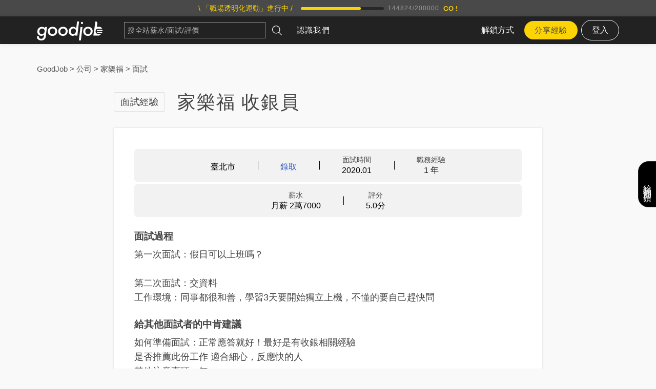

--- FILE ---
content_type: text/html; charset=utf-8
request_url: https://www.goodjob.life/experiences/62700f6b86d67a00129d9ed9
body_size: 22034
content:
<!doctype html>
<html lang="zh-TW" data-reactroot=""><head><title data-react-helmet="true" itemProp="name" lang="zh-TW">家樂福 收銀員 面試經驗 2022.5.2 | GoodJob 職場透明化運動</title><meta data-react-helmet="true" name="keywords" content="工作時間, 加班狀況, 薪資福利, 薪水, 面試心得, 面試問題, 面談薪資, 評價, 職場甘苦談, 實習心得, 工作評論, 職場資訊透明化"/><meta data-react-helmet="true" property="og:type" content="website"/><meta data-react-helmet="true" property="og:image" content="/static/media/default-06-April.2325dabc.jpg"/><meta data-react-helmet="true" property="og:locale" content="zh_TW"/><meta data-react-helmet="true" property="og:site_name" content="GoodJob 職場透明化運動"/><meta data-react-helmet="true" property="fb:app_id" content="1750216878594984"/><meta data-react-helmet="true" name="description" content="面試地區：臺北市。相關職務經驗：1 年。面試時間：2020 年 1 月。面試結果：錄取。薪水：每個月新台幣 27000 元。面試過程：第一次面試：假日可以上班嗎？                         第二次面試：交資料 工作環境：同事都很和善，學習3天要開始獨立上機，不懂的要自己趕快問。給其他面試者的中肯建"/><meta data-react-helmet="true" property="og:title" content="家樂福 收銀員 面試經驗 2022.5.2 | GoodJob 職場透明化運動"/><meta data-react-helmet="true" property="og:description" content="面試地區：臺北市。相關職務經驗：1 年。面試時間：2020 年 1 月。面試結果：錄取。薪水：每個月新台幣 27000 元。面試過程：第一次面試：假日可以上班嗎？                         第二次面試：交資料 工作環境：同事都很和善，學習3天要開始獨立上機，不懂的要自己趕快問。給其他面試者的中肯建"/><meta data-react-helmet="true" property="og:url" content="https://www.goodjob.life/experiences/62700f6b86d67a00129d9ed9"/><link data-react-helmet="true" rel="canonical" href="https://www.goodjob.life/experiences/62700f6b86d67a00129d9ed9"/><link rel="shortcut icon" href="/favicon.ico"/><meta name="viewport" content="width=device-width, initial-scale=1"/><meta charSet="UTF-8"/><link rel="stylesheet" href="/static/css/bundle.a7dfe2ea.css"/><script>(function(w,d,s,l,i){w[l]=w[l]||[];w[l].push({'gtm.start':
              new Date().getTime(),event:'gtm.js'});var f=d.getElementsByTagName(s)[0],
              j=d.createElement(s),dl=l!='dataLayer'?'&l='+l:'';j.async=true;j.src=
              'https://www.googletagmanager.com/gtm.js?id='+i+dl;f.parentNode.insertBefore(j,f);
              })(window,document,'script','dataLayer','GTM-54PH93D');</script><script src="https://accounts.google.com/gsi/client" async="" defer=""></script></head><body><noscript><iframe src="https://www.googletagmanager.com/ns.html?id=GTM-54PH93D" height="0" width="0" style="display:none;visibility:hidden"></iframe></noscript><div id="root"><div class="TabBar-module__aboveTabbar___37OEF"><div class="ToastNotification-module__container___1bhal"><div class="ToastNotification-module__wrapper___3lA4p"></div></div><div class="Header-module__root___Fs1KR"><a class="Top-module__root___3FLtr" href="/"><div class="Wrapper-module__l___121MT Top-module__inner___ChSvy"><div class="ProgressTop-module__heading___2o8Rg">\ 「職場透明化運動」進行中 /</div><div class="ProgressBar-module__root___1BaJg ProgressBar-module__s___2LD87 ProgressBar-module__black___39WDl"><div class="ProgressBar-module__progress___20RNt"><div class="ProgressBar-module__bar___2UlLB" style="width:0%"></div></div><div class="ProgressBar-module__numbers___G6p0U">0<!-- -->/<!-- -->200000</div></div><div class="ProgressTop-module__subheading___ALiWb">匿名分享你的面試經驗，一起建立台灣最大面試資料庫！</div><div class="ProgressTop-module__button___1zRmz">GO !</div></div></a><header class="Header-module__header___X2Ilw"><div class="Wrapper-module__l___121MT Header-module__inner___128Mk"><div class="Header-module__mHeaderButton___2JC97"><span></span></div><a title="GoodJob 職場透明化運動" class="Header-module__logo___3qCum" href="/"><img src="/static/media/GjLogo.0841e17d.svg" alt="Goodjob"/></a><div class="Header-module__searchbarWrapper___3IVYh"><form class="Header-module__searchbar___1AuwZ Searchbar-module__searchbar___9laOs"><div class="TextInput-module__wrapper___3eYNO"><input type="text" placeholder="搜全站薪水/面試/評價" class="TextInput-module__input___3-C0_ Searchbar-module__textInput___10Krq" value=""/><div class="TextInput-module__menu___Qjxus"></div></div><button type="submit" class="Searchbar-module__searchBtn___-mou7"><svg width="148" height="148" viewBox="0 0 148 148"><path d="M60.2523446,120.503385 C75.1785042,120.503385 88.8220019,115.016701 99.3594914,106.00019 L139.985703,146.625988 C140.903228,147.541216 142.101627,148 143.304708,148 C144.505448,148 145.703848,147.541216 146.623713,146.625988 C147.541238,145.70608 148,144.509964 148,143.306826 C148,142.103688 147.541238,140.902891 146.623713,139.985323 L105.997501,99.3595243 C115.015926,88.8262162 120.502349,75.1773898 120.502349,60.2528627 C120.502349,27.0284684 93.4704813,0 60.2523446,0 C27.0295267,0 0,27.0284684 0,60.2528627 C-1.26032814e-14,93.4749162 27.0295267,120.503385 60.2523446,120.503385 Z M60.2523446,9.38868856 C88.2930208,9.38868856 111.111765,32.2038337 111.111765,60.2505219 C111.111765,88.2925286 88.2930208,111.112355 60.2523446,111.112355 C32.2093277,111.112355 9.39058373,88.2948694 9.39058373,60.2505219 C9.39058373,32.2038337 32.2093277,9.38868856 60.2523446,9.38868856 Z"></path></svg></button></form></div><nav class="Header-module__nav___l44En"><a title="GoodJob 職場透明化運動" class="Header-module__logo___3qCum" href="/"><img src="/static/media/GjLogo.0841e17d.svg" alt="Goodjob"/></a><ul class="SiteMenu-module__menu___2dCUy"><li class="SiteMenu-module__menuItem___1j__N"><a href="/about">認識我們</a></li></ul><div class="Header-module__buttonsArea___1UnBA"><a class="Header-module__plansLink___38vW-" href="/plans">解鎖方式</a><a class="Header-module__leaveDataBtn___VYKil" href="/share">分享經驗</a><div style="position:relative"><button class="Header-module__loginBtn___33WL_">登入</button></div></div></nav></div></header></div><div class="App-module__content___3X7n1"><main><script type="application/ld+json">{"@context":"https:\u002F\u002Fschema.org","@type":"Article","mainEntityOfPage":{"@type":"WebPage","@id":"https:\u002F\u002Fwww.goodjob.life\u002Fexperiences\u002F62700f6b86d67a00129d9ed9"},"headline":"家樂福 收銀員 面試經驗 2022.5.2","datePublished":"2022-05-02T17:05:47.768Z","dateModified":"2022-05-02T17:05:47.768Z","author":{"@type":"Organization","name":"GoodJob 職場透明化運動","url":"https:\u002F\u002Fwww.goodjob.life\u002Fabout"},"publisher":{"@type":"Organization","name":"GoodJob 職場透明化運動","logo":{"@type":"ImageObject","url":"data:image\u002Fjpeg;base64,\u002F9j\u002F4QAYRXhpZgAASUkqAAgAAAAAAAAAAAAAAP\u002FsABFEdWNreQABAAQAAAA8AAD\u002F4QMxaHR0cDovL25zLmFkb2JlLmNvbS94YXAvMS4wLwA8P3hwYWNrZXQgYmVnaW49Iu+7vyIgaWQ9Ilc1TTBNcENlaGlIenJlU3pOVGN6a2M5ZCI\[base64]\u002FeHBhY2tldCBlbmQ9InIiPz7\u002F7gAOQWRvYmUAZMAAAAAB\u002F9sAhAAGBAQEBQQGBQUGCQYFBgkLCAYGCAsMCgoLCgoMEAwMDAwMDBAMDg8QDw4MExMUFBMTHBsbGxwfHx8fHx8fHx8fAQcHBw0MDRgQEBgaFREVGh8fHx8fHx8fHx8fHx8fHx8fHx8fHx8fHx8fHx8fHx8fHx8fHx8fHx8fHx8fHx8fHx\u002F\u002FwAARCAA8AlgDAREAAhEBAxEB\[base64]\u002F\[base64]\u002FoxldF5Vt7s6D\u002FKpP3NfMh5zpaZrfbXjTH2ve4ExnIXlzIJG8HCjWQ1B+HSUjzderm\u002F0xj838zHl8f9rvZ7dn+z+a2Nmstf3+WZew3rOlFDFrGuj9YmmD+TxyAFeZ4rHn3PrebbhCENrjx406tF2ezQ+4uK7bbbqWsuXJoQBAcq2l9c5P3Nme2eQ9uXkiLh4xWrXRPHyMcRC9PuW42+S0l\u002F1p+uXFe9lIm3k8Os6qXmBdhAEAQBAEAQBAEAQBAEAQBAEAQBAEAQBAEAQBAEAQBAEAQBAEAQBAEAQBAEAQBAEAQBAEAQBAEAQBAEAQBAEAQBAEAQBAEBXvczvRtzYzm2T43ZHNPaHtsInBgY08nTSEO0V8BQn4U4q\u002F5P5evZv3V2W\u002FzP5LpIuRlxt8NWV1a+6PORvjuchtcDFyOp1YpJGmh\u002FkvezQ4\[base64]\u002FbuAA85gAz+iuo\u002Fw\u002FGT2O89\[base64]\u002FWfFoaP5q7P\u002FABDGtxXi3WpP+lL3\u002FUrv3Cbf2xNP3X7y4ze\u002Fb+zsY7d9hmIsgx99YuJcNDIpBqY+jatLnDgQCD\u002FCZnJOQTwsuUm91tw4P1rU15OWrltLR1LR2PmGbL7BWGZfB6j0dm676Bd0+obidz2jXR1K9UeC5nmOP+s5rK3Wm6VK602x\u002FAm2Z+HYT7Dd9rO5h3zgr7MT49uKt7KcwGs\u002FVadMbZHOLiyLSAHhQudcn\u002FRXY21Le5KulOmnWzZjZHiRbpQgu6vc3aQ5N2N2lijl3tcWNvJC5rJHD+qiYC94+JI+Su8LydJw35E\u002FD7Orvei95GucwVaQVTBxfueydpkWWu7Nuus4n01SQdRkrGn9LozD6h\u002FpBb73k6E4bse7ufbSntX0MY8xadJxL0x2axeSxMWXsbhlxjp4+tFcM+0spUnzFKcQeIXE3cedu47clSadKFlGaaqtDifbO+r3b+9TuuC3jurwSXErYp9WnVchzXE6SDWkhXsuZy2N\[base64]\u002FwC7N9lc+0XTI2zZOS3k+pj39VjI2OB5sZ1OXL6QOS9S5\[base64]\u002FA6oZBDHC2BkbWQtbobE0ANDQKaQ0cKU8F5g5NurfEuqHK+6LK22f7hbMYNot4HX1nILePg1rbvS2aIAcmuD3UHgDRen4Vx5fKZeLxeyXH+mtH7kUtxK3kLb1o9e6LZN19\u002Frfb99I5thHcWdgxoNC2F7WSS6f1nGR1D8ljyZrF5U7sV922UvXxS+CPuT99\u002Fa9OCOn8fj7HHWUNjYwMtrS3aGQwRNDWNaOQAC80u3ZXJOUnWT1ZcxikqI5e9wuMtNsdyrDL4QNs7q4hjv3tjGkC5jmcOqAKU1aAT5mp8V6Z5WvSycOVu790U3H+1rQpc6KhcTj3mR7k8le5XfGEw4cY7dtnC+KN3IS3cjg9x\u002FBjB+C1+UbMbWNcudO5+yK\u002F1Ms+TlNLsOjtt7dxW3cLa4jFwthtLVga0AAFzqfU95HNzjxJXnmXl3Mi47k3WUvSncW1u2oKiOcfdJhcXZ7qxl\u002Faxtiu8jbvN6GADW6J4DJHAfpODqV+C9D8mZE52Jwk6xhLh6+j06yp5jBKSa6Sdd3f8As\u002Ft\u002FscZ9pfBjbIj4xhkh\u002FwAFUnIv97m0p9tyXtqvmScr7bCXcQW1urvCe2N77YmN2dyT4pXt4HplxY\u002F+cLbSfgVdzhG9zqkv\u002FlCvr9JVIybjjcP5n6fAsD207VxVlshm4GxNfk8pLMH3BAL2RQyGJsTT4CrC4+dfgFQ+b825PJ8Kv2QS4drVa++hK5fbShu6WSPvht3FZftzl5byJhuMdA+7srgga45Ivqo13k8DSQq\u002Fy5lztZkFF8Jva11p\u002FTU25ltStuvQVb2Z3JdWvZre8cjyYsbFM+zJ\u002FRfc27gGj4dRoP4rpvMGJGXMbDWs2q\u002F2y+hCxLjVmfYefZPbb7fYWR3Tin4yLc014bOxvsu4tt7aNjWucWUa\u002FwDaO1H\u002FACeFQcvMWXuyo2LniOyo7moayfH3DEt0g5Km6vSSf1nfH\u002F7bav8Aet\u002F6dVvh8s\u002F6Mj2f+xure\u002FND09RYvbx+7H4SV258nYZa+Nw\u002Fo3OMOqEQ6GUYSGRfWH6ieHIhc9zVWFdXgQnCO3SetePa+FKEuxu2\u002Fc032EoVabggCAIAgCAIAgCAIAgCAIAgCAIAgCAIAgCAIAgCAIAgCAIAgCAIAgCAIAgCAIAgCAIAgCAIAgCAIAgCAIAgCAIAgCAIDk\u002FK2e5OzHcuTL21objC3LpG2zjURT2srtRgMgB0yR0H4gGhC9SsXLPOMJW5OlxUr1qS6adT+dNSjkpY9yqXAm9\u002F7oI7609JtrAXU2bnaWwtm0vYx5H3BsWp0mny+lUtrya4S3XrkVbWtPx095JlzGqpFcSLe2Zlzku5GUyt28zTtspppZncXOmnnjq4\u002FF1XK084NW8OFuPBb0vUk\u002FwNPL+Nxt9Rk92Nqbm2H3FHcHAwmXHzXBu3yBpc2KaQETxzU4hkup31frU5rVyTOs52H+kuuk0tvelo12r5H3JtStXPEjoSU+63bn5ZrGEvPzTT\u002FwAvri9Prp\u002FXV10\u002Fs1Xf4Te308SOzr419mnvN37lGmjqRrtPtDc2\u002FO4J7g7giMWPiuBdskc0tbNNHQQRwg8THFpb9X6tOdaWPPM+zg4n6Sy6za29yerfa\u002FnU041qV254ktDZ9\u002F8AYGfstzQdwdvxvkMZhkvTE3VJBPbUEc+kc2aWNB8qceajeV+aWp2XiXnStaV6VLVd5nm2JKXiRM\u002FGe6zAnFtOTw103KtbR7LYxut3PA5hz3Ne0Hy0mnxWi95Ju7\u002FsnHZ21r8Ke9GUeZRpxXEhu38LufvL3DG4cpam32\u002FbvYJnceky3hNW2sTiBre4k6j4VJ4cArjKyLHKMTwYOt16ddX\u002FADPqXV7O00QhLIubn\u002FD6cCZe5Pt3lsn6PduHhfcS2MXp7+GIEyNia4yRzNaOJ0F7tVOQoeQKp\u002FKPNbdvdj3HRSdY10ro16+g359huk10GFgfdVbRYaKLNYeafKxMDXTW72CKZwFNbg6hj1eNA7+JbsnyVJ3G7U0oPr1X19xjDmXD7lxKr3rndyb13va3eat3WcuRMEVhZkECO2kfSIN1UJDtRdq\u002FSrXlRdRy7Gs4eM423uUKuT65LX06CFenK5Or6S5\u002FdVeCLaWFx7fpE18ZQ0eUELm\u002F8Zcd5Kt1yLk+qFPa\u002FwACw5k\u002FsS7Ta4ft+Nx+33F7ea4RXM9my8s5Hfa2d7zcMr8Ha9JPkVFyOafp+bTvaxUtr7qbfkbIWN9hR7Cte3PdbMdrpLrau6sVcOtI5XSsjbRs8L3cHaA8hkkb6VFHU8QTVdHzbklvmSV+xNbqep\u002FNNEOxkuz9skZPcnvfeb9sW7U2li7pkV+9rZy8B1zMGkOETI4i8NbUVcdRr8BWuvlHlyODLx8icax0\u002FKu2rofcjMd1bYLU3O4doS9vvb3kMfdub+b5ieB16Wmoa98jD0gRz0xREH41UPFz1n82jOP\u002FAB206ex8fa\u002FgbJ2vCsNPVlWbD7ixbfx1\u002Fgczi485tnJubJdY6R5ic2VtAJYpADpdRor8hQhdPzPlLvzjdtzdu9DSWvDqaIVm\[base64]\u002F\u002FACbLWd1jwDv24jcYvpPA\u002FXTgt+KoO7BT\u002Fg3Ld3V4+4xnXa6alNdm+8Mu6brJYTfF1avlkbG7HsnjiijkoXCWMggNc77SAfiuw5\u002FyFY0Y3cVSoq7qNtrqfxK\u002FEyt7cZkt7ibj2LsnaOUfj47C0yl7byQWdtaMhZLJJK0ta4tjAOlhOpxPD8aKp5ViZWZkQU3OUIyTblWiS7+lm+\u002Fchbg6UqyF+1LAzxY7N5yWMtiupIrW1eRSohDnykeYrI0fMK587ZKc7dpaxTb9enwZH5bDg5F9ua1zS1wDmuFHNPEEHwK4VOhZmk\u002FcXZPqPU\u002Fu9jfUV1db0cGuvnq0VU39yyabfEnTq3S+pr8GGtF7Ddta1rQ1oAaBQAcAAFCbNh9QGkuNkbLubg3NzgMbNck1M0lpA95PnqLCVMhzHJitquTS6t0vqa3Zg+LS9huIYYYImwwxtiiYNLI2ANa0DwAHAKJKTk6vizYlQ\u002Fa+A1cm1tsyXfrJMRZPu66vUut4jJXz1luqqkrNvKO1Tlt6tzoYeHGtaIy5cZjpZxcS2sMlwKETOja54LeX1EV4LVG9NKibp3mTijnf3Y32vK7esK\u002F7GC4nI\u002F3z2MH+Cu\u002F8kW6W7s+txXsr9Sp5m+MUX\u002Ftqx\u002FL9uYqwpT0lnbwU8unE1n8S4TMueJenP80m\u002Fay0tqkUuw9Mng8LlYxFlMfbX8bftZdQxzNFfIPDljZyblp1hKUX2Nr4H2UFLVVPxitu7fxGr8pxlpj9fB\u002FpYI4a\u002FPptavt7Lu3f+Scp97b+J8jbjHRJGZc2lrdR9O5hZPHWuiRoe2o8aOBWqE5RdYuhk0nqYv5Bgv8A11r\[base64]\u002FztelGkIRi+tuv0NUeWxT4updGKxWOxOPgx2Nt2WtjbMEcEEYo1rR\u002Fn5knmVx169O7Nzm90nqywjFRVFoZa1mQQBAEAQBAEAQBAVd3L7I\u002Fvzui1zUua9HDawR23o\u002FTdXU2OR8jjr6sdNXUp9q6bk\[base64]\u002F9k="}},"description":"面試地區：臺北市。相關職務經驗：1 年。面試時間：2020 年 1 月。面試結果：錄取。薪水：每個月新台幣 27000 元。面試過程：第一次面試：假日可以上班嗎？                         第二次面試：交資料 工作環境：同事都很和善，學習3天要開始獨立上機，不懂的要自己趕快問。給其他面試者的中肯建議：如何準備面試：正常應答就好！最好是有收銀相關經驗 是否推薦此份工作 適合細心，反應快的人 其他注意事項：無。"}</script><section class="ExperienceDetail-module__section___tefsF Section-module__paddingBottom___2NK7k" style="background-color:"><div><div class="Wrapper-module__l___121MT"><div class="ExperienceDetail-module__breadCrumb___Gz_pH"><script type="application/ld+json">{"@context":"https:\u002F\u002Fschema.org","@type":"BreadcrumbList","itemListElement":[{"@type":"ListItem","position":1,"name":"GoodJob","item":"https:\u002F\u002Fwww.goodjob.life\u002F"},{"@type":"ListItem","position":2,"name":"公司","item":"https:\u002F\u002Fwww.goodjob.life\u002Fcompanies"},{"@type":"ListItem","position":3,"name":"家樂福","item":"https:\u002F\u002Fwww.goodjob.life\u002Fcompanies\u002F%E5%AE%B6%E6%A8%82%E7%A6%8F"},{"@type":"ListItem","position":4,"name":"面試","item":"https:\u002F\u002Fwww.goodjob.life\u002Fcompanies\u002F%E5%AE%B6%E6%A8%82%E7%A6%8F\u002Finterview-experiences"}]}</script><div class="BreadCrumb-module__breadCrumb___pHwoU"><a href="/">GoodJob</a> &gt; <a href="/companies">公司</a> &gt; <a href="/companies/家樂福">家樂福</a> &gt; <a href="/companies/家樂福/interview-experiences">面試</a></div></div></div><div class="Wrapper-module__m___1Smix"><div class="Heading-module__heading___uJmzA"><div class="P-module__l___2sZau Heading-module__badge___3dCsq">面試經驗</div><h1 class="Heading-module__l___1T9PL">家樂福 收銀員</h1></div><div class="Card-module__card___32-Ho Article-module__container___1DwvC"><div class="Article-module__info___2_vit"><div class="Article-module__infoCorner___3NVLd"></div><div class="InfoBlock-module__infoBlocks___3lqHU"><table><tbody><tr><td><div class="InfoBlock-module__infoBlock___1ZhIU"><span class="InfoBlock-module__label___2UTK7"></span><span class="InfoBlock-module__value___wH_yT">臺北市</span></div></td><td><div class="InfoBlock-module__infoBlock___1ZhIU"><span class="InfoBlock-module__label___2UTK7"></span><span class="InfoBlock-module__value___wH_yT Article-module__passed___1gxfQ">錄取</span></div></td><td><div class="InfoBlock-module__infoBlock___1ZhIU"><span class="InfoBlock-module__label___2UTK7">面試時間</span><span class="InfoBlock-module__value___wH_yT">2020.01</span></div></td><td><div class="InfoBlock-module__infoBlock___1ZhIU"><span class="InfoBlock-module__label___2UTK7">職務經驗</span><span class="InfoBlock-module__value___wH_yT">1 年</span></div></td></tr></tbody></table></div><div class="InfoBlock-module__infoBlocks___3lqHU"><table><tbody><tr><td><div class="InfoBlock-module__infoBlock___1ZhIU"><span class="InfoBlock-module__label___2UTK7">薪水</span><span class="InfoBlock-module__value___wH_yT">月薪 2萬7000</span></div></td><td><div class="InfoBlock-module__infoBlock___1ZhIU"><span class="InfoBlock-module__label___2UTK7">評分</span><span class="InfoBlock-module__value___wH_yT">5.0<!-- -->分</span></div></td></tr></tbody></table></div></div><section class="Article-module__main___8zRYa"><div class="Article-module__article___16S6Z"><div><section><h2 class="Heading-module__sm___3VzDy SectionBlock-module__heading___1xV5x Heading-module__bold___btaF-">面試過程</h2><div class="P-module__l___2sZau SectionBlock-module__content___5vFd7">第一次面試：假日可以上班嗎？
                       
第二次面試：交資料
工作環境：同事都很和善，學習3天要開始獨立上機，不懂的要自己趕快問</div></section><section><h2 class="Heading-module__sm___3VzDy SectionBlock-module__heading___1xV5x Heading-module__bold___btaF-">給其他面試者的中肯建議</h2><div class="P-module__l___2sZau SectionBlock-module__content___5vFd7">如何準備面試：正常應答就好！最好是有收銀相關經驗
是否推薦此份工作 適合細心，反應快的人
其他注意事項：無</div></section> </div></div><div></div></section><div class="ReactionZone-module__reactionZone___3KEIb"><button class="ReactionZone-module__reactionButton___25jLs ReactionZone-module__reactionButton___25jLs"><svg class="ReactionZone-module__icon___2juFR" width="148" height="148" viewBox="0 0 148 148"><path d="M78.3722158 0C71.7141245 0 73.9531286 14.5885714 73.9531286 14.5885714 73.9531286 14.5885714 59.723668 54.8204082 46.1128797 65.5428571 43.1962822 68.6840816 41.3697261 72.157551 40.2207635 74.9967347L40.2207635 74.9967347 40.2207635 74.9967347C39.9556183 75.6914286 39.7199336 76.3559184 39.5137095 76.96 38.6004315 78.8628571 36.6560332 81.7926531 32.5020913 84.36L46.1128797 145.04C46.1128797 145.04 67.177195 147.84898 88.3004315 147.395918 96.7556183 148.090612 105.711635 148.15102 112.841095 146.580408 137.057693 141.294694 130.988813 123.987755 130.988813 123.987755 144.039851 113.929796 136.615784 101.364898 136.615784 101.364898 148.223253 88.9510204 136.822008 78.5306122 136.822008 78.5306122 136.822008 78.5306122 143.097112 68.5028571 134.995452 60.9216327 124.890473 51.437551 97.4626722 57.7502041 97.4626722 57.7502041L97.4626722 57.7502041C95.5477344 58.082449 93.5149544 58.5053061 91.3348714 59.0489796 91.3348714 59.0489796 81.8485643 63.5795918 91.3348714 34.0702041 100.850639 4.56081633 85.0303071 0 78.3722158 0zM36.3319668 140.660408L26.0207635 90.4310204C25.4315519 87.5616327 22.6033361 85.2057143 19.7456598 85.2057143L.0659917012 85.2057143.0365311203 145.85551 32.1780249 145.85551C35.0651618 145.885714 36.9211784 143.529796 36.3319668 140.660408z"></path></svg>實用</button><button class="ReactionZone-module__reactionButton___25jLs ReactionZone-module__reactionButton___25jLs"><svg class="ReactionZone-module__icon___2juFR" width="148" height="148" viewBox="0 0 148 148"><path d="M137.990055,26.1850909 C131.387,18.1457182 122.417969,11.7956045 111.085273,7.13532273 C99.7528672,2.47561364 87.3720312,0.145186364 73.9471016,0.145186364 C63.9331094,0.145186364 54.3596484,1.52116364 45.2267187,4.27369091 C36.0937891,7.02593182 28.226375,10.7460818 21.6238984,15.4332818 C15.0202656,20.1210545 9.76713281,25.6942636 5.86016406,32.1526227 C1.95319531,38.6112682 0,45.3840545 0,52.4698364 C0,60.6452318 2.48882812,68.3057455 7.46850781,75.4459364 C12.4481875,82.5852682 19.2558984,88.5817227 27.8948203,93.4327227 C27.2889453,95.6122364 26.5738047,97.6840773 25.7482422,99.6448091 C24.9229687,101.606973 24.1803672,103.216909 23.5201484,104.470323 C22.8593516,105.723736 21.9661484,107.114318 20.8373594,108.64035 C19.7103047,110.166095 18.8575703,111.243109 18.2797344,111.8691 C17.7024766,112.496236 16.7534844,113.533445 15.4321797,114.975859 C14.1126094,116.421423 13.2592969,117.360982 12.8745547,117.797973 C12.8187656,117.823459 12.5990781,118.070591 12.2140469,118.533068 C11.8293047,118.995545 11.6362109,119.226927 11.6362109,119.226927 L11.1410469,119.961736 C10.8655703,120.371523 10.7418516,120.630109 10.7690234,120.736923 C10.7967734,120.843736 10.7418516,121.118073 10.6042578,121.553345 C10.466375,121.990336 10.4805391,122.31765 10.6453047,122.536432 L10.6453047,122.617759 C10.8664375,123.5997 11.3477266,124.389491 12.0900391,124.987991 C12.8323516,125.587064 13.6723672,125.832764 14.6071953,125.721941 C18.1843437,125.286095 21.3200937,124.689314 24.0156016,123.924723 C38.4311484,120.271295 51.0860156,113.678059 61.9793359,104.137855 C66.1048359,104.5737 70.0938984,104.792482 73.9453672,104.792482 C87.3700078,104.792482 99.7502656,102.462055 111.083828,97.8003409 C122.417391,93.1406318 131.385555,86.7902318 137.987453,78.7522909 C144.590508,70.7163545 147.891602,61.9533409 147.891602,52.46955 C147.891891,42.9854727 144.591086,34.2230318 137.990055,26.1850909 Z" transform="translate(0 12)"></path></svg>留言</button><button class="ReactionZone-module__reactionButton___25jLs ReactionZone-module__report___3aCji"><div class="ReportBadge-module__reportDialogContainer___1teLI"><div class="ReportBadge-module__dialogWrapper___29DsH"><div class="ReportBadge-module__dialogBox___2c6VE"><img src="/static/media/Report.88d31b1d.svg" alt="report" class="ReportBadge-module__reportIcon___oXjtn"/></div></div><div class="ReportBadge-module__reportText___2TgEZ">回報</div></div></button><div class="Modal-module__modal___2lC8W"><div class="Modal-module__inner___1CHgn"><div class="Modal-module__s___23ivZ"><div class="Modal-module__close___2bHYU"><img src="/static/media/x.e86bb1d2.svg" class="Modal-module__close__icon___b-Xcs" alt="close"/></div><div class="Modal-module__content___2q8pE"><div class="ReportList-module__reportList___2zGgK"><span class="ReportList-module__noReport___-KT2H">沒有回報記錄</span><button class="buttonCircleM buttonBlack ReportList-module__reportButton___2ivjw">我要回報</button></div></div></div></div></div></div></div></div></div><div class="Wrapper-module__m___1Smix"><div class="MoreExperiencesBlock-module__container___2tOLG"><h2 class="Heading-module__m___1t1ve MoreExperiencesBlock-module__title___1XLNP">更多<!-- -->家樂福<!-- -->、<!-- -->收銀員<!-- -->的面試及評價...</h2><div class="WorkExperiences-module__container___2JHqy WorkExperiences-module__m___2DgOj"><a href="/experiences/6942a922583f246f6f65e2cd"><section class="WorkExperiences-module__contentWrapper___1o5vI"><div class="WorkExperiences-module__labels___3Z0ba"><div class="P-module__s___1bjTb WorkExperiences-module__date___203Gw">評價 · <!-- -->2025 年 12 月</div><div class="WorkExperiences-module__salaryRecommendWrapper___3sfCy"><div class="WorkExperiences-module__rowWrapper___9Tu9z"><div class="WorkExperiences-module__weekWorkTime___qEab3"><svg width="148" height="148" viewBox="0 0 148 148"><path d="M146.405851,59.1779574 C145.885489,56.6218085 143.393894,54.9749149 140.834596,55.4921277 C140.494511,55.5614043 140.170957,55.6676809 139.866298,55.8030851 C137.879319,56.6808511 136.697681,58.8473191 137.148766,61.063383 C142.158723,85.668383 132.310426,111.159809 112.057255,126.006255 C98.2507447,136.126936 81.2142128,140.246532 64.0855745,137.609298 C46.9569362,134.970489 31.9498936,125.914149 21.8292128,112.106851 C0.786446809,83.398 7.02134043,42.9223617 35.728617,21.8780213 C49.5351277,11.7581277 66.5724468,7.63853191 83.7002979,10.2749787 C100.334553,12.8374255 114.954277,21.4670851 125.054489,34.608383 L120.712106,33.9841064 C118.127617,33.6109574 115.735213,35.4050638 115.364426,37.9871915 C114.992851,40.5693191 116.785383,42.9632979 119.367511,43.3348723 L135.045277,45.5895106 C135.149191,45.6044681 135.251532,45.6036809 135.355447,45.6115532 C135.478255,45.621 135.601851,45.6383191 135.723872,45.6383191 C138.035191,45.6383191 140.054447,43.9402553 140.393745,41.5864255 L142.648383,25.9086596 C143.019957,23.3265319 141.227426,20.9325532 138.645298,20.5609787 C136.062383,20.188617 133.669191,21.9819362 133.297617,24.5640638 L132.65917,29.0032766 C121.067149,13.8395745 104.260489,3.88342553 85.1393617,0.938382979 C65.5175532,-2.08617021 45.9862766,2.64668085 30.144766,14.258383 C14.3024681,25.8724468 3.91255319,43.0742979 0.890361702,62.6961064 C-2.13182979,82.3187021 2.59787234,101.849191 14.2111489,117.691489 C25.8236383,133.533 43.0254894,143.922128 62.6480851,146.945106 C66.5165532,147.541043 70.3795106,147.835468 74.2133404,147.835468 C89.8265532,147.835468 104.924915,142.947532 117.642681,133.624319 C140.858213,116.605894 152.148723,87.383766 146.405851,59.1779574 Z"></path><path d="M99.664617,75.7090851 L83.5420638,75.7090851 C82.3596383,73.0332766 80.2089149,70.881766 77.5331064,69.7001277 L77.5331064,33.4605957 C77.5331064,30.8524894 75.4178085,28.7371915 72.8097021,28.7371915 C70.2015957,28.7371915 68.0862979,30.8524894 68.0862979,33.4605957 L68.0862979,69.7001277 C63.9643404,71.5217872 61.076766,75.6437447 61.076766,80.4324894 C61.076766,86.9019787 66.3402128,92.1654255 72.8097021,92.1654255 C77.5984468,92.1654255 81.7204043,89.2778511 83.5420638,85.1558936 L99.664617,85.1558936 C102.272723,85.1558936 104.388021,83.0405957 104.388021,80.4324894 C104.388021,77.824383 102.272723,75.7090851 99.664617,75.7090851 Z M70.5227872,80.4324894 C70.5227872,79.1713404 71.5485532,78.1455745 72.8089149,78.1455745 C74.0692766,78.1455745 75.0958298,79.1713404 75.0958298,80.4324894 C75.0958298,81.6936383 74.0700638,82.718617 72.8089149,82.718617 C71.547766,82.718617 70.5227872,81.6928511 70.5227872,80.4324894 Z"></path></svg>40 小時 / 週</div><div class="WorkExperiences-module__salary___P2kOh"><svg width="148" height="148" viewBox="0 0 148 148"><path d="M74,148 C114.859272,148 148,114.872983 148,74.0306165 C148,33.1882499 114.859272,0 74,0 C33.1407285,0 0,33.127017 0,73.9693835 C0,114.81175 33.1407285,148 74,148 Z M51.3718201,101.327858 C51.9734301,99.0819816 52.5750401,96.8922523 53.2313419,94.6463761 C53.9970274,92.0636185 54.708021,91.782884 57.0050774,93.0181159 C60.9428883,95.0955514 65.0994664,96.2746364 69.4748119,96.8361054 C72.2640946,97.1729869 75.0533773,96.8922523 77.6238928,95.7131673 C82.4914646,93.523438 83.25715,87.7403068 79.1552637,84.2591987 C77.7332764,83.0801137 76.1472137,82.1817632 74.5064591,81.4518535 C70.2404973,79.5428587 65.8104601,78.0830392 61.7632655,75.6125754 C55.2549392,71.6261451 51.098361,66.0676015 51.5905874,57.9263003 C52.1375056,48.7182079 57.2238447,42.9350767 65.4276174,39.9031438 C68.8185101,38.611765 68.8185101,38.6679119 68.8732019,35.0183631 L68.8732019,31.3126674 C68.9278937,28.561469 69.4201201,28.1122938 72.0453273,28 L74.5064591,28 C80.1944082,28 80.1944082,28 80.1944082,33.8392781 C80.1944082,37.9380022 80.1944082,37.9941491 84.1869109,38.611765 C87.2496527,39.1170872 90.1483191,40.0154377 92.9922936,41.3068165 C94.5783563,42.0367262 95.1252745,43.1596643 94.68774,44.8440715 C93.9767463,47.3706822 93.3204445,49.8972929 92.5000673,52.3677567 C91.7343818,54.7259267 91.0233882,55.0628082 88.8357155,53.996017 C84.4056782,51.8062877 79.7568737,50.8517903 74.83461,51.1325248 C73.5220064,51.1886717 72.3187864,51.3571124 71.1155664,51.9185815 C66.9042964,53.8275763 66.1933028,58.6000632 69.8029628,61.5758491 C71.6077928,63.0918156 73.6860819,64.1586068 75.8737546,65.0569572 C79.5927982,66.6290706 83.3665337,68.2011839 86.9761936,70.2224725 C98.2974,76.6793666 101.360142,91.2775618 93.3751363,101.215564 C90.47647,104.808966 86.7574264,107.223283 82.3273891,108.458515 C80.4131755,109.019984 79.5381064,110.030628 79.64749,112.051917 C79.7568737,114.073205 79.64749,116.038347 79.64749,118.059635 C79.64749,119.856336 78.7724209,120.810834 77.0222828,120.866981 C74.9439937,120.923128 72.8110128,120.923128 70.7327237,120.866981 C68.8732019,120.810834 67.9981328,119.744043 67.9981328,117.891195 C67.9981328,116.431375 67.9981328,114.971556 67.943441,113.511736 C67.8887492,110.311363 67.8340573,110.142922 64.7713155,109.6376 C60.8881965,109.019984 57.114461,108.121633 53.5594928,106.324932 C50.8795938,105.033554 50.6061347,104.303644 51.3718201,101.327858 Z"></path></svg>月薪 3萬5000</div><div class="WorkExperiences-module__overallRatingWrapper___2_COs"><div class="Rating-module__overallRating___EWYmc"><div class="Rating-module__rating___2PbLe Rating-module__textYellow___TmoYx">3.5<!-- --> 分</div><div class="Rating-module__ratingInfo___3kI_-"><div class="Thumbs-module__thumbsContainer___2Uvfr"><div class="Thumbs-module__thumbContainer___2FJSp"><img src="/static/media/thumb.5cb690b1.svg" alt="grayThumb" class="Thumbs-module__thumb___8fATN Thumbs-module__grayThumb___2F8vk Thumbs-module__m___3UxU5"/><img src="/static/media/thumb.5cb690b1.svg" alt="yellowThumb" style="--clip-x:100%" class="Thumbs-module__thumb___8fATN Thumbs-module__yellowThumb___2bU3Y Thumbs-module__m___3UxU5"/></div><div class="Thumbs-module__thumbContainer___2FJSp"><img src="/static/media/thumb.5cb690b1.svg" alt="grayThumb" class="Thumbs-module__thumb___8fATN Thumbs-module__grayThumb___2F8vk Thumbs-module__m___3UxU5"/><img src="/static/media/thumb.5cb690b1.svg" alt="yellowThumb" style="--clip-x:100%" class="Thumbs-module__thumb___8fATN Thumbs-module__yellowThumb___2bU3Y Thumbs-module__m___3UxU5"/></div><div class="Thumbs-module__thumbContainer___2FJSp"><img src="/static/media/thumb.5cb690b1.svg" alt="grayThumb" class="Thumbs-module__thumb___8fATN Thumbs-module__grayThumb___2F8vk Thumbs-module__m___3UxU5"/><img src="/static/media/thumb.5cb690b1.svg" alt="yellowThumb" style="--clip-x:100%" class="Thumbs-module__thumb___8fATN Thumbs-module__yellowThumb___2bU3Y Thumbs-module__m___3UxU5"/></div><div class="Thumbs-module__thumbContainer___2FJSp"><img src="/static/media/thumb.5cb690b1.svg" alt="grayThumb" class="Thumbs-module__thumb___8fATN Thumbs-module__grayThumb___2F8vk Thumbs-module__m___3UxU5"/><img src="/static/media/thumb.5cb690b1.svg" alt="yellowThumb" style="--clip-x:50%" class="Thumbs-module__thumb___8fATN Thumbs-module__yellowThumb___2bU3Y Thumbs-module__m___3UxU5"/></div><div class="Thumbs-module__thumbContainer___2FJSp"><img src="/static/media/thumb.5cb690b1.svg" alt="grayThumb" class="Thumbs-module__thumb___8fATN Thumbs-module__grayThumb___2F8vk Thumbs-module__m___3UxU5"/><img src="/static/media/thumb.5cb690b1.svg" alt="yellowThumb" style="--clip-x:0%" class="Thumbs-module__thumb___8fATN Thumbs-module__yellowThumb___2bU3Y Thumbs-module__m___3UxU5"/></div></div></div></div></div></div></div></div><h3 class="Heading-module__sm___3VzDy WorkExperiences-module__heading___2wJwJ">美廉社<!-- --> <!-- -->收銀員</h3><div class="WorkExperiences-module__snippetWrapper___1p09d"><span class="WorkExperiences-module__snippet___2Unrw">薪資福利的話還不錯，謬加班的話還好，有加班的話有還不錯的加班<!-- -->....</span><span class="WorkExperiences-module__readmore___3nA2l">閱讀更多</span></div></section></a></div><div class="WorkExperiences-module__container___2JHqy WorkExperiences-module__m___2DgOj"><a href="/experiences/693e17671872c04be5284461"><section class="WorkExperiences-module__contentWrapper___1o5vI"><div class="WorkExperiences-module__labels___3Z0ba"><div class="P-module__s___1bjTb WorkExperiences-module__date___203Gw">評價 · <!-- -->2025 年 12 月</div><div class="WorkExperiences-module__salaryRecommendWrapper___3sfCy"><div class="WorkExperiences-module__rowWrapper___9Tu9z"><div class="WorkExperiences-module__weekWorkTime___qEab3"><svg width="148" height="148" viewBox="0 0 148 148"><path d="M146.405851,59.1779574 C145.885489,56.6218085 143.393894,54.9749149 140.834596,55.4921277 C140.494511,55.5614043 140.170957,55.6676809 139.866298,55.8030851 C137.879319,56.6808511 136.697681,58.8473191 137.148766,61.063383 C142.158723,85.668383 132.310426,111.159809 112.057255,126.006255 C98.2507447,136.126936 81.2142128,140.246532 64.0855745,137.609298 C46.9569362,134.970489 31.9498936,125.914149 21.8292128,112.106851 C0.786446809,83.398 7.02134043,42.9223617 35.728617,21.8780213 C49.5351277,11.7581277 66.5724468,7.63853191 83.7002979,10.2749787 C100.334553,12.8374255 114.954277,21.4670851 125.054489,34.608383 L120.712106,33.9841064 C118.127617,33.6109574 115.735213,35.4050638 115.364426,37.9871915 C114.992851,40.5693191 116.785383,42.9632979 119.367511,43.3348723 L135.045277,45.5895106 C135.149191,45.6044681 135.251532,45.6036809 135.355447,45.6115532 C135.478255,45.621 135.601851,45.6383191 135.723872,45.6383191 C138.035191,45.6383191 140.054447,43.9402553 140.393745,41.5864255 L142.648383,25.9086596 C143.019957,23.3265319 141.227426,20.9325532 138.645298,20.5609787 C136.062383,20.188617 133.669191,21.9819362 133.297617,24.5640638 L132.65917,29.0032766 C121.067149,13.8395745 104.260489,3.88342553 85.1393617,0.938382979 C65.5175532,-2.08617021 45.9862766,2.64668085 30.144766,14.258383 C14.3024681,25.8724468 3.91255319,43.0742979 0.890361702,62.6961064 C-2.13182979,82.3187021 2.59787234,101.849191 14.2111489,117.691489 C25.8236383,133.533 43.0254894,143.922128 62.6480851,146.945106 C66.5165532,147.541043 70.3795106,147.835468 74.2133404,147.835468 C89.8265532,147.835468 104.924915,142.947532 117.642681,133.624319 C140.858213,116.605894 152.148723,87.383766 146.405851,59.1779574 Z"></path><path d="M99.664617,75.7090851 L83.5420638,75.7090851 C82.3596383,73.0332766 80.2089149,70.881766 77.5331064,69.7001277 L77.5331064,33.4605957 C77.5331064,30.8524894 75.4178085,28.7371915 72.8097021,28.7371915 C70.2015957,28.7371915 68.0862979,30.8524894 68.0862979,33.4605957 L68.0862979,69.7001277 C63.9643404,71.5217872 61.076766,75.6437447 61.076766,80.4324894 C61.076766,86.9019787 66.3402128,92.1654255 72.8097021,92.1654255 C77.5984468,92.1654255 81.7204043,89.2778511 83.5420638,85.1558936 L99.664617,85.1558936 C102.272723,85.1558936 104.388021,83.0405957 104.388021,80.4324894 C104.388021,77.824383 102.272723,75.7090851 99.664617,75.7090851 Z M70.5227872,80.4324894 C70.5227872,79.1713404 71.5485532,78.1455745 72.8089149,78.1455745 C74.0692766,78.1455745 75.0958298,79.1713404 75.0958298,80.4324894 C75.0958298,81.6936383 74.0700638,82.718617 72.8089149,82.718617 C71.547766,82.718617 70.5227872,81.6928511 70.5227872,80.4324894 Z"></path></svg>40 小時 / 週</div><div class="WorkExperiences-module__salary___P2kOh"><svg width="148" height="148" viewBox="0 0 148 148"><path d="M74,148 C114.859272,148 148,114.872983 148,74.0306165 C148,33.1882499 114.859272,0 74,0 C33.1407285,0 0,33.127017 0,73.9693835 C0,114.81175 33.1407285,148 74,148 Z M51.3718201,101.327858 C51.9734301,99.0819816 52.5750401,96.8922523 53.2313419,94.6463761 C53.9970274,92.0636185 54.708021,91.782884 57.0050774,93.0181159 C60.9428883,95.0955514 65.0994664,96.2746364 69.4748119,96.8361054 C72.2640946,97.1729869 75.0533773,96.8922523 77.6238928,95.7131673 C82.4914646,93.523438 83.25715,87.7403068 79.1552637,84.2591987 C77.7332764,83.0801137 76.1472137,82.1817632 74.5064591,81.4518535 C70.2404973,79.5428587 65.8104601,78.0830392 61.7632655,75.6125754 C55.2549392,71.6261451 51.098361,66.0676015 51.5905874,57.9263003 C52.1375056,48.7182079 57.2238447,42.9350767 65.4276174,39.9031438 C68.8185101,38.611765 68.8185101,38.6679119 68.8732019,35.0183631 L68.8732019,31.3126674 C68.9278937,28.561469 69.4201201,28.1122938 72.0453273,28 L74.5064591,28 C80.1944082,28 80.1944082,28 80.1944082,33.8392781 C80.1944082,37.9380022 80.1944082,37.9941491 84.1869109,38.611765 C87.2496527,39.1170872 90.1483191,40.0154377 92.9922936,41.3068165 C94.5783563,42.0367262 95.1252745,43.1596643 94.68774,44.8440715 C93.9767463,47.3706822 93.3204445,49.8972929 92.5000673,52.3677567 C91.7343818,54.7259267 91.0233882,55.0628082 88.8357155,53.996017 C84.4056782,51.8062877 79.7568737,50.8517903 74.83461,51.1325248 C73.5220064,51.1886717 72.3187864,51.3571124 71.1155664,51.9185815 C66.9042964,53.8275763 66.1933028,58.6000632 69.8029628,61.5758491 C71.6077928,63.0918156 73.6860819,64.1586068 75.8737546,65.0569572 C79.5927982,66.6290706 83.3665337,68.2011839 86.9761936,70.2224725 C98.2974,76.6793666 101.360142,91.2775618 93.3751363,101.215564 C90.47647,104.808966 86.7574264,107.223283 82.3273891,108.458515 C80.4131755,109.019984 79.5381064,110.030628 79.64749,112.051917 C79.7568737,114.073205 79.64749,116.038347 79.64749,118.059635 C79.64749,119.856336 78.7724209,120.810834 77.0222828,120.866981 C74.9439937,120.923128 72.8110128,120.923128 70.7327237,120.866981 C68.8732019,120.810834 67.9981328,119.744043 67.9981328,117.891195 C67.9981328,116.431375 67.9981328,114.971556 67.943441,113.511736 C67.8887492,110.311363 67.8340573,110.142922 64.7713155,109.6376 C60.8881965,109.019984 57.114461,108.121633 53.5594928,106.324932 C50.8795938,105.033554 50.6061347,104.303644 51.3718201,101.327858 Z"></path></svg>月薪 2萬8590</div><div class="WorkExperiences-module__overallRatingWrapper___2_COs"><div class="Rating-module__overallRating___EWYmc"><div class="Rating-module__rating___2PbLe Rating-module__textYellow___TmoYx">4.0<!-- --> 分</div><div class="Rating-module__ratingInfo___3kI_-"><div class="Thumbs-module__thumbsContainer___2Uvfr"><div class="Thumbs-module__thumbContainer___2FJSp"><img src="/static/media/thumb.5cb690b1.svg" alt="grayThumb" class="Thumbs-module__thumb___8fATN Thumbs-module__grayThumb___2F8vk Thumbs-module__m___3UxU5"/><img src="/static/media/thumb.5cb690b1.svg" alt="yellowThumb" style="--clip-x:100%" class="Thumbs-module__thumb___8fATN Thumbs-module__yellowThumb___2bU3Y Thumbs-module__m___3UxU5"/></div><div class="Thumbs-module__thumbContainer___2FJSp"><img src="/static/media/thumb.5cb690b1.svg" alt="grayThumb" class="Thumbs-module__thumb___8fATN Thumbs-module__grayThumb___2F8vk Thumbs-module__m___3UxU5"/><img src="/static/media/thumb.5cb690b1.svg" alt="yellowThumb" style="--clip-x:100%" class="Thumbs-module__thumb___8fATN Thumbs-module__yellowThumb___2bU3Y Thumbs-module__m___3UxU5"/></div><div class="Thumbs-module__thumbContainer___2FJSp"><img src="/static/media/thumb.5cb690b1.svg" alt="grayThumb" class="Thumbs-module__thumb___8fATN Thumbs-module__grayThumb___2F8vk Thumbs-module__m___3UxU5"/><img src="/static/media/thumb.5cb690b1.svg" alt="yellowThumb" style="--clip-x:100%" class="Thumbs-module__thumb___8fATN Thumbs-module__yellowThumb___2bU3Y Thumbs-module__m___3UxU5"/></div><div class="Thumbs-module__thumbContainer___2FJSp"><img src="/static/media/thumb.5cb690b1.svg" alt="grayThumb" class="Thumbs-module__thumb___8fATN Thumbs-module__grayThumb___2F8vk Thumbs-module__m___3UxU5"/><img src="/static/media/thumb.5cb690b1.svg" alt="yellowThumb" style="--clip-x:100%" class="Thumbs-module__thumb___8fATN Thumbs-module__yellowThumb___2bU3Y Thumbs-module__m___3UxU5"/></div><div class="Thumbs-module__thumbContainer___2FJSp"><img src="/static/media/thumb.5cb690b1.svg" alt="grayThumb" class="Thumbs-module__thumb___8fATN Thumbs-module__grayThumb___2F8vk Thumbs-module__m___3UxU5"/><img src="/static/media/thumb.5cb690b1.svg" alt="yellowThumb" style="--clip-x:0%" class="Thumbs-module__thumb___8fATN Thumbs-module__yellowThumb___2bU3Y Thumbs-module__m___3UxU5"/></div></div></div></div></div></div></div></div><h3 class="Heading-module__sm___3VzDy WorkExperiences-module__heading___2wJwJ">家樂福<!-- --> <!-- -->家電銷售</h3><div class="WorkExperiences-module__snippetWrapper___1p09d"><span class="WorkExperiences-module__snippet___2Unrw">銷售的內容很有趣  與同事相處融洽 
 但偶爾很累 上頭主管<!-- -->....</span><span class="WorkExperiences-module__readmore___3nA2l">閱讀更多</span></div></section></a></div><div class="InterviewExperiences-module__container___3Nkl0 InterviewExperiences-module__m___2X3q4"><a href="/experiences/693b8cfb4fa7bc0528865ddf"><section class="InterviewExperiences-module__contentWrapper___1Hlme"><div class="InterviewExperiences-module__labels___2Qw87"><div class="P-module__s___1bjTb InterviewExperiences-module__date___1tVQL">面試經驗 · <!-- -->2025 年 12 月</div><div class="InterviewExperiences-module__salaryRatingWrapper___IhNKR"><div class="InterviewExperiences-module__salary___LmeOV"><svg width="148" height="148" viewBox="0 0 148 148"><path d="M74,148 C114.859272,148 148,114.872983 148,74.0306165 C148,33.1882499 114.859272,0 74,0 C33.1407285,0 0,33.127017 0,73.9693835 C0,114.81175 33.1407285,148 74,148 Z M51.3718201,101.327858 C51.9734301,99.0819816 52.5750401,96.8922523 53.2313419,94.6463761 C53.9970274,92.0636185 54.708021,91.782884 57.0050774,93.0181159 C60.9428883,95.0955514 65.0994664,96.2746364 69.4748119,96.8361054 C72.2640946,97.1729869 75.0533773,96.8922523 77.6238928,95.7131673 C82.4914646,93.523438 83.25715,87.7403068 79.1552637,84.2591987 C77.7332764,83.0801137 76.1472137,82.1817632 74.5064591,81.4518535 C70.2404973,79.5428587 65.8104601,78.0830392 61.7632655,75.6125754 C55.2549392,71.6261451 51.098361,66.0676015 51.5905874,57.9263003 C52.1375056,48.7182079 57.2238447,42.9350767 65.4276174,39.9031438 C68.8185101,38.611765 68.8185101,38.6679119 68.8732019,35.0183631 L68.8732019,31.3126674 C68.9278937,28.561469 69.4201201,28.1122938 72.0453273,28 L74.5064591,28 C80.1944082,28 80.1944082,28 80.1944082,33.8392781 C80.1944082,37.9380022 80.1944082,37.9941491 84.1869109,38.611765 C87.2496527,39.1170872 90.1483191,40.0154377 92.9922936,41.3068165 C94.5783563,42.0367262 95.1252745,43.1596643 94.68774,44.8440715 C93.9767463,47.3706822 93.3204445,49.8972929 92.5000673,52.3677567 C91.7343818,54.7259267 91.0233882,55.0628082 88.8357155,53.996017 C84.4056782,51.8062877 79.7568737,50.8517903 74.83461,51.1325248 C73.5220064,51.1886717 72.3187864,51.3571124 71.1155664,51.9185815 C66.9042964,53.8275763 66.1933028,58.6000632 69.8029628,61.5758491 C71.6077928,63.0918156 73.6860819,64.1586068 75.8737546,65.0569572 C79.5927982,66.6290706 83.3665337,68.2011839 86.9761936,70.2224725 C98.2974,76.6793666 101.360142,91.2775618 93.3751363,101.215564 C90.47647,104.808966 86.7574264,107.223283 82.3273891,108.458515 C80.4131755,109.019984 79.5381064,110.030628 79.64749,112.051917 C79.7568737,114.073205 79.64749,116.038347 79.64749,118.059635 C79.64749,119.856336 78.7724209,120.810834 77.0222828,120.866981 C74.9439937,120.923128 72.8110128,120.923128 70.7327237,120.866981 C68.8732019,120.810834 67.9981328,119.744043 67.9981328,117.891195 C67.9981328,116.431375 67.9981328,114.971556 67.943441,113.511736 C67.8887492,110.311363 67.8340573,110.142922 64.7713155,109.6376 C60.8881965,109.019984 57.114461,108.121633 53.5594928,106.324932 C50.8795938,105.033554 50.6061347,104.303644 51.3718201,101.327858 Z"></path></svg>120 / 時</div><div class="Rating-module__overallRating___EWYmc"><div class="Rating-module__rating___2PbLe Rating-module__textYellow___TmoYx">3.0<!-- --> 分</div><div class="Rating-module__ratingInfo___3kI_-"><div class="Thumbs-module__thumbsContainer___2Uvfr"><div class="Thumbs-module__thumbContainer___2FJSp"><img src="/static/media/thumb.5cb690b1.svg" alt="grayThumb" class="Thumbs-module__thumb___8fATN Thumbs-module__grayThumb___2F8vk Thumbs-module__m___3UxU5"/><img src="/static/media/thumb.5cb690b1.svg" alt="yellowThumb" style="--clip-x:100%" class="Thumbs-module__thumb___8fATN Thumbs-module__yellowThumb___2bU3Y Thumbs-module__m___3UxU5"/></div><div class="Thumbs-module__thumbContainer___2FJSp"><img src="/static/media/thumb.5cb690b1.svg" alt="grayThumb" class="Thumbs-module__thumb___8fATN Thumbs-module__grayThumb___2F8vk Thumbs-module__m___3UxU5"/><img src="/static/media/thumb.5cb690b1.svg" alt="yellowThumb" style="--clip-x:100%" class="Thumbs-module__thumb___8fATN Thumbs-module__yellowThumb___2bU3Y Thumbs-module__m___3UxU5"/></div><div class="Thumbs-module__thumbContainer___2FJSp"><img src="/static/media/thumb.5cb690b1.svg" alt="grayThumb" class="Thumbs-module__thumb___8fATN Thumbs-module__grayThumb___2F8vk Thumbs-module__m___3UxU5"/><img src="/static/media/thumb.5cb690b1.svg" alt="yellowThumb" style="--clip-x:100%" class="Thumbs-module__thumb___8fATN Thumbs-module__yellowThumb___2bU3Y Thumbs-module__m___3UxU5"/></div><div class="Thumbs-module__thumbContainer___2FJSp"><img src="/static/media/thumb.5cb690b1.svg" alt="grayThumb" class="Thumbs-module__thumb___8fATN Thumbs-module__grayThumb___2F8vk Thumbs-module__m___3UxU5"/><img src="/static/media/thumb.5cb690b1.svg" alt="yellowThumb" style="--clip-x:0%" class="Thumbs-module__thumb___8fATN Thumbs-module__yellowThumb___2bU3Y Thumbs-module__m___3UxU5"/></div><div class="Thumbs-module__thumbContainer___2FJSp"><img src="/static/media/thumb.5cb690b1.svg" alt="grayThumb" class="Thumbs-module__thumb___8fATN Thumbs-module__grayThumb___2F8vk Thumbs-module__m___3UxU5"/><img src="/static/media/thumb.5cb690b1.svg" alt="yellowThumb" style="--clip-x:0%" class="Thumbs-module__thumb___8fATN Thumbs-module__yellowThumb___2bU3Y Thumbs-module__m___3UxU5"/></div></div></div></div></div></div><h3 class="Heading-module__sm___3VzDy InterviewExperiences-module__heading___3ecFC">家樂福<!-- --> <!-- -->安全課</h3><div class="InterviewExperiences-module__snippetWrapper___3TrSP"><span class="InterviewExperiences-module__snippet___2CZxg">當時的基本薪資，但比起超商或大賣場好很多，會讓你準時上下班，<!-- -->....</span><span class="InterviewExperiences-module__readmore___3b_y1">閱讀更多</span></div></section></a></div><div class="WorkExperiences-module__container___2JHqy WorkExperiences-module__m___2DgOj"><a href="/experiences/693aa4e550e74bfefe4af92c"><section class="WorkExperiences-module__contentWrapper___1o5vI"><div class="WorkExperiences-module__labels___3Z0ba"><div class="P-module__s___1bjTb WorkExperiences-module__date___203Gw">評價 · <!-- -->2025 年 12 月</div><div class="WorkExperiences-module__salaryRecommendWrapper___3sfCy"><div class="WorkExperiences-module__rowWrapper___9Tu9z"><div class="WorkExperiences-module__weekWorkTime___qEab3"><svg width="148" height="148" viewBox="0 0 148 148"><path d="M146.405851,59.1779574 C145.885489,56.6218085 143.393894,54.9749149 140.834596,55.4921277 C140.494511,55.5614043 140.170957,55.6676809 139.866298,55.8030851 C137.879319,56.6808511 136.697681,58.8473191 137.148766,61.063383 C142.158723,85.668383 132.310426,111.159809 112.057255,126.006255 C98.2507447,136.126936 81.2142128,140.246532 64.0855745,137.609298 C46.9569362,134.970489 31.9498936,125.914149 21.8292128,112.106851 C0.786446809,83.398 7.02134043,42.9223617 35.728617,21.8780213 C49.5351277,11.7581277 66.5724468,7.63853191 83.7002979,10.2749787 C100.334553,12.8374255 114.954277,21.4670851 125.054489,34.608383 L120.712106,33.9841064 C118.127617,33.6109574 115.735213,35.4050638 115.364426,37.9871915 C114.992851,40.5693191 116.785383,42.9632979 119.367511,43.3348723 L135.045277,45.5895106 C135.149191,45.6044681 135.251532,45.6036809 135.355447,45.6115532 C135.478255,45.621 135.601851,45.6383191 135.723872,45.6383191 C138.035191,45.6383191 140.054447,43.9402553 140.393745,41.5864255 L142.648383,25.9086596 C143.019957,23.3265319 141.227426,20.9325532 138.645298,20.5609787 C136.062383,20.188617 133.669191,21.9819362 133.297617,24.5640638 L132.65917,29.0032766 C121.067149,13.8395745 104.260489,3.88342553 85.1393617,0.938382979 C65.5175532,-2.08617021 45.9862766,2.64668085 30.144766,14.258383 C14.3024681,25.8724468 3.91255319,43.0742979 0.890361702,62.6961064 C-2.13182979,82.3187021 2.59787234,101.849191 14.2111489,117.691489 C25.8236383,133.533 43.0254894,143.922128 62.6480851,146.945106 C66.5165532,147.541043 70.3795106,147.835468 74.2133404,147.835468 C89.8265532,147.835468 104.924915,142.947532 117.642681,133.624319 C140.858213,116.605894 152.148723,87.383766 146.405851,59.1779574 Z"></path><path d="M99.664617,75.7090851 L83.5420638,75.7090851 C82.3596383,73.0332766 80.2089149,70.881766 77.5331064,69.7001277 L77.5331064,33.4605957 C77.5331064,30.8524894 75.4178085,28.7371915 72.8097021,28.7371915 C70.2015957,28.7371915 68.0862979,30.8524894 68.0862979,33.4605957 L68.0862979,69.7001277 C63.9643404,71.5217872 61.076766,75.6437447 61.076766,80.4324894 C61.076766,86.9019787 66.3402128,92.1654255 72.8097021,92.1654255 C77.5984468,92.1654255 81.7204043,89.2778511 83.5420638,85.1558936 L99.664617,85.1558936 C102.272723,85.1558936 104.388021,83.0405957 104.388021,80.4324894 C104.388021,77.824383 102.272723,75.7090851 99.664617,75.7090851 Z M70.5227872,80.4324894 C70.5227872,79.1713404 71.5485532,78.1455745 72.8089149,78.1455745 C74.0692766,78.1455745 75.0958298,79.1713404 75.0958298,80.4324894 C75.0958298,81.6936383 74.0700638,82.718617 72.8089149,82.718617 C71.547766,82.718617 70.5227872,81.6928511 70.5227872,80.4324894 Z"></path></svg>35 小時 / 週</div><div class="WorkExperiences-module__salary___P2kOh"><svg width="148" height="148" viewBox="0 0 148 148"><path d="M74,148 C114.859272,148 148,114.872983 148,74.0306165 C148,33.1882499 114.859272,0 74,0 C33.1407285,0 0,33.127017 0,73.9693835 C0,114.81175 33.1407285,148 74,148 Z M51.3718201,101.327858 C51.9734301,99.0819816 52.5750401,96.8922523 53.2313419,94.6463761 C53.9970274,92.0636185 54.708021,91.782884 57.0050774,93.0181159 C60.9428883,95.0955514 65.0994664,96.2746364 69.4748119,96.8361054 C72.2640946,97.1729869 75.0533773,96.8922523 77.6238928,95.7131673 C82.4914646,93.523438 83.25715,87.7403068 79.1552637,84.2591987 C77.7332764,83.0801137 76.1472137,82.1817632 74.5064591,81.4518535 C70.2404973,79.5428587 65.8104601,78.0830392 61.7632655,75.6125754 C55.2549392,71.6261451 51.098361,66.0676015 51.5905874,57.9263003 C52.1375056,48.7182079 57.2238447,42.9350767 65.4276174,39.9031438 C68.8185101,38.611765 68.8185101,38.6679119 68.8732019,35.0183631 L68.8732019,31.3126674 C68.9278937,28.561469 69.4201201,28.1122938 72.0453273,28 L74.5064591,28 C80.1944082,28 80.1944082,28 80.1944082,33.8392781 C80.1944082,37.9380022 80.1944082,37.9941491 84.1869109,38.611765 C87.2496527,39.1170872 90.1483191,40.0154377 92.9922936,41.3068165 C94.5783563,42.0367262 95.1252745,43.1596643 94.68774,44.8440715 C93.9767463,47.3706822 93.3204445,49.8972929 92.5000673,52.3677567 C91.7343818,54.7259267 91.0233882,55.0628082 88.8357155,53.996017 C84.4056782,51.8062877 79.7568737,50.8517903 74.83461,51.1325248 C73.5220064,51.1886717 72.3187864,51.3571124 71.1155664,51.9185815 C66.9042964,53.8275763 66.1933028,58.6000632 69.8029628,61.5758491 C71.6077928,63.0918156 73.6860819,64.1586068 75.8737546,65.0569572 C79.5927982,66.6290706 83.3665337,68.2011839 86.9761936,70.2224725 C98.2974,76.6793666 101.360142,91.2775618 93.3751363,101.215564 C90.47647,104.808966 86.7574264,107.223283 82.3273891,108.458515 C80.4131755,109.019984 79.5381064,110.030628 79.64749,112.051917 C79.7568737,114.073205 79.64749,116.038347 79.64749,118.059635 C79.64749,119.856336 78.7724209,120.810834 77.0222828,120.866981 C74.9439937,120.923128 72.8110128,120.923128 70.7327237,120.866981 C68.8732019,120.810834 67.9981328,119.744043 67.9981328,117.891195 C67.9981328,116.431375 67.9981328,114.971556 67.943441,113.511736 C67.8887492,110.311363 67.8340573,110.142922 64.7713155,109.6376 C60.8881965,109.019984 57.114461,108.121633 53.5594928,106.324932 C50.8795938,105.033554 50.6061347,104.303644 51.3718201,101.327858 Z"></path></svg>時薪 190</div><div class="WorkExperiences-module__overallRatingWrapper___2_COs"><div class="Rating-module__overallRating___EWYmc"><div class="Rating-module__rating___2PbLe Rating-module__textYellow___TmoYx">2.5<!-- --> 分</div><div class="Rating-module__ratingInfo___3kI_-"><div class="Thumbs-module__thumbsContainer___2Uvfr"><div class="Thumbs-module__thumbContainer___2FJSp"><img src="/static/media/thumb.5cb690b1.svg" alt="grayThumb" class="Thumbs-module__thumb___8fATN Thumbs-module__grayThumb___2F8vk Thumbs-module__m___3UxU5"/><img src="/static/media/thumb.5cb690b1.svg" alt="yellowThumb" style="--clip-x:100%" class="Thumbs-module__thumb___8fATN Thumbs-module__yellowThumb___2bU3Y Thumbs-module__m___3UxU5"/></div><div class="Thumbs-module__thumbContainer___2FJSp"><img src="/static/media/thumb.5cb690b1.svg" alt="grayThumb" class="Thumbs-module__thumb___8fATN Thumbs-module__grayThumb___2F8vk Thumbs-module__m___3UxU5"/><img src="/static/media/thumb.5cb690b1.svg" alt="yellowThumb" style="--clip-x:100%" class="Thumbs-module__thumb___8fATN Thumbs-module__yellowThumb___2bU3Y Thumbs-module__m___3UxU5"/></div><div class="Thumbs-module__thumbContainer___2FJSp"><img src="/static/media/thumb.5cb690b1.svg" alt="grayThumb" class="Thumbs-module__thumb___8fATN Thumbs-module__grayThumb___2F8vk Thumbs-module__m___3UxU5"/><img src="/static/media/thumb.5cb690b1.svg" alt="yellowThumb" style="--clip-x:50%" class="Thumbs-module__thumb___8fATN Thumbs-module__yellowThumb___2bU3Y Thumbs-module__m___3UxU5"/></div><div class="Thumbs-module__thumbContainer___2FJSp"><img src="/static/media/thumb.5cb690b1.svg" alt="grayThumb" class="Thumbs-module__thumb___8fATN Thumbs-module__grayThumb___2F8vk Thumbs-module__m___3UxU5"/><img src="/static/media/thumb.5cb690b1.svg" alt="yellowThumb" style="--clip-x:0%" class="Thumbs-module__thumb___8fATN Thumbs-module__yellowThumb___2bU3Y Thumbs-module__m___3UxU5"/></div><div class="Thumbs-module__thumbContainer___2FJSp"><img src="/static/media/thumb.5cb690b1.svg" alt="grayThumb" class="Thumbs-module__thumb___8fATN Thumbs-module__grayThumb___2F8vk Thumbs-module__m___3UxU5"/><img src="/static/media/thumb.5cb690b1.svg" alt="yellowThumb" style="--clip-x:0%" class="Thumbs-module__thumb___8fATN Thumbs-module__yellowThumb___2bU3Y Thumbs-module__m___3UxU5"/></div></div></div></div></div></div></div></div><h3 class="Heading-module__sm___3VzDy WorkExperiences-module__heading___2wJwJ">家樂福<!-- --> <!-- -->賣場服務人員</h3><div class="WorkExperiences-module__snippetWrapper___1p09d"><span class="WorkExperiences-module__snippet___2Unrw">工作內容主要就是賣場管理 保持商品檯面是滿的 以及到貨處裡，<!-- -->....</span><span class="WorkExperiences-module__readmore___3nA2l">閱讀更多</span></div></section></a></div><div class="InterviewExperiences-module__container___3Nkl0 InterviewExperiences-module__m___2X3q4"><a href="/experiences/691f2827eb80864391059695"><section class="InterviewExperiences-module__contentWrapper___1Hlme"><div class="InterviewExperiences-module__labels___2Qw87"><div class="P-module__s___1bjTb InterviewExperiences-module__date___1tVQL">面試經驗 · <!-- -->2025 年 11 月</div><div class="InterviewExperiences-module__salaryRatingWrapper___IhNKR"><div class="InterviewExperiences-module__salary___LmeOV"><svg width="148" height="148" viewBox="0 0 148 148"><path d="M74,148 C114.859272,148 148,114.872983 148,74.0306165 C148,33.1882499 114.859272,0 74,0 C33.1407285,0 0,33.127017 0,73.9693835 C0,114.81175 33.1407285,148 74,148 Z M51.3718201,101.327858 C51.9734301,99.0819816 52.5750401,96.8922523 53.2313419,94.6463761 C53.9970274,92.0636185 54.708021,91.782884 57.0050774,93.0181159 C60.9428883,95.0955514 65.0994664,96.2746364 69.4748119,96.8361054 C72.2640946,97.1729869 75.0533773,96.8922523 77.6238928,95.7131673 C82.4914646,93.523438 83.25715,87.7403068 79.1552637,84.2591987 C77.7332764,83.0801137 76.1472137,82.1817632 74.5064591,81.4518535 C70.2404973,79.5428587 65.8104601,78.0830392 61.7632655,75.6125754 C55.2549392,71.6261451 51.098361,66.0676015 51.5905874,57.9263003 C52.1375056,48.7182079 57.2238447,42.9350767 65.4276174,39.9031438 C68.8185101,38.611765 68.8185101,38.6679119 68.8732019,35.0183631 L68.8732019,31.3126674 C68.9278937,28.561469 69.4201201,28.1122938 72.0453273,28 L74.5064591,28 C80.1944082,28 80.1944082,28 80.1944082,33.8392781 C80.1944082,37.9380022 80.1944082,37.9941491 84.1869109,38.611765 C87.2496527,39.1170872 90.1483191,40.0154377 92.9922936,41.3068165 C94.5783563,42.0367262 95.1252745,43.1596643 94.68774,44.8440715 C93.9767463,47.3706822 93.3204445,49.8972929 92.5000673,52.3677567 C91.7343818,54.7259267 91.0233882,55.0628082 88.8357155,53.996017 C84.4056782,51.8062877 79.7568737,50.8517903 74.83461,51.1325248 C73.5220064,51.1886717 72.3187864,51.3571124 71.1155664,51.9185815 C66.9042964,53.8275763 66.1933028,58.6000632 69.8029628,61.5758491 C71.6077928,63.0918156 73.6860819,64.1586068 75.8737546,65.0569572 C79.5927982,66.6290706 83.3665337,68.2011839 86.9761936,70.2224725 C98.2974,76.6793666 101.360142,91.2775618 93.3751363,101.215564 C90.47647,104.808966 86.7574264,107.223283 82.3273891,108.458515 C80.4131755,109.019984 79.5381064,110.030628 79.64749,112.051917 C79.7568737,114.073205 79.64749,116.038347 79.64749,118.059635 C79.64749,119.856336 78.7724209,120.810834 77.0222828,120.866981 C74.9439937,120.923128 72.8110128,120.923128 70.7327237,120.866981 C68.8732019,120.810834 67.9981328,119.744043 67.9981328,117.891195 C67.9981328,116.431375 67.9981328,114.971556 67.943441,113.511736 C67.8887492,110.311363 67.8340573,110.142922 64.7713155,109.6376 C60.8881965,109.019984 57.114461,108.121633 53.5594928,106.324932 C50.8795938,105.033554 50.6061347,104.303644 51.3718201,101.327858 Z"></path></svg>33,000 / 月</div><div class="Rating-module__overallRating___EWYmc"><div class="Rating-module__rating___2PbLe Rating-module__textYellow___TmoYx">3.0<!-- --> 分</div><div class="Rating-module__ratingInfo___3kI_-"><div class="Thumbs-module__thumbsContainer___2Uvfr"><div class="Thumbs-module__thumbContainer___2FJSp"><img src="/static/media/thumb.5cb690b1.svg" alt="grayThumb" class="Thumbs-module__thumb___8fATN Thumbs-module__grayThumb___2F8vk Thumbs-module__m___3UxU5"/><img src="/static/media/thumb.5cb690b1.svg" alt="yellowThumb" style="--clip-x:100%" class="Thumbs-module__thumb___8fATN Thumbs-module__yellowThumb___2bU3Y Thumbs-module__m___3UxU5"/></div><div class="Thumbs-module__thumbContainer___2FJSp"><img src="/static/media/thumb.5cb690b1.svg" alt="grayThumb" class="Thumbs-module__thumb___8fATN Thumbs-module__grayThumb___2F8vk Thumbs-module__m___3UxU5"/><img src="/static/media/thumb.5cb690b1.svg" alt="yellowThumb" style="--clip-x:100%" class="Thumbs-module__thumb___8fATN Thumbs-module__yellowThumb___2bU3Y Thumbs-module__m___3UxU5"/></div><div class="Thumbs-module__thumbContainer___2FJSp"><img src="/static/media/thumb.5cb690b1.svg" alt="grayThumb" class="Thumbs-module__thumb___8fATN Thumbs-module__grayThumb___2F8vk Thumbs-module__m___3UxU5"/><img src="/static/media/thumb.5cb690b1.svg" alt="yellowThumb" style="--clip-x:100%" class="Thumbs-module__thumb___8fATN Thumbs-module__yellowThumb___2bU3Y Thumbs-module__m___3UxU5"/></div><div class="Thumbs-module__thumbContainer___2FJSp"><img src="/static/media/thumb.5cb690b1.svg" alt="grayThumb" class="Thumbs-module__thumb___8fATN Thumbs-module__grayThumb___2F8vk Thumbs-module__m___3UxU5"/><img src="/static/media/thumb.5cb690b1.svg" alt="yellowThumb" style="--clip-x:0%" class="Thumbs-module__thumb___8fATN Thumbs-module__yellowThumb___2bU3Y Thumbs-module__m___3UxU5"/></div><div class="Thumbs-module__thumbContainer___2FJSp"><img src="/static/media/thumb.5cb690b1.svg" alt="grayThumb" class="Thumbs-module__thumb___8fATN Thumbs-module__grayThumb___2F8vk Thumbs-module__m___3UxU5"/><img src="/static/media/thumb.5cb690b1.svg" alt="yellowThumb" style="--clip-x:0%" class="Thumbs-module__thumb___8fATN Thumbs-module__yellowThumb___2bU3Y Thumbs-module__m___3UxU5"/></div></div></div></div></div></div><h3 class="Heading-module__sm___3VzDy InterviewExperiences-module__heading___3ecFC">羅莎玫瑰山莊<!-- --> <!-- -->收銀員</h3><div class="InterviewExperiences-module__snippetWrapper___3TrSP"><span class="InterviewExperiences-module__snippet___2CZxg">人腦背商品價格、計算機手動計價與折扣、協助銷售員推銷遊客試用<!-- -->....</span><span class="InterviewExperiences-module__readmore___3b_y1">閱讀更多</span></div></section></a></div><button class="buttonCircleM buttonBlack MoreExperiencesBlock-module__loadMoreButton___3e8Re">載入更多</button></div></div><div class="Wrapper-module__l___121MT"><div class="SummarySection-module__page___1QoxJ ChartsZone-module__container___3bA4z"><div class="SummarySection-module__chartWrapper___1N-ce ChartWrapper-module__chartWrapper___8T6zx"><div class="ChartWrapper-module__header___3acq3"><span class="ChartWrapper-module__title___1X9lw">家樂福的薪水</span><a class="ChartWrapper-module__readmore___-cMz-" href="/companies/家樂福">看更多&gt;&gt;</a></div><div class="Card-module__card___32-Ho ChartWrapper-module__body___3CutO"><div class="SummarySection-module__barChart___2p5wI"></div></div></div><div class="SummarySection-module__chartWrapper___1N-ce ChartWrapper-module__chartWrapper___8T6zx"><div class="ChartWrapper-module__header___3acq3"><span class="ChartWrapper-module__title___1X9lw">收銀員的薪水分佈</span><a class="ChartWrapper-module__readmore___-cMz-" href="/job-titles/收銀員">看更多&gt;&gt;</a></div><div class="Card-module__card___32-Ho ChartWrapper-module__body___3CutO"><div class="SummarySection-module__barChart___2p5wI"></div></div></div></div></div><div class="Wrapper-module__s___1bKYQ"><div name="comment_zone"></div><div class="MessageBoard-module__container___iV6Fn"><textarea rows="5" placeholder="寫下您的留言、意見"></textarea><div class="MessageBoard-module__recommendedSentences___3_Yld"><div><div><div class="ButtonGroupMultiElement-module__unchecked___3oiYv ButtonGroupMultiElement-module__element___3jemT "><p style="color:inherit;font-size:15px">詳細給推</p></div><div class="ButtonGroupMultiElement-module__unchecked___3oiYv ButtonGroupMultiElement-module__element___3jemT "><p style="color:inherit;font-size:15px">感謝大大無私分享</p></div><div class="ButtonGroupMultiElement-module__unchecked___3oiYv ButtonGroupMultiElement-module__element___3jemT "><p style="color:inherit;font-size:15px">蒸的很蚌</p></div><div class="ButtonGroupMultiElement-module__unchecked___3oiYv ButtonGroupMultiElement-module__element___3jemT "><p style="color:inherit;font-size:15px">真的非常謝謝你的分享！</p></div><div class="ButtonGroupMultiElement-module__unchecked___3oiYv ButtonGroupMultiElement-module__element___3jemT "><p style="color:inherit;font-size:15px">很實用！</p></div><div class="ButtonGroupMultiElement-module__unchecked___3oiYv ButtonGroupMultiElement-module__element___3jemT ButtonGroupMultiElement-module__last___pieqs"><p style="color:inherit;font-size:15px">台灣的職場因為有你變得更好！</p></div></div></div></div><div class="formLabel MessageBoard-module__termsOfService___3CJGz"><button class="buttonSubmit" disabled="">發佈留言</button></div><div class="MessageBoard-module__commentBlocks___1nOek"><div class="Loader-module__wrapper___35tY0 Loader-module__s___ZgzdP"><div class="Loader-module__loader___23pso"></div></div><div name="REPLIES_BOTTOM"></div></div></div></div></section></main></div><footer class="Footer-module__wrapper___3KEwh"><section class="Footer-module__header___3iEWM"><div class="Wrapper-module__l___121MT Footer-module__inner___1ETKO"><img src="/static/media/GjLogo.0841e17d.svg" class="Footer-module__logo___1fEpP" alt="GoodJob"/><div class="Footer-module__heading___Q3wRC">職場透明化運動</div><div class="Footer-module__subheading___aNvE1">—— 共享薪水、面試情報，求職不再面議！</div><span class="fb-like Footer-module__fbLike___2S7kY" data-href="https://www.facebook.com/goodjob.life/" data-layout="button_count" data-action="like" data-size="small" data-show-faces="true" data-share="false"></span></div></section><div class="Wrapper-module__l___121MT Footer-module__body___SBx_7"><section class="Footer-module__links___3IID2"><div class="LinkItem-module__linkItem___2lgHk"><div class="P-module__l___2sZau LinkItem-module__heading___18cT4">求職者工具</div><a class="LinkItem-module__link___2kXjs" href="/labor-rights">勞工法令懶人包</a><a href="https://media.goodjob.life" class="LinkItem-module__link___2kXjs">部落格</a></div><div class="LinkItem-module__linkItem___2lgHk"><div class="P-module__l___2sZau LinkItem-module__heading___18cT4">常見問答</div><a class="LinkItem-module__link___2kXjs" href="/faq">常見問答</a><a class="LinkItem-module__link___2kXjs" href="/guidelines">發文留言規則</a><a class="LinkItem-module__link___2kXjs" href="/privacy-policy">隱私權政策</a><a class="LinkItem-module__link___2kXjs" href="/user-terms">使用者條款</a><a class="LinkItem-module__link___2kXjs" href="/product-and-refund">商品與退款政策</a></div><div class="LinkItem-module__linkItem___2lgHk"><div class="P-module__l___2sZau LinkItem-module__heading___18cT4">GoodJob</div><a class="LinkItem-module__link___2kXjs" href="/about">關於我們</a><a class="LinkItem-module__link___2kXjs" href="/about#contact">聯絡我們</a><a class="LinkItem-module__link___2kXjs" href="/about#joinUs">加入我們</a><button class="LinkItem-module__link___2kXjs">給我們回饋</button></div></section><section class="Footer-module__medias___3U6q8"><div class="P-module__m___gfIZF Footer-module__heading___Q3wRC">\ 感謝各大媒體採訪報導 /</div><a href="/about"><img src="/static/media/medias.3cc3a4d0.jpg" alt="cheers yahoo 蘋果日報 數位時代"/></a></section></div><div class="Footer-module__footer___Lt0E4"><div class="Wrapper-module__l___121MT Footer-module__inner___1ETKO"><div class="P-module__s___1bjTb">Copyright © GoodJob.life team 2024</div><div class="P-module__s___1bjTb" style="padding-left:10px">網站負責人：陳韋銘 findyourgoodjob@gmail.com</div><div class="Footer-module__g0v___16IFm"><a href="https://grants.g0v.tw/power/" alt="power by g0v"><img src="/static/media/logo-g0v-white.8b001a4d.svg" alt="g0v"/></a></div></div></div></footer></div><nav class="TabBar-module__tabBar___-8pJJ App-module__mobileOnly___31Oou"><a class="TabBar-module__tabItem___1IKb-" href="/inbox"><div class="InboxIcon-module__inboxIcon___1UWeL InboxIcon-module__tabBarIcon___13bal TabBar-module__tabBarIcon___2L2S2" data-count="0"><svg width="11" height="15" viewBox="0 0 11 15" fill="none" xmlns="http://www.w3.org/2000/svg"><path d="M5.32892 0.818176C5.44226 0.818176 5.55559 0.818176 5.66892 0.818176C5.68668 0.826059 5.7037 0.836652 5.72219 0.841087C6.21078 0.957609 6.51649 1.26431 6.62569 1.75824C6.65755 1.90309 6.64345 2.05829 6.65098 2.21743C6.70717 2.23714 6.77186 2.25931 6.83606 2.28271C8.43149 2.86409 9.45951 4.36238 9.46729 6.12228C9.47046 6.83127 9.47021 7.54001 9.46632 8.249C9.46535 8.44928 9.52469 8.61384 9.66794 8.75524C9.89071 8.97548 10.106 9.20384 10.3234 9.42974C10.7468 9.86947 10.8626 10.4476 10.6369 10.9918C10.4117 11.535 9.92282 11.857 9.31554 11.8572C6.77088 11.858 4.22648 11.858 1.68183 11.856C1.56144 11.856 1.43814 11.8449 1.3214 11.8168C0.28194 11.5658 -0.103053 10.2757 0.625345 9.48394C0.848607 9.24128 1.07844 9.00405 1.31361 8.77322C1.47048 8.6195 1.53371 8.44238 1.53201 8.22387C1.52642 7.52326 1.52374 6.8224 1.53128 6.12179C1.54758 4.59567 2.19912 3.42281 3.4757 2.617C3.74712 2.44555 4.0538 2.33149 4.36 2.18343C4.35538 2.20166 4.35951 2.19378 4.35902 2.1859C4.35683 2.14082 4.35246 2.09598 4.35075 2.0509C4.33446 1.59417 4.51589 1.23697 4.89675 0.997024C5.02711 0.914991 5.18422 0.876561 5.32892 0.818176ZM5.20927 2.03809H5.79369C5.7988 1.8112 5.66649 1.66734 5.47874 1.68015C5.29852 1.69246 5.1847 1.84323 5.20902 2.03809H5.20927Z" fill="black"></path><path d="M3.98975 12.7292H6.86476C6.90433 13.4449 6.24492 14.1462 5.50773 14.1803C4.69841 14.2177 4.00886 13.5648 3.98975 12.7292Z" fill="black"></path></svg></div><span class="TabBar-module__label___34wcL">通知</span></a><a class="TabBar-module__tabItem___1IKb-" href="/share"><svg width="28" height="27" viewBox="0 0 28 27" fill="none" xmlns="http://www.w3.org/2000/svg" class="TabBar-module__share___1ie5a TabBar-module__icon___10AGv"><circle cx="14.1509" cy="13.4888" r="13.3789" fill="#FCD406"></circle><path d="M15.2671 7.16712C15.2671 6.54978 14.7658 6.04849 14.1485 6.04849C13.5311 6.04849 13.0298 6.54978 13.0298 7.16712L13.0323 12.3701L7.82934 12.3726C7.212 12.3726 6.71072 12.8738 6.71072 13.4912C6.71072 14.1085 7.212 14.6098 7.82934 14.6098L13.0323 14.6073L13.0348 19.8103C13.0348 20.4276 13.5361 20.9289 14.1534 20.9289C14.7707 20.9289 15.272 20.4276 15.272 19.8103L15.2696 14.6073L20.4725 14.6049C21.0899 14.6049 21.5911 14.1036 21.5911 13.4862C21.5911 12.8689 21.0899 12.3676 20.4725 12.3676L15.2696 12.3701L15.2671 7.16712Z" fill="white"></path></svg><span class="TabBar-module__label___34wcL">分享</span></a><button to="/search" class="TabBar-module__tabItem___1IKb-"><svg class="TabBar-module__icon___10AGv" width="148" height="148" viewBox="0 0 148 148"><path d="M60.2523446,120.503385 C75.1785042,120.503385 88.8220019,115.016701 99.3594914,106.00019 L139.985703,146.625988 C140.903228,147.541216 142.101627,148 143.304708,148 C144.505448,148 145.703848,147.541216 146.623713,146.625988 C147.541238,145.70608 148,144.509964 148,143.306826 C148,142.103688 147.541238,140.902891 146.623713,139.985323 L105.997501,99.3595243 C115.015926,88.8262162 120.502349,75.1773898 120.502349,60.2528627 C120.502349,27.0284684 93.4704813,0 60.2523446,0 C27.0295267,0 0,27.0284684 0,60.2528627 C-1.26032814e-14,93.4749162 27.0295267,120.503385 60.2523446,120.503385 Z M60.2523446,9.38868856 C88.2930208,9.38868856 111.111765,32.2038337 111.111765,60.2505219 C111.111765,88.2925286 88.2930208,111.112355 60.2523446,111.112355 C32.2093277,111.112355 9.39058373,88.2948694 9.39058373,60.2505219 C9.39058373,32.2038337 32.2093277,9.38868856 60.2523446,9.38868856 Z"></path></svg><span class="TabBar-module__label___34wcL">搜尋</span></button></nav><div class="FormBuilder-module__backgroundMask___1uL7s FormBuilder-module__hidden___M03d_"></div><div class="Modal-module__modal___2lC8W"><div class="Modal-module__inner___1CHgn"><div class="Modal-module__xs___EmyKd"><div class="Modal-module__close___2bHYU"><img src="/static/media/x.e86bb1d2.svg" class="Modal-module__close__icon___b-Xcs" alt="close"/></div><div class="Modal-module__content___2q8pE styles-module__content___3KJgJ"><div class="styles-module__title___2QZTc">上傳成功</div><div class="styles-module__subTitle___5KVsG">你已解鎖全站資訊囉！</div><div class="styles-module__description___sEltl">感謝你分享你的資訊，台灣的職場因為有你而變得更好！</div><button class="styles-module__btn___JR5Gb">確定</button></div></div></div></div><div class="Modal-module__modal___2lC8W"><div class="Modal-module__inner___1CHgn"><div class="Modal-module__xs___EmyKd"><div class="Modal-module__close___2bHYU"><img src="/static/media/x.e86bb1d2.svg" class="Modal-module__close__icon___b-Xcs" alt="close"/></div><div class="Modal-module__content___2q8pE styles-module__content___3KJgJ"><div class="styles-module__title___2QZTc">上傳失敗</div><div class="styles-module__subTitle___5KVsG undefined"></div><div class="styles-module__description___sEltl"></div><button class="styles-module__btn___JR5Gb">確定</button></div></div></div></div><div class="Modal-module__modal___2lC8W"><div class="Modal-module__inner___1CHgn"><div class="Modal-module__xs___EmyKd"><div class="Modal-module__close___2bHYU"><img src="/static/media/x.e86bb1d2.svg" class="Modal-module__close__icon___b-Xcs" alt="close"/></div><div class="Modal-module__content___2q8pE styles-module__content___3KJgJ"><div class="styles-module__title___2QZTc">確定要離開？</div><div class="styles-module__subTitle___5KVsG undefined"></div><div class="styles-module__description___sEltl">離開之後資訊將會消失</div><button class="styles-module__btn___JR5Gb">確定離開</button><button class="styles-module__btn___JR5Gb">分享其他資訊</button><button class="styles-module__btn___JR5Gb">取消</button></div></div></div></div><div class="FormBuilder-module__backgroundMask___1uL7s FormBuilder-module__hidden___M03d_"></div><div class="Modal-module__modal___2lC8W"><div class="Modal-module__inner___1CHgn"><div class="Modal-module__xs___EmyKd"><div class="Modal-module__close___2bHYU"><img src="/static/media/x.e86bb1d2.svg" class="Modal-module__close__icon___b-Xcs" alt="close"/></div><div class="Modal-module__content___2q8pE styles-module__content___3KJgJ"><div class="styles-module__title___2QZTc">上傳成功</div><div class="styles-module__subTitle___5KVsG">你已解鎖全站資訊囉！</div><div class="styles-module__description___sEltl">感謝你分享你的資訊，台灣的職場因為有你而變得更好！</div><button class="styles-module__btn___JR5Gb">確定</button></div></div></div></div><div class="Modal-module__modal___2lC8W"><div class="Modal-module__inner___1CHgn"><div class="Modal-module__xs___EmyKd"><div class="Modal-module__close___2bHYU"><img src="/static/media/x.e86bb1d2.svg" class="Modal-module__close__icon___b-Xcs" alt="close"/></div><div class="Modal-module__content___2q8pE styles-module__content___3KJgJ"><div class="styles-module__title___2QZTc">上傳失敗</div><div class="styles-module__subTitle___5KVsG undefined"></div><div class="styles-module__description___sEltl"></div><button class="styles-module__btn___JR5Gb">確定</button></div></div></div></div><div class="Modal-module__modal___2lC8W"><div class="Modal-module__inner___1CHgn"><div class="Modal-module__xs___EmyKd"><div class="Modal-module__close___2bHYU"><img src="/static/media/x.e86bb1d2.svg" class="Modal-module__close__icon___b-Xcs" alt="close"/></div><div class="Modal-module__content___2q8pE styles-module__content___3KJgJ"><div class="styles-module__title___2QZTc">確定要離開？</div><div class="styles-module__subTitle___5KVsG undefined"></div><div class="styles-module__description___sEltl">離開之後資訊將會消失</div><button class="styles-module__btn___JR5Gb">確定離開</button><button class="styles-module__btn___JR5Gb">分享其他資訊</button><button class="styles-module__btn___JR5Gb">取消</button></div></div></div></div><div class="FormBuilder-module__backgroundMask___1uL7s FormBuilder-module__hidden___M03d_"></div><div class="Modal-module__modal___2lC8W"><div class="Modal-module__inner___1CHgn"><div class="Modal-module__xs___EmyKd"><div class="Modal-module__close___2bHYU"><img src="/static/media/x.e86bb1d2.svg" class="Modal-module__close__icon___b-Xcs" alt="close"/></div><div class="Modal-module__content___2q8pE styles-module__content___3KJgJ"><div class="styles-module__title___2QZTc">上傳成功</div><div class="styles-module__subTitle___5KVsG">你已解鎖全站資訊囉！</div><div class="styles-module__description___sEltl">感謝你分享你的資訊，台灣的職場因為有你而變得更好！</div><button class="styles-module__btn___JR5Gb">確定</button></div></div></div></div><div class="Modal-module__modal___2lC8W"><div class="Modal-module__inner___1CHgn"><div class="Modal-module__xs___EmyKd"><div class="Modal-module__close___2bHYU"><img src="/static/media/x.e86bb1d2.svg" class="Modal-module__close__icon___b-Xcs" alt="close"/></div><div class="Modal-module__content___2q8pE styles-module__content___3KJgJ"><div class="styles-module__title___2QZTc">上傳失敗</div><div class="styles-module__subTitle___5KVsG undefined"></div><div class="styles-module__description___sEltl"></div><button class="styles-module__btn___JR5Gb">確定</button></div></div></div></div><div class="Modal-module__modal___2lC8W"><div class="Modal-module__inner___1CHgn"><div class="Modal-module__xs___EmyKd"><div class="Modal-module__close___2bHYU"><img src="/static/media/x.e86bb1d2.svg" class="Modal-module__close__icon___b-Xcs" alt="close"/></div><div class="Modal-module__content___2q8pE styles-module__content___3KJgJ"><div class="styles-module__title___2QZTc">確定要離開？</div><div class="styles-module__subTitle___5KVsG undefined"></div><div class="styles-module__description___sEltl">離開之後資訊將會消失</div><button class="styles-module__btn___JR5Gb">確定離開</button><button class="styles-module__btn___JR5Gb">分享其他資訊</button><button class="styles-module__btn___JR5Gb">取消</button></div></div></div></div><div class="Modal-module__modal___2lC8W"><div class="Modal-module__inner___1CHgn"><div class="Modal-module__s___23ivZ"><div class="Modal-module__close___2bHYU"><img src="/static/media/x.e86bb1d2.svg" class="Modal-module__close__icon___b-Xcs" alt="close"/></div><div class="Modal-module__content___2q8pE"><div class="LoginModal-module__container___10xav"><div class="P-module__m___gfIZF" style="font-size:1.4em;margin-bottom:34px">登入</div><div class="LoginModal-module__loginBtnContainer___18-eT"><button class="LoginButton-module__btn___3bnS1"><pre>Facebook 登入</pre></button><div class="LoginButton-module__btn___3bnS1">Google 登入</div></div><p class="LoginModal-module__login-tips___zZ07d">為了避免使用者大量輸入假資訊，我們會以你的帳戶做驗證。但別擔心！您的帳戶資訊不會以任何形式被揭露、顯示。</p></div></div></div></div></div><div class="CollapsedDrawer-module__container___3Rrrf"><div class="CollapsedDrawer-module__label___3WY3W">給我們回饋</div></div></div><script charSet="UTF-8">window.__data={"auth":{"status":"unknown","token":null,"user":{"name":null,"_id":null,"email_status":null}},"companyIndex":{"indexesByPage":{},"indexCountBox":{"status":"UNFETCHED"},"ratingStatisticsByName":{},"overviewByName":{},"overviewStatisticsByName":{},"timeAndSalaryByName":{},"timeAndSalaryStatisticsByName":{},"interviewExperiencesByName":{},"workExperiencesByName":{},"isSubscribedByName":{},"topNJobTitlesByName":{},"esgSalaryData":{}},"experience":{"experienceById":{"62700f6b86d67a00129d9ed9":{"status":"FETCHED","data":{"id":"62700f6b86d67a00129d9ed9","type":"interview","originalCompanyName":"家樂福","reportCount":0,"reports":[],"company":{"name":"家樂福","salary_work_time_statistics":{"job_average_salaries":[{"job_title":{"name":"售票╱收銀人員"},"average_salary":{"type":"month","amount":22036},"data_count":5},{"job_title":{"name":"暑期工讀"},"average_salary":{"type":"month","amount":27771},"data_count":1},{"job_title":{"name":"晚班"},"average_salary":{"type":"month","amount":19906},"data_count":1}]}},"job_title":{"name":"收銀員","salary_distribution":{"bins":[{"data_count":5,"range":{"type":"month","from":6660,"to":13660}},{"data_count":7,"range":{"type":"month","from":13660,"to":20660}},{"data_count":16,"range":{"type":"month","from":20660,"to":27660}},{"data_count":11,"range":{"type":"month","from":27660,"to":35000}}]}},"region":"臺北市","experience_in_year":1,"education":"","salary":{"type":"month","amount":27000},"title":"家樂福 收銀員 面試經驗分享","created_at":"2022-05-02T17:05:47.768Z","interview_time":{"year":2020,"month":1},"interview_result":"錄取","averageSectionRating":5,"interview_qas":[],"interview_sensitive_questions":[],"reply_count":0,"like_count":0,"sections":[{"content":"第一次面試：假日可以上班嗎？\n                       \n第二次面試：交資料\n工作環境：同事都很和善，學習3天要開始獨立上機，不懂的要自己趕快問","rating":null,"subtitle":"面試過程"},{"content":"如何準備面試：正常應答就好！最好是有收銀相關經驗\n是否推薦此份工作 適合細心，反應快的人\n其他注意事項：無","rating":null,"subtitle":"給其他面試者的中肯建議"}]}}},"relatedExperiences":{"experienceId":"62700f6b86d67a00129d9ed9","page":0,"state":{"status":"FETCHED","data":{"relatedExperiences":[{"id":"6942a922583f246f6f65e2cd","type":"work","originalCompanyName":"美廉社","company":{"name":"美廉社"},"job_title":{"name":"收銀員"},"created_at":"2025-12-17T12:59:14.833Z","salary":{"type":"month","amount":35000},"week_work_time":40,"recommend_to_others":null,"averageSectionRating":3.5,"sections":[{"content":"薪資福利的話還不錯，謬加班的話還好，有加班的話有還不錯的加班費。","aspect":"薪資福利","rating":4,"subtitle":"薪資福利"},{"content":"上司還算不錯，因為是大夜班的關係，晚上都沒什麼人，還算是輕鬆。","aspect":"公司\u002F團隊文化","rating":3,"subtitle":"公司\u002F團隊文化"}]},{"id":"693e17671872c04be5284461","type":"work","originalCompanyName":"家樂福","company":{"name":"家樂福"},"job_title":{"name":"家電銷售"},"created_at":"2025-12-14T01:48:23.115Z","salary":{"type":"month","amount":28590},"week_work_time":40,"recommend_to_others":null,"averageSectionRating":4,"sections":[{"content":"銷售的內容很有趣  與同事相處融洽 \n 但偶爾很累 上頭主管來 每次又跟上一次要求的不一樣 做毫無意義的事","aspect":"工作內容","rating":4,"subtitle":"工作內容"},{"content":"底薪 額外台數獎金 年終 績效獎金 \n三節獎金 還有銷售部門達標有額外可以抽成","aspect":"薪資福利","rating":4,"subtitle":"薪資福利"}]},{"id":"693b8cfb4fa7bc0528865ddf","type":"interview","originalCompanyName":"家樂福","company":{"name":"家樂福"},"job_title":{"name":"安全課"},"created_at":"2025-12-12T03:33:15.632Z","salary":{"type":"hour","amount":120},"averageSectionRating":3,"sections":[{"content":"當時的基本薪資，但比起超商或大賣場好很多，會讓你準時上下班，需要加班也會給加班費，比起超商一定會坑你下班補貨好很多，我相信現在也一樣","subtitle":"薪資福利"},{"content":"管制門口進出，廠商進出簽名，解決顧客問題，巡邏場地，管理推車，平日滿輕鬆的，假日和颱風假會很忙，但就是體力活而已，分兩種，在門口就站崗，很無聊，推車可以到處走，沒事的話可以找地方休息，缺點是假日人很多要一直拉車會很累","subtitle":"工作內容"}]},{"id":"693aa4e550e74bfefe4af92c","type":"work","originalCompanyName":"家樂福","company":{"name":"家樂福"},"job_title":{"name":"賣場服務人員"},"created_at":"2025-12-11T11:03:00.997Z","salary":{"type":"hour","amount":190},"week_work_time":35,"recommend_to_others":null,"averageSectionRating":2.5,"sections":[{"content":"工作內容主要就是賣場管理 保持商品檯面是滿的 以及到貨處裡，還有處裡現場突發狀況等","aspect":"工作內容","rating":2,"subtitle":"工作內容"},{"content":"pt規定一天最多就7小時 一個月下來會比正職少 工作上每四小時一定要休息1小時","aspect":"工時狀況","rating":3,"subtitle":"工時狀況"}]},{"id":"691f2827eb80864391059695","type":"interview","originalCompanyName":"羅莎玫瑰山莊","company":{"name":"羅莎玫瑰山莊"},"job_title":{"name":"收銀員"},"created_at":"2025-11-20T14:39:35.928Z","salary":{"type":"month","amount":33000},"averageSectionRating":3,"sections":[{"content":"人腦背商品價格、計算機手動計價與折扣、協助銷售員推銷遊客試用商品、整理環境\n","subtitle":"工作內容"},{"content":"老闆遲到也未通知主管今日有人面試，臨時由現場主管面試，約略說明工作內容與夥伴氛圍後，老闆來電核薪當場錄取；可惜實際入職後馬上有老鳥來下馬威，其他同仁都是無奈縱容的態度，加上收銀系統嚴重落後問題百出，便火速離職。","subtitle":"面試流程"}]}],"hasMore":true}}},"popularExperiences":{"status":"UNFETCHED"}},"experiences":{"countBox":{"status":"UNFETCHED"}},"inbox":{"unreadCount":0,"messages":{"status":"UNFETCHED"}},"jobTitleIndex":{"indexesByPage":{},"indexCountBox":{"status":"UNFETCHED"},"overviewByName":{},"overviewStatisticsByName":{},"timeAndSalaryByName":{},"timeAndSalaryStatisticsByName":{},"interviewExperiencesByName":{},"workExperiencesByName":{}},"laborRights":{"entryById":{},"menu":{"status":"UNFETCHED"}},"me":{"myPublishIds":{"status":"UNFETCHED"}},"payment":{"paymentRecord":{"status":"UNFETCHED"},"subscriptionPlans":{"status":"UNFETCHED"},"myCurrentSubscription":{"status":"UNFETCHED"}},"paymentPersist":{"redirectUrl":null},"popularCompanyAverageSalary":{"status":"UNFETCHED"},"popularJobTitleSalaryDistribution":{"status":"UNFETCHED"},"questionnaireExpandedModal":{"isOpen":false},"salaryWorkTime":{"countBox":{"status":"UNFETCHED"}},"search":{"byKeyword":{}},"toastNotification":{"notifications":[]}};</script><script src="/static/js/bundle.a7dfe2ea.js" charSet="UTF-8"></script><script defer src="https://static.cloudflareinsights.com/beacon.min.js/vcd15cbe7772f49c399c6a5babf22c1241717689176015" integrity="sha512-ZpsOmlRQV6y907TI0dKBHq9Md29nnaEIPlkf84rnaERnq6zvWvPUqr2ft8M1aS28oN72PdrCzSjY4U6VaAw1EQ==" data-cf-beacon='{"version":"2024.11.0","token":"dc81732d5d1a40a1af323033812b44f9","r":1,"server_timing":{"name":{"cfCacheStatus":true,"cfEdge":true,"cfExtPri":true,"cfL4":true,"cfOrigin":true,"cfSpeedBrain":true},"location_startswith":null}}' crossorigin="anonymous"></script>
</body></html>

--- FILE ---
content_type: text/css; charset=UTF-8
request_url: https://www.goodjob.life/static/css/bundle.a7dfe2ea.css
body_size: 30992
content:
@-webkit-keyframes react-loading-skeleton{to{-webkit-transform:translateX(100%);transform:translateX(100%)}}@keyframes react-loading-skeleton{to{-webkit-transform:translateX(100%);transform:translateX(100%)}}.react-loading-skeleton{--base-color:#ebebeb;--highlight-color:#f5f5f5;--animation-duration:1.5s;--animation-direction:normal;--pseudo-element-display:block;background-color:var(--base-color);width:100%;border-radius:.25rem;display:-webkit-inline-box;display:-ms-inline-flexbox;display:inline-flex;line-height:1;position:relative;-webkit-user-select:none;-moz-user-select:none;-ms-user-select:none;user-select:none;overflow:hidden}.react-loading-skeleton:after{content:" ";display:var(--pseudo-element-display);position:absolute;top:0;left:0;right:0;height:100%;background-repeat:no-repeat;background-image:var(--custom-highlight-background,linear-gradient(90deg,var(--base-color),var(--highlight-color) 50%,var(--base-color)));-webkit-transform:translateX(-100%);transform:translateX(-100%);-webkit-animation-name:react-loading-skeleton;animation-name:react-loading-skeleton;-webkit-animation-direction:var(--animation-direction);animation-direction:var(--animation-direction);-webkit-animation-duration:var(--animation-duration);animation-duration:var(--animation-duration);-webkit-animation-timing-function:ease-in-out;animation-timing-function:ease-in-out;-webkit-animation-iteration-count:infinite;animation-iteration-count:infinite}@media (prefers-reduced-motion){.react-loading-skeleton{--pseudo-element-display:none}}.Modal-module__modal___2lC8W{position:fixed;top:0;left:0;right:0;bottom:0;width:100%;z-index:9999;background-color:hsla(0,0%,100%,.9);opacity:0;visibility:hidden;-webkit-transition:opacity .2s,visibility .2s;transition:opacity .2s,visibility .2s}.Modal-module__isOpen___Dj90b{opacity:1;visibility:visible}.Modal-module__inner___1CHgn{height:100vh;display:-webkit-box;display:-ms-flexbox;display:flex;-webkit-box-orient:vertical;-webkit-box-direction:normal;-ms-flex-direction:column;flex-direction:column;-webkit-box-pack:center;-ms-flex-pack:center;justify-content:center;-webkit-box-align:center;-ms-flex-align:center;align-items:center}.Modal-module__content___2q8pE{max-height:90vh;overflow-y:auto;overflow-x:hidden;position:relative;background:#fff;padding:40px;-webkit-box-shadow:0 0 10px rgba(0,0,0,.2);box-shadow:0 0 10px rgba(0,0,0,.2)}@media (max-width:850px){.Modal-module__content___2q8pE{padding:32px 16px}}.Modal-module__xs___EmyKd{width:249px}.Modal-module__s___23ivZ{width:470px}@media (max-width:550px){.Modal-module__s___23ivZ{width:90%}}.Modal-module__m___3vEjE{width:550px}@media (max-width:550px){.Modal-module__m___3vEjE{width:90%}}.Modal-module__close___2bHYU{display:block;text-align:right;margin-bottom:16px;margin-right:-24px}@media (max-width:550px){.Modal-module__close___2bHYU{margin-right:0}}.Modal-module__close__icon___b-Xcs{display:inline-block;width:20px;height:20px;fill:#aaa;cursor:pointer;-webkit-transition:fill .2s;transition:fill .2s}.Modal-module__close__icon___b-Xcs:hover{fill:#000}.Modal-module__infoButton___2qkv2{cursor:help;display:inline-block;position:relative}@media (min-width:1025px){.Modal-module__infoButton___2qkv2:after{content:"";position:absolute;width:100%;left:0;bottom:-4px;height:1px;border-bottom:2px dotted #fcd406}}.Modal-module__infoButton___2qkv2:hover{color:#ec7910}.LoginButton-module__btn___3bnS1{font-size:.95em;height:40px;width:192px}.LoginButton-module__btnFb___3yo9v{border-radius:5px;border:1px solid #4267b2;color:#4267b2;text-align:center}.LoginModal-module__container___10xav{margin:0 auto;text-align:center}.LoginModal-module__loginBtnContainer___18-eT{display:-webkit-box;display:-ms-flexbox;display:flex;-ms-flex-pack:distribute;justify-content:space-around;-ms-flex-wrap:nowrap;flex-wrap:nowrap}@media (max-width:851px){.LoginModal-module__loginBtnContainer___18-eT{-webkit-box-orient:vertical;-webkit-box-direction:normal;-ms-flex-direction:column;flex-direction:column;height:8rem;-webkit-box-align:center;-ms-flex-align:center;align-items:center}}.LoginModal-module__login-tips___zZ07d{font-size:.825em;color:#969696;margin-top:.8em;line-height:1.5em}.Wrapper-module__l___121MT{width:100%;max-width:1264px;padding-left:64px;padding-right:64px;margin:0 auto}@media (max-width:850px){.Wrapper-module__l___121MT{padding-left:40px;padding-right:40px}}@media (max-width:550px){.Wrapper-module__l___121MT{padding-left:15px;padding-right:15px}}.Wrapper-module__m___1Smix{width:100%;max-width:964px;padding-right:64px;padding-left:64px;margin:0 auto}@media (max-width:850px){.Wrapper-module__m___1Smix{padding-left:40px;padding-right:40px}}@media (max-width:550px){.Wrapper-module__m___1Smix{padding-left:15px;padding-right:15px}}.Wrapper-module__s___1bKYQ{width:100%;max-width:764px;padding-right:64px;padding-left:64px;margin:0 auto}@media (max-width:850px){.Wrapper-module__s___1bKYQ{padding-left:40px;padding-right:40px}}@media (max-width:550px){.Wrapper-module__s___1bKYQ{padding-left:15px;padding-right:15px}}.Wrapper-module__pageTop___1rB1I{padding-top:64px}@media (max-width:550px){.Wrapper-module__pageTop___1rB1I{padding-top:30px}}.Wrapper-module__padding___3CR9F{padding-top:64px;padding-bottom:64px}@media (max-width:550px){.Wrapper-module__padding___3CR9F{padding-top:48px;padding-bottom:48px}}.Section-module__pageTop___3tj9I{padding-top:64px}@media (max-width:550px){.Section-module__pageTop___3tj9I{padding-top:30px}}.Section-module__padding___4cdr6{padding-top:64px;padding-bottom:64px}@media (max-width:550px){.Section-module__padding___4cdr6{padding-top:48px;padding-bottom:48px}}.Section-module__paddingBottom___2NK7k{padding-bottom:64px}@media (max-width:550px){.Section-module__paddingBottom___2NK7k{padding-bottom:48px}}.Section-module__paddingTop___15vzd{padding-top:64px}@media (max-width:550px){.Section-module__paddingTop___15vzd{padding-top:48px}}.Section-module__marginTop___1YqK5{margin-top:64px}@media (max-width:550px){.Section-module__marginTop___1YqK5{margin-top:48px}}.Section-module__center___2UQQn{display:-webkit-box;display:-ms-flexbox;display:flex;-webkit-box-pack:center;-ms-flex-pack:center;justify-content:center}.Heading-module__l___1T9PL{font-size:2.25em;line-height:1.25em;letter-spacing:.05em}@media (max-width:850px){.Heading-module__l___1T9PL{font-size:2em}}@media (max-width:550px){.Heading-module__l___1T9PL{font-size:1.9em}}.Heading-module__m___1t1ve{font-size:1.75em;line-height:1.3em;letter-spacing:.05em}@media (max-width:550px){.Heading-module__m___1t1ve{font-size:1.6em}}.Heading-module__sl___1GxPQ{font-size:1.5em;line-height:1.5em;letter-spacing:.05em}@media (max-width:550px){.Heading-module__sl___1GxPQ{font-size:1.4em}}.Heading-module__sm___3VzDy{font-size:1.375em;line-height:1.4em}@media (max-width:550px){.Heading-module__sm___3VzDy{font-size:1.2em}}.Heading-module__sx___1pRDd{font-size:1em}.Heading-module__bold___btaF-{font-weight:700}.Heading-module__light___3YH57{font-weight:300}.Heading-module__center___3VHqF{text-align:center}.Heading-module__marginBottom___TKhEg{margin-bottom:40px}@media (max-width:550px){.Heading-module__marginBottom___TKhEg{margin-bottom:24px}}.Heading-module__marginBottomS___1a0e4{margin-bottom:.5em}.Subheading-module__l___3gVFp{font-size:24px;font-weight:400;letter-spacing:.87px}.Subheading-module__l___3gVFp .Subheading-module__bold___1_LId{font-weight:600}.Subheading-module__m___4JBdq{color:#333;font-size:22px;font-weight:400}.Subheading-module__m___4JBdq .Subheading-module__bold___1_LId{font-weight:600}.P-module__bold___V7X4C{font-weight:700}.P-module__center___1re6x{text-align:center}.P-module__xl___2KVsX{font-size:1.375em;line-height:1.4em}.P-module__xl___2KVsX strong{font-weight:700}.P-module__l___2sZau{font-size:1.1em;line-height:1.6em}.P-module__l___2sZau strong{font-weight:700}.P-module__m___gfIZF{font-size:1em;line-height:1.6em}.P-module__m___gfIZF strong{font-weight:700}.P-module__s___1bjTb{font-size:.9em;line-height:1.5em}.P-module__s___1bjTb strong{font-weight:700}.Link-module__link___uBGlJ{color:#325bbd;text-decoration:underline}.Link-module__link___uBGlJ:hover{text-decoration:none}.CollapsedDrawer-module__container___3Rrrf{position:fixed;top:50%;-webkit-transform:translateY(-50%);transform:translateY(-50%);z-index:9;right:0;display:-webkit-box;display:-ms-flexbox;display:flex}.CollapsedDrawer-module__label___3WY3W{border:1px solid #222;border-radius:20px 0 0 20px;color:#fff;font-size:1rem;cursor:pointer;background-color:#000;-webkit-writing-mode:vertical-rl;-ms-writing-mode:tb-rl;writing-mode:vertical-rl;text-orientation:upright;padding:2rem .5rem;letter-spacing:.3rem;line-height:19px;-webkit-transform:translateX(2px);transform:translateX(2px);-webkit-transition:-webkit-box-shadow .15s ease,-webkit-transform .15s ease;transition:-webkit-box-shadow .15s ease,-webkit-transform .15s ease;transition:box-shadow .15s ease,transform .15s ease;transition:box-shadow .15s ease,transform .15s ease,-webkit-box-shadow .15s ease,-webkit-transform .15s ease}.CollapsedDrawer-module__label___3WY3W:hover{-webkit-box-shadow:0 0 7px 0 #222;box-shadow:0 0 7px 0 #222;-webkit-transform:translateX(0);transform:translateX(0)}@-webkit-keyframes ExpandedModal-module__slideIn___2XBkr{0%{-webkit-transform:translateX(100%) translateY(-50%);transform:translateX(100%) translateY(-50%);opacity:0}to{-webkit-transform:translateX(0) translateY(-50%);transform:translateX(0) translateY(-50%);opacity:1}}@keyframes ExpandedModal-module__slideIn___2XBkr{0%{-webkit-transform:translateX(100%) translateY(-50%);transform:translateX(100%) translateY(-50%);opacity:0}to{-webkit-transform:translateX(0) translateY(-50%);transform:translateX(0) translateY(-50%);opacity:1}}@-webkit-keyframes ExpandedModal-module__fadeIn___2HA0j{0%{opacity:0}to{opacity:1}}@keyframes ExpandedModal-module__fadeIn___2HA0j{0%{opacity:0}to{opacity:1}}.ExpandedModal-module__container___1kjAn{position:fixed;top:50%;right:2.5rem;-webkit-transform:translateY(-50%);transform:translateY(-50%);z-index:9;height:100%;width:100%;max-width:367px;max-height:241px;background-color:#fff;border:4px solid #fcd406;overflow:hidden;padding:20px 24px 0;display:-webkit-box;display:-ms-flexbox;display:flex;-webkit-box-orient:vertical;-webkit-box-direction:normal;-ms-flex-direction:column;flex-direction:column;-webkit-box-pack:justify;-ms-flex-pack:justify;justify-content:space-between;-webkit-box-shadow:0 0 19px 0 rgba(0,0,0,.2);box-shadow:0 0 19px 0 rgba(0,0,0,.2);-webkit-animation:ExpandedModal-module__slideIn___2XBkr .2s ease-in-out;animation:ExpandedModal-module__slideIn___2XBkr .2s ease-in-out}.ExpandedModal-module__question___3w6S8{font-size:18px;font-weight:600;line-height:23px}.ExpandedModal-module__titleExplanation___h4XIy{font-size:10px;color:#626262}.ExpandedModal-module__requiredStar___3O0qL{color:#c72929}.ExpandedModal-module__nextStepButtonContainer___i76S8{display:-webkit-box;display:-ms-flexbox;display:flex;-webkit-box-align:end;-ms-flex-align:end;align-items:flex-end;-webkit-box-pack:end;-ms-flex-pack:end;justify-content:flex-end;height:104px}.ExpandedModal-module__nextStepButtonContainer___i76S8 img{width:auto;height:auto;max-width:216px;max-height:86px;position:absolute;left:-16px;bottom:-12px;scale:.9}.ExpandedModal-module__nextStepButton___U5yJV{width:118px;height:40px;font-size:15px;font-weight:600;line-height:21px;background-color:#ccc;color:#666;display:-webkit-box;display:-ms-flexbox;display:flex;-webkit-box-align:center;-ms-flex-align:center;align-items:center;-webkit-box-pack:center;-ms-flex-pack:center;justify-content:center;margin-bottom:15px;z-index:9;cursor:default}.ExpandedModal-module__closeButton___RIgtT{position:absolute;top:2px;right:2px;width:30px;height:30px;background-color:transparent;border:none;cursor:pointer}.ExpandedModal-module__closeButton___RIgtT:after,.ExpandedModal-module__closeButton___RIgtT:before{content:"";position:absolute;top:50%;left:50%;width:16px;height:2px;background-color:#5a5a5a}.ExpandedModal-module__closeButton___RIgtT:before{-webkit-transform:translate(-50%,-50%) rotate(45deg);transform:translate(-50%,-50%) rotate(45deg)}.ExpandedModal-module__closeButton___RIgtT:after{-webkit-transform:translate(-50%,-50%) rotate(-45deg);transform:translate(-50%,-50%) rotate(-45deg)}.ExpandedModal-module__textArea___1BY2e{height:100%;max-height:97px;resize:none;background-color:#f9f9f9}.ExpandedModal-module__nextStepButton___U5yJV:not(:disabled){background-color:#000;color:#fff;cursor:pointer}@media (max-width:767px){.ExpandedModal-module__overlay___1GBn-{position:fixed;inset:0;background:hsla(0,0%,97.3%,.7);display:-webkit-box;display:-ms-flexbox;display:flex;-webkit-box-pack:center;-ms-flex-pack:center;justify-content:center;-webkit-box-align:center;-ms-flex-align:center;align-items:center;z-index:9}.ExpandedModal-module__container___1kjAn{top:50%;left:50%;right:auto;margin:0;-webkit-transform:translate(-50%,-50%);transform:translate(-50%,-50%);-webkit-animation:ExpandedModal-module__fadeIn___2HA0j .2s ease-in-out;animation:ExpandedModal-module__fadeIn___2HA0j .2s ease-in-out}}@media (max-width:374px){.ExpandedModal-module__nextStepButtonContainer___i76S8 img{left:-24px;display:none}}@media (max-width:359px){.ExpandedModal-module__nextStepButtonContainer___i76S8{height:90px}textarea.ExpandedModal-module__textArea___1BY2e{height:auto}}.ScoreRange-module__range___3Y7Hl{position:relative;width:100%;max-width:311px;margin-top:-20px}.ScoreRange-module__range___3Y7Hl input[type=range]{-webkit-appearance:none;width:100%;position:relative;cursor:pointer;border-radius:8px;height:5px}.ScoreRange-module__range___3Y7Hl input[type=range]::-webkit-slider-runnable-track{height:5px}.ScoreRange-module__range___3Y7Hl input[type=range]::-webkit-slider-thumb{-webkit-appearance:none;appearance:none;margin-top:-6.5px;background-color:#222;border-radius:1rem;height:18px;width:18px}.ScoreRange-module__range___3Y7Hl input[type=range]::-moz-range-thumb{background-color:#222;border:none;border-radius:1rem;height:18px;width:18px}.ScoreRange-module__ticks___2mTbh{left:4px;top:28px}.ScoreRange-module__rangeLabels___1Xph0,.ScoreRange-module__ticks___2mTbh{display:-webkit-box;display:-ms-flexbox;display:flex;-webkit-box-pack:justify;-ms-flex-pack:justify;justify-content:space-between;position:absolute;width:100%}.ScoreRange-module__rangeLabels___1Xph0{bottom:-50px;left:0}.ScoreRange-module__rangeLabels___1Xph0 span{font-size:12px}.TextInput-module__wrapper___3eYNO{position:relative}.TextInput-module__wrapper___3eYNO .TextInput-module__menu___Qjxus{position:absolute;left:0;right:0;z-index:99}.TextInput-module__input___3-C0_{width:100%;padding:13px 16px;height:45px;line-height:22.5px;border:1px solid #b4b4b4}textarea.TextInput-module__input___3-C0_{height:270px}.TextInput-module__input___3-C0_:focus{border-color:#fcd406}.TextInput-module__warning___1uyGW,.TextInput-module__warning___1uyGW:focus{border-color:#d50000}.TextInput-module__warning__text___20PAq{color:#d50000;display:none;position:absolute;bottom:-7px;-webkit-transform:translateY(100%);transform:translateY(100%)}.TextInput-module__isWarning___2Gu6P{display:inherit}::-webkit-input-placeholder{color:#b4b4b4}::-moz-placeholder{color:#b4b4b4}:-ms-input-placeholder{color:#b4b4b4}.TextInput-module__menu___Qjxus{display:none;border:1px solid #b4b4b4;max-height:150px;overflow-y:scroll;background:#fff}.TextInput-module__menu___Qjxus.TextInput-module__visible___2Ue_s{display:block}.TextInput-module__item___1OBzF{background:#fff;padding:5px 10px;color:#222}.TextInput-module__item___1OBzF.TextInput-module__active___3sB3D,.TextInput-module__item___1OBzF:hover{background:#d3d3d3;color:#000}.AppreciationContent-module__appreciationTitle___3TswO{text-align:center;font-size:18px;font-weight:600;line-height:23px;margin-top:26px;position:relative}.AppreciationContent-module__appreciationTitle___3TswO img{position:absolute;width:26px;height:24px;right:55px;top:-10px}.AppreciationContent-module__appreciationTitle___3TswO+img{-webkit-transform:scaleX(-1);transform:scaleX(-1);margin-bottom:-10px}@media (max-width:359px){.AppreciationContent-module__appreciationTitle___3TswO img{display:none}}.Notification-module__container___1stCF{display:-webkit-box;display:-ms-flexbox;display:flex;position:absolute;top:0;right:calc(50vw - 160px);border-radius:4px;padding:0 16px 0 40px;-webkit-box-shadow:0 2px 8px rgba(0,0,0,.3);box-shadow:0 2px 8px rgba(0,0,0,.3);background-color:#fff;width:320px}@media (min-width:851px){.Notification-module__container___1stCF{right:0;width:360px}}.Notification-module__left___WFcx-{display:-webkit-box;display:-ms-flexbox;display:flex;-webkit-box-flex:1;-ms-flex:1;flex:1;margin-right:20px;margin-top:24px;margin-bottom:24px}.Notification-module__right___1bHHe{margin-top:12px}.Notification-module__close___1qijY{fill:#969696}.Notification-module__close___1qijY:active{-webkit-box-shadow:0 2px 8px rgba(0,0,0,.3);box-shadow:0 2px 8px rgba(0,0,0,.3)}.Notification-module__message___1bZqw{word-break:break-all;text-overflow:ellipsis;overflow:hidden}.NotificationIcon-module__icon___ybj-c{height:24px;width:24px;margin-right:14px}.ToastNotification-module__container___1bhal{z-index:10000;position:fixed;top:50px;right:0;padding-right:0;padding-top:30px}@media (min-width:851px){.ToastNotification-module__container___1bhal{padding-right:40px;top:86px}}.ToastNotification-module__wrapper___3lA4p{position:relative}a,abbr,acronym,address,applet,article,aside,audio,b,big,blockquote,body,canvas,caption,center,cite,code,dd,del,details,dfn,div,dl,dt,em,embed,fieldset,figcaption,figure,footer,form,h1,h2,h3,h4,h5,h6,header,hgroup,html,i,iframe,img,ins,kbd,label,legend,li,mark,menu,nav,object,ol,output,p,pre,q,ruby,s,samp,section,small,span,strike,strong,sub,summary,sup,table,tbody,td,tfoot,th,thead,time,tr,tt,u,ul,var,video{border:0;font-size:100%;font:inherit;vertical-align:baseline;margin:0;padding:0}article,aside,details,figcaption,figure,footer,header,hgroup,main,menu,nav,section{display:block}body{line-height:1}ol,ul{list-style:none}blockquote,q{quotes:none}blockquote:after,blockquote:before,q:after,q:before{content:none}table{border-collapse:collapse;border-spacing:0}*,:after,:before{-webkit-box-sizing:border-box;box-sizing:border-box}a:focus{outline:none}button,input,label,select,textarea{margin:0;padding:0;display:inline-block;vertical-align:middle;white-space:normal;line-height:1;text-align:left;font-size:inherit;font-family:inherit;font-weight:inherit;color:inherit;-webkit-box-sizing:border-box;box-sizing:border-box;outline:0;-webkit-box-shadow:none;box-shadow:none;background-clip:padding-box;border:0;border-radius:0}button{border:0;background:none}input:-webkit-autofill{-webkit-box-shadow:0 0 0 1000px #fff inset}button,input[type=button],input[type=reset],input[type=submit]{cursor:pointer}textarea{max-width:100%;white-space:pre-wrap}.headingL,.headingLBold{font-size:2.25em;line-height:1.25em;letter-spacing:.03em}.headingM,.headingMBold{font-size:1.75em;line-height:1.3em;letter-spacing:.1em}.subheadingL,.subheadingLBold{font-size:1.5em;line-height:1.5em;letter-spacing:.05em}@media (max-width:550px){.subheadingL,.subheadingLBold{font-size:1.4em}}.subheadingM,.subheadingMBold{font-size:1.2em;line-height:1.6em}.pL,.pLBold{font-size:1.1em;line-height:1.6em}.pM,.pMBold{font-size:1em;line-height:1.6em}.pS,.pSBold{font-size:.9em;line-height:1.5em}.formLabel{font-size:.9em;letter-spacing:.1em}.formLabel,[class*=Bold]{font-weight:700}[class*=" button"],[class^=button]{display:-webkit-inline-box;display:-ms-inline-flexbox;display:inline-flex;-webkit-box-align:center;-ms-flex-align:center;align-items:center;-webkit-box-pack:center;-ms-flex-pack:center;justify-content:center;font-size:1em;letter-spacing:.1em;-webkit-transition:background-color .3s;transition:background-color .3s}[class^=buttonCircle]{border-radius:1.5em}.buttonCircleL{padding:0 50px;font-size:1.05em;height:45px}.buttonCircleM{padding:0 40px;font-size:.95em;height:40px}.buttonCircleS{padding:0 24px;font-size:.95em;height:36px;font-weight:400}.buttonBlack{background-color:#222;color:#fff}@media (min-width:1025px){.buttonBlack:hover{background-color:#fcd406;color:#222}}.buttonBlack2{background-color:#222;color:#fff}@media (min-width:1025px){.buttonBlack2:hover{background-color:#555}}.buttonWhiteLine{border:1px solid #fff;color:#fff}@media (min-width:1025px){.buttonWhiteLine:hover{background-color:#fcd406;color:#222;border-color:#fcd406}}.buttonBlackLine{background-color:#fff;border:1px solid #222;color:#222}@media (min-width:1025px){.buttonBlackLine:hover{background-color:#222;color:#fff}}.buttonGrayLine{border:1px solid #b4b4b4;color:#222}@media (min-width:1025px){.buttonGrayLine:hover{background-color:#eeeeed}}.buttonGray{background-color:#777;color:#fff}@media (min-width:1025px){.buttonGray:hover{background-color:#424242}}.buttonLightGray{background-color:#eeeeed;color:#000}@media (min-width:1025px){.buttonLightGray:hover{color:#fff;background-color:#424242}}.buttonHoverYellow{background-color:transparent;color:#000}@media (min-width:1025px){.buttonHoverYellow:hover{background-color:#fcd406}}.buttonSubmit{font-size:.95em;letter-spacing:1px;background-color:#000;border:none;color:#fff;padding:15px 40px;text-align:center;text-decoration:none;display:inline-block;cursor:pointer;-webkit-transition:background-color .3s;transition:background-color .3s}@media (min-width:1025px){.buttonSubmit:hover{background-color:#fcd406}.buttonSubmit[disabled]:hover{background-color:#b4b4b4;cursor:not-allowed}}.buttonSubmit[disabled]{background-color:#b4b4b4;cursor:not-allowed}.buttonFirstPage,.buttonPage{height:42px;padding-left:12px;padding-right:12px;border-radius:5px;margin-left:16px}@media (max-width:550px){.buttonFirstPage,.buttonPage{padding-left:8px;padding-right:8px;height:36px;font-size:.95em;margin-left:10px}}.buttonPage{background-color:#e0e0e0}@media (min-width:1025px){.buttonPage:hover{background-color:#fcd406}}.buttonPage svg{width:14px;height:14px;fill:#222}.buttonPage svg:first-child{margin-right:8px}.buttonPage svg:last-child{margin-left:8px}.buttonPage[disabled]{background-color:hsla(0,0%,87.8%,.4);color:#ccc;pointer-events:none}.buttonPage[disabled] svg{fill:#ccc}.buttonFirstPage{color:#777}@media (min-width:1025px){.buttonFirstPage:hover{color:#fcd406}}.buttonBlue{border:1px solid #4ca0d7;padding:5px 15px;border-radius:16px;background-color:#fff;font-weight:600;line-height:normal}.buttonBlue svg{color:#4ca0d7}.buttonBlue:hover{color:#fff;background-color:#4ca0d7}.buttonBlue:hover svg{color:#fff}.buttonYellow{background-color:#fcd406;color:#000}.buttonCircleLoginShare{height:36px;border:1px solid #fcd406;border-radius:1.5em;padding-right:20px;padding-left:20px;font-size:.92em;font-weight:400;letter-spacing:1px;-webkit-transition-property:background,color;transition-property:background,color;-webkit-transition-duration:.3s;transition-duration:.3s}.buttonCircleLoginShare:hover{background-color:hsla(0,0%,100%,.9)}.buttonHollowBlack,.buttonHollowRed{background-color:#fff;height:36px;border-radius:1.5em;padding-right:20px;padding-left:20px;font-size:.92em;font-weight:400;letter-spacing:1px;-webkit-transition-property:background,color;transition-property:background,color;-webkit-transition-duration:.3s;transition-duration:.3s;border:1px solid #d50000}.buttonHollowBlack:hover,.buttonHollowRed:hover{color:#fff}.buttonHollowRed{color:#d50000}.buttonHollowRed:hover{background-color:#d50000}.buttonHollowBlack{border-color:#222}.buttonHollowBlack:hover{background-color:#222}.blueLink{color:#325bbd;border-bottom:1px solid transparent;-webkit-transition:border .3s;transition:border .3s;padding-bottom:2px}@media (min-width:851px){.blueLink:hover{border-bottom:1px solid #325bbd}}.hoverBlue{-webkit-transition:color .3s;transition:color .3s}@media (min-width:1025px){.hoverBlue:hover{color:#325bbd}}.alignLeft{text-align:left}.App-module__content___3X7n1{min-height:100vh}@media (max-width:850px){.App-module__content___3X7n1{margin-top:50px;min-height:calc(100vh - 110px)}}@media (min-width:768px){.App-module__mobileOnly___31Oou{display:none!important}}body,html{font-family:PingFang TC,Helvetica Neue,Helvetica,Arial,微軟正黑體,Microsoft JhengHei,sans-serif;font-weight:400;color:#444;font-size:16px;-webkit-tap-highlight-color:rgba(0,0,0,.2);overflow-x:hidden;background-color:#f9f9f9}a{color:inherit;text-decoration:none}img{display:block;width:100%}svg{vertical-align:middle}hr{border:0;height:1px;background-color:#ddd}@media (max-width:850px){.TabBar-module__aboveTabbar___37OEF{padding-bottom:60px}}.TabBar-module__tabBar___-8pJJ{position:fixed;bottom:0;left:0;right:0;height:60px;background-color:#fff;-ms-flex-pack:distribute;justify-content:space-around;-webkit-box-shadow:0 -2px 10px rgba(0,0,0,.1);box-shadow:0 -2px 10px rgba(0,0,0,.1);z-index:100;border-radius:16px 16px 0 0;padding:5px 15%}.TabBar-module__tabBar___-8pJJ,.TabBar-module__tabItem___1IKb-{display:-webkit-box;display:-ms-flexbox;display:flex;-webkit-box-align:center;-ms-flex-align:center;align-items:center}.TabBar-module__tabItem___1IKb-{-webkit-box-orient:vertical;-webkit-box-direction:normal;-ms-flex-direction:column;flex-direction:column;-webkit-box-pack:center;-ms-flex-pack:center;justify-content:center;-webkit-box-flex:1;-ms-flex:1;flex:1;height:100%;color:#666;text-decoration:none;-webkit-transition:color .2s ease;transition:color .2s ease}.TabBar-module__tabItem___1IKb-.TabBar-module__active___3eipN{background-color:#f8f8f8;border-radius:3px}.TabBar-module__tabItem___1IKb-.TabBar-module__active___3eipN .TabBar-module__tabBarIcon___2L2S2 svg path{fill:#d8d8d8}.TabBar-module__icon___10AGv{width:26px;height:26px;margin-bottom:6px}svg.TabBar-module__icon___10AGv path{fill:#626262}.TabBar-module__icon___10AGv.TabBar-module__share___1ie5a path{fill:#fff}.TabBar-module__label___34wcL{font-size:12px}.Popover-module__popoverToggle___2BUL8{position:relative;cursor:pointer}.Popover-module__popover___2a_lP{position:absolute;display:block;z-index:999;background-color:#fff;-webkit-box-shadow:0 0 4px rgba(0,0,0,.2);box-shadow:0 0 4px rgba(0,0,0,.2);visibility:hidden;cursor:default}.Popover-module__popover___2a_lP.Popover-module__active___1rVvP{visibility:visible}.Popover-module__popover___2a_lP:after,.Popover-module__popover___2a_lP:before{position:absolute;z-index:-1;content:"";left:calc(50% - 3px);border:6px solid transparent;border-top:0 solid transparent}.Popover-module__popover___2a_lP:before{top:-7px;border-bottom-color:rgba(0,0,0,.2)}.Popover-module__popover___2a_lP:after{top:-6px;border-bottom-color:#fff}@media (max-width:850px){.Header-module__root___Fs1KR{position:fixed;z-index:999;top:0;left:0;right:0}}.Header-module__header___X2Ilw{position:relative;z-index:1;background-color:#222;height:54px;-webkit-box-shadow:0 0 8px rgba(0,0,0,.11);box-shadow:0 0 8px rgba(0,0,0,.11);font-weight:300;-webkit-transition:-webkit-transform .3s cubic-bezier(.4,0,.2,1);transition:-webkit-transform .3s cubic-bezier(.4,0,.2,1);transition:transform .3s cubic-bezier(.4,0,.2,1);transition:transform .3s cubic-bezier(.4,0,.2,1),-webkit-transform .3s cubic-bezier(.4,0,.2,1);will-change:transform;-webkit-transform:translateY(0);transform:translateY(0)}@media (max-width:850px){.Header-module__header___X2Ilw{height:50px;padding-top:2px;padding-bottom:0}}.Header-module__header___X2Ilw.Header-module__headerHidden___3c_Yl{-webkit-transform:translateY(-100%);transform:translateY(-100%)}.Header-module__inner___128Mk{height:100%;-webkit-transition:-webkit-transform;transition:-webkit-transform;transition:transform;transition:transform,-webkit-transform;display:-webkit-box;display:-ms-flexbox;display:flex}.Header-module__inner___128Mk .Header-module__searchbar___1AuwZ{-webkit-box-flex:1;-ms-flex:1;flex:1}.Header-module__searchbarWrapper___3IVYh{display:-webkit-box;display:-ms-flexbox;display:flex;-webkit-box-align:center;-ms-flex-align:center;align-items:center}@media (max-width:767px){.Header-module__searchbarWrapper___3IVYh{display:none}}.Header-module__searchbarWrapper___3IVYh.Header-module__mobile___NCor0{display:none}@media (max-width:767px){.Header-module__searchbarWrapper___3IVYh.Header-module__mobile___NCor0{display:-webkit-box;display:-ms-flexbox;display:flex}}.Header-module__logo___3qCum>a,.Header-module__logoSm___loDxM>a{display:block}.Header-module__logo___3qCum img,.Header-module__logoSm___loDxM img{-webkit-transform:scale(.8) translateY(6px);transform:scale(.8) translateY(6px);-webkit-transform-origin:0 50%;transform-origin:0 50%;-webkit-filter:invert(1);filter:invert(1)}.Header-module__logo___3qCum{-webkit-box-flex:0;-ms-flex:0 0;flex:0 0;-ms-flex-preferred-size:170px;flex-basis:170px;display:block}@media (max-width:850px){.Header-module__logo___3qCum{-ms-flex-preferred-size:50px;flex-basis:50px}}.Header-module__logo___3qCum img{width:160px;height:47px}.Header-module__logoSm___loDxM{display:none}@media (max-width:850px){.Header-module__logoSm___loDxM{display:block}}.Header-module__logoSm___loDxM img{width:32px;height:32px}.Header-module__nav___l44En{height:100%;-webkit-box-flex:1;-ms-flex:1 0 auto;flex:1 0 auto;display:-webkit-box;display:-ms-flexbox;display:flex;-webkit-box-pack:justify;-ms-flex-pack:justify;justify-content:space-between;-webkit-box-align:center;-ms-flex-align:center;align-items:center}.Header-module__nav___l44En .Header-module__logo___3qCum{display:none}@media (max-width:850px){.Header-module__nav___l44En{opacity:0;visibility:hidden;-webkit-transition:opacity .3s;transition:opacity .3s;background-color:#222;position:fixed;top:50px;left:0;width:100vw;height:100vh;z-index:99;-webkit-box-orient:vertical;-webkit-box-direction:normal;-ms-flex-direction:column;flex-direction:column;-webkit-box-pack:start;-ms-flex-pack:start;justify-content:flex-start}.Header-module__nav___l44En.Header-module__isNavOpen___162Qz{opacity:1;visibility:visible}.Header-module__nav___l44En .Header-module__logo___3qCum{display:block;padding:0;margin:37px 0 0;max-height:40px;width:130px}}.Header-module__buttonsArea___1UnBA{display:-webkit-box;display:-ms-flexbox;display:flex;-webkit-box-align:center;-ms-flex-align:center;align-items:center;-webkit-box-pack:center;-ms-flex-pack:center;justify-content:center;margin-left:16px}@media (max-width:850px){.Header-module__buttonsArea___1UnBA{-webkit-box-orient:vertical;-webkit-box-direction:normal;-ms-flex-direction:column;flex-direction:column;-webkit-box-align:center;-ms-flex-align:center;align-items:center;margin-left:0}.Header-module__buttonsArea___1UnBA .Header-module__leaveDataBtn___VYKil{margin-bottom:17px}}.Header-module__leaveDataBtn___VYKil{display:-webkit-box;display:-ms-flexbox;display:flex;background-color:#fcd406;height:36px;border-radius:1.5em;-webkit-box-align:center;-ms-flex-align:center;align-items:center;-webkit-box-pack:center;-ms-flex-pack:center;justify-content:center;padding-right:20px;padding-left:20px;font-size:.92em;font-weight:400;letter-spacing:1px;-webkit-transition-property:background,color;transition-property:background,color;-webkit-transition-duration:.3s;transition-duration:.3s}.Header-module__leaveDataBtn___VYKil svg{width:20px;height:20px;fill:#222;margin-left:8px}@media (min-width:1025px){.Header-module__leaveDataBtn___VYKil:hover{background-color:hsla(0,0%,100%,.9)}}.Header-module__plansLink___38vW-{color:#fff;text-transform:lowercase;height:40px;-webkit-box-align:center;-ms-flex-align:center;align-items:center;-webkit-box-pack:center;-ms-flex-pack:center;justify-content:center;display:-webkit-box;display:-ms-flexbox;display:flex;-webkit-transition-property:color;transition-property:color;-webkit-transition-duration:.3s;transition-duration:.3s;margin-bottom:17px}@media (min-width:851px){.Header-module__plansLink___38vW-{margin-right:20px;margin-bottom:0}}.Header-module__plansLink___38vW-:hover{color:#fcd406}.Header-module__loggedInButton___1SBxT{display:-webkit-box;display:-ms-flexbox;display:flex}.Header-module__loginBtn___33WL_,.Header-module__userNameBtn___3YzJW{color:#fff;text-transform:lowercase;height:40px;-webkit-box-align:center;-ms-flex-align:center;align-items:center;-webkit-box-pack:center;-ms-flex-pack:center;justify-content:center;display:-webkit-box;display:-ms-flexbox;display:flex;-webkit-transition-property:color;transition-property:color;-webkit-transition-duration:.3s;transition-duration:.3s}.Header-module__loginBtn___33WL_{border-radius:1.5em;border:1px solid #fff;margin-left:7px;padding-right:20px;padding-left:20px}.Header-module__loginBtn___33WL_ svg{width:20px;height:20px;fill:#fff;margin-right:8px;-webkit-transition-property:fill;transition-property:fill;-webkit-transition-duration:.3s;transition-duration:.3s}@media (min-width:851px){.Header-module__loginBtn___33WL_:hover{border-color:#fcd406;color:#fcd406}.Header-module__loginBtn___33WL_:hover svg{fill:#fcd406}}@media (max-width:850px){.Header-module__loginBtn___33WL_{margin-left:0}}.Header-module__userNameBtn___3YzJW:after{content:"";display:inline-block;-webkit-box-sizing:box-model;box-sizing:box-model;width:8px;height:5px;border:5px solid transparent;border-top-color:#fff;border-bottom:0;margin-left:5.5px}.Header-module__userNameBtn___3YzJW:hover{color:#fcd406}.Header-module__userNameBtn___3YzJW:hover:after{border-top-color:#fcd406}@media (max-width:850px){.Header-module__userNameBtn___3YzJW{padding:0}}.Header-module__nameContainer___1Gl1_{width:120px}.Header-module__popover___1I-yY{top:calc(100% + 4px)}.Header-module__popover___1I-yY ul.Header-module__popoverItems___1b2PW{font-size:14px;display:block;font-weight:400}.Header-module__popover___1I-yY ul.Header-module__popoverItems___1b2PW li{border-bottom:1px solid #ddd;-webkit-transition:color .3s;transition:color .3s}.Header-module__popover___1I-yY ul.Header-module__popoverItems___1b2PW li:last-child{border-bottom:none}.Header-module__popover___1I-yY ul.Header-module__popoverItems___1b2PW li:hover{color:#b4b4b4}.Header-module__popoverItem___3XSYH{display:block;padding:12px;width:100%}.Header-module__mHeaderButton___2JC97{position:absolute;top:0;right:0;z-index:9;display:block;-webkit-transform:translate(0);transform:translate(0);padding:9px 19px 0}@media (min-width:768px){.Header-module__mHeaderButton___2JC97{display:none}}.Header-module__mHeaderButton___2JC97 span,.Header-module__mHeaderButton___2JC97:after,.Header-module__mHeaderButton___2JC97:before{background:#fff;border-radius:3px;content:"";display:block;width:26px;height:2px;margin:7px 0;-webkit-transition:all .2s ease-out;transition:all .2s ease-out;-webkit-transform-origin:50% 50%;transform-origin:50% 50%}.Header-module__mHeaderButton___2JC97.Header-module__isNavOpen___162Qz:before{-webkit-transform:rotate(45deg) translate(5px,8px);transform:rotate(45deg) translate(5px,8px)}.Header-module__mHeaderButton___2JC97.Header-module__isNavOpen___162Qz:after{-webkit-transform:rotate(-45deg) translate(5px,-8px);transform:rotate(-45deg) translate(5px,-8px)}.Header-module__mHeaderButton___2JC97.Header-module__isNavOpen___162Qz span{opacity:0}.InboxIcon-module__inboxIconContainer___1itYW{display:-webkit-box;display:-ms-flexbox;display:flex;-webkit-box-align:center;-ms-flex-align:center;align-items:center;-webkit-box-pack:center;-ms-flex-pack:center;justify-content:center}@media (max-width:767px){.InboxIcon-module__inboxIconContainer___1itYW{display:none}}.InboxIcon-module__inboxIcon___1UWeL{position:relative;display:-webkit-box;display:-ms-flexbox;display:flex;-webkit-box-align:center;-ms-flex-align:center;align-items:center;-webkit-box-pack:center;-ms-flex-pack:center;justify-content:center;width:60px}.InboxIcon-module__inboxIcon___1UWeL svg{width:24px;height:24px}.InboxIcon-module__inboxIcon___1UWeL svg path{-webkit-transition:fill .1s;transition:fill .1s}.InboxIcon-module__inboxIcon___1UWeL:after{content:attr(data-count);display:-webkit-box;display:-ms-flexbox;display:flex;background-color:#ee3124;border-radius:50%;position:absolute;top:-6px;right:12px;font-size:13px;color:#fff;width:18px;height:18px;-webkit-box-align:center;-ms-flex-align:center;align-items:center;-webkit-box-pack:center;-ms-flex-pack:center;justify-content:center;border:2px solid}.InboxIcon-module__inboxIcon___1UWeL[data-count="0"]:after{display:none}.InboxIcon-module__inboxIcon___1UWeL .InboxIcon-module__activating___1mRi- svg path{fill:#444}.InboxIcon-module__inboxIcon___1UWeL.InboxIcon-module__topNavIcon___2x2dH svg path{fill:#fff}.InboxIcon-module__inboxIcon___1UWeL.InboxIcon-module__topNavIcon___2x2dH:after{border-color:#222}.InboxIcon-module__inboxIcon___1UWeL.InboxIcon-module__tabBarIcon___13bal svg path{fill:#626262}.InboxIcon-module__inboxIcon___1UWeL.InboxIcon-module__tabBarIcon___13bal:after{border-color:#fff}.InboxIcon-module__InboxContent___25J9V{width:300px;max-height:400px}@media (min-width:851px){.SiteMenu-module__menu___2dCUy{height:100%}}@media (max-width:850px){.SiteMenu-module__menu___2dCUy{margin-top:20px;width:100%}}.SiteMenu-module__menuItem___1j__N{position:relative}@media (min-width:851px){.SiteMenu-module__menuItem___1j__N{display:inline-block;vertical-align:middle;line-height:54px;position:relative}.SiteMenu-module__menuItem___1j__N:hover>a{color:#fcd406}.SiteMenu-module__menuItem___1j__N>a{position:relative;display:block;color:#fff;font-size:.95em;height:100%;letter-spacing:.08em;padding-right:16px;padding-left:16px;-webkit-transition:color .3s,background-color .3s;transition:color .3s,background-color .3s}.SiteMenu-module__menuItem___1j__N>a.SiteMenu-module__isCurrent___32QKp{background-color:hsla(0,0%,100%,.09)}}@media (max-width:850px){.SiteMenu-module__menuItem___1j__N>a{color:#fff;display:block;font-size:1.15em;padding:15px 20px;margin-top:16px;margin-bottom:16px;text-align:center}.SiteMenu-module__menuItem___1j__N>a.SiteMenu-module__isCurrent___32QKp{background-color:hsla(0,0%,100%,.15)}}.SiteMenu-module__newItem___HCdqG>a{padding-right:18px}.SiteMenu-module__new___3r6Pl{position:absolute;top:0;right:-5px;z-index:2}@media (max-width:850px){.SiteMenu-module__new___3r6Pl{right:0}}.Top-module__root___3FLtr{display:block;height:32px;background-color:#494949;-webkit-transition-property:background-color;transition-property:background-color;-webkit-transition-duration:.25s;transition-duration:.25s}@media (min-width:1025px){.Top-module__root___3FLtr:hover{background-color:#393939}}@media (max-width:850px){.Top-module__root___3FLtr{display:none}}.Top-module__inner___ChSvy{display:-webkit-box;display:-ms-flexbox;display:flex;-webkit-box-align:center;-ms-flex-align:center;align-items:center;-webkit-box-pack:center;-ms-flex-pack:center;justify-content:center;height:100%}.EmailVerificationTop-module__wrapper___10cXo{cursor:pointer}.EmailVerificationTop-module__heading___1ANAx{color:#fff;margin-right:4px;font-size:14px}.EmailVerificationTop-module__button___3Z1AQ{font-size:13px;color:#fcd406;font-weight:700;padding-left:8px}.Loader-module__wrapper___35tY0{width:100%;display:-webkit-box;display:-ms-flexbox;display:flex;-webkit-box-align:center;-ms-flex-align:center;align-items:center;-webkit-box-pack:center;-ms-flex-pack:center;justify-content:center}.Loader-module__loader___23pso{width:56px;height:56px;border:8px solid #fffae1;border-top-color:#fcd406;border-radius:50%;-webkit-animation:Loader-module__loader-rotate___33d3b 1s linear infinite;animation:Loader-module__loader-rotate___33d3b 1s linear infinite;margin:-28px auto 0}@-webkit-keyframes Loader-module__loader-rotate___33d3b{0%{-webkit-transform:rotate(0);transform:rotate(0)}to{-webkit-transform:rotate(1turn);transform:rotate(1turn)}}@keyframes Loader-module__loader-rotate___33d3b{0%{-webkit-transform:rotate(0);transform:rotate(0)}to{-webkit-transform:rotate(1turn);transform:rotate(1turn)}}.Loader-module__l___HHGWy{height:100vh}.Loader-module__s___ZgzdP{padding-top:32px;padding-bottom:32px}.VerifyEmailForm-module__root___oVhax{-webkit-box-align:center;-ms-flex-align:center;align-items:center}.VerifyEmailForm-module__inputArea___1sMKA,.VerifyEmailForm-module__root___oVhax{display:-webkit-box;display:-ms-flexbox;display:flex;-webkit-box-orient:vertical;-webkit-box-direction:normal;-ms-flex-direction:column;flex-direction:column;width:100%}.VerifyEmailForm-module__inputArea___1sMKA{margin-bottom:30px}.VerifyEmailForm-module__warningText___1jFUh{color:red;margin-top:5px}.VerifyEmailForm-module__hidden___1GOTc{display:none}.ProgressBar-module__root___1BaJg{display:-webkit-box;display:-ms-flexbox;display:flex;-webkit-box-align:center;-ms-flex-align:center;align-items:center;position:relative}.ProgressBar-module__progress___20RNt{width:100%}.ProgressBar-module__end___3Tx7T,.ProgressBar-module__start___3q_5e{-webkit-box-flex:0;-ms-flex-positive:0;flex-grow:0;-ms-flex-preferred-size:40px;flex-basis:40px;font-size:14px}.ProgressBar-module__end___3Tx7T{text-align:right}.ProgressBar-module__bar___2UlLB{-webkit-box-flex:1;-ms-flex-positive:1;flex-grow:1;display:block;position:relative}.ProgressBar-module__totalData___1iTW1{position:absolute;top:-28px;right:-10px;font-size:13px;text-align:center}.ProgressBar-module__totalData___1iTW1:after{content:"▼";display:block;margin-top:1px;font-size:11px}.ProgressBar-module__numbers___G6p0U{font-size:12px;margin-left:8px;letter-spacing:1px}.ProgressBar-module__goal___3QRoJ{position:absolute;right:0;bottom:-20px;font-size:13px;color:#b4b4b4}.ProgressBar-module__hideDesktop___3tKgL{display:none}@media (max-width:850px){.ProgressBar-module__hideDesktop___3tKgL{display:inline-block}}.ProgressBar-module__yellow___3czyA .ProgressBar-module__progress___20RNt{background-color:#e5ba00}.ProgressBar-module__yellow___3czyA .ProgressBar-module__bar___2UlLB{background-color:#222}.ProgressBar-module__black___39WDl .ProgressBar-module__progress___20RNt{background-color:#272727}.ProgressBar-module__black___39WDl .ProgressBar-module__bar___2UlLB{background-color:#fcd406}.ProgressBar-module__black___39WDl .ProgressBar-module__numbers___G6p0U{color:#999}.ProgressBar-module__gray___2EQsf .ProgressBar-module__progress___20RNt{background-color:#e8e8e8}.ProgressBar-module__gray___2EQsf .ProgressBar-module__bar___2UlLB{background-color:#fcd406}.ProgressBar-module__gray___2EQsf .ProgressBar-module__numbers___G6p0U{color:#e8e8e8}.ProgressBar-module__gray___2EQsf .ProgressBar-module__totalData___1iTW1{color:#b4b4b4}.ProgressBar-module__l___1uO4d{min-width:270px}.ProgressBar-module__l___1uO4d .ProgressBar-module__bar___2UlLB,.ProgressBar-module__l___1uO4d .ProgressBar-module__progress___20RNt{height:10px;border-radius:10px}.ProgressBar-module__m___30jQ_ .ProgressBar-module__bar___2UlLB,.ProgressBar-module__m___30jQ_ .ProgressBar-module__progress___20RNt,.ProgressBar-module__s___2LD87 .ProgressBar-module__bar___2UlLB,.ProgressBar-module__s___2LD87 .ProgressBar-module__progress___20RNt{height:5px;border-radius:5px}.ProgressBar-module__s___2LD87{min-width:270px}.ProgressBar-module__m___30jQ_ .ProgressBar-module__totalData___1iTW1{-webkit-transform:scale(.9);transform:scale(.9)}.ProgressBar-module__m___30jQ_ .ProgressBar-module__totalData___1iTW1:after{-webkit-transform:scale(.8);transform:scale(.8)}@media (max-width:850px){.ProgressBar-module__l___1uO4d .ProgressBar-module__totalData___1iTW1,.ProgressBar-module__m___30jQ_ .ProgressBar-module__totalData___1iTW1{right:-50px}}.ProgressTop-module__heading___2o8Rg{color:#fcd406;margin-right:16px;font-size:14px}.ProgressTop-module__subheading___ALiWb{color:#eee;font-size:13px;margin-left:16px}@media (max-width:1280px){.ProgressTop-module__subheading___ALiWb{display:none}}.ProgressTop-module__button___1zRmz{font-size:13px;color:#fcd406;font-weight:700;padding-left:8px}.AutoCompleteItem-module__container___1DLJb{display:-webkit-box;display:-ms-flexbox;display:flex}.AutoCompleteItem-module__container___1DLJb .AutoCompleteItem-module__name___3C4LA{-webkit-box-flex:1;-ms-flex:1;flex:1;word-break:break-all}.AutoCompleteItem-module__badge___3Fe86{display:inline-block;margin:0 6px 0 0;padding:0 2px;border:.2px solid #000;line-height:14px;font-size:10px;vertical-align:middle}.Searchbar-module__searchbar___9laOs{display:-webkit-box;display:-ms-flexbox;display:flex;-webkit-box-align:center;-ms-flex-align:center;align-items:center}.Searchbar-module__searchbar___9laOs .Searchbar-module__textInput___10Krq{width:276px;height:32px;border:1px solid #8c8c8c;background:transparent;padding:12px 6px;font-size:14px;letter-spacing:.51px;color:#fff;line-height:32px;-webkit-transition:border-color .4s;transition:border-color .4s}@media (max-width:850px){.Searchbar-module__searchbar___9laOs .Searchbar-module__textInput___10Krq{width:175px}}.Searchbar-module__searchbar___9laOs .Searchbar-module__searchBtn___-mou7{width:45px;height:45px;display:-webkit-box;display:-ms-flexbox;display:flex;-webkit-box-pack:center;-ms-flex-pack:center;justify-content:center;-webkit-box-align:center;-ms-flex-align:center;align-items:center}.Searchbar-module__searchbar___9laOs .Searchbar-module__searchBtn___-mou7 svg{width:19px;height:19px;cursor:pointer;-webkit-transition-property:fill;transition-property:fill;-webkit-transition-duration:.3s;transition-duration:.3s;fill:#fff}.Searchbar-module__searchbar___9laOs.Searchbar-module__active___K7A-C .Searchbar-module__textInput___10Krq,.Searchbar-module__searchbar___9laOs:hover .Searchbar-module__textInput___10Krq{border-color:#fcd406}.Searchbar-module__searchbar___9laOs.Searchbar-module__active___K7A-C .Searchbar-module__searchBtn___-mou7 svg,.Searchbar-module__searchbar___9laOs:hover .Searchbar-module__searchBtn___-mou7 svg{fill:#fcd406}.InboxContent-module__InboxContainer___3Uipb{overflow-y:auto;line-height:1.5}.InboxContent-module__InboxContainer___3Uipb .InboxContent-module__header___3JSeA{border-bottom:1px solid #ddd;padding:12px;display:-webkit-box;display:-ms-flexbox;display:flex;-webkit-box-orient:vertical;-webkit-box-direction:normal;-ms-flex-direction:column;flex-direction:column;gap:8px}.InboxContent-module__InboxContainer___3Uipb .InboxContent-module__header___3JSeA .InboxContent-module__title___2WXph{font-size:16px;font-weight:600}.InboxContent-module__InboxContainer___3Uipb .InboxContent-module__header___3JSeA .InboxContent-module__buttons___1Q6jO{display:-webkit-box;display:-ms-flexbox;display:flex;gap:8px}.InboxContent-module__InboxContainer___3Uipb .InboxContent-module__date___35FpB{font-size:11px;color:#9a9a9a}.InboxContent-module__InboxContainer___3Uipb .InboxContent-module__unread___1JdMk{position:relative}.InboxContent-module__InboxContainer___3Uipb .InboxContent-module__unread___1JdMk:after{content:"";position:absolute;top:50%;right:12px;-webkit-transform:translateY(-50%);transform:translateY(-50%);display:block;width:8px;height:8px;background-color:#fcd406;border-radius:50%}.InboxContent-module__InboxContainer___3Uipb .InboxContent-module__button___3acY_{border:1px solid #9a9a9a;border-radius:45px;font-size:14px;font-weight:400;line-height:1.5;padding:0 12px;color:#9a9a9a}.InboxContent-module__InboxContainer___3Uipb .InboxContent-module__button___3acY_.InboxContent-module__active___2TtLf{background-color:#fceea7;border:1px solid #fceea7;color:#222;font-weight:500}.InboxContent-module__InboxContainer___3Uipb .InboxContent-module__loadMore___3Q6_S{display:-webkit-box;display:-ms-flexbox;display:flex;-webkit-box-pack:center;-ms-flex-pack:center;justify-content:center;padding:0 12px 12px}.LinkItem-module__linkItem___2lgHk{-ms-flex-preferred-size:160px;flex-basis:160px}@media (max-width:850px){.LinkItem-module__linkItem___2lgHk{-ms-flex-preferred-size:33%;flex-basis:33%}}@media (max-width:550px){.LinkItem-module__linkItem___2lgHk{-webkit-box-flex:0;-ms-flex-positive:0;flex-grow:0;-ms-flex-negative:0;flex-shrink:0;-ms-flex-preferred-size:50%;flex-basis:50%}}.LinkItem-module__heading___18cT4{margin-bottom:24px;font-size:1.1em;letter-spacing:2px;color:#999}.LinkItem-module__link___2kXjs{display:block;font-size:.9375em;font-weight:300;margin-bottom:16px;cursor:pointer}@media (min-width:851px){.LinkItem-module__link___2kXjs{-webkit-transition-duration:.3s;transition-duration:.3s;-webkit-transition-property:color;transition-property:color}.LinkItem-module__link___2kXjs:hover{color:#fcd406}}.Footer-module__wrapper___3KEwh{background-color:#222}.Footer-module__header___3iEWM{margin-bottom:24px;padding-top:24px;-webkit-box-pack:center;-ms-flex-pack:center;justify-content:center}@media (max-width:550px){.Footer-module__header___3iEWM{margin-bottom:20px;border-bottom:1px solid #4f4f4f;padding-bottom:16px}}.Footer-module__header___3iEWM .Footer-module__inner___1ETKO{display:-webkit-box;display:-ms-flexbox;display:flex;-webkit-box-align:center;-ms-flex-align:center;align-items:center;-ms-flex-wrap:wrap;flex-wrap:wrap}.Footer-module__header___3iEWM .Footer-module__heading___Q3wRC{color:#fff;font-size:20px;letter-spacing:1px}@media (max-width:550px){.Footer-module__header___3iEWM .Footer-module__heading___Q3wRC{font-size:18px}}.Footer-module__header___3iEWM .Footer-module__subheading___aNvE1{color:#ddd;letter-spacing:.05em;font-weight:300;padding-left:8px}@media (max-width:550px){.Footer-module__header___3iEWM .Footer-module__subheading___aNvE1{margin-right:16px}}@media (max-width:550px){.Footer-module__header___3iEWM{-webkit-box-orient:vertical;-webkit-box-direction:normal;-ms-flex-direction:column;flex-direction:column;-webkit-box-align:start;-ms-flex-align:start;align-items:flex-start}}.Footer-module__logo___1fEpP{-webkit-filter:invert(1);filter:invert(1);width:120px;margin-right:8px}.Footer-module__fbLike___2S7kY{margin-left:24px}@media (max-width:550px){.Footer-module__fbLike___2S7kY{margin-left:0;margin-top:8px}}.Footer-module__body___SBx_7{display:-webkit-box;display:-ms-flexbox;display:flex;-webkit-box-pack:justify;-ms-flex-pack:justify;justify-content:space-between;color:#eaeaea;padding-bottom:16px}.Footer-module__footer___Lt0E4{border-top:1px solid #4f4f4f;padding-top:12px;padding-bottom:12px;color:#bbb}.Footer-module__footer___Lt0E4 .Footer-module__inner___1ETKO{display:-webkit-box;display:-ms-flexbox;display:flex;-webkit-box-align:center;-ms-flex-align:center;align-items:center;-webkit-box-pack:center;-ms-flex-pack:center;justify-content:center}@media (max-width:550px){.Footer-module__footer___Lt0E4 .Footer-module__inner___1ETKO{-webkit-box-orient:vertical;-webkit-box-direction:normal;-ms-flex-direction:column;flex-direction:column}}.Footer-module__g0v___16IFm{width:170px;margin-left:16px}.Footer-module__links___3IID2{-webkit-box-flex:1;-ms-flex:1 1 auto;flex:1 1 auto;display:-webkit-box;display:-ms-flexbox;display:flex;-ms-flex-wrap:wrap;flex-wrap:wrap}.Footer-module__medias___3U6q8{-webkit-box-flex:0;-ms-flex:0 0 260px;flex:0 0 260px}.Footer-module__medias___3U6q8 .Footer-module__heading___Q3wRC{color:#fcd406;font-weight:300;letter-spacing:1px;text-align:center;margin-bottom:8px}@media (max-width:850px){.Footer-module__medias___3U6q8{display:none}}.TypeFormHeader-module__header___fOkDv{min-height:67px}.TypeFormHeader-module__header___fOkDv .TypeFormHeader-module__privacyPolicy___9FNBO{font-size:14px;color:#e5ba00;margin-bottom:20px;display:-webkit-box;display:-ms-flexbox;display:flex;-webkit-box-align:center;-ms-flex-align:center;align-items:center}.TypeFormHeader-module__header___fOkDv .TypeFormHeader-module__privacyPolicy___9FNBO .TypeFormHeader-module__icon___32czf{margin-right:9px;width:17px;height:18px}.TypeFormHeader-module__ctaHeader___3mV1J .TypeFormHeader-module__title___1fdzw{font-size:27px;font-weight:500;color:#555}@media (max-width:550px){.TypeFormHeader-module__ctaHeader___3mV1J .TypeFormHeader-module__title___1fdzw{font-size:24px}}.TypeFormHeader-module__jobTitleHeader___1BkPI .TypeFormHeader-module__jobTitle___1RFEC{display:-webkit-box;display:-ms-flexbox;display:flex}.TypeFormHeader-module__jobTitleHeader___1BkPI .TypeFormHeader-module__jobTitle___1RFEC .TypeFormHeader-module__badge___gTTmA{border-radius:3px;border:1px solid #cacaca;margin-right:14px;padding:0 9px;color:#333;height:31px;display:-webkit-inline-box;display:-ms-inline-flexbox;display:inline-flex;-webkit-box-align:center;-ms-flex-align:center;align-items:center;font-size:14px;line-height:2.07}.TypeFormHeader-module__jobTitleHeader___1BkPI .TypeFormHeader-module__jobTitle___1RFEC .TypeFormHeader-module__name___11zTu{-webkit-box-flex:1;-ms-flex:1;flex:1;padding-top:4px;font-size:17px;font-weight:600;line-height:1.29;color:#333;word-break:break-word}.styles-module__question___1L7yB{width:100%;height:100%;display:-webkit-box;display:-ms-flexbox;display:flex;-webkit-box-orient:vertical;-webkit-box-direction:normal;-ms-flex-direction:column;flex-direction:column}@media (min-width:850px){.styles-module__question___1L7yB{-webkit-box-pack:center;-ms-flex-pack:center;justify-content:center}}.styles-module__question___1L7yB.styles-module__fill___1iAc2 .styles-module__answer___3LfF3{-webkit-box-flex:1;-ms-flex:1;flex:1}.styles-module__warnableContainer___BaNTk{border:1px solid transparent}.styles-module__hasWarning___3eeXm .styles-module__warnableContainer___BaNTk{border-color:#d0021b}.styles-module__hasWarning___3eeXm .styles-module__warning___2QzAX{color:#d0021b}.styles-module__noWarning___1soKN .styles-module__warnableContainer___BaNTk{border-color:transparent!important}.styles-module__warning___2QzAX{font-size:15px;line-height:1.6;letter-spacing:1.07px}.styles-module__warning___2QzAX.styles-module__inlineWarning___HZaKO{position:absolute}.styles-module__footnote___3rx1Y{color:#e5ba00;font-size:16px;line-height:1.6;margin-top:12px}.TextArea-module__container___3-7K9{flex-direction:column;position:absolute;top:0;bottom:0;left:0;right:0}.TextArea-module__container___3-7K9,.TextArea-module__container___3-7K9 .TextArea-module__warnableContainer___1ir5w{display:-webkit-box;display:-ms-flexbox;display:flex;-webkit-box-orient:vertical;-webkit-box-direction:normal;-ms-flex-direction:column}.TextArea-module__container___3-7K9 .TextArea-module__warnableContainer___1ir5w{flex-direction:column;-webkit-box-flex:1;-ms-flex:1;flex:1}.TextArea-module__container___3-7K9 .TextArea-module__warnableContainer___1ir5w .TextArea-module__wrapper___1v-K4{-webkit-box-flex:1;-ms-flex:1;flex:1}.TextArea-module__container___3-7K9 .TextArea-module__warnableContainer___1ir5w .TextArea-module__wrapper___1v-K4 .TextArea-module__textarea___eo0ck{height:100%;resize:none}.TextArea-module__container___3-7K9 .TextArea-module__footnote___3Y-Rz{text-align:right;margin-top:9px;font-size:14px;line-height:normal}.TextArea-module__footnote___3Y-Rz{color:#969696}.Scrollable-module__frame___1073y{position:relative}.Scrollable-module__frame___1073y .Scrollable-module__content___1oiDv{position:absolute;top:0;bottom:0;left:0;right:0;overflow-y:auto}.Scrollable-module__frame___1073y:after{content:"";position:absolute;left:0;right:0;bottom:0;display:block;height:59px;background-image:-webkit-gradient(linear,left top,left bottom,color-stop(3%,hsla(0,0%,100%,0)),to(#fff));background-image:linear-gradient(180deg,hsla(0,0%,100%,0) 3%,#fff);opacity:1;-webkit-transition:opacity .3s;transition:opacity .3s;pointer-events:none}.Scrollable-module__frame___1073y.Scrollable-module__end___19Ab8:after{opacity:0}.private-module__container___3DAu7{width:100%;height:100%;flex-direction:column}.private-module__container___3DAu7,.private-module__container___3DAu7 .private-module__warnableContainer___2pFOP{display:-webkit-box;display:-ms-flexbox;display:flex;-webkit-box-orient:vertical;-webkit-box-direction:normal;-ms-flex-direction:column}.private-module__container___3DAu7 .private-module__warnableContainer___2pFOP{flex-direction:column;-webkit-box-flex:1;-ms-flex:1;flex:1}.private-module__container___3DAu7 .private-module__warnableContainer___2pFOP .private-module__options___1ufEg{-webkit-box-flex:1;-ms-flex:1;flex:1}.private-module__options___1ufEg{position:relative}.private-module__options___1ufEg .private-module__optionsContent___13sc1{width:100%;height:100%}.private-module__label___zhsNp{display:block}.private-module__label___zhsNp+.private-module__label___zhsNp{margin-top:9px}.private-module__label___zhsNp.private-module__hidden___37zoI{display:none}.private-module__button___2RLSD{display:block;background-color:#f0f0f0;font-size:18px;line-height:44px;text-align:center;color:#333;-webkit-transition:color,background-color .3s;transition:color,background-color .3s;cursor:pointer}.private-module__input___2WUbK{display:none}.private-module__input___2WUbK:checked+.private-module__button___2RLSD{background-color:#626262;color:#fff}.Radio-module__formGroup___19AiG{position:relative}.Radio-module__formGroup___19AiG.Radio-module__block___36JGp{margin-top:20px}.Radio-module__formGroup___19AiG.Radio-module__inline___2h6sB{display:inline-block}.Radio-module__formGroup___19AiG input[type=radio]{display:none}.Radio-module__formGroup___19AiG .Radio-module__radioCircle___2d4NY{font-weight:300;font-size:1em;position:relative;z-index:1;cursor:pointer}.Radio-module__formGroup___19AiG .Radio-module__radioCircle___2d4NY .Radio-module__radioInput___1LyIa{display:inline-block;vertical-align:middle;width:18px;height:18px;border-radius:100%;border:1px solid #000;position:relative}.Radio-module__formGroup___19AiG .Radio-module__radioCircle___2d4NY .Radio-module__radioInput___1LyIa:before{content:"";position:absolute;width:8px;height:8px;border-radius:100%;background-color:#000;top:4px;left:4px;-webkit-transition:-webkit-transform .3s;transition:-webkit-transform .3s;transition:transform .3s;transition:transform .3s,-webkit-transform .3s;-webkit-transform:scale(0);transform:scale(0)}.Radio-module__formGroup___19AiG .Radio-module__radioCircle___2d4NY .Radio-module__radioText___308kS{display:inline-block;vertical-align:middle;text-transform:capitalize;padding-left:10px;-webkit-transition:color .3s;transition:color .3s;font-size:1em;font-weight:400}.Radio-module__formGroup___19AiG input[type=radio]:checked+.Radio-module__radioCircle___2d4NY .Radio-module__radioInput___1LyIa{border:1px solid #000}.Radio-module__formGroup___19AiG input[type=radio]:checked+.Radio-module__radioCircle___2d4NY .Radio-module__radioInput___1LyIa:before{-webkit-transform:scale(1);transform:scale(1)}.Select-module__wrapper___2m0tn{position:relative}.Select-module__wrapper___2m0tn:after{content:"";display:block;position:absolute;top:20px;right:15px;width:0;height:0;border-color:#000 transparent transparent;border-style:solid;border-width:5px 4.5px 0}.Select-module__select___1h13X{background:#fff;border:1px solid #b4b4b4;width:100%;-webkit-appearance:none;-moz-appearance:none;padding:0 31.5px 0 12px;height:45px;line-height:45px}.Date-module__inputRow___3hhJj{display:-webkit-box;display:-ms-flexbox;display:flex}.Date-module__inputRow___3hhJj .Date-module__inputGroup___fd-7L{-webkit-box-flex:1;-ms-flex:1;flex:1}.Date-module__inputRow___3hhJj .Date-module__inputGroup___fd-7L+.Date-module__inputGroup___fd-7L{margin-left:24px}.Date-module__inputGroup___fd-7L{display:-webkit-box;display:-ms-flexbox;display:flex;-webkit-box-align:center;-ms-flex-align:center;align-items:center;font-size:15px}.Date-module__inputGroup___fd-7L .Date-module__inputWrapper___OGRB9{-webkit-box-flex:1;-ms-flex:1;flex:1}.Date-module__inputGroup___fd-7L .Date-module__suffixLabel___2VVgU{margin:0 11px}.Rating-module__flexContainer___2zMmz{display:-webkit-box;display:-ms-flexbox;display:flex;margin-top:20px;padding:1px}.Rating-module__flexContainer___2zMmz .Rating-module__noteContainer___mGlm7{-webkit-box-flex:1;-ms-flex:1;flex:1}.Rating-module__ratingLabel___3FIKD{cursor:pointer}.Rating-module__ratingInput___1RQd9{display:none}.Rating-module__ratingInput___1RQd9:checked+.Rating-module__glikeContainer___1r6_K{fill:#fcd406}.Rating-module__glikeContainer___1r6_K{fill:#c5c5c5;width:32px;height:32px;-webkit-transition-property:fill;transition-property:fill;-webkit-transition-duration:.3s;transition-duration:.3s;cursor:pointer}.Rating-module__noteContainer___mGlm7{position:relative;display:-webkit-box;display:-ms-flexbox;display:flex;-webkit-box-align:center;-ms-flex-align:center;align-items:center;margin-left:19px}.Rating-module__noteContainer___mGlm7 span,.Rating-module__noteContainer___mGlm7:before{display:inline-block;border:8px solid transparent;border-left-width:0}.Rating-module__noteContainer___mGlm7:before{content:"";border-right-color:#fcd406}.Rating-module__noteContainer___mGlm7 span{position:absolute;left:2px;border-right-color:#fffae1}.Rating-module__noteContainer___mGlm7:after{content:"點擊做評分";padding:5px 8px;border-radius:4px;border:1px solid #fcd406;background-color:#fffae1;font-size:15px;line-height:1.53;color:#000}.Rating-module__noteContainer___mGlm7[data-label]:after{content:attr(data-label)}.File-module__upload___1zYxR{width:100%;height:72px;display:-webkit-box;display:-ms-flexbox;display:flex;-webkit-box-align:center;-ms-flex-align:center;align-items:center;-webkit-box-pack:center;-ms-flex-pack:center;justify-content:center;border:2px dashed #bdbdbd;background-color:#fff;cursor:pointer}.File-module__upload___1zYxR.File-module__finished___3JeOF .File-module__uploadText___1N9Ka{color:#333}.File-module__upload___1zYxR.File-module__finished___3JeOF .File-module__icon___1L6xN{color:#fcd406}.File-module__upload___1zYxR.File-module__error___njD2a .File-module__icon___1L6xN,.File-module__upload___1zYxR.File-module__error___njD2a .File-module__uploadText___1N9Ka{color:#d50000}.File-module__uploadText___1N9Ka{display:block;font-size:18px;line-height:1.33;color:#969696}.File-module__input___F-EXU{display:none}.File-module__icon___1L6xN{display:block;margin-right:9px;width:19px;height:25px;color:#e0e0e0}.SelectText-module__inputRow___3NGMO{display:-webkit-box;display:-ms-flexbox;display:flex;-webkit-box-align:stretch;-ms-flex-align:stretch;align-items:stretch}.SelectText-module__inputRow___3NGMO .SelectText-module__text___lyvVZ{-webkit-box-flex:1;-ms-flex:1;flex:1;margin-left:24px}.SelectText-module__inputGroup___1lnRH{display:-webkit-box;display:-ms-flexbox;display:flex;-webkit-box-align:center;-ms-flex-align:center;align-items:center;font-size:15px}.SelectText-module__inputGroup___1lnRH .SelectText-module__inputWrapper___2Ni_x{-webkit-box-flex:1;-ms-flex:1;flex:1}.SelectText-module__inputGroup___1lnRH .SelectText-module__suffixLabel___3cjr4{margin:0 11px}.TextList-module__container___2E1mk{display:-webkit-box;display:-ms-flexbox;display:flex;-webkit-box-orient:vertical;-webkit-box-direction:normal;-ms-flex-direction:column;flex-direction:column;height:100%}.TextList-module__container___2E1mk .TextList-module__listContainer___36nL4{-webkit-box-flex:1;-ms-flex:1;flex:1}.TextList-module__listContainer___36nL4{border:1px solid transparent}.TextList-module__list___2qRET{display:-webkit-box;display:-ms-flexbox;display:flex;-webkit-box-orient:vertical;-webkit-box-direction:normal;-ms-flex-direction:column;flex-direction:column;-webkit-box-align:stretch;-ms-flex-align:stretch;align-items:stretch;width:100%;height:100%}.TextList-module__item___2RYaJ+.TextList-module__item___2RYaJ{margin-top:12px}.TextList-module__item___2RYaJ:last-child{margin-top:17px}.TextList-module__item___2RYaJ{display:-webkit-box;display:-ms-flexbox;display:flex;-webkit-box-pack:center;-ms-flex-pack:center;justify-content:center;-webkit-box-align:center;-ms-flex-align:center;align-items:center}.TextList-module__item___2RYaJ .TextList-module__no___2Lxjd{width:28px;font-size:20px;letter-spacing:.73px;color:#ec7910;margin-right:9px}.TextList-module__item___2RYaJ .TextList-module__inputWrapper___66qc9{-webkit-box-flex:1;-ms-flex:1;flex:1}.TextList-module__item___2RYaJ .TextList-module__deleteBtn___1U94k{font-size:15px;font-weight:600;letter-spacing:.28px;color:#ffbe14;text-decoration:underline;padding:0 15px}.TextList-module__item___2RYaJ .TextList-module__deleteBtn___1U94k:hover{text-decoration:none}.TextList-module__addBtn___2FRqq{font-size:16px;font-weight:600;letter-spacing:.3px;color:#555;border-radius:18.5px;border:1px solid #555;padding:8px 30px}.styles-module__root___2HXPq{position:absolute;top:0;bottom:0;left:0;right:0;display:-webkit-box;display:-ms-flexbox;display:flex;-webkit-box-orient:vertical;-webkit-box-direction:normal;-ms-flex-direction:column;flex-direction:column}.styles-module__root___2HXPq .styles-module__container___BPDkr{-webkit-box-flex:1;-ms-flex:1;flex:1}.styles-module__container___BPDkr{display:-webkit-box;display:-ms-flexbox;display:flex;-webkit-box-orient:vertical;-webkit-box-direction:normal;-ms-flex-direction:column;flex-direction:column;-webkit-box-align:stretch;-ms-flex-align:stretch;align-items:stretch}.styles-module__container___BPDkr .styles-module__textarea___26WwP{-webkit-box-flex:1;-ms-flex:1;flex:1}.styles-module__cell___3Jysq{display:-webkit-box;display:-ms-flexbox;display:flex;-webkit-box-orient:vertical;-webkit-box-direction:normal;-ms-flex-direction:column;flex-direction:column;-webkit-box-align:center;-ms-flex-align:center;align-items:center;-webkit-transition:margin-top,max-height,opacity;transition:margin-top,max-height,opacity;overflow:hidden;max-height:100px;opacity:1}.styles-module__cell___3Jysq:not(.styles-module__hidden___jA-nH)+.styles-module__cell___3Jysq{margin-top:11px}.styles-module__cell___3Jysq:not(.styles-module__hidden___jA-nH)+.styles-module__cell___3Jysq.styles-module__hidden___jA-nH{margin-top:0}.styles-module__cell___3Jysq.styles-module__hidden___jA-nH{max-height:0;opacity:0}.styles-module__button___30302{width:160px;padding:0}.styles-module__button___30302 svg{margin-right:5px}.styles-module__button___30302.styles-module__link___1Iz-S{color:#325bbd!important;text-decoration:underline}.styles-module__button___30302.styles-module__link___1Iz-S:hover{color:#fff!important;text-decoration:none}.styles-module__subject___3MYkW{padding-top:11px}.styles-module__textarea___26WwP{position:relative;margin-top:18px}.FormBuilder-module__backgroundMask___1uL7s,.styles-module__activeCtaButtonGroup___2Ovf1{display:-webkit-box;display:-ms-flexbox;display:flex;-webkit-box-pack:center;-ms-flex-pack:center;justify-content:center}.FormBuilder-module__backgroundMask___1uL7s{position:fixed;top:0;bottom:0;left:0;right:0;background:#f8f8f8;z-index:999}.FormBuilder-module__backgroundMask___1uL7s.FormBuilder-module__hidden___M03d_{display:none}.FormBuilder-module__container___h4suS{position:absolute;top:0;bottom:0;width:360px;background:#fff;overflow:hidden;display:-webkit-box;display:-ms-flexbox;display:flex;-webkit-box-orient:vertical;-webkit-box-direction:normal;-ms-flex-direction:column;flex-direction:column}@media (max-width:550px){.FormBuilder-module__container___h4suS{max-width:100%}}@media (min-width:850px){.FormBuilder-module__container___h4suS{width:720px}}.FormBuilder-module__container___h4suS .FormBuilder-module__body___1yUay{-webkit-box-flex:1;-ms-flex:1;flex:1}.FormBuilder-module__body___1yUay{padding:35px 19px 12px;display:-webkit-box;display:-ms-flexbox;display:flex;-webkit-box-orient:vertical;-webkit-box-direction:normal;-ms-flex-direction:column;flex-direction:column}@media (min-width:850px){.FormBuilder-module__body___1yUay{padding-left:110px;padding-right:110px}}.FormBuilder-module__body___1yUay .FormBuilder-module__pager___3fcLB{-webkit-box-flex:1;-ms-flex:1;flex:1}.FormBuilder-module__header___1li9p{position:relative}.FormBuilder-module__header___1li9p .FormBuilder-module__closeBtn___J_5LP{position:absolute;top:23px;right:23px}.FormBuilder-module__header___1li9p{padding:20px 24px;min-height:65px;-webkit-box-shadow:0 1px 11px 0 rgba(0,0,0,.11);box-shadow:0 1px 11px 0 rgba(0,0,0,.11)}.FormBuilder-module__closeBtn___J_5LP .FormBuilder-module__icon___3fQbx{width:19px;height:19px;fill:#5a5a5a}.FormBuilder-module__navigationBar___aHBI1{margin-top:30px;display:-webkit-box;display:-ms-flexbox;display:flex}.FormBuilder-module__navigationBar___aHBI1 .FormBuilder-module__progress___gRFuu{width:100px}.FormBuilder-module__navigationBar___aHBI1 .FormBuilder-module__navigator___2F9D_{-webkit-box-flex:1;-ms-flex:1;flex:1;display:-webkit-box;display:-ms-flexbox;display:flex;-webkit-box-pack:end;-ms-flex-pack:end;justify-content:flex-end}.FormBuilder-module__submission___2UJhs{margin-top:16px;display:none}.FormBuilder-module__submission___2UJhs.FormBuilder-module__visible___2rUrw{display:block}.FormBuilder-module__hidden___M03d_{display:none}.NavigatorBlock-module__btn___3ikgz{opacity:1;border-radius:4px;border:1px solid #969696;color:#969696;display:-webkit-inline-box;display:-ms-inline-flexbox;display:inline-flex;-webkit-box-pack:center;-ms-flex-pack:center;justify-content:center;-webkit-box-align:center;-ms-flex-align:center;align-items:center;width:82px;height:38px;cursor:pointer}.NavigatorBlock-module__btn___3ikgz:disabled{display:none}.NavigatorBlock-module__btn___3ikgz+.NavigatorBlock-module__btn___3ikgz{margin-left:8px}.TitleBlock-module__title___2oxIZ{font-size:18px;font-weight:500;color:#555;margin-bottom:10px;line-height:normal}.TitleBlock-module__title___2oxIZ.TitleBlock-module__necessary___33qxg:after{content:" *";color:red}.TitleBlock-module__description___16dsX{display:inline-block;margin-bottom:10px;font-size:16px;line-height:normal;color:#555}.TitleBlock-module__description___16dsX:empty{display:none}.ProgressBlock-module__progressBar___2-60n{width:100%;height:16px;border:1px solid #fcd406}.ProgressBlock-module__progressBar___2-60n .ProgressBlock-module__done___CR6e7{height:100%;background-color:#fcd406;-webkit-transition:width .3s;transition:width .3s}.ProgressBlock-module__container___1t0x7{width:117px;display:-webkit-box;display:-ms-flexbox;display:flex;-webkit-box-orient:vertical;-webkit-box-direction:normal;-ms-flex-direction:column;flex-direction:column;font-size:15px;color:#969696}@media (max-width:550px){.ProgressBlock-module__container___1t0x7{width:100px}}@media (min-width:850px){.ProgressBlock-module__container___1t0x7{width:240px}}.ProgressBlock-module__container___1t0x7 .ProgressBlock-module__label___Dsanw{margin-bottom:5px}.SubmissionBlock-module__container___KWCmh{display:-webkit-box;display:-ms-flexbox;display:flex;-webkit-box-orient:vertical;-webkit-box-direction:normal;-ms-flex-direction:column;flex-direction:column}.SubmissionBlock-module__button___2PEA5{height:51px;font-size:15px;font-weight:600;letter-spacing:.86px;text-align:center;color:#fff;background-color:#000}.SubmissionBlock-module__privacyPolicy___2m-Q1{margin-top:4px;font-size:11px;color:#555}.SubmissionBlock-module__privacyPolicy___2m-Q1 .SubmissionBlock-module__link___2C9yW{color:#02309e}.AnimatedPager-module__frame___cp78D{position:relative;white-space:nowrap;overflow:hidden}.AnimatedPager-module__frame___cp78D .AnimatedPager-module__page___smkjH{width:100%;height:100%;display:inline-block;white-space:normal;vertical-align:top}.AnimatedPager-module__page___smkjH{position:relative;-webkit-transition:left .3s;transition:left .3s}.styles-module__content___3KJgJ{display:-webkit-box;display:-ms-flexbox;display:flex;-webkit-box-orient:vertical;-webkit-box-direction:normal;-ms-flex-direction:column;flex-direction:column;padding:40px 18px}.styles-module__title___2QZTc{margin-top:20px;font-size:30px;line-height:1.37;letter-spacing:1.71px;text-align:center;color:#000}.styles-module__subTitle___5KVsG{margin-top:23px;text-align:center;font-size:16px;font-weight:600;color:#ec7910;display:block}.styles-module__description___sEltl{margin-top:14px;font-size:16px;line-height:normal;text-align:center;color:#000;margin-bottom:44px}.styles-module__btn___JR5Gb{height:45px;background-color:#000;font-size:15px;font-weight:600;letter-spacing:.86px;text-align:center;color:#fff}.styles-module__btn___JR5Gb+.styles-module__btn___JR5Gb{margin-top:8px}.TypeFormFooter-module__footer___3IbtO{text-align:center;font-size:17px;font-weight:600;letter-spacing:.97px;color:#ec7910;background-color:#fffae1;padding:9px 29px}@media (min-width:850px){.TypeFormFooter-module__footer___3IbtO{padding:17px;margin-top:10px}}.TypeFormFooter-module__footer___3IbtO .TypeFormFooter-module__unlockDuration___3tB4B{font-size:15px;font-weight:400;letter-spacing:normal;color:#ec7910}.styles-module__example___3oEZQ{color:#ec7910;margin-top:8px}.styles-module__example___3oEZQ .styles-module__icon___1_e2z{width:1em;height:1em;margin-right:4px;fill:#ec7910;vertical-align:top}.Emoji-module__radioSquareIcon___NI8a9{display:inline-block;vertical-align:middle;margin:0 auto 10px;width:45px;height:45px;background-size:100%;background-repeat:no-repeat}@media (max-width:550px){.Emoji-module__radioSquareIcon___NI8a9{width:30px;height:30px;margin-bottom:5px}}.Columns-module__columns___K4EXp{display:-webkit-box;display:-ms-flexbox;display:flex;-ms-flex-wrap:wrap;flex-wrap:wrap}@media (max-width:550px){.Columns-module__columns___K4EXp{-webkit-box-orient:vertical;-webkit-box-direction:normal;-ms-flex-direction:column;flex-direction:column}}.Columns-module__gutter-s___2PWNH{margin-bottom:32px}.Columns-module__gutter-m___1Fcld{margin-bottom:64px}.Columns-module__column___2o-f5{-webkit-box-flex:0;-ms-flex:0 0 30%;flex:0 0 30%;margin-right:5%}.Columns-module__column___2o-f5:nth-child(3n){margin-right:0}@media (max-width:850px){.Columns-module__column___2o-f5{-webkit-box-flex:0;-ms-flex:0 0 47.5%;flex:0 0 47.5%}.Columns-module__column___2o-f5:nth-child(3n){margin-right:5%}.Columns-module__column___2o-f5:nth-child(2n){margin-right:0}}@media (max-width:550px){.Columns-module__column___2o-f5{-webkit-box-flex:1;-ms-flex:1 1 auto;flex:1 1 auto;margin-right:0}.Columns-module__column___2o-f5:nth-child(3n){margin-right:0}}.Base-module__container___PJauu{font-size:1em;display:-webkit-box;display:-ms-flexbox;display:flex;-webkit-box-align:center;-ms-flex-align:center;align-items:center;-webkit-box-pack:center;-ms-flex-pack:center;justify-content:center;cursor:pointer}.Base-module__container___PJauu svg{fill:#b4b4b4;width:18px;height:18px;-webkit-transition:fill .2s;transition:fill .2s;margin-right:12px}@media (max-width:550px){.Base-module__container___PJauu svg{margin-right:6px}}.Base-module__container___PJauu svg.Base-module__clickable___1uDo-{cursor:pointer}.Base-module__container___PJauu svg.Base-module__clickable___1uDo-:hover{fill:#777}.Base-module__container___PJauu svg.Base-module__toggled___yIYKA,.Base-module__container___PJauu svg.Base-module__toggled___yIYKA:hover{fill:#fcd406}.Base-module__container___PJauu .Base-module__label___1Yykg{margin-right:12px}@media (max-width:550px){.Base-module__container___PJauu .Base-module__label___1Yykg{margin-right:6px}}.ExperienceBlock-module__container___2k0Gk{display:block;background-color:#fff;-webkit-box-shadow:0 0 6px rgba(0,0,0,.15);box-shadow:0 0 6px rgba(0,0,0,.15);margin-bottom:24px;-webkit-transition-property:background,-webkit-box-shadow;transition-property:background,-webkit-box-shadow;transition-property:background,box-shadow;transition-property:background,box-shadow,-webkit-box-shadow;-webkit-transition-duration:.3s;transition-duration:.3s}.ExperienceBlock-module__container___2k0Gk:last-child{margin-bottom:0}@media (min-width:1025px){.ExperienceBlock-module__container___2k0Gk:hover{-webkit-box-shadow:1px 1px 11px rgba(0,0,0,.25);box-shadow:1px 1px 11px rgba(0,0,0,.25)}.ExperienceBlock-module__container___2k0Gk:hover .ExperienceBlock-module__heading___1OJNp{color:#325bbd}}@media (max-width:550px){.ExperienceBlock-module__container___2k0Gk{margin-left:-20px;margin-right:-20px;margin-bottom:16px}}.ExperienceBlock-module__contentWrapper___3I-C5{padding:24px;word-break:break-all}@media (max-width:1024px){.ExperienceBlock-module__contentWrapper___3I-C5{padding:16px}}.ExperienceBlock-module__meta___1AMGn{font-size:14px;color:#9a9a9a}.ExperienceBlock-module__heading___1OJNp{font-weight:600;margin-bottom:12px;margin-top:12px;-webkit-transition:color,.25s;transition:color,.25s}.ExperienceBlock-module__more___2DE4X{display:inline-block;color:#325bbd;margin-top:12px}.ExperienceBlock-module__reaction___1_JHA{display:-webkit-box;display:-ms-flexbox;display:flex;-webkit-box-align:center;-ms-flex-align:center;align-items:center;padding:8px 24px;color:#b4b4b4}.ExperienceBlock-module__reaction___1_JHA>div{margin-right:24px}.ExperienceBlock-module__m___1Lu7m.ExperienceBlock-module__container___2k0Gk,.ExperienceBlock-module__s___k7Jp1.ExperienceBlock-module__container___2k0Gk{height:100%;position:relative}.ExperienceBlock-module__m___1Lu7m .ExperienceBlock-module__location___alcYu,.ExperienceBlock-module__m___1Lu7m .ExperienceBlock-module__salary___3Iav4,.ExperienceBlock-module__s___k7Jp1 .ExperienceBlock-module__location___alcYu,.ExperienceBlock-module__s___k7Jp1 .ExperienceBlock-module__salary___3Iav4{display:none}.ExperienceBlock-module__m___1Lu7m .ExperienceBlock-module__contentWrapper___3I-C5,.ExperienceBlock-module__s___k7Jp1 .ExperienceBlock-module__contentWrapper___3I-C5{padding-bottom:64px}@media (max-width:1024px){.ExperienceBlock-module__m___1Lu7m .ExperienceBlock-module__contentWrapper___3I-C5,.ExperienceBlock-module__s___k7Jp1 .ExperienceBlock-module__contentWrapper___3I-C5{padding-bottom:56px}}.ExperienceBlock-module__m___1Lu7m .ExperienceBlock-module__reaction___1_JHA,.ExperienceBlock-module__s___k7Jp1 .ExperienceBlock-module__reaction___1_JHA{position:absolute;right:0;left:0;bottom:0;border-top:1px solid #ddd}.ExperienceBlock-module__l___vvQN3 .ExperienceBlock-module__reaction___1_JHA{padding-bottom:20px}.ExperienceBlock-module__m___1Lu7m.ExperienceBlock-module__container___2k0Gk,.ExperienceBlock-module__s___k7Jp1.ExperienceBlock-module__container___2k0Gk{margin-left:0;margin-right:0}.ExperienceBlock-module__s___k7Jp1.ExperienceBlock-module__container___2k0Gk{font-size:.9em}.ExperienceBlock-module__s___k7Jp1 .ExperienceBlock-module__labels___2qogI{color:#b4b4b4;margin-bottom:0}.ExperienceBlock-module__s___k7Jp1 .ExperienceBlock-module__company___2dfWn{display:none}.ExperienceBlock-module__s___k7Jp1 .ExperienceBlock-module__heading___1OJNp{margin-top:12px;margin-bottom:12px}@media (min-width:851px){.LaborRightsEntry-module__wrapper___HOmqe:hover .LaborRightsEntry-module__cover___3LcQg{-webkit-transform:translateY(-5px);transform:translateY(-5px)}.LaborRightsEntry-module__wrapper___HOmqe:hover .LaborRightsEntry-module__cover___3LcQg:before{opacity:.2;-webkit-transform:translateY(-10px) rotate(2deg) scale(1.05);transform:translateY(-10px) rotate(2deg) scale(1.05)}.LaborRightsEntry-module__wrapper___HOmqe:hover .LaborRightsEntry-module__cover___3LcQg:after{opacity:.3;-webkit-transform:translateY(0) rotate(-4deg) scale(1.05);transform:translateY(0) rotate(-4deg) scale(1.05)}}.LaborRightsEntry-module__cover___3LcQg{-webkit-box-shadow:0 0 8px rgba(0,0,0,.3);box-shadow:0 0 8px rgba(0,0,0,.3);position:relative;-webkit-transition:-webkit-transform .3s;transition:-webkit-transform .3s;transition:transform .3s;transition:transform .3s,-webkit-transform .3s}.LaborRightsEntry-module__cover___3LcQg:after,.LaborRightsEntry-module__cover___3LcQg:before{opacity:0;content:"";position:absolute;z-index:1;top:0;left:0;right:0;bottom:0;background-color:#999;-webkit-transition:opacity,-webkit-transform .3s;transition:opacity,-webkit-transform .3s;transition:opacity,transform .3s;transition:opacity,transform .3s,-webkit-transform .3s}.LaborRightsEntry-module__cover___3LcQg img{position:relative;z-index:9;aspect-ratio:auto 1.4}.LaborRightsEntry-module__title___2WzP5{margin-top:20px}.LaborRightsEntry-module__fanPageBlock___1J-tQ{margin-bottom:40px}.Banner-module__banner___sM2yM{background-color:#fff;height:297px;-webkit-box-pack:center;-ms-flex-pack:center;justify-content:center;background:#fffae1 url(/static/media/about-people-colored.cb21d1e8.png) no-repeat 100% 100%;background-size:347px;border-bottom:1px solid #e5ba00}.Banner-module__banner___sM2yM,.Banner-module__banner___sM2yM>div{display:-webkit-box;display:-ms-flexbox;display:flex;-webkit-box-align:center;-ms-flex-align:center;align-items:center}.Banner-module__banner___sM2yM>div{padding-top:24px;padding-bottom:24px;max-width:1100px}@media (max-width:550px){.Banner-module__banner___sM2yM>div{-webkit-box-orient:vertical;-webkit-box-direction:normal;-ms-flex-direction:column;flex-direction:column}}@media (max-width:550px){.Banner-module__banner___sM2yM{height:397px;padding-bottom:100px;background-position-x:center;background-size:contain}}.Banner-module__image___nx5mA{-webkit-box-ordinal-group:2;-ms-flex-order:1;order:1;-webkit-box-flex:0;-ms-flex-positive:0;flex-grow:0;-ms-flex-preferred-size:390px;flex-basis:390px}@media (max-width:550px){.Banner-module__image___nx5mA{-ms-flex-preferred-size:auto;flex-basis:auto;margin-top:24px}}.Banner-module__image___nx5mA img{min-height:150px}@media (max-width:550px){.Banner-module__image___nx5mA img{max-width:280px}}.Banner-module__content___7BlZE{-webkit-box-ordinal-group:3;-ms-flex-order:2;order:2;color:#222;-webkit-box-flex:1;-ms-flex-positive:1;flex-grow:1;-ms-flex-preferred-size:auto;flex-basis:auto;-webkit-animation:Banner-module__fadeUp___3Mlau 1s linear;animation:Banner-module__fadeUp___3Mlau 1s linear;padding-left:40px;display:-webkit-box;display:-ms-flexbox;display:flex;-webkit-box-orient:vertical;-webkit-box-direction:normal;-ms-flex-direction:column;flex-direction:column;-webkit-box-align:center;-ms-flex-align:center;align-items:center}@media (max-width:550px){.Banner-module__content___7BlZE{-webkit-box-ordinal-group:1;-ms-flex-order:0;order:0;padding-left:16px;padding-right:16px}}.Banner-module__heading___kauAb{font-size:28px;line-height:1.57;letter-spacing:2px;margin-bottom:3px;font-weight:500}@media (max-width:550px){.Banner-module__heading___kauAb{font-size:2em}}.Banner-module__subheading___3pfn5{font-size:17px;line-height:2.59;margin-bottom:13px}@-webkit-keyframes Banner-module__fadeUp___3Mlau{0%{opacity:0;-webkit-transform:translate3d(0,30px,0);transform:translate3d(0,30px,0)}to{opacity:1;-webkit-transform:none;transform:none}}@keyframes Banner-module__fadeUp___3Mlau{0%{opacity:0;-webkit-transform:translate3d(0,30px,0);transform:translate3d(0,30px,0)}to{opacity:1;-webkit-transform:none;transform:none}}.SearchBar-module__searchbar___UdsUT{display:-webkit-box;display:-ms-flexbox;display:flex;width:400px}@media (max-width:850px){.SearchBar-module__searchbar___UdsUT{width:100%}}.SearchBar-module__searchbar___UdsUT .SearchBar-module__textInputWrapper___248K2{-webkit-box-flex:1;-ms-flex:1;flex:1}.SearchBar-module__searchbar___UdsUT .SearchBar-module__searchBtn___29vUs{margin-left:11px}.SearchBar-module__textInput___2j8Ea{height:40px;border:1px solid #bdbdbd;padding:8px;font-size:15px;line-height:24px}.SearchBar-module__searchBtn___29vUs{display:-webkit-box;display:-ms-flexbox;display:flex;-webkit-box-pack:center;-ms-flex-pack:center;justify-content:center;-webkit-box-align:center;-ms-flex-align:center;align-items:center;width:80px;border:1px solid #000;cursor:pointer;font-size:14px;background:#fff}.SearchBar-module__searchBtn___29vUs svg{margin-right:4px;width:15px;height:15px;-webkit-transition-property:fill;transition-property:fill;-webkit-transition-duration:.3s;transition-duration:.3s}.SearchBar-module__searchBtn___29vUs svg:hover{fill:main-gray}.ButtonRect-module__container___3FQZj{background:#000;color:#fff;padding:14px 45px;text-align:center}@media (min-width:1025px){.ButtonRect-module__container___3FQZj:hover{background-color:#fcd406}}.ButtonRect-module__container___3FQZj:disabled{background-color:#b4b4b4;cursor:not-allowed}.CallToActionBlock-module__block___KSXRD{display:-webkit-box;display:-ms-flexbox;display:flex;-webkit-box-orient:vertical;-webkit-box-direction:normal;-ms-flex-direction:column;flex-direction:column;-webkit-box-align:center;-ms-flex-align:center;align-items:center}.CallToActionBlock-module__block___KSXRD .CallToActionBlock-module__title___3CZ0e{margin-bottom:48px;font-size:28px;font-weight:600;color:#000}.CallToActionBlock-module__block___KSXRD .CallToActionBlock-module__label___2Ga8i{margin-bottom:28px;font-size:15px;letter-spacing:.86px;color:#000}.CallToActionBlock-module__inputGroup___chAew{display:-webkit-box;display:-ms-flexbox;display:flex;margin-bottom:22px}.CallToActionBlock-module__inputGroup___chAew .CallToActionBlock-module__submit___3incD{margin-left:18px}.Carousel-module__pageContainer___1YDcY{width:100%}.Carousel-module__page___3Jeyv{display:none}.Carousel-module__nav___15pq5,.Carousel-module__page___3Jeyv.Carousel-module__active___1TMRA{display:-webkit-box;display:-ms-flexbox;display:flex;-webkit-box-pack:center;-ms-flex-pack:center;justify-content:center;-webkit-box-align:center;-ms-flex-align:center;align-items:center}.Carousel-module__nav___15pq5{margin-top:24px}.Carousel-module__nav___15pq5 .Carousel-module__next___2BnEZ,.Carousel-module__nav___15pq5 .Carousel-module__prev___2k94i{display:-webkit-box;display:-ms-flexbox;display:flex;-webkit-box-pack:center;-ms-flex-pack:center;justify-content:center;-webkit-box-align:center;-ms-flex-align:center;align-items:center;width:40px;height:40px;border-radius:40px;opacity:.5;background-color:#e0e0e0;margin:0 18.5px;color:#1d1d1b;cursor:default}.Carousel-module__nav___15pq5 .Carousel-module__next___2BnEZ.Carousel-module__active___1TMRA,.Carousel-module__nav___15pq5 .Carousel-module__prev___2k94i.Carousel-module__active___1TMRA{opacity:1;cursor:pointer}.Carousel-module__nav___15pq5 .Carousel-module__dot___r5QXP{width:9px;height:9px;border-radius:9px;background-color:#d8d8d8;margin:0 10.5px}.Carousel-module__nav___15pq5 .Carousel-module__dot___r5QXP.Carousel-module__active___1TMRA{background-color:#555}.Card-module__card___32-Ho{padding:20px;-webkit-box-shadow:0 0 4px 0 rgba(0,0,0,.12);box-shadow:0 0 4px 0 rgba(0,0,0,.12);background-color:#fff}.ChartWrapper-module__chartWrapper___8T6zx .ChartWrapper-module__header___3acq3{display:-webkit-box;display:-ms-flexbox;display:flex;-webkit-box-orient:vertical;-webkit-box-direction:normal;-ms-flex-direction:column;flex-direction:column;margin-bottom:17px}@media (min-width:551px){.ChartWrapper-module__chartWrapper___8T6zx .ChartWrapper-module__header___3acq3{-webkit-box-orient:horizontal;-webkit-box-direction:normal;-ms-flex-direction:row;flex-direction:row;-webkit-box-align:center;-ms-flex-align:center;align-items:center}}.ChartWrapper-module__chartWrapper___8T6zx .ChartWrapper-module__header___3acq3 .ChartWrapper-module__title___1X9lw{font-size:22px;font-weight:600;color:#000}.ChartWrapper-module__chartWrapper___8T6zx .ChartWrapper-module__header___3acq3 .ChartWrapper-module__readmore___-cMz-{margin-top:10px;font-size:16px;font-weight:600;color:#325bbd;text-decoration:underline}.ChartWrapper-module__chartWrapper___8T6zx .ChartWrapper-module__header___3acq3 .ChartWrapper-module__readmore___-cMz-:hover{text-decoration:none}@media (min-width:551px){.ChartWrapper-module__chartWrapper___8T6zx .ChartWrapper-module__header___3acq3 .ChartWrapper-module__readmore___-cMz-{margin-left:24px;margin-top:0}}.ChartWrapper-module__chartWrapper___8T6zx .ChartWrapper-module__body___3CutO{display:-webkit-box;display:-ms-flexbox;display:flex;-webkit-box-pack:center;-ms-flex-pack:center;justify-content:center;-webkit-box-align:center;-ms-flex-align:center;align-items:center}.SummarySection-module__summarySection___1nd8E{display:-webkit-box;display:-ms-flexbox;display:flex;-webkit-box-pack:center;-ms-flex-pack:center;justify-content:center;padding:30px 0;border-bottom:1px solid #ddd}@media (min-width:1025px){.SummarySection-module__summarySection___1nd8E{padding-top:72px;padding-bottom:56px}}.SummarySection-module__carousel___Xq0mG{width:100%}.SummarySection-module__page___1QoxJ{display:-webkit-box;display:-ms-flexbox;display:flex;-webkit-box-orient:vertical;-webkit-box-direction:normal;-ms-flex-direction:column;flex-direction:column;-webkit-box-align:center;-ms-flex-align:center;align-items:center}@media (min-width:1025px){.SummarySection-module__page___1QoxJ{-webkit-box-orient:horizontal;-webkit-box-direction:normal;-ms-flex-direction:row;flex-direction:row;-webkit-box-pack:center;-ms-flex-pack:center;justify-content:center}}.SummarySection-module__page___1QoxJ .SummarySection-module__chartWrapper___1N-ce{max-width:545px;width:100%}.SummarySection-module__page___1QoxJ .SummarySection-module__chartWrapper___1N-ce:not(:last-child){margin-bottom:48px}@media (min-width:1025px){.SummarySection-module__page___1QoxJ .SummarySection-module__chartWrapper___1N-ce{-webkit-box-flex:1;-ms-flex:1;flex:1}.SummarySection-module__page___1QoxJ .SummarySection-module__chartWrapper___1N-ce:not(:last-child){margin-right:46px;margin-bottom:0}}.SummarySection-module__barChart___2p5wI{width:100%;height:265px}.FanPageBlock-module__fanPageBlock___2qvbn{display:-webkit-box;display:-ms-flexbox;display:flex;-webkit-box-pack:center;-ms-flex-pack:center;justify-content:center;-webkit-box-align:center;-ms-flex-align:center;align-items:center}@media (max-width:850px){.FanPageBlock-module__fanPageBlock___2qvbn{-webkit-box-orient:vertical;-webkit-box-direction:normal;-ms-flex-direction:column;flex-direction:column;-webkit-box-align:center;-ms-flex-align:center;align-items:center}}.FanPageBlock-module__img___3IcEo{width:190px}@media (max-width:850px){.FanPageBlock-module__img___3IcEo{width:150px;margin-bottom:30px}}.FanPageBlock-module__rightContainer___2XvQo{margin-left:45px}@media (max-width:850px){.FanPageBlock-module__rightContainer___2XvQo{margin-left:0}}.FanPageBlock-module__text___FvxJT{margin-bottom:15px}.NotFound-module__heading___A_zMC{text-align:center}.NotFound-module__inner___2s1e_{background-color:#fff;padding:30px;display:-webkit-box;display:-ms-flexbox;display:flex;-webkit-box-pack:center;-ms-flex-pack:center;justify-content:center;-webkit-box-align:center;-ms-flex-align:center;align-items:center;-webkit-box-orient:vertical;-webkit-box-direction:normal;-ms-flex-direction:column;flex-direction:column;height:50vh;margin-top:64px}.NotFound-module__link___2FsWf{display:block;text-align:center;margin-top:30px}@media (min-width:851px){.NotFound-module__link___2FsWf:hover{color:#325bbd}}.FolderBanner-module__folder-svg___1B69c{width:100%;height:auto}.FolderBanner-module__container___23o_s{border:1px solid #fcd406;border-radius:5px;background-color:#fff}.CallToActionFolder-module__root___2ZvJY{max-width:750px;margin:auto}.CallToActionFolder-module__container___2iYlo{padding:45px 80px 30px;text-align:center}@media (max-width:550px){.CallToActionFolder-module__container___2iYlo{padding:30px}}.CallToActionFolder-module__title___3ATCU{text-align:center}.CallToActionFolder-module__progressbar___3FFD1{margin-top:35px}.CallToActionFolder-module__content-container___2Ipr7{margin-top:20px;max-width:580px}.CallToActionFolder-module__content____bviu{font-size:18px;line-height:29px;text-align:center}.CallToActionFolder-module__nowrap___1oFh4{white-space:nowrap}.CallToActionFolder-module__strong-text___2fyNZ{font-weight:900}.CallToActionFolder-module__button___1ECoF{margin-top:15px}.GradientMask-module__container___PWkY4{position:relative}.GradientMask-module__mask___1sBND{-webkit-mask-image:linear-gradient(0deg,transparent 0,#000 100px);mask-image:linear-gradient(0deg,transparent 0,#000 100px);-webkit-mask-size:100% 100%;mask-size:100% 100%;-webkit-mask-repeat:no-repeat;mask-repeat:no-repeat;-webkit-mask-position:bottom;mask-position:bottom}.GradientMask-module__maskBottomContainer___hvg4R{position:absolute;bottom:0;width:100%;display:-webkit-box;display:-ms-flexbox;display:flex;-webkit-box-pack:center;-ms-flex-pack:center;justify-content:center;color:#626262;font-size:14px}.MarkdownParser-module__md___2rNkO{word-break:break-word}.MarkdownParser-module__md___2rNkO p{font-size:1.1em;line-height:1.6em}.MarkdownParser-module__md___2rNkO bold,.MarkdownParser-module__md___2rNkO strong{font-weight:700}.MarkdownParser-module__md___2rNkO ol,.MarkdownParser-module__md___2rNkO ul{margin-left:1.3em}.MarkdownParser-module__md___2rNkO ol>li,.MarkdownParser-module__md___2rNkO ul>li{font-size:1.1em;line-height:1.6em}.MarkdownParser-module__md___2rNkO ol>li li,.MarkdownParser-module__md___2rNkO ol>li p,.MarkdownParser-module__md___2rNkO ul>li li,.MarkdownParser-module__md___2rNkO ul>li p{font-size:inherit;line-height:inherit}.MarkdownParser-module__md___2rNkO ol{list-style-type:decimal}.MarkdownParser-module__md___2rNkO ul{list-style-type:disc}.MarkdownParser-module__md___2rNkO img{max-width:100%;margin-bottom:10px;aspect-ratio:auto 1.4}.MarkdownParser-module__md___2rNkO a{color:#325bbd;border-bottom:1px solid transparent;-webkit-transition:border .3s;transition:border .3s;padding-bottom:2px}@media (min-width:851px){.MarkdownParser-module__md___2rNkO a:hover{border-bottom:1px solid #325bbd}}.MarkdownParser-module__md___2rNkO hr{border:0;height:0;background:none;margin:0 0 100px}@media (max-width:850px){.MarkdownParser-module__md___2rNkO hr{margin-bottom:64px}}.Body-module__description___1psA8{margin-bottom:40px}.Body-module__seoText___3Ah0V{display:none}.Body-module__contentWrapper___3lI3G{display:-webkit-box;display:-ms-flexbox;display:flex;position:relative}.Body-module__contentWrapper___3lI3G .Body-module__leftBanner___1YytS{-webkit-box-flex:0;-ms-flex:0 0 196px;flex:0 0 196px;width:196px}@media (max-width:1280px){.Body-module__contentWrapper___3lI3G .Body-module__leftBanner___1YytS{-ms-flex-preferred-size:15%;flex-basis:15%;width:15%}}@media (max-width:850px){.Body-module__contentWrapper___3lI3G .Body-module__leftBanner___1YytS{display:none}}.Body-module__contentWrapper___3lI3G .Body-module__content___t48oq{-webkit-box-flex:1;-ms-flex:1 1 auto;flex:1 1 auto;margin-left:40px}@media (max-width:1280px){.Body-module__contentWrapper___3lI3G .Body-module__content___t48oq{margin-left:24px}}@media (max-width:850px){.Body-module__contentWrapper___3lI3G .Body-module__content___t48oq{margin-left:0}}@media (max-width:850px){.Banners-module__banner1___1OyAB{display:none}}.Banners-module__progress___BG3sy{margin-top:40px}@media (max-width:550px){.Banners-module__progress___BG3sy{margin-bottom:24px}}.Banners-module__banner2___1Hx8R{margin-bottom:24px}@media (max-width:550px){.Banners-module__banner2___1Hx8R{width:140%;margin-bottom:16px;margin-left:-20%;margin-right:-20%}}.Footer-module__footer___hPH4O{margin-top:60px}@media (max-width:850px){.Footer-module__footer___hPH4O{margin-top:32px}}.Footer-module__share___3i3PP{margin-bottom:20px}.Footer-module__pagers___3AeMw{border-top:1px solid #ddd;border-bottom:1px solid #ddd;display:-webkit-box;display:-ms-flexbox;display:flex;margin-bottom:80px}@media (max-width:550px){.Footer-module__pagers___3AeMw{margin-bottom:40px}}.Footer-module__back___3wU9A{-webkit-box-ordinal-group:3;-ms-flex-order:2;order:2;-webkit-box-flex:0;-ms-flex-positive:0;flex-grow:0;-ms-flex-negative:0;flex-shrink:0;-ms-flex-preferred-size:24%;flex-basis:24%;padding-top:30px;padding-bottom:30px;border-left:1px solid #ddd;border-right:1px solid #ddd;-webkit-box-pack:center;-ms-flex-pack:center;justify-content:center;-webkit-transition:background .3s;transition:background .3s}.Footer-module__back___3wU9A,.Footer-module__back___3wU9A>div{display:-webkit-box;display:-ms-flexbox;display:flex;-webkit-box-align:center;-ms-flex-align:center;align-items:center}.Footer-module__back___3wU9A>div{-webkit-box-orient:vertical;-webkit-box-direction:normal;-ms-flex-direction:column;flex-direction:column;color:#777}.Footer-module__back___3wU9A>div svg{margin-bottom:15px}.Footer-module__back___3wU9A:hover{background-color:#fff}@media (max-width:850px){.Footer-module__back___3wU9A{-ms-flex-preferred-size:33%;flex-basis:33%;padding-top:20px;padding-bottom:20px}}.Footer-module__prev___INZoc{-webkit-box-ordinal-group:2;-ms-flex-order:1;order:1;padding-right:30px;-webkit-box-pack:start;-ms-flex-pack:start;justify-content:flex-start}.Footer-module__prev___INZoc .Footer-module__icon___33X3o{-webkit-box-ordinal-group:2;-ms-flex-order:1;order:1}.Footer-module__prev___INZoc .Footer-module__title___1oeQS{-webkit-box-ordinal-group:3;-ms-flex-order:2;order:2}@media (max-width:850px){.Footer-module__prev___INZoc{padding-right:10px}.Footer-module__prev___INZoc:before{-webkit-box-ordinal-group:3;-ms-flex-order:2;order:2;content:"上一課"}}.Footer-module__next___2HjIR{-webkit-box-ordinal-group:4;-ms-flex-order:3;order:3;padding-left:30px;-webkit-box-pack:end;-ms-flex-pack:end;justify-content:flex-end}.Footer-module__next___2HjIR .Footer-module__icon___33X3o{-webkit-box-ordinal-group:3;-ms-flex-order:2;order:2;-webkit-transform:rotate(180deg);transform:rotate(180deg)}.Footer-module__next___2HjIR .Footer-module__title___1oeQS{-webkit-box-ordinal-group:2;-ms-flex-order:1;order:1}@media (max-width:850px){.Footer-module__next___2HjIR{padding-left:10px}.Footer-module__next___2HjIR:before{-webkit-box-ordinal-group:2;-ms-flex-order:1;order:1;content:"下一課"}}.Footer-module__pager___3NT-k{-webkit-box-flex:1;-ms-flex-positive:1;flex-grow:1;-ms-flex-negative:0;flex-shrink:0;-ms-flex-preferred-size:38%;flex-basis:38%;display:-webkit-box;display:-ms-flexbox;display:flex;-webkit-box-align:center;-ms-flex-align:center;align-items:center;padding-top:20px;padding-bottom:20px;-webkit-transition:background .3s;transition:background .3s;visibility:hidden;opacity:0}@media (min-width:851px){.Footer-module__pager___3NT-k:hover{background-color:#fff}}@media (max-width:850px){.Footer-module__pager___3NT-k{-ms-flex-preferred-size:33%;flex-basis:33%}}.Footer-module__active___2_CvW{visibility:visible;opacity:1}@media (max-width:850px){.Footer-module__title___1oeQS{display:none}}.Footer-module__icon___33X3o{width:24px;height:24px;fill:#777;-ms-flex-negative:0;flex-shrink:0;margin-right:15px;margin-left:15px}@media (max-width:850px){.Footer-module__icon___33X3o{width:18px;height:18px;margin-right:5px;margin-left:5px}}.LaborRightsSingle-module__permissionBlockLaborRights___oHJfZ{padding:50px 25px;margin-top:25px}.LaborRightsSingle-module__feedbackBlock___3dL5V{margin-top:90px;margin-bottom:90px}@media (max-width:550px){.LaborRightsSingle-module__feedbackBlock___3dL5V{padding-left:10px;padding-right:10px}}.LaborRightsSingle-module__fanPageBlock___NGjzP{margin-top:70px}.Pagination-module__pagination___2zJCt{display:-webkit-box;display:-ms-flexbox;display:flex;-webkit-box-pack:end;-ms-flex-pack:end;justify-content:flex-end;-webkit-box-align:center;-ms-flex-align:center;align-items:center;margin-top:12px;margin-bottom:12px}@media (max-width:550px){.Pagination-module__pagination___2zJCt{-webkit-box-orient:vertical;-webkit-box-direction:normal;-ms-flex-direction:column;flex-direction:column;margin-top:24px}}@media (max-width:550px){.Pagination-module__pagination___2zJCt .Pagination-module__info___2kwWN{margin-bottom:8px}}.Pagination-module__buttons___18LBK{display:-webkit-box;display:-ms-flexbox;display:flex}.WorkingHourBlock-module__container___3CkwC{display:block;background-color:#fff;margin-bottom:19px;-webkit-transition-property:background,-webkit-box-shadow;transition-property:background,-webkit-box-shadow;transition-property:background,box-shadow;transition-property:background,box-shadow,-webkit-box-shadow;-webkit-transition-duration:.3s;transition-duration:.3s}.WorkingHourBlock-module__container___3CkwC:last-child{margin-bottom:0}@media (max-width:1024px){.WorkingHourBlock-module__container___3CkwC{margin-bottom:24px}}@media (max-width:550px){.WorkingHourBlock-module__container___3CkwC{margin-left:-15px;margin-right:-15px;margin-bottom:24px}}.WorkingHourBlock-module__linkBlock___2UfyM{display:block;width:100%;-webkit-box-shadow:0 0 6px rgba(0,0,0,.15);box-shadow:0 0 6px rgba(0,0,0,.15)}@media (min-width:1025px){.WorkingHourBlock-module__linkBlock___2UfyM:hover{-webkit-box-shadow:1px 1px 11px rgba(0,0,0,.25);box-shadow:1px 1px 11px rgba(0,0,0,.25)}.WorkingHourBlock-module__linkBlock___2UfyM:hover .WorkingHourBlock-module__headingBlock___3vi4w{color:#325bbd}}.WorkingHourBlock-module__headingWrapper___1NhJN{padding:15px 24px;border-bottom:2px solid #fff;display:-webkit-box;display:-ms-flexbox;display:flex;-webkit-box-pack:justify;-ms-flex-pack:justify;justify-content:space-between;-webkit-box-align:center;-ms-flex-align:center;align-items:center}@media (max-width:1024px){.WorkingHourBlock-module__headingWrapper___1NhJN{padding-left:16px;padding-right:16px}}.WorkingHourBlock-module__headingWrapper___1NhJN.WorkingHourBlock-module__expanded___1J5Zp{border-bottom:1px solid #fceea7}.WorkingHourBlock-module__headingBlock___3vi4w{-webkit-box-flex:1;-ms-flex:1 1 auto;flex:1 1 auto;margin-right:16px;-webkit-transition:color .3s;transition:color .3s}.WorkingHourBlock-module__headingBlock___3vi4w .WorkingHourBlock-module__businessNumber___2muFH{display:inline-block;vertical-align:middle;font-size:16px;color:#8c8c8c;font-weight:400}.WorkingHourBlock-module__pageTypeBlock___2RDy6{margin-right:13px}.WorkingHourBlock-module__pageTypeBlock___2RDy6 .WorkingHourBlock-module__pageTypeBadge___t7FFr{display:-webkit-inline-box;display:-ms-inline-flexbox;display:inline-flex;-webkit-box-pack:center;-ms-flex-pack:center;justify-content:center;-webkit-box-align:center;-ms-flex-align:center;align-items:center;width:42px;height:29px;font-size:14px;line-height:2.07;color:#626262;border-radius:3px;border:1px solid #bdbdbd;background-color:#fff}.WorkingHourBlock-module__averageBlock___3VMRd{margin-right:16px;display:-webkit-box;display:-ms-flexbox;display:flex;-webkit-box-align:center;-ms-flex-align:center;align-items:center}@media (max-width:850px){.WorkingHourBlock-module__averageBlock___3VMRd{-ms-flex-preferred-size:auto;flex-basis:auto}}.WorkingHourBlock-module__averageBlockHeading___31zqQ{font-size:.9em;color:#b4b4b4}.WorkingHourBlock-module__averageBlockValue___3LAlu{font-size:1.1em;white-space:nowrap}.WorkingHourBlock-module__content___ns_Gu{opacity:0;height:0;display:none;-webkit-transition:all .4s ease .4s;transition:all .4s ease .4s}.WorkingHourBlock-module__content___ns_Gu.WorkingHourBlock-module__expanded___1J5Zp{display:block;opacity:1;height:auto}.WorkingHourBlock-module__overtimeBlock___3HSE_{padding:24px}@media (max-width:1024px){.WorkingHourBlock-module__overtimeBlock___3HSE_{padding:16px}}.WorkingHourBlock-module__overtimeBlockInner___egmyh{display:-webkit-box;display:-ms-flexbox;display:flex}@media (max-width:550px){.WorkingHourBlock-module__overtimeBlockInner___egmyh{-webkit-box-orient:vertical;-webkit-box-direction:normal;-ms-flex-direction:column;flex-direction:column}}.WorkingHourBlock-module__overtimeBlockUnit___1ZcZ9{color:#b4b4b4;text-align:right;font-size:.82em;letter-spacing:.05em;margin-top:8px}.WorkingHourBlock-module__permissionBlockWorkingHour___2REf0{margin:-24px;padding:50px 25px;width:calc(100% + 48px)}@media (max-width:1024px){.WorkingHourBlock-module__permissionBlockWorkingHour___2REf0{margin:-16px;width:calc(100% + 32px)}}.SearchScreen-module__subRouteWrapper___3z_Xs{padding-top:18px}@media (min-width:551px){.SearchScreen-module__subRouteWrapper___3z_Xs{padding-top:40px}}.SearchScreen-module__searchResult___1hBaX{margin-bottom:70px}@media (max-width:550px){.SearchScreen-module__searchResult___1hBaX .SearchScreen-module__heading___2KAi1{font-size:1.5em}}.SearchScreen-module__searchNoResult___16xxi{background-color:#f2f2f2;border:1px solid border-gray;display:-webkit-box;display:-ms-flexbox;display:flex;-webkit-box-align:center;-ms-flex-align:center;align-items:center;-webkit-box-pack:center;-ms-flex-pack:center;justify-content:center;padding-top:40px;padding-bottom:40px;margin-top:40px}.SearchScreen-module__heading___2KAi1{font-size:2.1em;line-height:1.25em;letter-spacing:.03em;text-align:center;margin-bottom:40px}@media (max-width:850px){.SearchScreen-module__heading___2KAi1{font-size:1.8em}}@media (max-width:550px){.SearchScreen-module__heading___2KAi1{margin-bottom:20px}}.SearchScreen-module__fanPageBlock___3EK84{margin-top:60px}.BreadCrumb-module__breadCrumb___pHwoU{font-size:15px;color:#555;line-height:normal}.Article-module__container___1DwvC{position:relative;display:-webkit-box;display:-ms-flexbox;display:flex;-webkit-box-orient:vertical;-webkit-box-direction:normal;-ms-flex-direction:column;flex-direction:column;padding:0}.Article-module__date___7RlwY{position:absolute;top:16px;right:21px;font-size:14px;line-height:1.64;color:#969696}.Article-module__info___2_vit{width:100%;padding:25px 40px 0}@media (max-width:550px){.Article-module__info___2_vit{padding:12px}}.Article-module__main___8zRYa{-webkit-box-flex:1;-ms-flex:1;flex:1;display:-webkit-box;display:-ms-flexbox;display:flex;-webkit-box-orient:vertical;-webkit-box-direction:normal;-ms-flex-direction:column;flex-direction:column;position:relative}.Article-module__article___16S6Z{padding:25px 40px}.Article-module__article___16S6Z .Article-module__heading___2_P6X{margin-bottom:24px}@media (max-width:550px){.Article-module__article___16S6Z{padding:12px}}.Article-module__qaWrapper___1gFDN{border-top:1px solid #ddd;padding:40px}@media (max-width:550px){.Article-module__qaWrapper___1gFDN{padding:12px}}.Article-module__recommendIcon___3imMW{display:inline-block}.Article-module__recommendIcon___3imMW svg{width:32px;height:32px;margin-right:8px}.Article-module__permissionBlockArticle___gjHNN{-webkit-box-flex:1;-ms-flex-positive:1;flex-grow:1;margin-top:-40px;display:-webkit-box;display:-ms-flexbox;display:flex;-webkit-box-align:center;-ms-flex-align:center;align-items:center}@media (max-width:550px){.Article-module__permissionBlockArticle___gjHNN{margin-top:-30px;padding:50px 25px 25px}}.Article-module__lock___129rX{margin-right:5px;color:#ed0d5e}.Article-module__btmMsgBtnContainer___1NIEY{display:-webkit-box;display:-ms-flexbox;display:flex;-webkit-box-pack:center;-ms-flex-pack:center;justify-content:center;margin-bottom:30px}.Article-module__infoCorner___3NVLd{display:-webkit-box;display:-ms-flexbox;display:flex;-webkit-box-orient:horizontal;-webkit-box-direction:normal;-ms-flex-direction:row;flex-direction:row;-webkit-box-align:center;-ms-flex-align:center;align-items:center;-webkit-box-pack:end;-ms-flex-pack:end;justify-content:flex-end;gap:20px;padding-bottom:16px}@media (max-width:550px){.Article-module__reportDialogContainer___3cI3-{position:relative;-webkit-box-pack:end;-ms-flex-pack:end;justify-content:flex-end;margin-bottom:8px;right:0}}.Article-module__passed___1gxfQ{color:#325bbd!important}.Article-module__failed___2bUDk{color:#d73a3a!important}.InfoBlock-module__infoBlock___1ZhIU{display:-webkit-box;display:-ms-flexbox;display:flex;-webkit-box-orient:vertical;-webkit-box-direction:normal;-ms-flex-direction:column;flex-direction:column;-webkit-box-align:center;-ms-flex-align:center;align-items:center;font-weight:400;padding:6px}.InfoBlock-module__infoBlock___1ZhIU .InfoBlock-module__label___2UTK7{color:#424242;font-size:14px;margin-bottom:6px}.InfoBlock-module__infoBlock___1ZhIU .InfoBlock-module__value___wH_yT{color:#000;font-size:16px;font-weight:500}.InfoBlock-module__infoBlocks___3lqHU{width:100%;background-color:#f2f2f2;border-radius:6px;display:-webkit-box;display:-ms-flexbox;display:flex;-webkit-box-pack:center;-ms-flex-pack:center;justify-content:center}@media (max-width:767px){.InfoBlock-module__infoBlocks___3lqHU table{-webkit-box-flex:1;-ms-flex:1;flex:1}}.InfoBlock-module__infoBlocks___3lqHU table tr td{position:relative;padding:8.5px 38px;vertical-align:middle}.InfoBlock-module__infoBlocks___3lqHU table tr td+td:before{content:"";display:inline-block;width:.5px;height:17px;background-color:#000;vertical-align:middle;position:absolute;left:0;top:50%;-webkit-transform:translateY(-50%);transform:translateY(-50%)}@media (max-width:1024px){.InfoBlock-module__infoBlocks___3lqHU table tr td{padding:8.5px 2px}}.InfoBlock-module__infoBlocks___3lqHU+.InfoBlock-module__infoBlocks___3lqHU{margin-top:5px}.ReportBadge-module__reportDialogContainer___1teLI{display:-webkit-box;display:-ms-flexbox;display:flex;-webkit-box-align:center;-ms-flex-align:center;align-items:center;cursor:pointer}.ReportBadge-module__reportText___2TgEZ{margin-left:5px}.ReportBadge-module__dialogBox___2c6VE{display:-webkit-box;display:-ms-flexbox;display:flex;-webkit-box-orient:vertical;-webkit-box-direction:normal;-ms-flex-direction:column;flex-direction:column;-webkit-box-align:center;-ms-flex-align:center;align-items:center;-webkit-box-pack:center;-ms-flex-pack:center;justify-content:center;color:#fff;z-index:1;min-width:25px;font-size:13px;height:20px;padding:3px 6px;background-color:#969696}.ReportBadge-module__dialogBox___2c6VE,.ReportBadge-module__dialogWrapper___29DsH{position:relative;width:-webkit-fit-content;width:-moz-fit-content;width:fit-content}.ReportBadge-module__dialogWrapper___29DsH{--dialog-color:#333}.ReportBadge-module__dialogWrapper___29DsH:after{content:"";position:absolute;bottom:-5px;left:2px;width:0;height:0;border-left:6px solid transparent;border-right:6px solid transparent;border-top:10px solid #969696;z-index:0}.ReportBadge-module__enabled___1aQsh{--dialog-color:#333}.ReportBadge-module__enabled___1aQsh .ReportBadge-module__dialogBox___2c6VE{background-color:var(--dialog-color)}.ReportBadge-module__enabled___1aQsh:after{border-top-color:var(--dialog-color)}.ReportBadge-module__enabled___1aQsh.ReportBadge-module__highlighted___1SPCv:hover{--dialog-color:#fcd406}.ReportBadge-module__reportIcon___oXjtn{width:10px;height:10px}.Feedback-module__button___2yvQn{margin-top:32px;display:-webkit-box;display:-ms-flexbox;display:flex;-webkit-box-pack:center;-ms-flex-pack:center;justify-content:center}.Feedback-module__icon___240Cf{fill:#fcd406;height:82px;width:82px;margin-bottom:32px}.RadioDefault-module__wrapper___3wn69{display:-webkit-box;display:-ms-flexbox;display:flex;-webkit-box-align:start;-ms-flex-align:start;align-items:flex-start}.RadioDefault-module__radio___1SfRh{display:block;position:relative;width:18px;height:18px;border-radius:50%;border:1px solid #000;margin-top:4px}.RadioDefault-module__checked___2MEH-:before{content:"";position:absolute;width:8px;height:8px;border-radius:100%;background:#000;top:4px;left:4px}.RadioDefault-module__label___27VEK{-webkit-box-flex:1;-ms-flex:1;flex:1;margin-left:8px}.ReasonCategory-module__radio___2qfG8:not(:last-child){margin-bottom:16px}.ReportForm-module__textarea___t-4FY::-webkit-input-placeholder{color:main-gray;font-weight:300}.ReportForm-module__textarea___t-4FY::-moz-placeholder{color:main-gray;font-weight:300}.ReportForm-module__textarea___t-4FY:-ms-input-placeholder{color:main-gray;font-weight:300}.ReportForm-module__textarea___t-4FY::placeholder{color:main-gray;font-weight:300}.ReportForm-module__warning___6hD4m{position:absolute;color:#d50000;bottom:8px;left:16px}.ReportForm-module__buttons___2I-U0,.ReportForm-module__notLoginButtons___WprJ7{display:-webkit-box;display:-ms-flexbox;display:flex;-webkit-box-pack:center;-ms-flex-pack:center;justify-content:center;-webkit-box-align:center;-ms-flex-align:center;align-items:center}.ReportForm-module__notLoginButtons___WprJ7{-webkit-box-orient:vertical;-webkit-box-direction:normal;-ms-flex-direction:column;flex-direction:column}.ReportForm-module__notLoginButtons___WprJ7>button:not(:first-child){margin-top:16px}.ReportList-module__reportList___2zGgK button{display:-webkit-box;display:-ms-flexbox;display:flex;-ms-flex-item-align:center;align-self:center;-webkit-box-align:center;-ms-flex-align:center;align-items:center}.ReportList-module__reportList___2zGgK{display:-webkit-box;display:-ms-flexbox;display:flex;-webkit-box-orient:vertical;-webkit-box-direction:normal;-ms-flex-direction:column;flex-direction:column;-webkit-box-pack:center;-ms-flex-pack:center;justify-content:center;-webkit-box-align:start;-ms-flex-align:start;align-items:flex-start}.ReportList-module__reportItem___29ZG-{padding:16px 0;border-bottom:1px solid #d8d8d8;width:100%}.ReportList-module__noReport___-KT2H{display:-webkit-box;display:-ms-flexbox;display:flex;-webkit-box-pack:center;-ms-flex-pack:center;justify-content:center;-webkit-box-align:center;-ms-flex-align:center;align-items:center;width:100%}.ReportList-module__reportButton___2ivjw{margin-top:1.5rem}.ReportList-module__headerContainer___3xK-w{display:-webkit-box;display:-ms-flexbox;display:flex;-webkit-box-align:center;-ms-flex-align:center;align-items:center;width:100%;-webkit-box-orient:vertical;-webkit-box-direction:normal;-ms-flex-direction:column;flex-direction:column}.ReportList-module__header___6itlz{padding:.5rem 0}.ReportList-module__totalReport___7gD_V{display:-webkit-box;display:-ms-flexbox;display:flex;-webkit-box-align:center;-ms-flex-align:center;align-items:center;-webkit-box-pack:end;-ms-flex-pack:end;justify-content:flex-end;width:100%;padding:.5rem 0}.ReportList-module__reason___2n_Rm{font-size:15px}.SectionBlock-module__heading___1xV5x{font-size:19px;margin-bottom:8px;display:-webkit-box;display:-ms-flexbox;display:flex;gap:1rem}.SectionBlock-module__content___5vFd7{margin-bottom:1.5em;white-space:pre-line;word-break:break-word}@media (max-width:550px){.SectionBlock-module__heading___1xV5x{-webkit-box-orient:vertical;-webkit-box-direction:normal;-ms-flex-direction:column;flex-direction:column;gap:.5rem}}.Thumbs-module__thumbsContainer___2Uvfr{display:-webkit-box;display:-ms-flexbox;display:flex;-webkit-box-align:center;-ms-flex-align:center;align-items:center;-webkit-box-pack:justify;-ms-flex-pack:justify;justify-content:space-between}.Thumbs-module__thumbsContainer___2Uvfr.Thumbs-module__m___3UxU5{width:120px}.Thumbs-module__thumbsContainer___2Uvfr.Thumbs-module__s___2QkCj{width:90px}.Thumbs-module__thumb___8fATN.Thumbs-module__m___3UxU5{width:24px;height:24px}.Thumbs-module__thumb___8fATN.Thumbs-module__s___2QkCj{width:18px;height:18px}.Thumbs-module__thumbContainer___2FJSp{position:relative}.Thumbs-module__grayThumb___2F8vk{-webkit-filter:grayscale(100%) brightness(.95);filter:grayscale(100%) brightness(.95)}.Thumbs-module__yellowThumb___2bU3Y{position:absolute;top:0;left:0;width:100%;height:100%;-webkit-clip-path:polygon(0 0,var(--clip-x) 0,var(--clip-x) 100%,0 100%);clip-path:polygon(0 0,var(--clip-x) 0,var(--clip-x) 100%,0 100%)}@media (max-width:550px){.Thumbs-module__thumbsContainer___2Uvfr{margin-right:.5rem}}.Rating-module__overallRating___EWYmc{-webkit-box-align:center;-ms-flex-align:center;align-items:center;-ms-flex-wrap:nowrap;flex-wrap:nowrap}.Rating-module__overallRating___EWYmc,.Rating-module__ratingInfo___3kI_-{display:-webkit-box;display:-ms-flexbox;display:flex}.Rating-module__rating___2PbLe{margin:0 .5rem 0 0}.Rating-module__textYellow___TmoYx{color:#fcd406}.Rating-module__ratingLabel___oSXaC{display:-webkit-inline-box;display:-ms-inline-flexbox;display:inline-flex;-webkit-box-align:center;-ms-flex-align:center;align-items:center;background-color:#fffbe8;border:1px solid #fcd406;border-radius:5px;position:relative}.Rating-module__ratingLabel___oSXaC.Rating-module__m___jaq3Z{margin-left:1.5rem;padding:4px 16px}.Rating-module__ratingLabel___oSXaC.Rating-module__s___1LyXs{margin-left:.5rem;font-size:8px;padding:2px 10px}.Rating-module__ratingLabel___oSXaC.Rating-module__s___1LyXs:before{border-width:4px;left:-8px}.Rating-module__ratingLabel___oSXaC.Rating-module__s___1LyXs:after{border-width:4px;left:-6px}.Rating-module__ratingLabel___oSXaC:before{left:-16px;border:8px solid transparent;border-right-color:#fcd406}.Rating-module__ratingLabel___oSXaC:after,.Rating-module__ratingLabel___oSXaC:before{content:"";position:absolute;top:50%;-webkit-transform:translateY(-50%);transform:translateY(-50%)}.Rating-module__ratingLabel___oSXaC:after{left:-14px;border:8px solid transparent;border-right-color:#fffbe8}@media (max-width:550px){.Rating-module__overallRating___EWYmc{-webkit-box-orient:horizontal;-webkit-box-direction:normal;-ms-flex-direction:row;flex-direction:row}.Rating-module__ratingLabel___oSXaC.Rating-module__m___jaq3Z{margin-left:.5rem}.Rating-module__ratingLabel___oSXaC.Rating-module__s___1LyXs{margin-left:0}}.QABlock-module__container___n6CFJ{border-bottom:1px solid #ddd;padding-top:24px;padding-bottom:24px}.QABlock-module__container___n6CFJ:first-of-type{padding-top:8px}.QABlock-module__container___n6CFJ:last-child{border-bottom:none}.QABlock-module__content___32q0L{-webkit-box-flex:1;-ms-flex:1 1 auto;flex:1 1 auto;margin-left:15px}.QABlock-module__aItem___2RpvI,.QABlock-module__qItem___3d_7A{display:-webkit-box;display:-ms-flexbox;display:flex}.QABlock-module__qItem___3d_7A{margin-bottom:8px}.QABlock-module__aLabel___2XYu8,.QABlock-module__qLabel___tLkwV{-webkit-box-flex:0;-ms-flex:0 0 32px;flex:0 0 32px;display:-webkit-box;display:-ms-flexbox;display:flex;-webkit-box-align:center;-ms-flex-align:center;align-items:center;-webkit-box-pack:center;-ms-flex-pack:center;justify-content:center;width:32px;height:32px;border-radius:50%;border:1px solid #ec7910}.QABlock-module__qLabel___tLkwV{background-color:#ec7910;color:#fff}.QABlock-module__aLabel___2XYu8{color:#ec7910}.ReactionZone-module__reactionZone___3KEIb{border-top:1px solid #ddd;display:-webkit-box;display:-ms-flexbox;display:flex;-webkit-box-align:center;-ms-flex-align:center;align-items:center;-webkit-box-pack:justify;-ms-flex-pack:justify;justify-content:space-between}.ReactionZone-module__reactionZone___3KEIb .ReactionZone-module__reactionButton___25jLs{border-right:1px solid #ddd}.ReactionZone-module__reactionZone___3KEIb .ReactionZone-module__report___3aCji{display:-webkit-box;display:-ms-flexbox;display:flex;-webkit-box-align:center;-ms-flex-align:center;align-items:center;margin-left:auto;border-right:none}.ReactionZone-module__reactionZone___3KEIb .ReactionZone-module__reportText___nncpy{margin-left:.5rem}.ReactionZone-module__reactionButton___25jLs{padding:8px 20px;font-size:15px;font-weight:600;color:#555}.ReactionZone-module__reactionButton___25jLs.ReactionZone-module__active___I7ZAC .ReactionZone-module__icon___2juFR,.ReactionZone-module__reactionButton___25jLs:hover .ReactionZone-module__icon___2juFR{fill:#fcd406}.ReactionZone-module__icon___2juFR{width:26px;height:26px;-webkit-transition:fill .3s;transition:fill .3s;margin-right:11px}@media (max-width:550px){.ReactionZone-module__reactionZone___3KEIb .ReactionZone-module__reactionButton___25jLs{-webkit-box-flex:1;-ms-flex:1;flex:1;-webkit-box-pack:center;-ms-flex-pack:center;justify-content:center;padding:8px;text-align:center}}.PermissionBlock-module__permissionBlock___2iKGY{display:inline-block;border-radius:0;background-color:#fff}.PermissionBlock-module__permissionBlock___2iKGY .PermissionBlock-module__container___3_DGf{border:1px solid #fcd406;border-radius:4px;background-color:#fff;padding:50px 30px;margin:auto}.PermissionBlock-module__permissionSimpleBlock___2-7ag{border:1px solid #fcd406;border-radius:4px}.PermissionBlock-module__permissionSimpleBlock___2-7ag .PermissionBlock-module__container___3_DGf{max-width:500px;margin:auto}.PermissionBlock-module__simple___1ezrs{cursor:pointer}@media (min-width:1025px){.PermissionBlock-module__simple___1ezrs:hover .PermissionBlock-module__headingIcon___3n7qD{color:#325bbd}}.PermissionBlock-module__ctaText___1EBL_{display:block;text-align:center}.PermissionBlock-module__ctaText___1EBL_+.PermissionBlock-module__ctaText___1EBL_{margin-top:23px}.PermissionBlock-module__ctaButtonContainer____iPwM{text-align:center;margin-top:30px}.PermissionBlock-module__descriptionContainer___1_zTi{margin:20px 10px}.PermissionBlock-module__headingContainer___271KA{display:-webkit-box;display:-ms-flexbox;display:flex;-webkit-box-pack:center;-ms-flex-pack:center;justify-content:center;-webkit-box-align:center;-ms-flex-align:center;align-items:center}.PermissionBlock-module__headingContainer___271KA+*{margin-top:20px}.PermissionBlock-module__headingIcon___3n7qD{display:inline;font-size:16px}.PermissionBlock-module__heading___1e7fu{display:inline}@media (max-width:850px){.PermissionBlock-module__authenticatedGroup___dNfDQ{display:-webkit-box;display:-ms-flexbox;display:flex;-webkit-box-orient:vertical;-webkit-box-direction:normal;-ms-flex-direction:column;flex-direction:column;-webkit-box-align:center;-ms-flex-align:center;align-items:center}}.PermissionBlock-module__authenticatedGroup___dNfDQ .PermissionBlock-module__button___3hgwz{font-size:1em;font-weight:700}@media (min-width:851px){.PermissionBlock-module__authenticatedGroup___dNfDQ .PermissionBlock-module__button___3hgwz+.PermissionBlock-module__button___3hgwz{margin-left:10px}}@media (max-width:850px){.PermissionBlock-module__authenticatedGroup___dNfDQ .PermissionBlock-module__button___3hgwz+.PermissionBlock-module__button___3hgwz{margin-top:16px}}.ButtonGroupElement-module__element___3HNHF{display:inline-block;min-width:150px;height:45px;text-align:center;padding:10px 50px;-webkit-box-sizing:border-box;box-sizing:border-box;margin-right:3px;margin-bottom:5px}.ButtonGroupElement-module__last___2RQbN{margin-right:0}.ButtonGroupElement-module__checked___3Ao_E{background:#606060;color:#fff;cursor:default}.ButtonGroupElement-module__unchecked___2doqV{background:#f0f0f0;color:#333;cursor:pointer;-webkit-transition:background-color .25s;transition:background-color .25s}@media (min-width:1025px){.ButtonGroupElement-module__unchecked___2doqV:hover{background:#d8d8d8}}.ButtonGroupMultiElement-module__element___3jemT{display:-webkit-inline-box;display:-ms-inline-flexbox;display:inline-flex;min-width:110px;height:45px;-webkit-box-pack:center;-ms-flex-pack:center;justify-content:center;-webkit-box-align:center;-ms-flex-align:center;align-items:center;text-align:center;padding:0 22px;-webkit-box-sizing:border-box;box-sizing:border-box;margin-right:12px;border:1px dashed #b4b4b4;margin-bottom:5px;-webkit-transition:background-color .25s;transition:background-color .25s}.ButtonGroupMultiElement-module__last___pieqs{margin-right:0}.ButtonGroupMultiElement-module__checked___1WsMi{background:#606060;color:#fff;border-color:transparent;cursor:default}.ButtonGroupMultiElement-module__unchecked___3oiYv{color:#505050;cursor:pointer}@media (min-width:1025px){.ButtonGroupMultiElement-module__unchecked___3oiYv:hover{background:#d8d8d8}}.CommentBlock-module__container___2u8jR{padding-top:24px;padding-bottom:16px}.CommentBlock-module__heading___2Qirv{color:#b4b4b4;margin-bottom:8px;display:-webkit-box;display:-ms-flexbox;display:flex;-webkit-box-align:center;-ms-flex-align:center;align-items:center}.CommentBlock-module__heading___2Qirv .CommentBlock-module__serialNo___2C33i{color:#000;margin-right:16px;font-size:1em;font-weight:700}.CommentBlock-module__comment___1f-_S{word-break:break-all;white-space:pre-wrap}.CommentBlock-module__reaction___3dZ6m{color:#b4b4b4;margin:10px 0;float:right}.MessageBoard-module__container___iV6Fn{margin:50px 0}.MessageBoard-module__container___iV6Fn hr{border:0;border-top:1px solid #ddd;margin:10px 0 20px}.MessageBoard-module__container___iV6Fn textarea{width:100%;padding:20px;border:1px solid #ddd}.MessageBoard-module__recommendedSentences___3_Yld{margin-top:15px}.MessageBoard-module__termsOfService___3CJGz{text-align:center}.MessageBoard-module__termsOfService___3CJGz button{margin:20px auto}.MessageBoard-module__commentBlocks___1nOek{margin-top:80px}.MessageBoard-module__commentBlocks___1nOek section{border-bottom:1px solid #ddd}.MessageBoard-module__commentBlocks___1nOek section:first-child{border-top:1px solid #ddd}.Heading-module__heading___uJmzA{display:-webkit-box;display:-ms-flexbox;display:flex;-webkit-box-align:start;-ms-flex-align:start;align-items:flex-start;-webkit-box-pack:start;-ms-flex-pack:start;justify-content:flex-start;margin-bottom:28px}@media (max-width:550px){.Heading-module__heading___uJmzA{-webkit-box-orient:vertical;-webkit-box-direction:normal;-ms-flex-direction:column;flex-direction:column;-webkit-box-align:start;-ms-flex-align:start;align-items:flex-start}}.Heading-module__badge___3dCsq{border-radius:3px;border:1px solid #ddd;padding:4px 12px;margin-right:24px;margin-top:3px;-ms-flex-negative:0;flex-shrink:0;letter-spacing:.03em}@media (max-width:550px){.Heading-module__badge___3dCsq{margin-bottom:8px;font-size:14px;padding:3px 12px}}.InterviewExperiences-module__container___3Nkl0{display:block;background-color:#fff;-webkit-box-shadow:0 0 6px rgba(0,0,0,.15);box-shadow:0 0 6px rgba(0,0,0,.15);margin-bottom:24px;-webkit-transition-property:background,-webkit-box-shadow;transition-property:background,-webkit-box-shadow;transition-property:background,box-shadow;transition-property:background,box-shadow,-webkit-box-shadow;-webkit-transition-duration:.3s;transition-duration:.3s}.InterviewExperiences-module__container___3Nkl0:last-child{margin-bottom:0}@media (max-width:550px){.InterviewExperiences-module__container___3Nkl0{margin-left:-15px;margin-right:-15px;margin-bottom:16px}}.InterviewExperiences-module__contentWrapper___1Hlme{padding:16px 28px}@media (max-width:1024px){.InterviewExperiences-module__contentWrapper___1Hlme{padding:16px}}.InterviewExperiences-module__labels___2Qw87{display:-webkit-box;display:-ms-flexbox;display:flex;-webkit-box-orient:vertical;-webkit-box-direction:normal;-ms-flex-direction:column;flex-direction:column}@media (min-width:851px){.InterviewExperiences-module__labels___2Qw87{-webkit-box-orient:horizontal;-webkit-box-direction:normal;-ms-flex-direction:row;flex-direction:row}}.InterviewExperiences-module__labels___2Qw87>.InterviewExperiences-module__salaryRatingWrapper___IhNKR{display:-webkit-box;display:-ms-flexbox;display:flex;-ms-flex-wrap:wrap;flex-wrap:wrap;gap:1rem;margin:12px 0}@media (min-width:851px){.InterviewExperiences-module__labels___2Qw87>.InterviewExperiences-module__salaryRatingWrapper___IhNKR{margin:0;-webkit-box-pack:start;-ms-flex-pack:start;justify-content:flex-start}}.InterviewExperiences-module__labels___2Qw87>.InterviewExperiences-module__salaryRatingWrapper___IhNKR .InterviewExperiences-module__rating___20_eg,.InterviewExperiences-module__labels___2Qw87>.InterviewExperiences-module__salaryRatingWrapper___IhNKR .InterviewExperiences-module__salary___LmeOV{display:-webkit-box;display:-ms-flexbox;display:flex;-webkit-box-align:center;-ms-flex-align:center;align-items:center;font-size:15px;color:#424242}.InterviewExperiences-module__labels___2Qw87>.InterviewExperiences-module__salaryRatingWrapper___IhNKR .InterviewExperiences-module__salary___LmeOV svg{margin-right:7px;width:16px;height:16px;fill:#adadad}.InterviewExperiences-module__labels___2Qw87>.InterviewExperiences-module__salaryRatingWrapper___IhNKR .InterviewExperiences-module__salary___LmeOV.InterviewExperiences-module__locked___1B0Pp svg{color:#ed0d5e}.InterviewExperiences-module__labels___2Qw87>.InterviewExperiences-module__salaryRatingWrapper___IhNKR .InterviewExperiences-module__rating___20_eg svg{cursor:auto;width:24px;height:24px}@media (min-width:851px){.InterviewExperiences-module__labels___2Qw87>.InterviewExperiences-module__salaryRatingWrapper___IhNKR .InterviewExperiences-module__rating___20_eg{margin-left:35px}}.InterviewExperiences-module__labels___2Qw87>.InterviewExperiences-module__date___1tVQL{-webkit-box-flex:1;-ms-flex:1;flex:1;color:#adadad}.InterviewExperiences-module__heading___3ecFC{margin-bottom:9px;margin-top:6px;-webkit-transition:color,.25s;transition:color,.25s}.InterviewExperiences-module__m___2X3q4.InterviewExperiences-module__container___3Nkl0,.InterviewExperiences-module__s___YKiFC.InterviewExperiences-module__container___3Nkl0{height:100%;position:relative}.InterviewExperiences-module__m___2X3q4 .InterviewExperiences-module__contentWrapper___1Hlme,.InterviewExperiences-module__s___YKiFC .InterviewExperiences-module__contentWrapper___1Hlme{margin-bottom:5px}.InterviewExperiences-module__m___2X3q4.InterviewExperiences-module__container___3Nkl0,.InterviewExperiences-module__s___YKiFC.InterviewExperiences-module__container___3Nkl0{margin-left:0;margin-right:0}.InterviewExperiences-module__s___YKiFC.InterviewExperiences-module__container___3Nkl0{font-size:.9em}.InterviewExperiences-module__s___YKiFC .InterviewExperiences-module__heading___3ecFC{margin-top:12px;margin-bottom:12px}.InterviewExperiences-module__snippetWrapper___3TrSP{display:-webkit-box;display:-ms-flexbox;display:flex;-webkit-box-orient:vertical;-webkit-box-direction:normal;-ms-flex-direction:column;flex-direction:column}@media (min-width:851px){.InterviewExperiences-module__snippetWrapper___3TrSP{-webkit-box-align:end;-ms-flex-align:end;align-items:flex-end;-webkit-box-orient:horizontal;-webkit-box-direction:normal;-ms-flex-direction:row;flex-direction:row}}.InterviewExperiences-module__snippetWrapper___3TrSP .InterviewExperiences-module__snippet___2CZxg{-webkit-box-flex:1;-ms-flex:1;flex:1;word-break:break-all;padding-right:1em;line-height:1.4}.InterviewExperiences-module__snippetWrapper___3TrSP .InterviewExperiences-module__readmore___3b_y1{font-weight:600;color:#325bbd;text-decoration:underline;margin-top:8px}@media (min-width:851px){.InterviewExperiences-module__snippetWrapper___3TrSP .InterviewExperiences-module__readmore___3b_y1{margin-top:0}}.InterviewExperiences-module__snippetWrapper___3TrSP .InterviewExperiences-module__readmore___3b_y1:hover{text-decoration:none}.InterviewExperiences-module__snippetWrapper___3TrSP .InterviewExperiences-module__readmore___3b_y1.InterviewExperiences-module__locked___1B0Pp{color:#ed0d5e}.WorkExperiences-module__container___2JHqy{display:block;background-color:#fff;-webkit-box-shadow:0 0 6px rgba(0,0,0,.15);box-shadow:0 0 6px rgba(0,0,0,.15);margin-bottom:24px;-webkit-transition-property:background,-webkit-box-shadow;transition-property:background,-webkit-box-shadow;transition-property:background,box-shadow;transition-property:background,box-shadow,-webkit-box-shadow;-webkit-transition-duration:.3s;transition-duration:.3s}.WorkExperiences-module__container___2JHqy:last-child{margin-bottom:0}@media (max-width:550px){.WorkExperiences-module__container___2JHqy{margin-left:-15px;margin-right:-15px;margin-bottom:16px}}.WorkExperiences-module__contentWrapper___1o5vI{padding:16px 28px}@media (max-width:1024px){.WorkExperiences-module__contentWrapper___1o5vI{padding:16px}}.WorkExperiences-module__labels___3Z0ba{display:-webkit-box;display:-ms-flexbox;display:flex;-webkit-box-orient:vertical;-webkit-box-direction:normal;-ms-flex-direction:column;flex-direction:column}@media (min-width:851px){.WorkExperiences-module__labels___3Z0ba{-webkit-box-orient:horizontal;-webkit-box-direction:normal;-ms-flex-direction:row;flex-direction:row}}.WorkExperiences-module__labels___3Z0ba .WorkExperiences-module__date___203Gw{-webkit-box-flex:1;-ms-flex:1;flex:1;color:#adadad}.WorkExperiences-module__labels___3Z0ba>.WorkExperiences-module__salaryRecommendWrapper___3sfCy{display:-webkit-box;display:-ms-flexbox;display:flex;margin:12px 0;-webkit-box-orient:vertical;-webkit-box-direction:normal;-ms-flex-direction:column;flex-direction:column}.WorkExperiences-module__labels___3Z0ba>.WorkExperiences-module__salaryRecommendWrapper___3sfCy .WorkExperiences-module__recommendToOthers___8wGnX,.WorkExperiences-module__labels___3Z0ba>.WorkExperiences-module__salaryRecommendWrapper___3sfCy .WorkExperiences-module__salary___P2kOh,.WorkExperiences-module__labels___3Z0ba>.WorkExperiences-module__salaryRecommendWrapper___3sfCy .WorkExperiences-module__weekWorkTime___qEab3{display:-webkit-box;display:-ms-flexbox;display:flex;-webkit-box-align:center;-ms-flex-align:center;align-items:center;font-size:15px;color:#424242}.WorkExperiences-module__labels___3Z0ba>.WorkExperiences-module__salaryRecommendWrapper___3sfCy .WorkExperiences-module__recommendToOthers___8wGnX svg,.WorkExperiences-module__labels___3Z0ba>.WorkExperiences-module__salaryRecommendWrapper___3sfCy .WorkExperiences-module__salary___P2kOh svg,.WorkExperiences-module__labels___3Z0ba>.WorkExperiences-module__salaryRecommendWrapper___3sfCy .WorkExperiences-module__weekWorkTime___qEab3 svg{margin-right:7px;width:16px;height:16px;fill:#adadad}.WorkExperiences-module__labels___3Z0ba>.WorkExperiences-module__salaryRecommendWrapper___3sfCy .WorkExperiences-module__salary___P2kOh.WorkExperiences-module__locked___13Mpx svg{color:#ed0d5e}.WorkExperiences-module__labels___3Z0ba>.WorkExperiences-module__salaryRecommendWrapper___3sfCy .WorkExperiences-module__rowWrapper___9Tu9z{display:-webkit-box;display:-ms-flexbox;display:flex;-ms-flex-wrap:wrap;flex-wrap:wrap;gap:1rem;-webkit-box-pack:start;-ms-flex-pack:start;justify-content:flex-start}@media (min-width:851px){.WorkExperiences-module__labels___3Z0ba>.WorkExperiences-module__salaryRecommendWrapper___3sfCy{margin:0;-webkit-box-pack:start;-ms-flex-pack:start;justify-content:flex-start}.WorkExperiences-module__labels___3Z0ba>.WorkExperiences-module__salaryRecommendWrapper___3sfCy .WorkExperiences-module__rowWrapper___9Tu9z{gap:2.5rem}}.WorkExperiences-module__heading___2wJwJ{margin-bottom:9px;margin-top:6px;-webkit-transition:color,.25s;transition:color,.25s}.WorkExperiences-module__m___2DgOj.WorkExperiences-module__container___2JHqy,.WorkExperiences-module__s___8I0ca.WorkExperiences-module__container___2JHqy{height:100%;position:relative}.WorkExperiences-module__m___2DgOj .WorkExperiences-module__contentWrapper___1o5vI,.WorkExperiences-module__s___8I0ca .WorkExperiences-module__contentWrapper___1o5vI{margin-bottom:5px}.WorkExperiences-module__m___2DgOj.WorkExperiences-module__container___2JHqy,.WorkExperiences-module__s___8I0ca.WorkExperiences-module__container___2JHqy{margin-left:0;margin-right:0}.WorkExperiences-module__s___8I0ca.WorkExperiences-module__container___2JHqy{font-size:.9em}.WorkExperiences-module__s___8I0ca .WorkExperiences-module__heading___2wJwJ{margin-top:12px;margin-bottom:12px}.WorkExperiences-module__snippetWrapper___1p09d{display:-webkit-box;display:-ms-flexbox;display:flex;-webkit-box-orient:vertical;-webkit-box-direction:normal;-ms-flex-direction:column;flex-direction:column}@media (min-width:851px){.WorkExperiences-module__snippetWrapper___1p09d{-webkit-box-align:end;-ms-flex-align:end;align-items:flex-end;-webkit-box-orient:horizontal;-webkit-box-direction:normal;-ms-flex-direction:row;flex-direction:row}}.WorkExperiences-module__snippetWrapper___1p09d .WorkExperiences-module__snippet___2Unrw{-webkit-box-flex:1;-ms-flex:1;flex:1;word-break:break-all;padding-right:1em;line-height:1.4}.WorkExperiences-module__snippetWrapper___1p09d .WorkExperiences-module__readmore___3nA2l{font-weight:600;color:#325bbd;text-decoration:underline;margin-top:8px}@media (min-width:851px){.WorkExperiences-module__snippetWrapper___1p09d .WorkExperiences-module__readmore___3nA2l{margin-top:0}}.WorkExperiences-module__snippetWrapper___1p09d .WorkExperiences-module__readmore___3nA2l:hover{text-decoration:none}.WorkExperiences-module__snippetWrapper___1p09d .WorkExperiences-module__readmore___3nA2l.WorkExperiences-module__locked___13Mpx{color:#ed0d5e}.WorkExperiences-module__overallRatingWrapper___2_COs{margin:0}.MoreExperiencesBlock-module__container___2tOLG{margin:92px auto 0;max-width:880px}.MoreExperiencesBlock-module__title___1XLNP{font-size:24px;font-weight:600;letter-spacing:.87px;text-align:center;line-height:normal;color:#555;margin-bottom:12px}.MoreExperiencesBlock-module__loadMoreButton___3e8Re{margin:0 auto;display:block;overflow-anchor:none}.ChartsZone-module__container___3bA4z{margin-top:86px}.ExperienceDetail-module__breadCrumb___Gz_pH{margin-bottom:16px}@media (min-width:851px){.ExperienceDetail-module__breadCrumb___Gz_pH{margin-bottom:32px}}.ExperienceDetail-module__back___Tssct{margin-bottom:25px}.ExperienceDetail-module__section___tefsF{padding-top:40px}.ExperienceDetail-module__functionButtons___2Q6bd{display:-webkit-box;display:-ms-flexbox;display:flex;-webkit-box-pack:end;-ms-flex-pack:end;justify-content:flex-end;-webkit-box-align:center;-ms-flex-align:center;align-items:center;padding:4px 8px 0;margin-top:8px;margin-bottom:20px}@media (max-width:550px){.ExperienceDetail-module__functionButtons___2Q6bd{border-bottom:1px solid border-gray;border-top:1px solid border-gray;margin-bottom:5px}}.ExperienceDetail-module__sideAds___1qIj4{width:160px;height:600px;-ms-flex-negative:0;flex-shrink:0}@media (max-width:850px){.ExperienceDetail-module__sideAds___1qIj4{display:none}}.ExperienceDetail-module__topMsgButton___3M1MU{margin-right:5px;-ms-flex-negative:0;flex-shrink:0}.ShareExpSection-module__subheading___2EbEO{max-width:500px;margin-right:auto;margin-left:auto;margin-bottom:24px}@media (max-width:850px){.ShareExpSection-module__subheading___2EbEO{display:none}}.ShareExpSection-module__container___phK5Y{display:-webkit-box;display:-ms-flexbox;display:flex;-webkit-box-pack:center;-ms-flex-pack:center;justify-content:center;-webkit-box-align:start;-ms-flex-align:start;align-items:flex-start}@media (max-width:550px){.ShareExpSection-module__container___phK5Y{-ms-flex-wrap:wrap;flex-wrap:wrap}}.ShareExpSection-module__item___3cbSr{position:relative;overflow:hidden;-webkit-box-flex:1;-ms-flex:1 1 33.33333%;flex:1 1 33.33333%;margin-left:40px;margin-right:40px;padding:40px;text-align:center;-webkit-transition-property:background,-webkit-box-shadow;transition-property:background,-webkit-box-shadow;transition-property:background,box-shadow;transition-property:background,box-shadow,-webkit-box-shadow;-webkit-transition-duration:.3s;transition-duration:.3s}@media (min-width:1025px){.ShareExpSection-module__item___3cbSr:hover{background-color:#fff;-webkit-box-shadow:2px 0 11px rgba(0,0,0,.12);box-shadow:2px 0 11px rgba(0,0,0,.12)}.ShareExpSection-module__item___3cbSr:hover .ShareExpSection-module__button___3pPFk{background-color:#fcd406}.ShareExpSection-module__item___3cbSr:hover:before{-webkit-transform:scale(1);transform:scale(1);visibility:visible}.ShareExpSection-module__item___3cbSr:hover .ShareExpSection-module__description___30bZO{opacity:1}}@media (max-width:1024px){.ShareExpSection-module__item___3cbSr{margin-left:16px;margin-right:16px}}@media (max-width:850px){.ShareExpSection-module__item___3cbSr{margin-left:0;margin-right:0;padding:20px}}@media (max-width:550px){.ShareExpSection-module__item___3cbSr{-webkit-box-flex:0;-ms-flex:0 0 50%;flex:0 0 50%;padding:8px}}.ShareExpSection-module__item___3cbSr:before{content:"";position:absolute;width:200%;height:110%;top:-45%;border-radius:50%;-webkit-transform:scale(0);transform:scale(0);-webkit-transition-property:opacity,-webkit-transform;transition-property:opacity,-webkit-transform;transition-property:opacity,transform;transition-property:opacity,transform,-webkit-transform;-webkit-transition-duration:.25s;transition-duration:.25s;background-color:rgba(255,248,215,.95)}.ShareExpSection-module__item___3cbSr:first-child:before{left:-15%;-webkit-transform-origin:100% 0;transform-origin:100% 0}.ShareExpSection-module__item___3cbSr:nth-child(2):before{left:-50%;-webkit-transform-origin:50% 0;transform-origin:50% 0}.ShareExpSection-module__item___3cbSr:last-child:before{right:-15%;-webkit-transform-origin:0 0;transform-origin:0 0}@media (min-width:1025px){.ShareExpSection-module__description___30bZO{position:absolute;color:#777;left:24px;right:24px;top:30%;opacity:0;-webkit-transition-property:opacity;transition-property:opacity;-webkit-transition-duration:.3s;transition-duration:.3s}}@media (max-width:1024px){.ShareExpSection-module__description___30bZO{font-size:.95em;margin-top:16px}}.ShareExpSection-module__button___3pPFk{margin-top:24px;height:48px;padding:0 32px;letter-spacing:2px;display:-webkit-inline-box;display:-ms-inline-flexbox;display:inline-flex;-webkit-box-align:center;-ms-flex-align:center;align-items:center;-webkit-box-pack:center;-ms-flex-pack:center;justify-content:center;-webkit-transition-property:background;transition-property:background;-webkit-transition-duration:.3s;transition-duration:.3s;border-radius:48px}@media (max-width:1024px){.ShareExpSection-module__button___3pPFk{background-color:#fcd406;height:40px;padding:0 24px}}.ShareExpSection-module__image___1gCPt{display:inline-block;max-width:210px}@media (max-width:850px){.ShareExpSection-module__image___1gCPt{max-width:140px}}.Entry-module__wrapper___2xKmS{position:relative}.Entry-module__closeBtn___28eaC{top:24px;right:0;width:70px;height:70px;display:-webkit-box;display:-ms-flexbox;display:flex;-webkit-box-pack:center;-ms-flex-pack:center;justify-content:center;-webkit-box-align:center;-ms-flex-align:center;align-items:center;-webkit-box-orient:vertical;-webkit-box-direction:normal;-ms-flex-direction:column;flex-direction:column;border-radius:100%;-webkit-transition-property:background;transition-property:background}.Entry-module__closeBtn___28eaC,.Entry-module__closeBtn___28eaC:after{position:absolute;-webkit-transition-duration:.3s;transition-duration:.3s}.Entry-module__closeBtn___28eaC:after{content:"取消";bottom:-24px;display:block;text-align:center;opacity:0;-webkit-transition-property:opacity;transition-property:opacity}.Entry-module__closeBtn___28eaC svg{width:24px;height:24px;fill:#555}@media (max-width:850px){.Entry-module__closeBtn___28eaC svg{width:20px;height:20px}}@media (min-width:851px){.Entry-module__closeBtn___28eaC:hover{background-color:#ebebeb}.Entry-module__closeBtn___28eaC:hover:after{opacity:1}}@media (max-width:850px){.Entry-module__closeBtn___28eaC{top:0;width:64px;height:64px}}.IconHeadingBlock-module__heading___1N6FP{display:-webkit-box;display:-ms-flexbox;display:flex;letter-spacing:1px}.IconHeadingBlock-module__heading___1N6FP svg{width:30px;height:30px;fill:#fcd406;margin-right:12px}@media (max-width:550px){.IconHeadingBlock-module__heading___1N6FP svg{width:24px;height:24px}}.IconHeadingBlock-module__note___2VJ4-{color:#777}.IconHeadingBlock-module__note___2VJ4->span{color:#d50000}.IconHeadingBlock-module__header___3ujbs{display:-webkit-box;display:-ms-flexbox;display:flex;-webkit-box-pack:justify;-ms-flex-pack:justify;justify-content:space-between;-webkit-box-align:center;-ms-flex-align:center;align-items:center;margin-bottom:8px}.IconHeadingBlock-module__body___1Zo_P{background:#fff;width:100%;padding:48px;-webkit-box-shadow:0 0 4px 0 rgba(0,0,0,.1);box-shadow:0 0 4px 0 rgba(0,0,0,.1);min-height:400px}@media (max-width:550px){.IconHeadingBlock-module__body___1Zo_P{padding:48px 16px;min-height:70vh}}.IconHeadingBlock-module__noPadding___3HV_r{padding:0}.IconHeadingBlock-module__marginTop___1Dz1W{margin-top:56px}@media (max-width:850px){.IconHeadingBlock-module__marginTop___1Dz1W{margin-top:32px}}.Me-module__loginBtnSection___3KFKG{display:-webkit-box;display:-ms-flexbox;display:flex;-webkit-box-pack:center;-ms-flex-pack:center;justify-content:center;-webkit-box-align:center;-ms-flex-align:center;align-items:center;height:200px}.ShareBlockElement-module__badge___M2FEb{border-radius:3px;border:1px solid #ddd;padding:6px 12px;letter-spacing:1px}.ShareBlockElement-module__badge___M2FEb.ShareBlockElement-module__archive___3-h0i{font-size:50%;vertical-align:middle;margin-left:1em;background-color:#ddd}.ShareBlockElement-module__block___3PFGu{display:-webkit-box;display:-ms-flexbox;display:flex;-webkit-box-align:center;-ms-flex-align:center;align-items:center;padding-top:24px;padding-bottom:24px;border-bottom:1px solid #ddd}@media (min-width:1025px){.ShareBlockElement-module__block___3PFGu:hover .ShareBlockElement-module__buttons___2pojE{opacity:1;visibility:visible}}@media (max-width:850px){.ShareBlockElement-module__block___3PFGu{-ms-flex-wrap:wrap;flex-wrap:wrap}}@media (max-width:550px){.ShareBlockElement-module__block___3PFGu{-webkit-box-orient:vertical;-webkit-box-direction:normal;-ms-flex-direction:column;flex-direction:column}}.ShareBlockElement-module__type___3ZABK{-webkit-box-flex:0;-ms-flex:0 0 116px;flex:0 0 116px;display:-webkit-box;display:-ms-flexbox;display:flex;-webkit-box-pack:center;-ms-flex-pack:center;justify-content:center;-webkit-box-align:center;-ms-flex-align:center;align-items:center}@media (max-width:850px){.ShareBlockElement-module__type___3ZABK{-webkit-box-flex:0;-ms-flex:0 0 110px;flex:0 0 110px}}@media (max-width:550px){.ShareBlockElement-module__type___3ZABK{width:100%;-webkit-box-flex:1;-ms-flex:1 1 auto;flex:1 1 auto;-webkit-box-pack:start;-ms-flex-pack:start;justify-content:flex-start;padding-left:16px;margin-bottom:8px}}.ShareBlockElement-module__content___2hpHT{-webkit-box-flex:1;-ms-flex:1 1 auto;flex:1 1 auto}@media (max-width:850px){.ShareBlockElement-module__content___2hpHT{-webkit-box-flex:0;-ms-flex:0 0 calc(100% - 110px);flex:0 0 calc(100% - 110px);padding-right:16px}}@media (max-width:550px){.ShareBlockElement-module__content___2hpHT{width:100%;-webkit-box-flex:1;-ms-flex:1 1 auto;flex:1 1 auto;padding-left:16px}}.ShareBlockElement-module__buttons___2pojE{-webkit-box-flex:0;-ms-flex:0 0 30%;flex:0 0 30%;display:-webkit-box;display:-ms-flexbox;display:flex;-webkit-box-pack:center;-ms-flex-pack:center;justify-content:center;-webkit-box-align:center;-ms-flex-align:center;align-items:center}@media (min-width:1025px){.ShareBlockElement-module__buttons___2pojE{opacity:0;visibility:hidden;-webkit-transition:opacity .25s;transition:opacity .25s}}@media (max-width:850px){.ShareBlockElement-module__buttons___2pojE{-webkit-box-flex:1;-ms-flex:1 1 auto;flex:1 1 auto;margin-top:16px}}.ShareBlockElement-module__articleLink___25oFN{margin-top:8px}.ShareBlockElement-module__articleLink___25oFN svg{width:16px;height:16px;margin-right:8px}.ShareBlockElement-module__disabled___1o0BG{background-color:#f9f9f9}.ShareBlockElement-module__disabled___1o0BG .ShareBlockElement-module__content___2hpHT,.ShareBlockElement-module__disabled___1o0BG .ShareBlockElement-module__type___3ZABK{pointer-events:none;opacity:.5}.SubscriptionsSection-module__captain___roFHs{margin-top:16px}.SubscriptionsSection-module__plans___2OKK8{display:-webkit-box;display:-ms-flexbox;display:flex;-webkit-box-orient:horizontal;-webkit-box-direction:normal;-ms-flex-direction:row;flex-direction:row}@media (max-width:550px){.SubscriptionsSection-module__plans___2OKK8{-webkit-box-orient:vertical;-webkit-box-direction:normal;-ms-flex-direction:column;flex-direction:column;-webkit-box-align:center;-ms-flex-align:center;align-items:center;padding:0 27px}}.SubscriptionsSection-module__plans___2OKK8 .SubscriptionsSection-module__plan___1DofN+.SubscriptionsSection-module__plan___1DofN{margin-left:24px}@media (max-width:550px){.SubscriptionsSection-module__plans___2OKK8 .SubscriptionsSection-module__plan___1DofN+.SubscriptionsSection-module__plan___1DofN{margin-left:0;margin-top:16px}}.SubscriptionsSection-module__plan___1DofN{cursor:pointer}.SubscriptionsSection-module__content___26bbx{display:-webkit-box;display:-ms-flexbox;display:flex;-webkit-box-orient:vertical;-webkit-box-direction:normal;-ms-flex-direction:column;flex-direction:column;-webkit-box-align:center;-ms-flex-align:center;align-items:center;cursor:pointer;padding:26px 78px}.SubscriptionsSection-module__content___26bbx .SubscriptionsSection-module__title___k7ptF{margin-bottom:16px}.SubscriptionsSection-module__content___26bbx .SubscriptionsSection-module__subtitle___F7SdT{margin-bottom:22px}.SubscriptionsSection-module__content___26bbx .SubscriptionsSection-module__price___3ba6E{font-size:56px;margin-right:10px}.RoundCard-module__container___32-V9{padding:1px;border:1px solid #d9d9d9;border-radius:8px;background-color:#fff}.RoundCard-module__container___32-V9.RoundCard-module__checked____pDs1{border-width:2px;border-color:#d50000;padding:0}.RoundCard-module__container___32-V9{position:relative}.RoundCard-module__container___32-V9.RoundCard-module__checked____pDs1:before{position:absolute;top:-16px;left:-16px;width:40px;height:40px;background-image:url(/static/media/checked.59e60c7e.svg);content:" "}.PlanCard-module__container___2W5DZ{min-height:300px;width:300px;padding:26px 0}.PlanCard-module__content___2y_LS{display:-webkit-box;display:-ms-flexbox;display:flex;-webkit-box-orient:vertical;-webkit-box-direction:normal;-ms-flex-direction:column;flex-direction:column;-webkit-box-align:center;-ms-flex-align:center;align-items:center;-webkit-box-pack:justify;-ms-flex-pack:justify;justify-content:space-between;height:100%}.PlanCard-module__actionButton___33P4l{margin-top:16px;width:140px;height:45px}.PlanCard-module__title___3aXsF{margin-bottom:20px;font-size:18px}.PlanCard-module__amountSection___wPwk2{display:-webkit-box;display:-ms-flexbox;display:flex;-webkit-box-align:center;-ms-flex-align:center;align-items:center}.PlanCard-module__amount___29y81{font-size:56px;margin-right:20px}.PlanCard-module__topArea___38fny{min-height:120px;margin-bottom:52px;padding:0 40px}.PlanCard-module__bottomArea___1P0Oe,.PlanCard-module__topArea___38fny{display:-webkit-box;display:-ms-flexbox;display:flex;-webkit-box-orient:vertical;-webkit-box-direction:normal;-ms-flex-direction:column;flex-direction:column;-webkit-box-align:center;-ms-flex-align:center;align-items:center}.PlanCard-module__helperText___g6Cdu{color:#e5ba00}.PlanCard-module__helperContainer___TCaYc{min-height:20px}.Label-module__label___i2Wnk{display:block;font-size:15px;font-weight:400;letter-spacing:.3px}.Label-module__label___i2Wnk.Label-module__isRequired___vaL4f:after{content:"*";display:inline-block;margin-left:6px;color:#d50000}.PaymentSection-module__title___16eXj{padding-bottom:24px}@media (min-width:851px){.PaymentSection-module__form___2FiQp{padding:38px}}.PaymentSection-module__form___2FiQp .PaymentSection-module__row___2A_QG{padding:0 8px}.PaymentSection-module__form___2FiQp .PaymentSection-module__row___2A_QG .PaymentSection-module__label___BDAAF{padding-bottom:4px}.PaymentSection-module__form___2FiQp .PaymentSection-module__row___2A_QG+.PaymentSection-module__row___2A_QG{padding-top:20px}.PaymentSection-module__form___2FiQp .PaymentSection-module__row___2A_QG.PaymentSection-module__full___18lUE{width:100%}.PaymentSection-module__form___2FiQp .PaymentSection-module__row___2A_QG.PaymentSection-module__half___17_hj{width:50%}.PaymentSection-module__inputSection___1qQM_{display:-webkit-box;display:-ms-flexbox;display:flex;-ms-flex-wrap:wrap;flex-wrap:wrap;width:340px;max-width:100%}.PaymentSection-module__submitSection___2Ezhi{padding-top:60px}.PaymentSection-module__submitSection___2Ezhi .PaymentSection-module__note___ilOgu{padding-top:16px;color:#626262;font-size:13px}.PaymentSection-module__cardIcons___3zmlR{display:-webkit-box;display:-ms-flexbox;display:flex;-webkit-box-align:center;-ms-flex-align:center;align-items:center}@media (min-width:851px){.PaymentSection-module__cardNumberGroup___1bzYM{position:relative}.PaymentSection-module__cardNumberGroup___1bzYM .PaymentSection-module__cardIcons___3zmlR{position:absolute;height:100%;left:100%;margin-left:8.75px}}@media (max-width:850px){.PaymentSection-module__cardNumberGroup___1bzYM{display:-webkit-box;display:-ms-flexbox;display:flex;-webkit-box-orient:vertical;-webkit-box-direction:reverse;-ms-flex-direction:column-reverse;flex-direction:column-reverse}.PaymentSection-module__cardNumberGroup___1bzYM .PaymentSection-module__cardIcons___3zmlR{margin-topt:1.83px}}.PaymentSection-module__center___2alsi{text-align:center}.styles-module__creditCard___3ac0p{width:auto;height:22px;opacity:.3;-webkit-transition:opacity .3s;transition:opacity .3s}.styles-module__creditCard___3ac0p+.styles-module__creditCard___3ac0p{margin-left:8px}.styles-module__creditCard___3ac0p.styles-module__active___1fRTr{opacity:1}.LoginSection-module__loginBtnContainer___2Qol6{display:-webkit-box;display:-ms-flexbox;display:flex;-ms-flex-pack:distribute;justify-content:space-around;-ms-flex-wrap:nowrap;flex-wrap:nowrap}@media (max-width:551px){.LoginSection-module__loginBtnContainer___2Qol6{-webkit-box-orient:vertical;-webkit-box-direction:normal;-ms-flex-direction:column;flex-direction:column;height:8rem;-webkit-box-align:center;-ms-flex-align:center;align-items:center}}.LoginSection-module__loginTitle___3fv6K{margin-bottom:34px}.Buy-module__topDivider___2sN2Q{border:solid #e0e0e0;border-width:1px 0 0}.CallToActionBanner-module__container___3GpUN{display:-webkit-box;display:-ms-flexbox;display:flex;-webkit-box-align:center;-ms-flex-align:center;align-items:center;-webkit-box-pack:center;-ms-flex-pack:center;justify-content:center}@media (max-width:550px){.CallToActionBanner-module__container___3GpUN{-webkit-box-orient:vertical;-webkit-box-direction:normal;-ms-flex-direction:column;flex-direction:column}}.CallToActionBanner-module__image___1q7-I{margin-right:40px;-webkit-box-flex:0;-ms-flex:0 0 40%;flex:0 0 40%}@media (max-width:550px){.CallToActionBanner-module__image___1q7-I{-webkit-box-flex:1;-ms-flex:1 1 auto;flex:1 1 auto;margin-right:0;margin-bottom:20px;-webkit-box-ordinal-group:2;-ms-flex-order:1;order:1}}.CallToActionBanner-module__image___1q7-I img{max-width:100%}@media (max-width:550px){.CallToActionBanner-module__image___1q7-I img{max-width:220px}}.CallToActionBanner-module__content___3MaAV{-webkit-box-flex:1;-ms-flex:1 1 auto;flex:1 1 auto}@media (max-width:550px){.CallToActionBanner-module__content___3MaAV{text-align:center;-webkit-box-ordinal-group:3;-ms-flex-order:2;order:2}}.CallToActionBanner-module__heading___gqFnu{margin-bottom:20px}.Editor-module__editor___1kU-V{font-size:1.1em;line-height:1.6em}.Editor-module__editor___1kU-V h2{font-size:1.5em;line-height:1.5em;letter-spacing:.05em;margin-top:1.5em;margin-bottom:16px}@media (max-width:550px){.Editor-module__editor___1kU-V h2{font-size:1.4em}}.Editor-module__editor___1kU-V p{margin-bottom:1em}.Editor-module__editor___1kU-V bold,.Editor-module__editor___1kU-V strong{font-weight:700}.Editor-module__editor___1kU-V a{color:#325bbd;border-bottom:1px solid transparent;-webkit-transition:border .3s;transition:border .3s;padding-bottom:2px}@media (min-width:851px){.Editor-module__editor___1kU-V a:hover{border-bottom:1px solid #325bbd}}.Editor-module__editor___1kU-V ol,.Editor-module__editor___1kU-V ul{margin-left:1.3em}.Editor-module__editor___1kU-V ol>li li,.Editor-module__editor___1kU-V ol>li p,.Editor-module__editor___1kU-V ul>li li,.Editor-module__editor___1kU-V ul>li p{font-size:inherit;line-height:inherit}.Editor-module__editor___1kU-V ul{list-style-type:disc}.Editor-module__editor___1kU-V ol{list-style-type:decimal}.About-module__beginning___RycQp{display:-webkit-box;display:-ms-flexbox;display:flex}@media (max-width:550px){.About-module__beginning___RycQp{-webkit-box-orient:vertical;-webkit-box-direction:normal;-ms-flex-direction:column;flex-direction:column}}.About-module__beginning___RycQp .About-module__item___3DcyZ{-webkit-box-flex:1;-ms-flex:1 1 50%;flex:1 1 50%;text-align:center;padding-top:40px}@media (max-width:550px){.About-module__beginning___RycQp .About-module__item___3DcyZ{-ms-flex-preferred-size:auto;flex-basis:auto}}.About-module__beginning___RycQp .About-module__heading___mthCJ{display:inline;border-bottom:3px solid #fcd406}.About-module__beginning___RycQp img{max-width:230px;margin-left:auto;margin-right:auto}@media (max-width:550px){.About-module__beginning___RycQp img{max-width:180px}}@media (max-width:550px){.About-module__mission___3tSQk *{text-align:left}}.About-module__missionImg___1amBz{max-width:230px;margin-left:auto;margin-right:auto;margin-top:32px}@media (max-width:550px){.About-module__missionImg___1amBz{max-width:200px}}.About-module__timelineWrapper___3rBs4{position:relative;padding-bottom:280px}@media (max-width:550px){.About-module__timelineWrapper___3rBs4{padding-bottom:200px}}.About-module__timelineImage___2XxBG{width:1000px;margin-right:auto;position:absolute;bottom:0;left:50%;margin-left:-480px}@media (max-width:550px){.About-module__timelineImage___2XxBG{width:600px;margin-left:-260px}}.About-module__timelineColWrapper___lhlRw{display:-webkit-box;display:-ms-flexbox;display:flex}@media (max-width:550px){.About-module__timelineColWrapper___lhlRw{-webkit-box-orient:vertical;-webkit-box-direction:normal;-ms-flex-direction:column;flex-direction:column}}.About-module__timelineCol___3QcaM{-webkit-box-flex:1;-ms-flex:1 1 calc(50% - 32px);flex:1 1 calc(50% - 32px);margin-right:32px}@media (max-width:550px){.About-module__timelineCol___3QcaM{margin-right:0}}.About-module__timelineCol___3QcaM:nth-child(2){margin-right:0}@media (max-width:550px){.About-module__timelineCol___3QcaM:nth-child(2){margin-top:32px}}.About-module__contact___3eWrg{text-align:center}.About-module__contact___3eWrg>a{display:-webkit-inline-box;display:-ms-inline-flexbox;display:inline-flex;-webkit-box-pack:center;-ms-flex-pack:center;justify-content:center;-webkit-box-align:center;-ms-flex-align:center;align-items:center;margin:0 16px;width:60px;height:60px;background-color:#000;border-radius:50%;-webkit-transition-property:background-color;transition-property:background-color;-webkit-transition-duration:.25s;transition-duration:.25s}@media (max-width:550px){.About-module__contact___3eWrg>a{width:48px;height:48px}}.About-module__contact___3eWrg>a svg{width:28px;height:auto;fill:#fff}@media (max-width:550px){.About-module__contact___3eWrg>a svg{width:24px}}@media (min-width:1025px){.About-module__facebook___3BnZr:hover{background-color:#3b5998}.About-module__github___hto71:hover{background-color:#555}.About-module__email___1SUxB:hover{background-color:#d14836}}.Timeline-module__timeline___2u6xg{margin-top:24px;border-left:1px solid #ddd}.Timeline-module__item___2Mo69{max-width:310px;position:relative;padding-left:24px;margin-bottom:24px}@media (max-width:550px){.Timeline-module__item___2Mo69{max-width:100%}}.Timeline-module__item___2Mo69:before{content:"";display:block;width:10px;height:10px;background-color:#fcd406;border-radius:50%;position:absolute;left:-5px;top:8px}.Timeline-module__item___2Mo69 a{color:#325bbd;border-bottom:1px solid transparent;-webkit-transition:border .3s;transition:border .3s;padding-bottom:2px}@media (min-width:851px){.Timeline-module__item___2Mo69 a:hover{border-bottom:1px solid #325bbd}}.Timeline-module__month___37Urk{margin-bottom:4px}.PageBanner-module__pageBanner___1MvgQ{background-color:#fff;border-bottom:1px solid #eeeeed;position:relative}.PageBanner-module__grayPattern___2KGPv{background-image:url(/static/media/pattern-gray.9a19530c.svg);background-repeat:repeat}.PageBanner-module__inner___3FcvZ{height:185px;display:-webkit-box;display:-ms-flexbox;display:flex;-webkit-box-align:center;-ms-flex-align:center;align-items:center;-webkit-box-pack:center;-ms-flex-pack:center;justify-content:center}@media (max-width:550px){.PageBanner-module__inner___3FcvZ{height:auto;padding-top:32px;padding-bottom:32px}}.Faq-module__faq___2MO-d>li{margin-bottom:32px}.Faq-module__q___dNXqP{font-weight:700}.Faq-module__a___2i04a{margin-top:8px}.VerificationPage-module__root___17WXk{padding-top:100px;display:-webkit-box;display:-ms-flexbox;display:flex;-webkit-box-orient:vertical;-webkit-box-direction:normal;-ms-flex-direction:column;flex-direction:column;-webkit-box-align:center;-ms-flex-align:center;align-items:center}.VerificationPage-module__content___1K6Fu,.VerificationPage-module__titleArea___3KrVC{display:-webkit-box;display:-ms-flexbox;display:flex;-webkit-box-align:center;-ms-flex-align:center;align-items:center;margin-bottom:32px}.VerificationPage-module__content___1K6Fu{background:#fff;padding:55px 70px 70px;width:550px;-webkit-box-orient:vertical;-webkit-box-direction:normal;-ms-flex-direction:column;flex-direction:column}@media (max-width:550px){.VerificationPage-module__content___1K6Fu{width:90%}}.VerificationPage-module__checked___Jue0N{width:82px;height:82px;fill:#fcd406;margin-bottom:40px}.VerificationPage-module__warning___2g_BY{width:82px;height:82px;fill:#ec7910;margin-bottom:40px}.styles-module__container___38-S_,.VerificationPage-module__footer___3U1p4{display:-webkit-box;display:-ms-flexbox;display:flex}.styles-module__container___38-S_{-webkit-box-pack:center;-ms-flex-pack:center;justify-content:center;margin:40px auto auto}.styles-module__leftContainer___3kJUj{-ms-flex-negative:1;flex-shrink:1;width:100%}@media (max-width:850px){.styles-module__leftContainer___3kJUj{padding:0}}.styles-module__sideAds___2wwn-{width:160px;height:600px;-ms-flex-negative:0;flex-shrink:0;margin-right:16px}@media (max-width:850px){.styles-module__sideAds___2wwn-{display:none}}.styles-module__interactive___3lJyg{display:-webkit-box;display:-ms-flexbox;display:flex;-webkit-box-orient:horizontal;-webkit-box-direction:normal;-ms-flex-direction:row;flex-direction:row;-webkit-box-pack:start;-ms-flex-pack:start;justify-content:flex-start;-webkit-box-align:center;-ms-flex-align:center;align-items:center;margin-bottom:18px}@media (max-width:550px){.styles-module__interactive___3lJyg{-webkit-box-orient:vertical;-webkit-box-direction:normal;-ms-flex-direction:column;flex-direction:column;-webkit-box-align:start;-ms-flex-align:start;align-items:flex-start}}@media (min-width:550px){.styles-module__interactive___3lJyg>*+*{margin-left:3em}}@media (max-width:550px){.styles-module__interactive___3lJyg>*+*{margin-top:1em}}.styles-module__experience___3jnoa+.styles-module__experience___3jnoa{margin-top:75px}.CompanyAndJobTitleIndex-module__container___25ITb{margin-bottom:190px}.CompanyAndJobTitleIndex-module__title___Zr22N{font-size:36px;line-height:1.14;letter-spacing:2.06px;text-align:center;color:#000;margin-bottom:42px}.CompanyAndJobTitleIndex-module__index___2LPIl{margin-bottom:36px}.styles-module__group___ysqi-{display:-webkit-box;display:-ms-flexbox;display:flex;border-radius:5px;border:0;border-bottom:.7px solid #cecece;-webkit-box-orient:horizontal;-webkit-box-direction:normal;-ms-flex-direction:row;flex-direction:row;-ms-flex-wrap:wrap;flex-wrap:wrap;-webkit-box-pack:start;-ms-flex-pack:start;justify-content:flex-start}@media (max-width:550px){.styles-module__group___ysqi-{position:relative;left:-15px;width:calc(100% + 30px)}}.styles-module__element___hW6iv{padding:0 29px}@media (max-width:550px){.styles-module__element___hW6iv{padding:0 13px}}.styles-module__text___3nHso{display:-webkit-box;display:-ms-flexbox;display:flex;-webkit-box-align:center;-ms-flex-align:center;align-items:center;padding:5px 0;border:3px solid transparent;border-radius:4px}.styles-module__active___2N__g .styles-module__text___3nHso{border-bottom-color:#fcd406}.CompanyAndJobTitleWrapper-module__title___2MaSG{color:#000;display:inline-block}.CompanyAndJobTitleWrapper-module__fanPageBlock___ZVSB3{margin-bottom:60px}.CompanyAndJobTitleWrapper-module__adBeforeFanPageBlock___3PnmA{margin-top:-30px;margin-bottom:30px}.CompanyAndJobTitleWrapper-module__titleContainer___2sKdq{display:-webkit-box;display:-ms-flexbox;display:flex;-ms-flex-wrap:wrap;flex-wrap:wrap;-webkit-box-align:center;-ms-flex-align:center;align-items:center;-webkit-column-gap:28px;-moz-column-gap:28px;column-gap:28px;row-gap:7px;margin-bottom:20px}@media (max-width:850px){.CompanyAndJobTitleWrapper-module__titleContainer___2sKdq{margin-bottom:11px}}.SubscribeNotificationButton-module__buttonContainer___24f7g{display:-webkit-box;display:-ms-flexbox;display:flex;-webkit-box-align:center;-ms-flex-align:center;align-items:center;gap:4px;padding:0 7.75px;font-size:14px;line-height:28px;border-radius:5px;border:1px solid #fcd406;cursor:pointer;white-space:nowrap;-webkit-transition:all .2s ease;transition:all .2s ease;height:-webkit-fit-content;height:-moz-fit-content;height:fit-content}.SubscribeNotificationButton-module__buttonContainer___24f7g .SubscribeNotificationButton-module__bellContainer___1m6ao{position:relative}.SubscribeNotificationButton-module__buttonContainer___24f7g .SubscribeNotificationButton-module__bellContainer___1m6ao img{display:block;width:10.5px;height:13.36px;-webkit-transition:all .2s ease;transition:all .2s ease}.SubscribeNotificationButton-module__buttonContainer___24f7g .SubscribeNotificationButton-module__bellContainer___1m6ao .SubscribeNotificationButton-module__bellBlack___2pexe{position:absolute;top:0;left:0;opacity:0}.SubscribeNotificationButton-module__buttonContainer___24f7g.SubscribeNotificationButton-module__subscribed___2fX28{background-color:#fceea7;-webkit-transform:none;transform:none}.SubscribeNotificationButton-module__buttonContainer___24f7g.SubscribeNotificationButton-module__subscribed___2fX28 .SubscribeNotificationButton-module__bellWhite___1vhUq{opacity:0}.SubscribeNotificationButton-module__buttonContainer___24f7g.SubscribeNotificationButton-module__subscribed___2fX28 .SubscribeNotificationButton-module__bellBlack___2pexe{opacity:1}@media (hover:hover) and (pointer:fine){.SubscribeNotificationButton-module__buttonContainer___24f7g:not(.SubscribeNotificationButton-module__subscribed___2fX28):hover{background-color:#fceea7;-webkit-transform:scale(1.03);transform:scale(1.03)}.SubscribeNotificationButton-module__buttonContainer___24f7g:not(.SubscribeNotificationButton-module__subscribed___2fX28):hover .SubscribeNotificationButton-module__bellWhite___1vhUq{opacity:0}.SubscribeNotificationButton-module__buttonContainer___24f7g:not(.SubscribeNotificationButton-module__subscribed___2fX28):hover .SubscribeNotificationButton-module__bellBlack___2pexe{opacity:1}}.StatisticsCard-module__statisticsCard___2qjZZ{display:-webkit-box;display:-ms-flexbox;display:flex;width:-webkit-fit-content;width:-moz-fit-content;width:fit-content;margin-bottom:12px;border:.4px solid #cecece;border-radius:6px;background-color:#fff;-webkit-box-shadow:0 0 8px rgba(0,0,0,.13);box-shadow:0 0 8px rgba(0,0,0,.13)}.StatisticsCard-module__statBlock___1ub5F{position:relative;display:-webkit-box;display:-ms-flexbox;display:flex;-webkit-box-orient:vertical;-webkit-box-direction:normal;-ms-flex-direction:column;flex-direction:column;-webkit-box-align:center;-ms-flex-align:center;align-items:center;min-width:55px;padding:7px 8px;gap:2px}.StatisticsCard-module__statBlock___1ub5F:after{content:"";position:absolute;top:9px;bottom:9px;right:0;width:.4px;background-color:#cecece}.StatisticsCard-module__statBlock___1ub5F:last-child:after{display:none}.StatisticsCard-module__statBlock___1ub5F .StatisticsCard-module__statLabel___rKKVo{font-size:13px;font-weight:400}.StatisticsCard-module__statBlock___1ub5F .StatisticsCard-module__statContent___2QZPN{display:-webkit-box;display:-ms-flexbox;display:flex;-webkit-box-align:center;-ms-flex-align:center;align-items:center;gap:2px;font-size:15px;font-weight:500;min-height:18px;color:#000}.StatisticsCard-module__statBlock___1ub5F .StatisticsCard-module__statContent___2QZPN .StatisticsCard-module__blackThumb___1vH5o{width:8.2px;height:12.5px;-webkit-filter:brightness(0);filter:brightness(0)}@media (max-width:850px){.StatisticsCard-module__statisticsCard___2qjZZ{margin-bottom:10px}}.EmptyView-module__searchNoResult___3D8Kv{background-color:#f2f2f2;border:1px solid #ddd;font-size:20px;font-weight:600;text-align:center;color:#333;padding:130px 0}.Overview-module__title___ztHTC{font-size:22px;font-weight:600;color:#000}.Overview-module__aboveCard___3lp_o{margin-bottom:15px}.Overview-module__snippet___1wLy_ .Overview-module__link___2hwss{font-size:18px;font-weight:600;color:#325bbd;text-decoration:underline;display:block;margin-top:20px}.Overview-module__snippet___1wLy_ .Overview-module__link___2hwss:hover{text-decoration:none}.Overview-module__snippet___1wLy_+.Overview-module__snippet___1wLy_{margin-top:60px}.Table-module__container___1gJoc{margin:15px 0;background-color:#fff;border:2px solid #ddd}.Table-module__rwdTable___3t401{width:100%;table-layout:fixed;background-color:#fff}.Table-module__rwdTable___3t401.Table-module__isDisabled___3Sv65 td{pointer-events:none}.Table-module__rwdTable___3t401 th{text-align:left;font-size:.95em;line-height:1.2em;letter-spacing:.05em;color:#777;padding:30px 5px 10px;border-bottom:2px solid #ddd;vertical-align:bottom}@media (max-width:850px){.Table-module__rwdTable___3t401 th{display:none!important}}.Table-module__rwdTable___3t401 td{text-align:left;font-size:.95em;line-height:1.3em;border-bottom:1px solid #ededed;padding:12px 5px;-webkit-transition:background-color .3s;transition:background-color .3s}@media (max-width:850px){.Table-module__rwdTable___3t401 td{display:-webkit-box!important;display:-ms-flexbox!important;display:flex!important;width:100%;padding:10px 20px}}@media (max-width:850px){.Table-module__rwdTable___3t401 td:before{content:attr(data-th);-webkit-box-flex:0;-ms-flex:0 0 100px;flex:0 0 100px;margin-right:10px;width:100px;text-align:left;font-size:.95em;line-height:1.2em;letter-spacing:.05em;color:#777}}@media (max-width:850px){.Table-module__rwdTable___3t401 td:last-child{border-bottom:4px solid #eeeeed}}.Table-module__rwdTable___3t401 td a{font-weight:700}.Table-module__rwdTable___3t401 td,.Table-module__rwdTable___3t401 th{display:table-cell;text-align:left}@media (min-width:851px){.Table-module__rwdTable___3t401 td:first-child,.Table-module__rwdTable___3t401 th:first-child{padding-left:20px}.Table-module__rwdTable___3t401 td:last-child,.Table-module__rwdTable___3t401 th:last-child{padding-right:20px}}@media (min-width:1025px){.Table-module__rwdTable___3t401 td:first-child,.Table-module__rwdTable___3t401 th:first-child{padding-left:20px}.Table-module__rwdTable___3t401 td:last-child,.Table-module__rwdTable___3t401 th:last-child{padding-right:20px}}@media (min-width:1025px){.Table-module__rwdTable___3t401 tr:hover td{background-color:rgba(0,0,0,.025)}}@media (min-width:851px){.Table-module__rwdTable___3t401 tr:last-child td{border:0}}@media (max-width:850px){.Table-module__rwdTable___3t401 tr:last-child td:last-child{border-bottom:0}}.Table-module__rwdTable___3t401 .Table-module__rwdTd___bCyw0{display:block}@media (max-width:850px){.Table-module__rwdTable___3t401 .Table-module__rwdTd___bCyw0{-webkit-box-flex:1;-ms-flex:1 1 auto;flex:1 1 auto}}@media (min-width:851px){.Table-module__rwdTable___3t401 .Table-module__alignRight___3_Sw-{text-align:right;padding-right:15px;padding-left:0}}.Table-module__rwdTable___3t401 .Table-module__dataTime___1ZAns{font-size:.95em;color:#b4b4b4}@media (max-width:1024px){.Table-module__rwdTable___3t401 .Table-module__dataTime___1ZAns{word-break:break-all}}.Table-module__rwdTable___3t401 [data-sort]:after{font-size:11px;line-height:1.2em;position:relative;top:-2px;display:inline-block;margin-left:5px;color:#ec7910}.Table-module__rwdTable___3t401 [data-sort=high]{color:#ec7910}.Table-module__rwdTable___3t401 [data-sort=high]:after{content:"▲"}.Table-module__rwdTable___3t401 [data-sort=low]{color:#ec7910}.Table-module__rwdTable___3t401 [data-sort=low]:after{content:"▼"}.InfoModal-module__content___2ciRU{text-align:center}.WorkingHourTable-module__companyTable___UpRVI .WorkingHourTable-module__colCompany___3YT-t,.WorkingHourTable-module__companyTable___UpRVI .WorkingHourTable-module__colPosition___1s1rd{width:18%}.WorkingHourTable-module__companyTable___UpRVI .WorkingHourTable-module__colType___1ui7F{width:9%}.WorkingHourTable-module__companyTable___UpRVI .WorkingHourTable-module__colDayTime___gKcMZ,.WorkingHourTable-module__companyTable___UpRVI .WorkingHourTable-module__colWeekTime___1T9BL{width:10%}.WorkingHourTable-module__companyTable___UpRVI .WorkingHourTable-module__colFrequency___2R3jY{width:11%}.WorkingHourTable-module__companyTable___UpRVI .WorkingHourTable-module__colExperience___t6rh7{width:10%}.WorkingHourTable-module__companyTable___UpRVI .WorkingHourTable-module__colSalary___3QL9o{width:11%}.WorkingHourTable-module__companyTable___UpRVI .WorkingHourTable-module__colDataTime___ScUb3,.WorkingHourTable-module__companyTable___UpRVI .WorkingHourTable-module__colHourly___3htbm{width:10%}.WorkingHourTable-module__companyTable___UpRVI.WorkingHourTable-module__rwdTable___3ONx4 th{padding-top:15px}.formatter-module__bar___2kPA1{background-color:#fceea7;padding:5px}.formatter-module__dot___2p3An{display:inline-block;border-radius:50%;width:10px;height:10px;margin-right:10px}.formatter-module__dot___2p3An.formatter-module__hardly___3Pz_m{background-color:#b4b4b4}.formatter-module__dot___2p3An.formatter-module__sometimes___PuOXu{background-color:#777}.formatter-module__dot___2p3An.formatter-module__usually___2-Qq-{background-color:#fcd406}.formatter-module__dot___2p3An.formatter-module__always___2VTI4{background-color:#d50000}.formatter-module__sector___2Kbug{color:#b4b4b4}td.injectHideContentBlock-module__cell___2FiCg{position:relative}td.injectHideContentBlock-module__cell___2FiCg .injectHideContentBlock-module__hideContentBlock___3LLo6{position:absolute;top:13px;left:13px;right:13px;bottom:13px;display:-webkit-box;display:-ms-flexbox;display:flex}@media (max-width:850px){td.injectHideContentBlock-module__cell___2FiCg .injectHideContentBlock-module__hideContentBlock___3LLo6{top:3px;left:120px;right:3px;bottom:3px}}@media (max-width:850px){td.injectHideContentBlock-module__cell___2FiCg{display:none!important}}td.injectHideContentBlock-module__cell___2FiCg.injectHideContentBlock-module__mobile___nWDq9{display:-webkit-box!important;display:-ms-flexbox!important;display:flex!important}@media (min-width:851px){td.injectHideContentBlock-module__cell___2FiCg.injectHideContentBlock-module__mobile___nWDq9{display:none!important}}.SummaryBlock-module__summaryBlock___3x7K0{display:-webkit-box;display:-ms-flexbox;display:flex;margin-bottom:22px}@media (max-width:767px){.SummaryBlock-module__summaryBlock___3x7K0{-webkit-box-orient:vertical;-webkit-box-direction:normal;-ms-flex-direction:column;flex-direction:column;-webkit-box-align:start;-ms-flex-align:start;align-items:flex-start}}.SummaryBlock-module__averageWeekWorkTime___2GVph,.SummaryBlock-module__barChart___2UTM8,.SummaryBlock-module__barChartSm___3KALl{display:-webkit-box;display:-ms-flexbox;display:flex}.SummaryBlock-module__card___1smIJ{height:265px}.SummaryBlock-module__barChart___2UTM8{-webkit-box-flex:1;-ms-flex:1;flex:1;max-width:547px}.SummaryBlock-module__barChartSm___3KALl{display:block;width:100%}.SummaryBlock-module__emptyData___2fr9K{display:-webkit-box;display:-ms-flexbox;display:flex;-webkit-box-pack:center;-ms-flex-pack:center;justify-content:center}.SummaryBlock-module__barCardImage___16hOJ{margin:58px 0;width:auto;height:50%}.SummaryBlock-module__averageWeekWorkTime___2GVph{margin-left:21px}@media (max-width:767px){.SummaryBlock-module__averageWeekWorkTime___2GVph{width:100%;margin-left:0;margin-top:10px}}.SummaryBlock-module__averageWeekWorkTimeView___2dgTs{display:-webkit-box;display:-ms-flexbox;display:flex;-webkit-box-orient:vertical;-webkit-box-direction:normal;-ms-flex-direction:column;flex-direction:column;-webkit-box-pack:justify;-ms-flex-pack:justify;justify-content:space-between;-webkit-box-align:center;-ms-flex-align:center;align-items:center;padding:4px;margin:0 auto}.SummaryBlock-module__averageWeekWorkTimeView___2dgTs .SummaryBlock-module__title___2A99o{font-size:18px;font-weight:600;line-height:1.61;color:#333}.SummaryBlock-module__averageWeekWorkTimeView___2dgTs .SummaryBlock-module__body___1IAWO{font-size:16px;color:#333}.SummaryBlock-module__averageWeekWorkTimeView___2dgTs .SummaryBlock-module__body___1IAWO em{font-size:71px}.SummaryBlock-module__averageWeekWorkTimeView___2dgTs .SummaryBlock-module__footer___1jsp6{font-size:14px;line-height:1.64;color:#969696}.WorkingHourBlock-module__container___3cTL5{display:block;background-color:#fff;-webkit-transition-property:background,-webkit-box-shadow;transition-property:background,-webkit-box-shadow;transition-property:background,box-shadow;transition-property:background,box-shadow,-webkit-box-shadow;-webkit-transition-duration:.3s;transition-duration:.3s}.WorkingHourBlock-module__container___3cTL5:last-child{margin-bottom:0}@media (max-width:550px){.WorkingHourBlock-module__container___3cTL5{margin-bottom:24px}}.WorkingHourBlock-module__linkBlock___2RGcb{display:block;width:100%;-webkit-box-shadow:0 0 6px rgba(0,0,0,.15);box-shadow:0 0 6px rgba(0,0,0,.15)}@media (min-width:1025px){.WorkingHourBlock-module__linkBlock___2RGcb:hover{-webkit-box-shadow:1px 1px 11px rgba(0,0,0,.25);box-shadow:1px 1px 11px rgba(0,0,0,.25)}.WorkingHourBlock-module__linkBlock___2RGcb:hover .WorkingHourBlock-module__headingBlock___15Omg{color:#325bbd}}.WorkingHourBlock-module__headingWrapper___1ebh6{padding:10px 24px;border-bottom:2px solid #fff;display:-webkit-box;display:-ms-flexbox;display:flex;-webkit-box-pack:justify;-ms-flex-pack:justify;justify-content:space-between;-webkit-box-align:center;-ms-flex-align:center;align-items:center}@media (max-width:1024px){.WorkingHourBlock-module__headingWrapper___1ebh6{padding-left:16px;padding-right:16px}}@media (max-width:850px){.WorkingHourBlock-module__headingWrapper___1ebh6{-webkit-box-orient:vertical;-webkit-box-direction:normal;-ms-flex-direction:column;flex-direction:column;-webkit-box-align:start;-ms-flex-align:start;align-items:flex-start}}.WorkingHourBlock-module__headingWrapper___1ebh6.WorkingHourBlock-module__expanded___1ZoDH{border-bottom:1px solid #fceea7}.WorkingHourBlock-module__headingBlock___15Omg{-webkit-box-flex:1;-ms-flex:1 1 auto;flex:1 1 auto;margin-right:16px;-webkit-transition:color .3s;transition:color .3s}.WorkingHourBlock-module__averageBlock___GTVOA{-webkit-box-flex:0;-ms-flex:0 0 150px;flex:0 0 150px;margin-right:16px;display:-webkit-box;display:-ms-flexbox;display:flex;-webkit-box-align:center;-ms-flex-align:center;align-items:center}@media (max-width:850px){.WorkingHourBlock-module__averageBlock___GTVOA{-ms-flex-preferred-size:auto;flex-basis:auto}}.WorkingHourBlock-module__averageBlockHeading___24SY0{font-size:.9em;color:#b4b4b4}.WorkingHourBlock-module__averageBlockValue___3DHXr{font-size:1.1em}.WorkingHourBlock-module__content___2iQXN{opacity:0;height:0;display:none;-webkit-transition:all .4s ease .4s;transition:all .4s ease .4s}.WorkingHourBlock-module__content___2iQXN.WorkingHourBlock-module__expanded___1ZoDH{display:block;opacity:1;height:auto}.WorkingHourBlock-module__overtimeBlock___1qJrn{padding:24px}@media (max-width:1024px){.WorkingHourBlock-module__overtimeBlock___1qJrn{padding:16px}}.WorkingHourBlock-module__overtimeBlockInner___HjjxC{display:-webkit-box;display:-ms-flexbox;display:flex}@media (max-width:550px){.WorkingHourBlock-module__overtimeBlockInner___HjjxC{-webkit-box-orient:vertical;-webkit-box-direction:normal;-ms-flex-direction:column;flex-direction:column}}.WorkingHourBlock-module__overtimeBlockUnit___2fGZy{color:#b4b4b4;text-align:right;font-size:.82em;letter-spacing:.05em;margin-top:8px}.WorkingHourBlock-module__permissionBlockWorkingHour___2CVOZ{margin:-24px;padding:50px 25px;width:calc(100% + 48px)}@media (max-width:1024px){.WorkingHourBlock-module__permissionBlockWorkingHour___2CVOZ{margin:-16px;width:calc(100% + 32px)}}.OvertimeBlock-module__overtimeBlock___2MPFU{-webkit-box-flex:0;-ms-flex:0 0 48%;flex:0 0 48%}.OvertimeBlock-module__overtimeBlock___2MPFU:first-child{margin-right:4%}@media (max-width:550px){.OvertimeBlock-module__overtimeBlock___2MPFU:first-child{margin-right:0;margin-bottom:24px}}@media (max-width:550px){.OvertimeBlock-module__overtimeBlock___2MPFU{-webkit-box-flex:0;-ms-flex:0 0 auto;flex:0 0 auto}}.OvertimeBlock-module__heading___3qJu5{margin-bottom:16px;display:-webkit-box;display:-ms-flexbox;display:flex;-webkit-box-align:center;-ms-flex-align:center;align-items:center}.OvertimeBlock-module__heading___3qJu5 svg{fill:#fcd406;width:25px;height:25px;margin-right:10px}.OvertimeBlock-module__item___TWkVu{display:-webkit-box;display:-ms-flexbox;display:flex;background-color:#f9f9f9;margin-top:15px;font-size:.95em}@media (max-width:850px){.OvertimeBlock-module__item___TWkVu{-webkit-box-orient:vertical;-webkit-box-direction:normal;-ms-flex-direction:column;flex-direction:column}}@media (max-width:550px){.OvertimeBlock-module__item___TWkVu{margin-top:10px}}.OvertimeBlock-module__noData___Qpxdh{min-height:100px;display:-webkit-box;display:-ms-flexbox;display:flex;-webkit-box-pack:center;-ms-flex-pack:center;justify-content:center;-webkit-box-align:center;-ms-flex-align:center;align-items:center;border:2px dashed #e3e3e3;color:#b4b4b4}@media (max-width:850px){.OvertimeBlock-module__noData___Qpxdh{max-height:75px}}.OvertimeBlock-module__negative___gY2-A,.OvertimeBlock-module__positive___x5Mf5{padding:15px 30px;display:-webkit-box;display:-ms-flexbox;display:flex;-webkit-box-align:center;-ms-flex-align:center;align-items:center;min-height:100px}.OvertimeBlock-module__negative___gY2-A>div,.OvertimeBlock-module__positive___x5Mf5>div{width:100%}@media (min-width:1025px){.OvertimeBlock-module__negative___gY2-A,.OvertimeBlock-module__positive___x5Mf5{min-height:100px}}@media (max-width:1280px){.OvertimeBlock-module__negative___gY2-A,.OvertimeBlock-module__positive___x5Mf5{padding:15px}}@media (max-width:850px){.OvertimeBlock-module__negative___gY2-A,.OvertimeBlock-module__positive___x5Mf5{-webkit-box-flex:1;-ms-flex:1 1 auto;flex:1 1 auto;border-right:0;border-bottom:5px solid #fff}}.OvertimeBlock-module__positive___x5Mf5{-webkit-box-flex:1;-ms-flex:1 1 auto;flex:1 1 auto;border-right:5px solid #fff}@media (max-width:850px){.OvertimeBlock-module__positive___x5Mf5{border-right:0}}.OvertimeBlock-module__positive___x5Mf5>div{display:-webkit-box;display:-ms-flexbox;display:flex;-webkit-box-align:center;-ms-flex-align:center;align-items:center}.OvertimeBlock-module__positive___x5Mf5 .OvertimeBlock-module__statName___2mLUW{-webkit-box-flex:0;-ms-flex:0 1 70px;flex:0 1 70px}@media (max-width:1280px){.OvertimeBlock-module__positive___x5Mf5 .OvertimeBlock-module__statName___2mLUW{-webkit-box-flex:0;-ms-flex:0 1 40px;flex:0 1 40px}}@media (max-width:550px){.OvertimeBlock-module__positive___x5Mf5 .OvertimeBlock-module__statName___2mLUW{-webkit-box-flex:1;-ms-flex:1 1 auto;flex:1 1 auto;margin-right:15px}}.OvertimeBlock-module__positive___x5Mf5 .OvertimeBlock-module__num___3kwnN{-webkit-box-flex:0;-ms-flex:0 1 30px;flex:0 1 30px}.OvertimeBlock-module__positive___x5Mf5 .OvertimeBlock-module__positiveStat___1F6KU{width:100%}.OvertimeBlock-module__positive___x5Mf5 .OvertimeBlock-module__positiveStat___1F6KU>li{display:-webkit-box;display:-ms-flexbox;display:flex;width:100%;margin-bottom:8px;line-height:1.2em}.OvertimeBlock-module__positive___x5Mf5 .OvertimeBlock-module__positiveStat___1F6KU>li:last-child{margin-bottom:0}.OvertimeBlock-module__positive___x5Mf5 .OvertimeBlock-module__positiveStat___1F6KU .OvertimeBlock-module__statHeading___3O-3m{-webkit-box-flex:1;-ms-flex:1 1 auto;flex:1 1 auto;color:#777;font-size:.9em}.OvertimeBlock-module__positive___x5Mf5 .OvertimeBlock-module__positiveStat___1F6KU .OvertimeBlock-module__num___3kwnN{-webkit-box-flex:0;-ms-flex:0 1 30px;flex:0 1 30px}.OvertimeBlock-module__negative___gY2-A{-webkit-box-flex:0;-ms-flex:0 1 40%;flex:0 1 40%}.OvertimeBlock-module__negative___gY2-A>div{width:100%}@media (max-width:1280px){.OvertimeBlock-module__negative___gY2-A{padding:15px}}@media (max-width:850px){.OvertimeBlock-module__negative___gY2-A{-webkit-box-flex:1;-ms-flex:1 1 auto;flex:1 1 auto}}.OvertimeBlock-module__negativeStat___2VNKm{display:-webkit-box;display:-ms-flexbox;display:flex}.OvertimeBlock-module__negativeStat___2VNKm:first-child{margin-bottom:15px}.OvertimeBlock-module__negativeStat___2VNKm .OvertimeBlock-module__statName___2mLUW{-webkit-box-flex:1;-ms-flex:1 1 auto;flex:1 1 auto}.OvertimeBlock-module__negativeStat___2VNKm .OvertimeBlock-module__num___3kwnN{-webkit-box-flex:0;-ms-flex:0 1 30px;flex:0 1 30px}.OvertimeBlock-module__statName___2mLUW{font-weight:700}.OvertimeBlock-module__num___3kwnN{text-align:right}.Searchbar-module__searchbar___3yyA4{display:-webkit-box;display:-ms-flexbox;display:flex;-webkit-box-align:center;-ms-flex-align:center;align-items:center}.Searchbar-module__searchbar___3yyA4 .Searchbar-module__textInput___4Y3ZK{width:276px;height:32px;border:1px solid #bdbdbd;background:#fff;padding:12px 6px;font-size:14px;letter-spacing:.51px;line-height:32px;-webkit-transition:border-color .4s;transition:border-color .4s}@media (max-width:850px){.Searchbar-module__searchbar___3yyA4 .Searchbar-module__textInput___4Y3ZK{width:200px}}.Searchbar-module__searchbar___3yyA4 .Searchbar-module__searchBtn___3wAGj{width:45px;height:45px;display:-webkit-box;display:-ms-flexbox;display:flex;-webkit-box-pack:center;-ms-flex-pack:center;justify-content:center;-webkit-box-align:center;-ms-flex-align:center;align-items:center}.Searchbar-module__searchbar___3yyA4 .Searchbar-module__searchBtn___3wAGj svg{width:19px;height:19px;cursor:pointer;-webkit-transition-property:fill;transition-property:fill;-webkit-transition-duration:.3s;transition-duration:.3s}.EsgBlock-module__root___2lOJe{margin-bottom:50px}.EsgBlock-module__toggle___2GM9Z{display:inline-block;vertical-align:middle;height:.8em;padding:.2em .4em;-webkit-transition:rotate .3s;transition:rotate .3s}.EsgBlock-module__toggle___2GM9Z.EsgBlock-module__collapsed___3ltNs{rotate:180deg}.EsgBlock-module__content___24-EO{display:block}.EsgBlock-module__content___24-EO.EsgBlock-module__collapsed___3ltNs{display:none}.EsgBlock-module__items___1b737{display:grid;grid-template:auto/repeat(4,1fr);gap:26px;margin:20px 0}@media (max-width:850px){.EsgBlock-module__items___1b737{grid-template:auto/repeat(1,1fr)}}.EsgBlock-module__item___2QwH3{display:-webkit-box;display:-ms-flexbox;display:flex;-webkit-box-orient:vertical;-webkit-box-direction:normal;-ms-flex-direction:column;flex-direction:column;-webkit-box-align:center;-ms-flex-align:center;align-items:center;margin-top:4px;margin-bottom:9px}.EsgBlock-module__item___2QwH3 .EsgBlock-module__titleContainer___37vU_{margin-top:15px;-webkit-box-flex:1;-ms-flex:1;flex:1;display:-webkit-box;display:-ms-flexbox;display:flex;-webkit-box-align:center;-ms-flex-align:center;align-items:center}.EsgBlock-module__item___2QwH3 .EsgBlock-module__titleContainer___37vU_ .EsgBlock-module__icon___zbU7M{margin-left:8px}.EsgBlock-module__item___2QwH3 .EsgBlock-module__data___6wh-E{margin-top:27px}.EsgBlock-module__item___2QwH3 .EsgBlock-module__caption___j0H31{margin-top:20px}.EsgBlock-module__item___2QwH3 .EsgBlock-module__caption___j0H31 .EsgBlock-module__value___3UhUG{margin-left:8px}.EsgBlock-module__preview___3MJgV .EsgBlock-module__disclaimer___3EjNu,.EsgBlock-module__preview___3MJgV .EsgBlock-module__item___2QwH3:not(:first-child){display:none}.EsgBlock-module__badge___2u9Ms{background-color:#fceea7;padding:4px 12px;border-radius:20px;font-size:13px;font-weight:500}.EsgBlock-module__title___1ds8K{font-size:20px;font-weight:500;line-height:27px;text-align:center}.EsgBlock-module__icon___zbU7M{width:14px;height:14px}.EsgBlock-module__data___6wh-E{font-size:14px;font-weight:400}.EsgBlock-module__data___6wh-E .EsgBlock-module__value___3UhUG{font-size:48px;font-weight:700}.EsgBlock-module__caption___j0H31{font-size:12px;font-weight:400}.EsgBlock-module__caption___j0H31 .EsgBlock-module__value___3UhUG{font-size:16px;font-weight:700}.EsgBlock-module__caption___j0H31 .EsgBlock-module__value___3UhUG.EsgBlock-module__negative___37VlT{color:#d50000}.EsgBlock-module__caption___j0H31 .EsgBlock-module__value___3UhUG.EsgBlock-module__positive___9uLnv{color:#000}.EsgBlock-module__disclaimer___3EjNu{font-size:14px;font-weight:400;color:#979797;text-align:right}.EsgBlock-module__maskFix___2NLmz{width:calc(100% + 8px);position:relative;top:-4px;left:-4px;padding:4px}.TimeAndSalary-module__heading___4Gmxm{font-size:2.1em;line-height:1.25em;letter-spacing:.03em;text-align:center;margin-bottom:40px}@media (max-width:850px){.TimeAndSalary-module__heading___4Gmxm{font-size:1.8em}}@media (max-width:550px){.TimeAndSalary-module__heading___4Gmxm{margin-bottom:20px}}.TimeAndSalary-module__searchbar___164U4{margin-top:24px}@media (max-width:1024px){.TimeAndSalary-module__searchbar___164U4{margin-top:24px}}@media (max-width:550px){.TimeAndSalary-module__searchbar___164U4{margin-top:24px}}.Experience-module__title___1SDxd{font-size:22px;margin-top:30px;margin-bottom:18px}.Experience-module__title___1SDxd .Experience-module__timestamp___eFt3O{font-size:11px;color:#8c8c8c}.Sorter-module__sorter___3Mdlw{position:relative}.Sorter-module__sorter___3Mdlw select{border:1px solid #bdbdbd;border-radius:18px;padding:5px 3em;color:#424242;background-color:#fff;-webkit-appearance:none;-moz-appearance:none;appearance:none}.Sorter-module__sorter___3Mdlw .Sorter-module__leadingIcon___mrwBE{position:absolute;left:13px;top:50%;-webkit-transform:translateY(-50%);transform:translateY(-50%);width:23px;height:23px}.Sorter-module__sorter___3Mdlw .Sorter-module__caret___3n1Go{position:absolute;right:13px;top:50%;-webkit-transform:translateY(50%);transform:translateY(50%);rotate:180deg;width:10px;height:10px}.PlanPage-module__container___3z8S0{padding-top:20px}@media (min-width:768px){.PlanPage-module__container___3z8S0{padding-top:50px}}.PlanPage-module__content___1TyDu{display:-webkit-box;display:-ms-flexbox;display:flex;-webkit-box-orient:vertical;-webkit-box-direction:normal;-ms-flex-direction:column;flex-direction:column;-webkit-box-align:center;-ms-flex-align:center;align-items:center}.PlanPage-module__title___3xEn7{display:none}@media (min-width:768px){.PlanPage-module__title___3xEn7{display:block;margin-bottom:70px}}.PlanPage-module__cardSection___3nihy{display:grid;grid-template-columns:1fr;row-gap:16px}@media (min-width:768px){.PlanPage-module__cardSection___3nihy{display:-webkit-box;display:-ms-flexbox;display:flex;-webkit-box-orient:horizontal;-webkit-box-direction:normal;-ms-flex-direction:row;flex-direction:row}}.PlanPage-module__divider___hr5zs{display:none;color:#626262}@media (min-width:768px){.PlanPage-module__divider___hr5zs{display:-webkit-box;display:-ms-flexbox;display:flex;-webkit-box-align:center;-ms-flex-align:center;align-items:center;margin:0 40px}}.CardSection-module__cardContainer___kZ39X{display:-webkit-box;display:-ms-flexbox;display:flex;-webkit-box-orient:vertical;-webkit-box-direction:normal;-ms-flex-direction:column;flex-direction:column}@media (min-width:768px){.CardSection-module__cardContainer___kZ39X{display:grid;-webkit-column-gap:32px;-moz-column-gap:32px;column-gap:32px}}.CardSection-module__cardWrapper___ivFuZ{margin-bottom:16px}@media (min-width:768px){.CardSection-module__cardWrapper___ivFuZ{margin-bottom:0}}.PaymentResult-module__title___Zbddl{color:#333;font-size:22px;margin-bottom:32px}.PaymentResult-module__icon___2ADJm{width:80px;height:80px;margin-bottom:60px}.PaymentResult-module__description___33Deh{font-size:16px;color:#333}.PaymentResult-module__content___1toT_{display:-webkit-box;display:-ms-flexbox;display:flex;-webkit-box-orient:vertical;-webkit-box-direction:normal;-ms-flex-direction:column;flex-direction:column;-webkit-box-align:center;-ms-flex-align:center;align-items:center}.PaymentResult-module__action___336P9{margin-top:24px}.PaymentResult-module__alert___2As3k{color:#ed0d5e}.BuyResultPage-module__container___1MM-S{padding:50px 0 0}.BuyResultPage-module__card___1jMzu,.BuyResultPage-module__container___1MM-S{display:-webkit-box;display:-ms-flexbox;display:flex;-webkit-box-pack:center;-ms-flex-pack:center;justify-content:center}.BuyResultPage-module__card___1jMzu{-webkit-box-orient:vertical;-webkit-box-direction:normal;-ms-flex-direction:column;flex-direction:column;-webkit-box-align:center;-ms-flex-align:center;align-items:center;width:600px;height:400px}.SubscriptionWrapper-module__tabs___20of_{margin-bottom:24px}.CurrentSubscription-module__card___25Sfv,.CurrentSubscription-module__container___3M5h1{display:-webkit-box;display:-ms-flexbox;display:flex;-webkit-box-orient:vertical;-webkit-box-direction:normal;-ms-flex-direction:column;flex-direction:column}.CurrentSubscription-module__card___25Sfv{-webkit-box-pack:center;-ms-flex-pack:center;justify-content:center;-webkit-box-align:center;-ms-flex-align:center;align-items:center;width:300px;min-height:220px;margin-bottom:24px}.SubscriptionsPage-module__subscriptions___1hak3 td{word-wrap:break-word}.SubscriptionsPage-module__subscriptions___1hak3 .SubscriptionsPage-module__m___37vj9{width:10%}.SubscriptionsPage-module__subscriptions___1hak3 .SubscriptionsPage-module__l___3Y0Uj{width:20%}.SubscriptionsPage-module__failed___10_H4{color:#ed5555}.InboxPage-module__loginContainer___21Lpq{position:absolute;top:0;left:0;right:0;bottom:0;display:-webkit-box;display:-ms-flexbox;display:flex;-webkit-box-align:center;-ms-flex-align:center;align-items:center;-webkit-box-pack:center;-ms-flex-pack:center;justify-content:center}
/*# sourceMappingURL=bundle.a7dfe2ea.css.map */

--- FILE ---
content_type: image/svg+xml
request_url: https://www.goodjob.life/static/media/logo-g0v-white.8b001a4d.svg
body_size: 1529
content:
<?xml version="1.0" encoding="utf-8"?>
<!-- Generator: Adobe Illustrator 21.0.0, SVG Export Plug-In . SVG Version: 6.00 Build 0)  -->
<svg version="1.1" id="Layer_1" xmlns="http://www.w3.org/2000/svg" xmlns:xlink="http://www.w3.org/1999/xlink" x="0px" y="0px"
	 viewBox="0 0 313 32" enable-background="new 0 0 313 32" xml:space="preserve">
<g>
	<g>
		<polygon fill="#B92025" points="221.4,6.2 204.1,28.2 208.2,28.2 225.4,6.2 		"/>
	</g>
	<g>
		<g>
			<g>
				<path fill="#B92025" d="M302.4,17.2h-28.9c-0.4,0-0.7-0.3-0.8-0.7c-0.1-0.4,0-1,0-1.7c0-0.3,0-0.5,0-0.7
					c0-6.2,4.1-10.4,10.3-10.4c4.7,0,8.3,2.4,10,6.5c1.1-1.5,2.7-2.3,4.4-2.3c3.4,0,5.7,2.3,5.7,5.6v2.9
					C303.2,16.9,302.8,17.2,302.4,17.2z M274.2,15.7h27.4v-2.1c0-2.8-2.1-4.1-4.2-4.1c-1.7,0-3.3,1.2-3.9,3
					c-0.1,0.3-0.4,0.5-0.8,0.5c-0.3,0-0.6-0.2-0.7-0.6C291,8,287.6,5.4,283,5.4c-5.3,0-8.8,3.5-8.8,8.8c0,0.2,0,0.4,0,0.7
					C274.2,15.2,274.2,15.4,274.2,15.7z"/>
			</g>
		</g>
		<g>
			<g>
				<path fill="#ffffff" d="M300.2,23.4c-2.1,0-3.9-1.5-4.6-3.5c-1.1,4.4-4.5,7.7-9.8,7.7c-5.4,0-9.5-3.5-9.5-9.6
					c0-0.6-0.1-1.8,0-2.2h28.9c0,1,0,2.1,0,2.9C305.2,21.6,303,23.4,300.2,23.4z"/>
			</g>
		</g>
	</g>
	<g>
		<path fill="#ffffff" d="M188.3,12c4.1,0,7,0.6,9.1,1.4V10c-1.8-0.6-4.6-1.2-9-1.2c-5.7,0-8.4,1.1-9.7,2.5
			c-1.2,1.2-1.9,2.9-1.9,5.1s0.6,3.8,1.9,5.1c1.4,1.4,4,2.5,9.5,2.5c4.4,0,7.2-0.6,8.8-2.3c0.9-0.9,1.4-2.2,1.4-4.5v-1.9h-12.4v2.8
			h8.7c0,0.3,0,1.1-0.5,1.6c-0.9,0.9-3.1,1.2-6.1,1.2c-3.6,0-5.5-0.7-6.4-1.5c-0.6-0.7-1-1.6-1-2.9c0-1.3,0.4-2.3,1.1-3
			C182.7,12.7,184.6,12,188.3,12C188.3,12,184.6,12,188.3,12L188.3,12L188.3,12z"/>
	</g>
	<g>
		<path fill="#ffffff" d="M253.7,9.4h-4.6l-7.4,11.1l-7.4-11.1h-4.8l9.7,14h4.9l0,0L253.7,9.4L253.7,9.4z"/>
	</g>
	<g>
		<path fill="#ffffff" d="M224.7,11.4c-1.3-1.3-3.9-2.5-9.5-2.5c-5.4,0-8.1,1.2-9.5,2.5c-1.2,1.2-1.9,2.7-1.9,5s0.7,3.8,1.9,5
			c1.3,1.3,4,2.5,9.5,2.5c5.5,0,8.1-1.2,9.5-2.5c1.2-1.2,1.9-2.7,1.9-5C226.5,14.1,225.9,12.6,224.7,11.4z M215.2,20.9
			c-3.6,0-5.5-0.7-6.3-1.5c-0.6-0.6-1.1-1.4-1.1-2.9s0.4-2.3,1-3c0.8-0.8,2.7-1.5,6.3-1.5s5.4,0.7,6.3,1.5c0.7,0.7,1.1,1.4,1.1,3
			s-0.4,2.3-1,3C220.6,20.3,218.8,20.9,215.2,20.9z"/>
	</g>
	<g>
		<path fill="#ffffff" d="M12.9,19.2v5.5H9.1V8.5h6.4c1.2,0,2.3,0.2,3.3,0.7c0.9,0.5,1.7,1.1,2.2,1.9s0.8,1.8,0.8,2.9
			c0,1.6-0.6,2.8-1.7,3.8s-2.7,1.4-4.6,1.4H12.9z M12.9,16.2h2.5c0.8,0,1.3-0.2,1.7-0.6c0.4-0.4,0.6-0.9,0.6-1.6
			c0-0.8-0.2-1.4-0.6-1.8c-0.4-0.5-1-0.7-1.7-0.7h-2.6V16.2z"/>
		<path fill="#ffffff" d="M38.6,16.9c0,1.6-0.3,3-0.9,4.2c-0.6,1.2-1.4,2.1-2.5,2.8c-1.1,0.7-2.3,1-3.7,1s-2.6-0.3-3.7-0.9
			c-1.1-0.6-1.9-1.5-2.5-2.7c-0.6-1.2-0.9-2.5-0.9-4v-0.9c0-1.6,0.3-3,0.9-4.2c0.6-1.2,1.4-2.1,2.5-2.8c1.1-0.7,2.3-1,3.7-1
			c1.4,0,2.6,0.3,3.7,1c1.1,0.7,1.9,1.6,2.5,2.8c0.6,1.2,0.9,2.6,0.9,4.1V16.9z M34.7,16.2c0-1.6-0.3-2.8-0.8-3.6
			c-0.5-0.8-1.3-1.2-2.3-1.2c-1.9,0-3,1.5-3.1,4.4l0,1.2c0,1.6,0.3,2.8,0.8,3.6c0.5,0.8,1.3,1.3,2.3,1.3c1,0,1.7-0.4,2.3-1.3
			s0.8-2,0.8-3.6V16.2z"/>
		<path fill="#ffffff" d="M54.2,18.6l1.8-10.1h3.9l-3.4,16.1h-4l-2.2-9.2l-2.1,9.2h-4L40.8,8.5h3.9l1.8,10.1l2.2-10.1H52L54.2,18.6z
			"/>
		<path fill="#ffffff" d="M72.6,17.8h-6.1v3.9h7.2v3H62.6V8.5h11.1v3h-7.2v3.4h6.1V17.8z"/>
		<path fill="#ffffff" d="M82.4,18.9h-2.1v5.7h-3.9V8.5h6.3c1.9,0,3.4,0.4,4.5,1.3c1.1,0.8,1.6,2,1.6,3.6c0,1.1-0.2,2-0.7,2.8
			c-0.5,0.7-1.2,1.3-2.1,1.8l3.4,6.5v0.2h-4.2L82.4,18.9z M80.3,15.9h2.5c0.7,0,1.3-0.2,1.7-0.6s0.6-0.9,0.6-1.6
			c0-0.7-0.2-1.2-0.6-1.6c-0.4-0.4-0.9-0.6-1.7-0.6h-2.5V15.9z"/>
		<path fill="#ffffff" d="M102.4,17.8h-6.1v3.9h7.2v3H92.4V8.5h11.1v3h-7.2v3.4h6.1V17.8z"/>
		<path fill="#ffffff" d="M106.2,24.6V8.5h5.2c1.4,0,2.7,0.3,3.8,1c1.1,0.6,2,1.6,2.7,2.7s1,2.5,1,4v0.7c0,1.5-0.3,2.8-0.9,4
			c-0.6,1.2-1.5,2.1-2.6,2.7c-1.1,0.7-2.4,1-3.8,1H106.2z M110.1,11.5v10.1h1.4c1.1,0,2-0.4,2.6-1.2c0.6-0.8,0.9-2,0.9-3.5v-0.7
			c0-1.6-0.3-2.7-0.9-3.5c-0.6-0.8-1.5-1.2-2.6-1.2H110.1z"/>
		<path fill="#ffffff" d="M128.8,24.6V8.5h5.8c2.1,0,3.7,0.4,4.7,1.1c1.1,0.8,1.6,1.9,1.6,3.3c0,0.8-0.2,1.5-0.6,2.1s-0.9,1-1.7,1.3
			c0.8,0.2,1.5,0.6,1.9,1.2s0.7,1.3,0.7,2.2c0,1.6-0.5,2.8-1.5,3.6c-1,0.8-2.5,1.2-4.4,1.2H128.8z M132.6,15.2h2
			c0.8,0,1.5-0.2,1.8-0.5s0.5-0.8,0.5-1.3c0-0.7-0.2-1.2-0.6-1.5c-0.4-0.3-1-0.5-1.9-0.5h-1.9V15.2z M132.6,17.8v3.9h2.5
			c0.7,0,1.2-0.2,1.6-0.5s0.6-0.8,0.6-1.4c0-1.3-0.7-2-2-2H132.6z"/>
		<path fill="#ffffff" d="M149.8,15.5l3-7h4.2l-5.2,10.3v5.8h-3.9v-5.8l-5.2-10.3h4.2L149.8,15.5z"/>
	</g>
</g>
</svg>


--- FILE ---
content_type: image/svg+xml
request_url: https://www.goodjob.life/static/media/thumb.5cb690b1.svg
body_size: 378
content:
<svg width="19" height="30" viewBox="0 0 19 30" fill="none" xmlns="http://www.w3.org/2000/svg">
  <path fill-rule="evenodd" clip-rule="evenodd"
    d="M6.05661 24.2026C5.18356 23.22 4.70279 21.8908 4.70279 20.4593C4.70279 19.0269 5.18391 17.6979 6.05755 16.7172C6.98931 15.6716 8.3007 15.0956 9.75028 15.0956L18.1964 15.0791L18.1113 14.8898C16.5893 11.838 13.7114 11.2933 13.7114 11.2933C12.3269 11.1057 7.25208 11.2425 7.25208 11.2425C7.25208 11.2425 7.69336 8.68986 8.3136 4.17249C8.14881 0.56075 5.35093 0.05002 4.38658 0L0 29.0844H0.279882H11.2111C12.0607 29.0844 13.3192 28.1923 14.0453 27.7277C14.8394 27.219 15.6264 26.5513 16.2642 25.8229L9.74418 25.8263C8.29613 25.8183 6.9865 25.2489 6.05661 24.2026Z"
    fill="#FCD406" />
  <path fill-rule="evenodd" clip-rule="evenodd"
    d="M7.69385 22.8011C8.21177 23.3841 8.91746 23.7035 9.73601 23.7131L17.8688 23.7154C18.1213 23.2442 18.5151 22.4457 18.6997 21.53H7.02075C7.15706 22.2167 7.38455 22.453 7.69385 22.8011Z"
    fill="#FCD406" />
  <mask id="mask0_719_22709" style="mask-type:luminance" maskUnits="userSpaceOnUse" x="7" y="17" width="12" height="3">
    <path fill-rule="evenodd" clip-rule="evenodd" d="M18.9934 19.5841V17.2485L7.04614 17.2485V19.5841H18.9934Z"
      fill="white" />
  </mask>
  <g mask="url(#mask0_719_22709)">
    <path fill-rule="evenodd" clip-rule="evenodd"
      d="M18.886 17.266L9.75014 17.2485C8.92562 17.2485 8.21408 17.5397 7.69287 18.1246C7.47171 18.373 7.29239 18.7265 7.15784 19.0474C7.11072 19.2179 7.07298 19.2407 7.04614 19.5841H18.9226C18.9746 19.0118 19.0683 17.9302 18.886 17.266Z"
      fill="#FCD406" />
  </g>
</svg>


--- FILE ---
content_type: image/svg+xml
request_url: https://www.goodjob.life/static/media/GjLogo.0841e17d.svg
body_size: 1239
content:
<svg xmlns="http://www.w3.org/2000/svg" viewBox="0 0 160 47">
  <path d="M19.334 16.701c-1.124-1.168-2.21-1.92-3.259-2.364-.961-.458-2.217-.661-3.77-.661-3.237 0-5.935 1.115-8.093 3.317C2.069 19.181.997 21.945.997 25.27c0 2.957.924 5.429 2.771 7.409 1.848 1.937 4.19 2.906 7.028 2.906 2.276 0 4.449-.79 6.519-2.371l-.354 2.859c-.281 2.336-.946 4.04-1.996 5.112-1.049 1.071-2.579 1.607-4.589 1.607-1.863 0-3.237-.528-4.125-1.423C5.366 40.477 4.863 39 4.745 37H0c0 2 .207 3.311.621 4.316.414 1.094 1.138 2.109 2.173 2.967 2.025 1.715 4.671 2.592 7.938 2.592 3.163 0 5.735-.877 7.716-2.65a8.922 8.922 0 0 0 2.306-3.343c.252-.636.477-1.416.677-2.348.199-.932.38-2.131.543-3.388L24.544 14h-4.9l-.31 2.701zm-2.395 12.723c-1.301 1.39-2.963 2.084-4.988 2.084-1.818 0-3.282-.569-4.39-1.707-1.094-1.183-1.641-2.705-1.641-4.567 0-2.128.636-3.896 1.907-5.299 1.286-1.419 2.897-2.129 4.834-2.129 1.862 0 3.37.584 4.523 1.752 1.153 1.153 1.729 2.676 1.729 4.567 0 2.128-.658 3.895-1.974 5.299zM38.292 13.526c-3.37 0-6.179 1.079-8.425 3.237-2.232 2.143-3.348 4.833-3.348 8.07 0 3.163 1.079 5.779 3.237 7.849 2.144 2.056 4.908 3.083 8.292 3.083 3.238 0 5.957-1.087 8.16-3.26 2.218-2.173 3.326-4.856 3.326-8.049 0-3.237-1.05-5.861-3.148-7.871-2.085-2.039-4.782-3.059-8.094-3.059zm4.413 16.053c-1.242 1.404-2.823 2.106-4.745 2.106-1.921 0-3.488-.644-4.7-1.929-1.212-1.257-1.818-2.92-1.818-4.989 0-2.055.643-3.762 1.929-5.122 1.286-1.345 2.912-2.018 4.878-2.018 1.892 0 3.422.606 4.59 1.818 1.167 1.168 1.752 2.756 1.752 4.767-.001 2.189-.63 3.977-1.886 5.367zM63.863 13.526c-3.37 0-6.179 1.079-8.425 3.237-2.232 2.143-3.348 4.833-3.348 8.07 0 3.163 1.079 5.779 3.237 7.849 2.143 2.056 4.907 3.083 8.292 3.083 3.237 0 5.957-1.087 8.159-3.26 2.217-2.173 3.326-4.856 3.326-8.049 0-3.237-1.049-5.861-3.148-7.871-2.084-2.039-4.782-3.059-8.093-3.059zm4.412 16.053c-1.242 1.404-2.823 2.106-4.745 2.106s-3.489-.644-4.701-1.929c-1.212-1.257-1.818-2.92-1.818-4.989 0-2.055.643-3.762 1.929-5.122 1.286-1.345 2.912-2.018 4.878-2.018 1.892 0 3.422.606 4.59 1.818 1.168 1.168 1.752 2.756 1.752 4.767 0 2.189-.628 3.977-1.885 5.367zM109.964 1.553c-.71 0-1.323.259-1.841.776-.518.518-.775 1.131-.775 1.841 0 .739.266 1.382.798 1.929.532.532 1.16.798 1.885.798a2.57 2.57 0 0 0 1.885-.776c.517-.517.775-1.124.775-1.818 0-.754-.273-1.397-.82-1.929-.532-.547-1.169-.821-1.907-.821zM102.292 47h4.9l4.036-33h-4.901zM124.832 13.526c-3.37 0-6.179 1.079-8.426 3.237-2.231 2.143-3.348 4.833-3.348 8.07 0 3.163 1.079 5.779 3.237 7.849 2.144 2.056 4.907 3.083 8.292 3.083 3.237 0 5.957-1.087 8.159-3.26 2.218-2.173 3.326-4.856 3.326-8.049 0-3.237-1.05-5.861-3.148-7.871-2.083-2.039-4.78-3.059-8.092-3.059zm4.412 16.053c-1.241 1.404-2.822 2.106-4.744 2.106-1.923 0-3.489-.644-4.701-1.929-1.212-1.257-1.818-2.92-1.818-4.989 0-2.055.644-3.762 1.93-5.122 1.285-1.345 2.912-2.018 4.878-2.018 1.892 0 3.421.606 4.589 1.818 1.168 1.168 1.752 2.756 1.752 4.767-.001 2.189-.629 3.977-1.886 5.367zM98.015 0L95.93 17.196c-1.227-1.364-2.402-2.363-3.525-2.933-1.079-.554-2.409-.849-3.991-.849-3.09 0-5.654 1.093-7.693 3.296-2.04 2.203-3.06 4.965-3.06 8.292 0 3.117.931 5.663 2.793 7.642 1.863 1.963 4.258 2.944 7.185 2.944 1.285 0 2.364-.18 3.236-.54.888-.39 1.937-1.179 3.148-2.272L93.757 35h4.878l4.278-35h-4.898zm-4.79 29.157c-1.286 1.53-2.86 2.294-4.723 2.294-1.789 0-3.223-.562-4.302-1.686-1.079-1.14-1.618-2.646-1.618-4.52 0-2.218.628-4.054 1.885-5.508 1.256-1.454 2.846-2.18 4.767-2.18 1.774 0 3.208.555 4.302 1.664s1.641 2.562 1.641 4.361c-.001 2.219-.652 4.077-1.952 5.575zM144.789 29.168c-1.027-1.183-1.592-2.783-1.592-4.507 0-1.724.565-3.324 1.593-4.505 1.096-1.259 2.638-1.953 4.342-1.953l9.931-.02-.1-.228c-1.79-3.674-5.174-4.33-5.174-4.33-1.628-.226-7.595-.062-7.595-.062s.519-3.073 1.248-8.512c-.193-4.349-3.483-4.986-4.617-5.046L137.668 35H150.85c.999 0 2.479-1.051 3.332-1.61a12.55 12.55 0 0 0 2.609-2.282l-7.666.01c-1.703-.011-3.243-.69-4.336-1.95z" />
  <path d="M146.714 27.506c.608.701 1.438 1.073 2.401 1.085l9.562.021c.297-.567.76-1.612.977-2.612h-13.732c.161 1 .429 1.086.792 1.506zM159.874 21.013l-10.742-.119c-.97 0-1.806.302-2.419 1.006-.26.299-.471.896-.629 1.283-.056.206-.1-.182-.132.818h13.965c.061-1.001.171-2.189-.043-2.988z" />
</svg>


--- FILE ---
content_type: image/svg+xml
request_url: https://www.goodjob.life/static/media/x.e86bb1d2.svg
body_size: -185
content:
<svg width="11" height="11" viewBox="0 0 11 11" xmlns="http://www.w3.org/2000/svg"><path d="M10.588.373a.657.657 0 0 0-.931 0L5.48 4.549 1.304.373a.657.657 0 0 0-.931 0 .657.657 0 0 0 0 .931L4.549 5.48.373 9.657a.657.657 0 0 0 0 .931.663.663 0 0 0 .463.196.643.643 0 0 0 .464-.196l4.176-4.176 4.176 4.176a.663.663 0 0 0 .463.196c.17 0 .337-.064.464-.196a.657.657 0 0 0 0-.931L6.412 5.48l4.176-4.176a.657.657 0 0 0 0-.931z" /></svg>


--- FILE ---
content_type: application/javascript; charset=UTF-8
request_url: https://www.goodjob.life/static/js/0.b727a88e.chunk.js
body_size: 129378
content:
/*! For license information please see 0.b727a88e.chunk.js.LICENSE.txt */
(window.webpackJsonp=window.webpackJsonp||[]).push([[0],{"+6S4":function(e,t,n){"use strict";Object.defineProperty(t,"__esModule",{value:!0}),t.default=function(e,t){t||(t=[]);var n,r=e?Math.min(t.length,e.length):0,i=t.slice();return function(o){for(n=0;n<r;++n)i[n]=e[n]*(1-o)+t[n]*o;return i}},t.isNumberArray=function(e){return ArrayBuffer.isView(e)&&!(e instanceof DataView)}},"+6XX":function(e,t,n){var r=n("y1pI");e.exports=function(e){return r(this.__data__,e)>-1}},"+FcO":function(e,t,n){"use strict";Object.defineProperty(t,"__esModule",{value:!0}),t.default=function(e,t,n,o){var a,u=(0,r.tickStep)(e,t,n);switch((o=(0,i.formatSpecifier)(null==o?",f":o)).type){case"s":var c=Math.max(Math.abs(e),Math.abs(t));return null!=o.precision||isNaN(a=(0,i.precisionPrefix)(u,c))||(o.precision=a),(0,i.formatPrefix)(o,c);case"":case"e":case"g":case"p":case"r":null!=o.precision||isNaN(a=(0,i.precisionRound)(u,Math.max(Math.abs(e),Math.abs(t))))||(o.precision=a-("e"===o.type));break;case"f":case"%":null!=o.precision||isNaN(a=(0,i.precisionFixed)(u))||(o.precision=a-2*("%"===o.type))}return(0,i.format)(o)};var r=n("DR0+"),i=n("n7yJ")},"+VBL":function(e,t,n){"use strict";Object.defineProperty(t,"__esModule",{value:!0}),t.default=t.cubehelixLong=void 0;var r=n("ap/w"),i=function(e,t){if(!t&&e&&e.__esModule)return e;if(null===e||"object"!==typeof e&&"function"!==typeof e)return{default:e};var n=o(t);if(n&&n.has(e))return n.get(e);var r={},i=Object.defineProperty&&Object.getOwnPropertyDescriptor;for(var a in e)if("default"!==a&&Object.prototype.hasOwnProperty.call(e,a)){var u=i?Object.getOwnPropertyDescriptor(e,a):null;u&&(u.get||u.set)?Object.defineProperty(r,a,u):r[a]=e[a]}r.default=e,n&&n.set(e,r);return r}(n("KBpq"));function o(e){if("function"!==typeof WeakMap)return null;var t=new WeakMap,n=new WeakMap;return(o=function(e){return e?n:t})(e)}function a(e){return function t(n){function o(t,o){var a=e((t=(0,r.cubehelix)(t)).h,(o=(0,r.cubehelix)(o)).h),u=(0,i.default)(t.s,o.s),c=(0,i.default)(t.l,o.l),l=(0,i.default)(t.opacity,o.opacity);return function(e){return t.h=a(e),t.s=u(e),t.l=c(Math.pow(e,n)),t.opacity=l(e),t+""}}return n=+n,o.gamma=t,o}(1)}var u=a(i.hue);t.default=u;var c=a(i.default);t.cubehelixLong=c},"+VMS":function(e,t,n){"use strict";Object.defineProperty(t,"__esModule",{value:!0}),t.default=function(e){return(e=(0,r.formatDecimalParts)(Math.abs(e)))?e[1]:NaN};var r=n("jp67")},"+c4W":function(e,t,n){var r=n("711d"),i=n("4/ic"),o=n("9ggG"),a=n("9Nap");e.exports=function(e){return o(e)?r(a(e)):i(e)}},"+ho5":function(e,t,n){"use strict";Object.defineProperty(t,"__esModule",{value:!0}),t.default=void 0;var r=n("tRTj"),i={draw(e,t){const n=(0,r.sqrt)(t/5)/2;e.moveTo(-3*n,-n),e.lineTo(-n,-n),e.lineTo(-n,-3*n),e.lineTo(n,-3*n),e.lineTo(n,-n),e.lineTo(3*n,-n),e.lineTo(3*n,n),e.lineTo(n,n),e.lineTo(n,3*n),e.lineTo(-n,3*n),e.lineTo(-n,n),e.lineTo(-3*n,n),e.closePath()}};t.default=i},"+k2t":function(e,t,n){"use strict";Object.defineProperty(t,"__esModule",{value:!0}),t.default=function(e){var t=e.dateTime,n=e.date,c=e.time,l=e.periods,s=e.days,f=e.shortDays,d=e.months,H=e.shortMonths,de=p(l),we=h(l),Pe=p(s),Me=h(s),Se=p(f),ke=h(f),Ee=p(d),Ae=h(d),Te=p(H),Ce=h(H),Ie={a:function(e){return f[e.getDay()]},A:function(e){return s[e.getDay()]},b:function(e){return H[e.getMonth()]},B:function(e){return d[e.getMonth()]},c:null,d:N,e:N,f:q,g:K,G:Q,H:R,I:L,j:B,L:F,m:z,M:W,p:function(e){return l[+(e.getHours()>=12)]},q:function(e){return 1+~~(e.getMonth()/3)},Q:xe,s:je,S:U,u:V,U:X,V:G,w:Y,W:$,x:null,X:null,y:Z,Y:J,Z:ee,"%":_e},De={a:function(e){return f[e.getUTCDay()]},A:function(e){return s[e.getUTCDay()]},b:function(e){return H[e.getUTCMonth()]},B:function(e){return d[e.getUTCMonth()]},c:null,d:te,e:te,f:ae,g:be,G:ge,H:ne,I:re,j:ie,L:oe,m:ue,M:ce,p:function(e){return l[+(e.getUTCHours()>=12)]},q:function(e){return 1+~~(e.getUTCMonth()/3)},Q:xe,s:je,S:le,u:se,U:fe,V:pe,w:he,W:ye,x:null,X:null,y:ve,Y:me,Z:Oe,"%":_e},Ne={a:function(e,t,n){var r=Se.exec(t.slice(n));return r?(e.w=ke.get(r[0].toLowerCase()),n+r[0].length):-1},A:function(e,t,n){var r=Pe.exec(t.slice(n));return r?(e.w=Me.get(r[0].toLowerCase()),n+r[0].length):-1},b:function(e,t,n){var r=Te.exec(t.slice(n));return r?(e.m=Ce.get(r[0].toLowerCase()),n+r[0].length):-1},B:function(e,t,n){var r=Ee.exec(t.slice(n));return r?(e.m=Ae.get(r[0].toLowerCase()),n+r[0].length):-1},c:function(e,n,r){return Be(e,t,n,r)},d:P,e:P,f:T,g:_,G:O,H:S,I:S,j:M,L:A,m:w,M:k,p:function(e,t,n){var r=de.exec(t.slice(n));return r?(e.p=we.get(r[0].toLowerCase()),n+r[0].length):-1},q:j,Q:I,s:D,S:E,u:v,U:b,V:m,w:y,W:g,x:function(e,t,r){return Be(e,n,t,r)},X:function(e,t,n){return Be(e,c,t,n)},y:_,Y:O,Z:x,"%":C};function Re(e,t){return function(n){var r,i,o,a=[],c=-1,l=0,s=e.length;for(n instanceof Date||(n=new Date(+n));++c<s;)37===e.charCodeAt(c)&&(a.push(e.slice(l,c)),null!=(i=u[r=e.charAt(++c)])?r=e.charAt(++c):i="e"===r?" ":"0",(o=t[r])&&(r=o(n,i)),a.push(r),l=c+1);return a.push(e.slice(l,c)),a.join("")}}function Le(e,t){return function(n){var u,c,l=a(1900,void 0,1);if(Be(l,e,n+="",0)!=n.length)return null;if("Q"in l)return new Date(l.Q);if("s"in l)return new Date(1e3*l.s+("L"in l?l.L:0));if(t&&!("Z"in l)&&(l.Z=0),"p"in l&&(l.H=l.H%12+12*l.p),void 0===l.m&&(l.m="q"in l?l.q:0),"V"in l){if(l.V<1||l.V>53)return null;"w"in l||(l.w=1),"Z"in l?(c=(u=o(a(l.y,0,1))).getUTCDay(),u=c>4||0===c?r.utcMonday.ceil(u):(0,r.utcMonday)(u),u=r.utcDay.offset(u,7*(l.V-1)),l.y=u.getUTCFullYear(),l.m=u.getUTCMonth(),l.d=u.getUTCDate()+(l.w+6)%7):(c=(u=i(a(l.y,0,1))).getDay(),u=c>4||0===c?r.timeMonday.ceil(u):(0,r.timeMonday)(u),u=r.timeDay.offset(u,7*(l.V-1)),l.y=u.getFullYear(),l.m=u.getMonth(),l.d=u.getDate()+(l.w+6)%7)}else("W"in l||"U"in l)&&("w"in l||(l.w="u"in l?l.u%7:"W"in l?1:0),c="Z"in l?o(a(l.y,0,1)).getUTCDay():i(a(l.y,0,1)).getDay(),l.m=0,l.d="W"in l?(l.w+6)%7+7*l.W-(c+5)%7:l.w+7*l.U-(c+6)%7);return"Z"in l?(l.H+=l.Z/100|0,l.M+=l.Z%100,o(l)):i(l)}}function Be(e,t,n,r){for(var i,o,a=0,c=t.length,l=n.length;a<c;){if(r>=l)return-1;if(37===(i=t.charCodeAt(a++))){if(i=t.charAt(a++),!(o=Ne[i in u?t.charAt(a++):i])||(r=o(e,n,r))<0)return-1}else if(i!=n.charCodeAt(r++))return-1}return r}return Ie.x=Re(n,Ie),Ie.X=Re(c,Ie),Ie.c=Re(t,Ie),De.x=Re(n,De),De.X=Re(c,De),De.c=Re(t,De),{format:function(e){var t=Re(e+="",Ie);return t.toString=function(){return e},t},parse:function(e){var t=Le(e+="",!1);return t.toString=function(){return e},t},utcFormat:function(e){var t=Re(e+="",De);return t.toString=function(){return e},t},utcParse:function(e){var t=Le(e+="",!0);return t.toString=function(){return e},t}}};var r=n("Gl9G");function i(e){if(0<=e.y&&e.y<100){var t=new Date(-1,e.m,e.d,e.H,e.M,e.S,e.L);return t.setFullYear(e.y),t}return new Date(e.y,e.m,e.d,e.H,e.M,e.S,e.L)}function o(e){if(0<=e.y&&e.y<100){var t=new Date(Date.UTC(-1,e.m,e.d,e.H,e.M,e.S,e.L));return t.setUTCFullYear(e.y),t}return new Date(Date.UTC(e.y,e.m,e.d,e.H,e.M,e.S,e.L))}function a(e,t,n){return{y:e,m:t,d:n,H:0,M:0,S:0,L:0}}var u={"-":"",_:" ",0:"0"},c=/^\s*\d+/,l=/^%/,s=/[\\^$*+?|[\]().{}]/g;function f(e,t,n){var r=e<0?"-":"",i=(r?-e:e)+"",o=i.length;return r+(o<n?new Array(n-o+1).join(t)+i:i)}function d(e){return e.replace(s,"\\$&")}function p(e){return new RegExp("^(?:"+e.map(d).join("|")+")","i")}function h(e){return new Map(e.map((e,t)=>[e.toLowerCase(),t]))}function y(e,t,n){var r=c.exec(t.slice(n,n+1));return r?(e.w=+r[0],n+r[0].length):-1}function v(e,t,n){var r=c.exec(t.slice(n,n+1));return r?(e.u=+r[0],n+r[0].length):-1}function b(e,t,n){var r=c.exec(t.slice(n,n+2));return r?(e.U=+r[0],n+r[0].length):-1}function m(e,t,n){var r=c.exec(t.slice(n,n+2));return r?(e.V=+r[0],n+r[0].length):-1}function g(e,t,n){var r=c.exec(t.slice(n,n+2));return r?(e.W=+r[0],n+r[0].length):-1}function O(e,t,n){var r=c.exec(t.slice(n,n+4));return r?(e.y=+r[0],n+r[0].length):-1}function _(e,t,n){var r=c.exec(t.slice(n,n+2));return r?(e.y=+r[0]+(+r[0]>68?1900:2e3),n+r[0].length):-1}function x(e,t,n){var r=/^(Z)|([+-]\d\d)(?::?(\d\d))?/.exec(t.slice(n,n+6));return r?(e.Z=r[1]?0:-(r[2]+(r[3]||"00")),n+r[0].length):-1}function j(e,t,n){var r=c.exec(t.slice(n,n+1));return r?(e.q=3*r[0]-3,n+r[0].length):-1}function w(e,t,n){var r=c.exec(t.slice(n,n+2));return r?(e.m=r[0]-1,n+r[0].length):-1}function P(e,t,n){var r=c.exec(t.slice(n,n+2));return r?(e.d=+r[0],n+r[0].length):-1}function M(e,t,n){var r=c.exec(t.slice(n,n+3));return r?(e.m=0,e.d=+r[0],n+r[0].length):-1}function S(e,t,n){var r=c.exec(t.slice(n,n+2));return r?(e.H=+r[0],n+r[0].length):-1}function k(e,t,n){var r=c.exec(t.slice(n,n+2));return r?(e.M=+r[0],n+r[0].length):-1}function E(e,t,n){var r=c.exec(t.slice(n,n+2));return r?(e.S=+r[0],n+r[0].length):-1}function A(e,t,n){var r=c.exec(t.slice(n,n+3));return r?(e.L=+r[0],n+r[0].length):-1}function T(e,t,n){var r=c.exec(t.slice(n,n+6));return r?(e.L=Math.floor(r[0]/1e3),n+r[0].length):-1}function C(e,t,n){var r=l.exec(t.slice(n,n+1));return r?n+r[0].length:-1}function I(e,t,n){var r=c.exec(t.slice(n));return r?(e.Q=+r[0],n+r[0].length):-1}function D(e,t,n){var r=c.exec(t.slice(n));return r?(e.s=+r[0],n+r[0].length):-1}function N(e,t){return f(e.getDate(),t,2)}function R(e,t){return f(e.getHours(),t,2)}function L(e,t){return f(e.getHours()%12||12,t,2)}function B(e,t){return f(1+r.timeDay.count((0,r.timeYear)(e),e),t,3)}function F(e,t){return f(e.getMilliseconds(),t,3)}function q(e,t){return F(e,t)+"000"}function z(e,t){return f(e.getMonth()+1,t,2)}function W(e,t){return f(e.getMinutes(),t,2)}function U(e,t){return f(e.getSeconds(),t,2)}function V(e){var t=e.getDay();return 0===t?7:t}function X(e,t){return f(r.timeSunday.count((0,r.timeYear)(e)-1,e),t,2)}function H(e){var t=e.getDay();return t>=4||0===t?(0,r.timeThursday)(e):r.timeThursday.ceil(e)}function G(e,t){return e=H(e),f(r.timeThursday.count((0,r.timeYear)(e),e)+(4===(0,r.timeYear)(e).getDay()),t,2)}function Y(e){return e.getDay()}function $(e,t){return f(r.timeMonday.count((0,r.timeYear)(e)-1,e),t,2)}function Z(e,t){return f(e.getFullYear()%100,t,2)}function K(e,t){return f((e=H(e)).getFullYear()%100,t,2)}function J(e,t){return f(e.getFullYear()%1e4,t,4)}function Q(e,t){var n=e.getDay();return f((e=n>=4||0===n?(0,r.timeThursday)(e):r.timeThursday.ceil(e)).getFullYear()%1e4,t,4)}function ee(e){var t=e.getTimezoneOffset();return(t>0?"-":(t*=-1,"+"))+f(t/60|0,"0",2)+f(t%60,"0",2)}function te(e,t){return f(e.getUTCDate(),t,2)}function ne(e,t){return f(e.getUTCHours(),t,2)}function re(e,t){return f(e.getUTCHours()%12||12,t,2)}function ie(e,t){return f(1+r.utcDay.count((0,r.utcYear)(e),e),t,3)}function oe(e,t){return f(e.getUTCMilliseconds(),t,3)}function ae(e,t){return oe(e,t)+"000"}function ue(e,t){return f(e.getUTCMonth()+1,t,2)}function ce(e,t){return f(e.getUTCMinutes(),t,2)}function le(e,t){return f(e.getUTCSeconds(),t,2)}function se(e){var t=e.getUTCDay();return 0===t?7:t}function fe(e,t){return f(r.utcSunday.count((0,r.utcYear)(e)-1,e),t,2)}function de(e){var t=e.getUTCDay();return t>=4||0===t?(0,r.utcThursday)(e):r.utcThursday.ceil(e)}function pe(e,t){return e=de(e),f(r.utcThursday.count((0,r.utcYear)(e),e)+(4===(0,r.utcYear)(e).getUTCDay()),t,2)}function he(e){return e.getUTCDay()}function ye(e,t){return f(r.utcMonday.count((0,r.utcYear)(e)-1,e),t,2)}function ve(e,t){return f(e.getUTCFullYear()%100,t,2)}function be(e,t){return f((e=de(e)).getUTCFullYear()%100,t,2)}function me(e,t){return f(e.getUTCFullYear()%1e4,t,4)}function ge(e,t){var n=e.getUTCDay();return f((e=n>=4||0===n?(0,r.utcThursday)(e):r.utcThursday.ceil(e)).getUTCFullYear()%1e4,t,4)}function Oe(){return"+0000"}function _e(){return"%"}function xe(e){return+e}function je(e){return Math.floor(+e/1e3)}},"+rHS":function(e,t,n){"use strict";Object.defineProperty(t,"__esModule",{value:!0}),t.default=t.bisectRight=t.bisectLeft=t.bisectCenter=void 0;var r=a(n("ardt")),i=a(n("txG/")),o=a(n("1eYF"));function a(e){return e&&e.__esModule?e:{default:e}}const u=(0,i.default)(r.default),c=u.right;t.bisectRight=c;const l=u.left;t.bisectLeft=l;const s=(0,i.default)(o.default).center;t.bisectCenter=s;var f=c;t.default=f},"/9aa":function(e,t,n){var r=n("NykK"),i=n("ExA7");e.exports=function(e){return"symbol"==typeof e||i(e)&&"[object Symbol]"==r(e)}},"/BZo":function(e,t,n){"use strict";Object.defineProperty(t,"__esModule",{value:!0}),t.default=void 0;var r=n("tRTj"),i={draw(e,t){const n=.62625*(0,r.sqrt)(t);e.moveTo(0,-n),e.lineTo(n,0),e.lineTo(0,n),e.lineTo(-n,0),e.closePath()}};t.default=i},"/LCF":function(e,t,n){"use strict";Object.defineProperty(t,"__esModule",{value:!0}),t.Cubehelix=b,t.default=v;var r=function(e,t){if(!t&&e&&e.__esModule)return e;if(null===e||"object"!==typeof e&&"function"!==typeof e)return{default:e};var n=a(t);if(n&&n.has(e))return n.get(e);var r={},i=Object.defineProperty&&Object.getOwnPropertyDescriptor;for(var o in e)if("default"!==o&&Object.prototype.hasOwnProperty.call(e,o)){var u=i?Object.getOwnPropertyDescriptor(e,o):null;u&&(u.get||u.set)?Object.defineProperty(r,o,u):r[o]=e[o]}r.default=e,n&&n.set(e,r);return r}(n("3DK+")),i=n("1/75"),o=n("89z9");function a(e){if("function"!==typeof WeakMap)return null;var t=new WeakMap,n=new WeakMap;return(a=function(e){return e?n:t})(e)}var u=-.14861,c=1.78277,l=-.29227,s=-.90649,f=1.97294,d=f*s,p=f*c,h=c*l-s*u;function y(e){if(e instanceof b)return new b(e.h,e.s,e.l,e.opacity);e instanceof i.Rgb||(e=(0,i.rgbConvert)(e));var t=e.r/255,n=e.g/255,r=e.b/255,a=(h*r+d*t-p*n)/(h+d-p),u=r-a,c=(f*(n-a)-l*u)/s,y=Math.sqrt(c*c+u*u)/(f*a*(1-a)),v=y?Math.atan2(c,u)*o.degrees-120:NaN;return new b(v<0?v+360:v,y,a,e.opacity)}function v(e,t,n,r){return 1===arguments.length?y(e):new b(e,t,n,null==r?1:r)}function b(e,t,n,r){this.h=+e,this.s=+t,this.l=+n,this.opacity=+r}(0,r.default)(b,v,(0,r.extend)(i.Color,{brighter(e){return e=null==e?i.brighter:Math.pow(i.brighter,e),new b(this.h,this.s,this.l*e,this.opacity)},darker(e){return e=null==e?i.darker:Math.pow(i.darker,e),new b(this.h,this.s,this.l*e,this.opacity)},rgb(){var e=isNaN(this.h)?0:(this.h+120)*o.radians,t=+this.l,n=isNaN(this.s)?0:this.s*t*(1-t),r=Math.cos(e),a=Math.sin(e);return new i.Rgb(255*(t+n*(u*r+c*a)),255*(t+n*(l*r+s*a)),255*(t+n*(f*r)),this.opacity)}}))},"/qmT":function(e,t,n){"use strict";function r(e){return null!==e&&"object"===typeof e?e.valueOf():e}Object.defineProperty(t,"__esModule",{value:!0}),t.default=function(e,t){const n=e[Symbol.iterator](),i=new Set;for(const o of t){const e=r(o);if(i.has(e))continue;let t,a;for(;({value:t,done:a}=n.next());){if(a)return!1;const n=r(t);if(i.add(n),Object.is(e,n))break}}return!0}},"03A+":function(e,t,n){var r=n("JTzB"),i=n("ExA7"),o=Object.prototype,a=o.hasOwnProperty,u=o.propertyIsEnumerable,c=r(function(){return arguments}())?r:function(e){return i(e)&&a.call(e,"callee")&&!u.call(e,"callee")};e.exports=c},"0Cz8":function(e,t,n){var r=n("Xi7e"),i=n("ebwN"),o=n("e4Nc");e.exports=function(e,t){var n=this.__data__;if(n instanceof r){var a=n.__data__;if(!i||a.length<199)return a.push([e,t]),this.size=++n.size,this;n=this.__data__=new o(a)}return n.set(e,t),this.size=n.size,this}},"0JQy":function(e,t){var n="[\\ud800-\\udfff]",r="[\\u0300-\\u036f\\ufe20-\\ufe2f\\u20d0-\\u20ff]",i="\\ud83c[\\udffb-\\udfff]",o="[^\\ud800-\\udfff]",a="(?:\\ud83c[\\udde6-\\uddff]){2}",u="[\\ud800-\\udbff][\\udc00-\\udfff]",c="(?:"+r+"|"+i+")"+"?",l="[\\ufe0e\\ufe0f]?"+c+("(?:\\u200d(?:"+[o,a,u].join("|")+")[\\ufe0e\\ufe0f]?"+c+")*"),s="(?:"+[o+r+"?",r,a,u,n].join("|")+")",f=RegExp(i+"(?="+i+")|"+s+l,"g");e.exports=function(e){return e.match(f)||[]}},"0ZTe":function(e,t,n){var r=n("wy8a"),i=n("quyA"),o=n("Em2t"),a=n("dt0z");e.exports=function(e){return function(t){t=a(t);var n=i(t)?o(t):void 0,u=n?n[0]:t.charAt(0),c=n?r(n,1).join(""):t.slice(1);return u[e]()+c}}},"0aUO":function(e,t,n){"use strict";function r(e){return(r="function"==typeof Symbol&&"symbol"==typeof Symbol.iterator?function(e){return typeof e}:function(e){return e&&"function"==typeof Symbol&&e.constructor===Symbol&&e!==Symbol.prototype?"symbol":typeof e})(e)}function i(e,t){for(var n=0;n<t.length;n++){var r=t[n];r.enumerable=r.enumerable||!1,r.configurable=!0,"value"in r&&(r.writable=!0),Object.defineProperty(e,a(r.key),r)}}function o(e,t,n){return(t=a(t))in e?Object.defineProperty(e,t,{value:n,enumerable:!0,configurable:!0,writable:!0}):e[t]=n,e}function a(e){var t=function(e,t){if("object"!==r(e)||null===e)return e;var n=e[Symbol.toPrimitive];if(void 0!==n){var i=n.call(e,t||"default");if("object"!==r(i))return i;throw new TypeError("@@toPrimitive must return a primitive value.")}return("string"===t?String:Number)(e)}(e,"string");return"symbol"===r(t)?t:String(t)}n.d(t,"a",(function(){return u}));var u=function(){function e(){!function(e,t){if(!(e instanceof t))throw new TypeError("Cannot call a class as a function")}(this,e),o(this,"activeIndex",0),o(this,"coordinateList",[]),o(this,"layout","horizontal")}var t,n,r;return t=e,(n=[{key:"setDetails",value:function(e){var t=e.coordinateList,n=void 0===t?[]:t,r=e.container,i=void 0===r?null:r,o=e.layout,a=void 0===o?null:o,u=e.offset,c=void 0===u?null:u,l=e.mouseHandlerCallback,s=void 0===l?null:l;this.coordinateList=null!==n&&void 0!==n?n:this.coordinateList,this.container=null!==i&&void 0!==i?i:this.container,this.layout=null!==a&&void 0!==a?a:this.layout,this.offset=null!==c&&void 0!==c?c:this.offset,this.mouseHandlerCallback=null!==s&&void 0!==s?s:this.mouseHandlerCallback,this.activeIndex=Math.min(Math.max(this.activeIndex,0),this.coordinateList.length-1)}},{key:"focus",value:function(){this.spoofMouse()}},{key:"keyboardEvent",value:function(e){if(0!==this.coordinateList.length)switch(e.key){case"ArrowRight":if("horizontal"!==this.layout)return;this.activeIndex=Math.min(this.activeIndex+1,this.coordinateList.length-1),this.spoofMouse();break;case"ArrowLeft":if("horizontal"!==this.layout)return;this.activeIndex=Math.max(this.activeIndex-1,0),this.spoofMouse()}}},{key:"spoofMouse",value:function(){if("horizontal"===this.layout&&0!==this.coordinateList.length){var e=this.container.getBoundingClientRect(),t=e.x,n=e.y,r=e.height,i=t+this.coordinateList[this.activeIndex].coordinate,o=n+this.offset.top+r/2;this.mouseHandlerCallback({pageX:i,pageY:o})}}}])&&i(t.prototype,n),r&&i(t,r),Object.defineProperty(t,"prototype",{writable:!1}),e}()},"0wz3":function(e,t,n){"use strict";Object.defineProperty(t,"__esModule",{value:!0}),t.default=function(e,t){return((0,o.isNumberArray)(t)?o.default:u)(e,t)},t.genericArray=u;var r,i=(r=n("nxmF"))&&r.__esModule?r:{default:r},o=function(e,t){if(!t&&e&&e.__esModule)return e;if(null===e||"object"!==typeof e&&"function"!==typeof e)return{default:e};var n=a(t);if(n&&n.has(e))return n.get(e);var r={},i=Object.defineProperty&&Object.getOwnPropertyDescriptor;for(var o in e)if("default"!==o&&Object.prototype.hasOwnProperty.call(e,o)){var u=i?Object.getOwnPropertyDescriptor(e,o):null;u&&(u.get||u.set)?Object.defineProperty(r,o,u):r[o]=e[o]}r.default=e,n&&n.set(e,r);return r}(n("+6S4"));function a(e){if("function"!==typeof WeakMap)return null;var t=new WeakMap,n=new WeakMap;return(a=function(e){return e?n:t})(e)}function u(e,t){var n,r=t?t.length:0,o=e?Math.min(r,e.length):0,a=new Array(o),u=new Array(r);for(n=0;n<o;++n)a[n]=(0,i.default)(e[n],t[n]);for(;n<r;++n)u[n]=t[n];return function(e){for(n=0;n<o;++n)u[n]=a[n](e);return u}}},"0ycA":function(e,t){e.exports=function(){return[]}},"1/75":function(e,t,n){"use strict";Object.defineProperty(t,"__esModule",{value:!0}),t.Color=o,t.Rgb=w,t.darker=t.brighter=void 0,t.default=g,t.hsl=C,t.hslConvert=T,t.rgb=j,t.rgbConvert=x;var r=function(e,t){if(!t&&e&&e.__esModule)return e;if(null===e||"object"!==typeof e&&"function"!==typeof e)return{default:e};var n=i(t);if(n&&n.has(e))return n.get(e);var r={},o=Object.defineProperty&&Object.getOwnPropertyDescriptor;for(var a in e)if("default"!==a&&Object.prototype.hasOwnProperty.call(e,a)){var u=o?Object.getOwnPropertyDescriptor(e,a):null;u&&(u.get||u.set)?Object.defineProperty(r,a,u):r[a]=e[a]}r.default=e,n&&n.set(e,r);return r}(n("3DK+"));function i(e){if("function"!==typeof WeakMap)return null;var t=new WeakMap,n=new WeakMap;return(i=function(e){return e?n:t})(e)}function o(){}t.darker=.7;t.brighter=1/.7;var a="\\s*([+-]?\\d+)\\s*",u="\\s*([+-]?(?:\\d*\\.)?\\d+(?:[eE][+-]?\\d+)?)\\s*",c="\\s*([+-]?(?:\\d*\\.)?\\d+(?:[eE][+-]?\\d+)?)%\\s*",l=/^#([0-9a-f]{3,8})$/,s=new RegExp(`^rgb\\(${a},${a},${a}\\)$`),f=new RegExp(`^rgb\\(${c},${c},${c}\\)$`),d=new RegExp(`^rgba\\(${a},${a},${a},${u}\\)$`),p=new RegExp(`^rgba\\(${c},${c},${c},${u}\\)$`),h=new RegExp(`^hsl\\(${u},${c},${c}\\)$`),y=new RegExp(`^hsla\\(${u},${c},${c},${u}\\)$`),v={aliceblue:15792383,antiquewhite:16444375,aqua:65535,aquamarine:8388564,azure:15794175,beige:16119260,bisque:16770244,black:0,blanchedalmond:16772045,blue:255,blueviolet:9055202,brown:10824234,burlywood:14596231,cadetblue:6266528,chartreuse:8388352,chocolate:13789470,coral:16744272,cornflowerblue:6591981,cornsilk:16775388,crimson:14423100,cyan:65535,darkblue:139,darkcyan:35723,darkgoldenrod:12092939,darkgray:11119017,darkgreen:25600,darkgrey:11119017,darkkhaki:12433259,darkmagenta:9109643,darkolivegreen:5597999,darkorange:16747520,darkorchid:10040012,darkred:9109504,darksalmon:15308410,darkseagreen:9419919,darkslateblue:4734347,darkslategray:3100495,darkslategrey:3100495,darkturquoise:52945,darkviolet:9699539,deeppink:16716947,deepskyblue:49151,dimgray:6908265,dimgrey:6908265,dodgerblue:2003199,firebrick:11674146,floralwhite:16775920,forestgreen:2263842,fuchsia:16711935,gainsboro:14474460,ghostwhite:16316671,gold:16766720,goldenrod:14329120,gray:8421504,green:32768,greenyellow:11403055,grey:8421504,honeydew:15794160,hotpink:16738740,indianred:13458524,indigo:4915330,ivory:16777200,khaki:15787660,lavender:15132410,lavenderblush:16773365,lawngreen:8190976,lemonchiffon:16775885,lightblue:11393254,lightcoral:15761536,lightcyan:14745599,lightgoldenrodyellow:16448210,lightgray:13882323,lightgreen:9498256,lightgrey:13882323,lightpink:16758465,lightsalmon:16752762,lightseagreen:2142890,lightskyblue:8900346,lightslategray:7833753,lightslategrey:7833753,lightsteelblue:11584734,lightyellow:16777184,lime:65280,limegreen:3329330,linen:16445670,magenta:16711935,maroon:8388608,mediumaquamarine:6737322,mediumblue:205,mediumorchid:12211667,mediumpurple:9662683,mediumseagreen:3978097,mediumslateblue:8087790,mediumspringgreen:64154,mediumturquoise:4772300,mediumvioletred:13047173,midnightblue:1644912,mintcream:16121850,mistyrose:16770273,moccasin:16770229,navajowhite:16768685,navy:128,oldlace:16643558,olive:8421376,olivedrab:7048739,orange:16753920,orangered:16729344,orchid:14315734,palegoldenrod:15657130,palegreen:10025880,paleturquoise:11529966,palevioletred:14381203,papayawhip:16773077,peachpuff:16767673,peru:13468991,pink:16761035,plum:14524637,powderblue:11591910,purple:8388736,rebeccapurple:6697881,red:16711680,rosybrown:12357519,royalblue:4286945,saddlebrown:9127187,salmon:16416882,sandybrown:16032864,seagreen:3050327,seashell:16774638,sienna:10506797,silver:12632256,skyblue:8900331,slateblue:6970061,slategray:7372944,slategrey:7372944,snow:16775930,springgreen:65407,steelblue:4620980,tan:13808780,teal:32896,thistle:14204888,tomato:16737095,turquoise:4251856,violet:15631086,wheat:16113331,white:16777215,whitesmoke:16119285,yellow:16776960,yellowgreen:10145074};function b(){return this.rgb().formatHex()}function m(){return this.rgb().formatRgb()}function g(e){var t,n;return e=(e+"").trim().toLowerCase(),(t=l.exec(e))?(n=t[1].length,t=parseInt(t[1],16),6===n?O(t):3===n?new w(t>>8&15|t>>4&240,t>>4&15|240&t,(15&t)<<4|15&t,1):8===n?_(t>>24&255,t>>16&255,t>>8&255,(255&t)/255):4===n?_(t>>12&15|t>>8&240,t>>8&15|t>>4&240,t>>4&15|240&t,((15&t)<<4|15&t)/255):null):(t=s.exec(e))?new w(t[1],t[2],t[3],1):(t=f.exec(e))?new w(255*t[1]/100,255*t[2]/100,255*t[3]/100,1):(t=d.exec(e))?_(t[1],t[2],t[3],t[4]):(t=p.exec(e))?_(255*t[1]/100,255*t[2]/100,255*t[3]/100,t[4]):(t=h.exec(e))?A(t[1],t[2]/100,t[3]/100,1):(t=y.exec(e))?A(t[1],t[2]/100,t[3]/100,t[4]):v.hasOwnProperty(e)?O(v[e]):"transparent"===e?new w(NaN,NaN,NaN,0):null}function O(e){return new w(e>>16&255,e>>8&255,255&e,1)}function _(e,t,n,r){return r<=0&&(e=t=n=NaN),new w(e,t,n,r)}function x(e){return e instanceof o||(e=g(e)),e?new w((e=e.rgb()).r,e.g,e.b,e.opacity):new w}function j(e,t,n,r){return 1===arguments.length?x(e):new w(e,t,n,null==r?1:r)}function w(e,t,n,r){this.r=+e,this.g=+t,this.b=+n,this.opacity=+r}function P(){return`#${E(this.r)}${E(this.g)}${E(this.b)}`}function M(){const e=S(this.opacity);return`${1===e?"rgb(":"rgba("}${k(this.r)}, ${k(this.g)}, ${k(this.b)}${1===e?")":`, ${e})`}`}function S(e){return isNaN(e)?1:Math.max(0,Math.min(1,e))}function k(e){return Math.max(0,Math.min(255,Math.round(e)||0))}function E(e){return((e=k(e))<16?"0":"")+e.toString(16)}function A(e,t,n,r){return r<=0?e=t=n=NaN:n<=0||n>=1?e=t=NaN:t<=0&&(e=NaN),new I(e,t,n,r)}function T(e){if(e instanceof I)return new I(e.h,e.s,e.l,e.opacity);if(e instanceof o||(e=g(e)),!e)return new I;if(e instanceof I)return e;var t=(e=e.rgb()).r/255,n=e.g/255,r=e.b/255,i=Math.min(t,n,r),a=Math.max(t,n,r),u=NaN,c=a-i,l=(a+i)/2;return c?(u=t===a?(n-r)/c+6*(n<r):n===a?(r-t)/c+2:(t-n)/c+4,c/=l<.5?a+i:2-a-i,u*=60):c=l>0&&l<1?0:u,new I(u,c,l,e.opacity)}function C(e,t,n,r){return 1===arguments.length?T(e):new I(e,t,n,null==r?1:r)}function I(e,t,n,r){this.h=+e,this.s=+t,this.l=+n,this.opacity=+r}function D(e){return(e=(e||0)%360)<0?e+360:e}function N(e){return Math.max(0,Math.min(1,e||0))}function R(e,t,n){return 255*(e<60?t+(n-t)*e/60:e<180?n:e<240?t+(n-t)*(240-e)/60:t)}(0,r.default)(o,g,{copy(e){return Object.assign(new this.constructor,this,e)},displayable(){return this.rgb().displayable()},hex:b,formatHex:b,formatHex8:function(){return this.rgb().formatHex8()},formatHsl:function(){return T(this).formatHsl()},formatRgb:m,toString:m}),(0,r.default)(w,j,(0,r.extend)(o,{brighter(e){return e=null==e?1/.7:Math.pow(1/.7,e),new w(this.r*e,this.g*e,this.b*e,this.opacity)},darker(e){return e=null==e?.7:Math.pow(.7,e),new w(this.r*e,this.g*e,this.b*e,this.opacity)},rgb(){return this},clamp(){return new w(k(this.r),k(this.g),k(this.b),S(this.opacity))},displayable(){return-.5<=this.r&&this.r<255.5&&-.5<=this.g&&this.g<255.5&&-.5<=this.b&&this.b<255.5&&0<=this.opacity&&this.opacity<=1},hex:P,formatHex:P,formatHex8:function(){return`#${E(this.r)}${E(this.g)}${E(this.b)}${E(255*(isNaN(this.opacity)?1:this.opacity))}`},formatRgb:M,toString:M})),(0,r.default)(I,C,(0,r.extend)(o,{brighter(e){return e=null==e?1/.7:Math.pow(1/.7,e),new I(this.h,this.s,this.l*e,this.opacity)},darker(e){return e=null==e?.7:Math.pow(.7,e),new I(this.h,this.s,this.l*e,this.opacity)},rgb(){var e=this.h%360+360*(this.h<0),t=isNaN(e)||isNaN(this.s)?0:this.s,n=this.l,r=n+(n<.5?n:1-n)*t,i=2*n-r;return new w(R(e>=240?e-240:e+120,i,r),R(e,i,r),R(e<120?e+240:e-120,i,r),this.opacity)},clamp(){return new I(D(this.h),N(this.s),N(this.l),S(this.opacity))},displayable(){return(0<=this.s&&this.s<=1||isNaN(this.s))&&0<=this.l&&this.l<=1&&0<=this.opacity&&this.opacity<=1},formatHsl(){const e=S(this.opacity);return`${1===e?"hsl(":"hsla("}${D(this.h)}, ${100*N(this.s)}%, ${100*N(this.l)}%${1===e?")":`, ${e})`}`}}))},"1FYS":function(e,t,n){"use strict";Object.defineProperty(t,"__esModule",{value:!0}),t.default=function(){var e=(0,o.default)().curve(i.curveRadialLinear),t=e.curve,n=e.lineX0,r=e.lineX1,u=e.lineY0,c=e.lineY1;return e.angle=e.x,delete e.x,e.startAngle=e.x0,delete e.x0,e.endAngle=e.x1,delete e.x1,e.radius=e.y,delete e.y,e.innerRadius=e.y0,delete e.y0,e.outerRadius=e.y1,delete e.y1,e.lineStartAngle=function(){return(0,a.lineRadial)(n())},delete e.lineX0,e.lineEndAngle=function(){return(0,a.lineRadial)(r())},delete e.lineX1,e.lineInnerRadius=function(){return(0,a.lineRadial)(u())},delete e.lineY0,e.lineOuterRadius=function(){return(0,a.lineRadial)(c())},delete e.lineY1,e.curve=function(e){return arguments.length?t((0,i.default)(e)):t()._curve},e};var r,i=function(e,t){if(!t&&e&&e.__esModule)return e;if(null===e||"object"!==typeof e&&"function"!==typeof e)return{default:e};var n=u(t);if(n&&n.has(e))return n.get(e);var r={},i=Object.defineProperty&&Object.getOwnPropertyDescriptor;for(var o in e)if("default"!==o&&Object.prototype.hasOwnProperty.call(e,o)){var a=i?Object.getOwnPropertyDescriptor(e,o):null;a&&(a.get||a.set)?Object.defineProperty(r,o,a):r[o]=e[o]}r.default=e,n&&n.set(e,r);return r}(n("uO1E")),o=(r=n("sM40"))&&r.__esModule?r:{default:r},a=n("OR2q");function u(e){if("function"!==typeof WeakMap)return null;var t=new WeakMap,n=new WeakMap;return(u=function(e){return e?n:t})(e)}},"1LK5":function(e,t){e.exports=function(e,t){var n=e.length;for(e.sort(t);n--;)e[n]=e[n].value;return e}},"1eYF":function(e,t,n){"use strict";Object.defineProperty(t,"__esModule",{value:!0}),t.default=function(e){return null===e?NaN:+e},t.numbers=function*(e,t){if(void 0===t)for(let n of e)null!=n&&(n=+n)>=n&&(yield n);else{let n=-1;for(let r of e)null!=(r=t(r,++n,e))&&(r=+r)>=r&&(yield r)}}},"1hJj":function(e,t,n){var r=n("e4Nc"),i=n("ftKO"),o=n("3A9y");function a(e){var t=-1,n=null==e?0:e.length;for(this.__data__=new r;++t<n;)this.add(e[t])}a.prototype.add=a.prototype.push=i,a.prototype.has=o,e.exports=a},"1w3K":function(e,t,n){"use strict";var r=u(n("Si88")),i=u(n("PAGr")),o=u(n("UnXY")),a=u(n("S3Uj"));function u(e){return e&&e.__esModule?e:{default:e}}e.exports={Transition:a.default,TransitionGroup:o.default,ReplaceTransition:i.default,CSSTransition:r.default}},"2Ovm":function(e,t,n){"use strict";n.d(t,"a",(function(){return ie}));var r=n("J2iB"),i=n.n(r),o=n("Y+p1"),a=n.n(o),u=n("lSCD"),c=n.n(u),l=n("Z0cm"),s=n.n(l),f=n("q1tI"),d=n.n(f),p=n("NlOB"),h=n.n(p),y=n("hCD6"),v=n("lEKu"),b=n("GKuj"),m=n("hySP"),g=function(e){return null};g.displayName="Cell";var O=n("GoyQ"),_=n.n(O),x=n("RBan"),j=n.n(x),w=n("FQZO"),P=n("34C+"),M=n("G95L");function S(e){return(S="function"==typeof Symbol&&"symbol"==typeof Symbol.iterator?function(e){return typeof e}:function(e){return e&&"function"==typeof Symbol&&e.constructor===Symbol&&e!==Symbol.prototype?"symbol":typeof e})(e)}var k=["valueAccessor"],E=["data","dataKey","clockWise","id","textBreakAll"];function A(e){return function(e){if(Array.isArray(e))return T(e)}(e)||function(e){if("undefined"!==typeof Symbol&&null!=e[Symbol.iterator]||null!=e["@@iterator"])return Array.from(e)}(e)||function(e,t){if(!e)return;if("string"===typeof e)return T(e,t);var n=Object.prototype.toString.call(e).slice(8,-1);"Object"===n&&e.constructor&&(n=e.constructor.name);if("Map"===n||"Set"===n)return Array.from(e);if("Arguments"===n||/^(?:Ui|I)nt(?:8|16|32)(?:Clamped)?Array$/.test(n))return T(e,t)}(e)||function(){throw new TypeError("Invalid attempt to spread non-iterable instance.\nIn order to be iterable, non-array objects must have a [Symbol.iterator]() method.")}()}function T(e,t){(null==t||t>e.length)&&(t=e.length);for(var n=0,r=new Array(t);n<t;n++)r[n]=e[n];return r}function C(){return(C=Object.assign?Object.assign.bind():function(e){for(var t=1;t<arguments.length;t++){var n=arguments[t];for(var r in n)Object.prototype.hasOwnProperty.call(n,r)&&(e[r]=n[r])}return e}).apply(this,arguments)}function I(e,t){var n=Object.keys(e);if(Object.getOwnPropertySymbols){var r=Object.getOwnPropertySymbols(e);t&&(r=r.filter((function(t){return Object.getOwnPropertyDescriptor(e,t).enumerable}))),n.push.apply(n,r)}return n}function D(e){for(var t=1;t<arguments.length;t++){var n=null!=arguments[t]?arguments[t]:{};t%2?I(Object(n),!0).forEach((function(t){N(e,t,n[t])})):Object.getOwnPropertyDescriptors?Object.defineProperties(e,Object.getOwnPropertyDescriptors(n)):I(Object(n)).forEach((function(t){Object.defineProperty(e,t,Object.getOwnPropertyDescriptor(n,t))}))}return e}function N(e,t,n){return(t=function(e){var t=function(e,t){if("object"!==S(e)||null===e)return e;var n=e[Symbol.toPrimitive];if(void 0!==n){var r=n.call(e,t||"default");if("object"!==S(r))return r;throw new TypeError("@@toPrimitive must return a primitive value.")}return("string"===t?String:Number)(e)}(e,"string");return"symbol"===S(t)?t:String(t)}(t))in e?Object.defineProperty(e,t,{value:n,enumerable:!0,configurable:!0,writable:!0}):e[t]=n,e}function R(e,t){if(null==e)return{};var n,r,i=function(e,t){if(null==e)return{};var n,r,i={},o=Object.keys(e);for(r=0;r<o.length;r++)n=o[r],t.indexOf(n)>=0||(i[n]=e[n]);return i}(e,t);if(Object.getOwnPropertySymbols){var o=Object.getOwnPropertySymbols(e);for(r=0;r<o.length;r++)n=o[r],t.indexOf(n)>=0||Object.prototype.propertyIsEnumerable.call(e,n)&&(i[n]=e[n])}return i}var L=function(e){return s()(e.value)?j()(e.value):e.value};function B(e){var t=e.valueAccessor,n=void 0===t?L:t,r=R(e,k),o=r.data,a=r.dataKey,u=r.clockWise,c=r.id,l=r.textBreakAll,s=R(r,E);return o&&o.length?d.a.createElement(b.a,{className:"recharts-label-list"},o.map((function(e,t){var r=i()(a)?n(e,t):Object(M.v)(e&&e.payload,a),o=i()(c)?{}:{id:"".concat(c,"-").concat(t)};return d.a.createElement(w.a,C({},Object(P.a)(e,!0),s,o,{parentViewBox:e.parentViewBox,index:t,value:r,textBreakAll:l,viewBox:w.a.parseViewBox(i()(u)?e:D(D({},e),{},{clockWise:u})),key:"label-".concat(t)}))}))):null}function F(e,t){return e?!0===e?d.a.createElement(B,{key:"labelList-implicit",data:t}):d.a.isValidElement(e)||c()(e)?d.a.createElement(B,{key:"labelList-implicit",data:t,content:e}):_()(e)?d.a.createElement(B,C({data:t},e,{key:"labelList-implicit"})):null:null}B.displayName="LabelList",B.renderCallByParent=function(e,t){var n=!(arguments.length>2&&void 0!==arguments[2])||arguments[2];if(!e||!e.children&&n&&!e.label)return null;var r=e.children,i=Object(P.b)(r,B).map((function(e,n){return Object(f.cloneElement)(e,{data:t,key:"labelList-".concat(n)})}));if(!n)return i;var o=F(e.label,t);return[o].concat(A(i))};var q=n("km7V"),z=n("t9Gs"),W=n("6hqW"),U=["value","background"];function V(e){return(V="function"==typeof Symbol&&"symbol"==typeof Symbol.iterator?function(e){return typeof e}:function(e){return e&&"function"==typeof Symbol&&e.constructor===Symbol&&e!==Symbol.prototype?"symbol":typeof e})(e)}function X(e,t){if(null==e)return{};var n,r,i=function(e,t){if(null==e)return{};var n,r,i={},o=Object.keys(e);for(r=0;r<o.length;r++)n=o[r],t.indexOf(n)>=0||(i[n]=e[n]);return i}(e,t);if(Object.getOwnPropertySymbols){var o=Object.getOwnPropertySymbols(e);for(r=0;r<o.length;r++)n=o[r],t.indexOf(n)>=0||Object.prototype.propertyIsEnumerable.call(e,n)&&(i[n]=e[n])}return i}function H(){return(H=Object.assign?Object.assign.bind():function(e){for(var t=1;t<arguments.length;t++){var n=arguments[t];for(var r in n)Object.prototype.hasOwnProperty.call(n,r)&&(e[r]=n[r])}return e}).apply(this,arguments)}function G(e,t){var n=Object.keys(e);if(Object.getOwnPropertySymbols){var r=Object.getOwnPropertySymbols(e);t&&(r=r.filter((function(t){return Object.getOwnPropertyDescriptor(e,t).enumerable}))),n.push.apply(n,r)}return n}function Y(e){for(var t=1;t<arguments.length;t++){var n=null!=arguments[t]?arguments[t]:{};t%2?G(Object(n),!0).forEach((function(t){ne(e,t,n[t])})):Object.getOwnPropertyDescriptors?Object.defineProperties(e,Object.getOwnPropertyDescriptors(n)):G(Object(n)).forEach((function(t){Object.defineProperty(e,t,Object.getOwnPropertyDescriptor(n,t))}))}return e}function $(e,t){if(!(e instanceof t))throw new TypeError("Cannot call a class as a function")}function Z(e,t){for(var n=0;n<t.length;n++){var r=t[n];r.enumerable=r.enumerable||!1,r.configurable=!0,"value"in r&&(r.writable=!0),Object.defineProperty(e,re(r.key),r)}}function K(e,t){return(K=Object.setPrototypeOf?Object.setPrototypeOf.bind():function(e,t){return e.__proto__=t,e})(e,t)}function J(e){var t=function(){if("undefined"===typeof Reflect||!Reflect.construct)return!1;if(Reflect.construct.sham)return!1;if("function"===typeof Proxy)return!0;try{return Boolean.prototype.valueOf.call(Reflect.construct(Boolean,[],(function(){}))),!0}catch(e){return!1}}();return function(){var n,r=te(e);if(t){var i=te(this).constructor;n=Reflect.construct(r,arguments,i)}else n=r.apply(this,arguments);return Q(this,n)}}function Q(e,t){if(t&&("object"===V(t)||"function"===typeof t))return t;if(void 0!==t)throw new TypeError("Derived constructors may only return object or undefined");return ee(e)}function ee(e){if(void 0===e)throw new ReferenceError("this hasn't been initialised - super() hasn't been called");return e}function te(e){return(te=Object.setPrototypeOf?Object.getPrototypeOf.bind():function(e){return e.__proto__||Object.getPrototypeOf(e)})(e)}function ne(e,t,n){return(t=re(t))in e?Object.defineProperty(e,t,{value:n,enumerable:!0,configurable:!0,writable:!0}):e[t]=n,e}function re(e){var t=function(e,t){if("object"!==V(e)||null===e)return e;var n=e[Symbol.toPrimitive];if(void 0!==n){var r=n.call(e,t||"default");if("object"!==V(r))return r;throw new TypeError("@@toPrimitive must return a primitive value.")}return("string"===t?String:Number)(e)}(e,"string");return"symbol"===V(t)?t:String(t)}var ie=function(e){!function(e,t){if("function"!==typeof t&&null!==t)throw new TypeError("Super expression must either be null or a function");e.prototype=Object.create(t&&t.prototype,{constructor:{value:e,writable:!0,configurable:!0}}),Object.defineProperty(e,"prototype",{writable:!1}),t&&K(e,t)}(u,e);var t,n,r,o=J(u);function u(){var e;$(this,u);for(var t=arguments.length,n=new Array(t),r=0;r<t;r++)n[r]=arguments[r];return ne(ee(e=o.call.apply(o,[this].concat(n))),"state",{isAnimationFinished:!1}),ne(ee(e),"id",Object(q.j)("recharts-bar-")),ne(ee(e),"handleAnimationEnd",(function(){var t=e.props.onAnimationEnd;e.setState({isAnimationFinished:!0}),t&&t()})),ne(ee(e),"handleAnimationStart",(function(){var t=e.props.onAnimationStart;e.setState({isAnimationFinished:!1}),t&&t()})),e}return t=u,r=[{key:"getDerivedStateFromProps",value:function(e,t){return e.animationId!==t.prevAnimationId?{prevAnimationId:e.animationId,curData:e.data,prevData:t.curData}:e.data!==t.curData?{curData:e.data}:null}},{key:"renderRectangle",value:function(e,t){return d.a.isValidElement(e)?d.a.cloneElement(e,t):c()(e)?e(t):d.a.createElement(v.a,t)}}],(n=[{key:"renderRectanglesStatically",value:function(e){var t=this,n=this.props.shape,r=Object(P.a)(this.props);return e&&e.map((function(e,i){var o=Y(Y(Y({},r),e),{},{index:i});return d.a.createElement(b.a,H({className:"recharts-bar-rectangle"},Object(W.e)(t.props,e,i),{key:"rectangle-".concat(i)}),u.renderRectangle(n,o))}))}},{key:"renderRectanglesWithAnimation",value:function(){var e=this,t=this.props,n=t.data,r=t.layout,i=t.isAnimationActive,o=t.animationBegin,a=t.animationDuration,u=t.animationEasing,c=t.animationId,l=this.state.prevData;return d.a.createElement(y.a,{begin:o,duration:a,isActive:i,easing:u,from:{t:0},to:{t:1},key:"bar-".concat(c),onAnimationEnd:this.handleAnimationEnd,onAnimationStart:this.handleAnimationStart},(function(t){var i=t.t,o=n.map((function(e,t){var n=l&&l[t];if(n){var o=Object(q.e)(n.x,e.x),a=Object(q.e)(n.y,e.y),u=Object(q.e)(n.width,e.width),c=Object(q.e)(n.height,e.height);return Y(Y({},e),{},{x:o(i),y:a(i),width:u(i),height:c(i)})}if("horizontal"===r){var s=Object(q.e)(0,e.height)(i);return Y(Y({},e),{},{y:e.y+e.height-s,height:s})}var f=Object(q.e)(0,e.width)(i);return Y(Y({},e),{},{width:f})}));return d.a.createElement(b.a,null,e.renderRectanglesStatically(o))}))}},{key:"renderRectangles",value:function(){var e=this.props,t=e.data,n=e.isAnimationActive,r=this.state.prevData;return!(n&&t&&t.length)||r&&a()(r,t)?this.renderRectanglesStatically(t):this.renderRectanglesWithAnimation()}},{key:"renderBackground",value:function(){var e=this,t=this.props.data,n=Object(P.a)(this.props.background);return t.map((function(t,r){t.value;var i=t.background,o=X(t,U);if(!i)return null;var a=Y(Y(Y(Y(Y({},o),{},{fill:"#eee"},i),n),Object(W.e)(e.props,t,r)),{},{index:r,key:"background-bar-".concat(r),className:"recharts-bar-background-rectangle"});return u.renderRectangle(e.props.background,a)}))}},{key:"renderErrorBar",value:function(e,t){if(this.props.isAnimationActive&&!this.state.isAnimationFinished)return null;var n=this.props,r=n.data,i=n.xAxis,o=n.yAxis,a=n.layout,u=n.children,c=Object(P.b)(u,m.a);if(!c)return null;var l="vertical"===a?r[0].height/2:r[0].width/2,s=function(e,t){var n=Array.isArray(e.value)?e.value[1]:e.value;return{x:e.x,y:e.y,value:n,errorVal:Object(M.v)(e,t)}},f={clipPath:e?"url(#clipPath-".concat(t,")"):null};return d.a.createElement(b.a,f,c.map((function(e,t){return d.a.cloneElement(e,{key:"error-bar-".concat(t),data:r,xAxis:i,yAxis:o,layout:a,offset:l,dataPointFormatter:s})})))}},{key:"render",value:function(){var e=this.props,t=e.hide,n=e.data,r=e.className,o=e.xAxis,a=e.yAxis,u=e.left,c=e.top,l=e.width,s=e.height,f=e.isAnimationActive,p=e.background,y=e.id;if(t||!n||!n.length)return null;var v=this.state.isAnimationFinished,m=h()("recharts-bar",r),g=o&&o.allowDataOverflow,O=a&&a.allowDataOverflow,_=g||O,x=i()(y)?this.id:y;return d.a.createElement(b.a,{className:m},g||O?d.a.createElement("defs",null,d.a.createElement("clipPath",{id:"clipPath-".concat(x)},d.a.createElement("rect",{x:g?u:u-l/2,y:O?c:c-s/2,width:g?l:2*l,height:O?s:2*s}))):null,d.a.createElement(b.a,{className:"recharts-bar-rectangles",clipPath:_?"url(#clipPath-".concat(x,")"):null},p?this.renderBackground():null,this.renderRectangles()),this.renderErrorBar(_,x),(!f||v)&&B.renderCallByParent(this.props,n))}}])&&Z(t.prototype,n),r&&Z(t,r),Object.defineProperty(t,"prototype",{writable:!1}),u}(f.PureComponent);ne(ie,"displayName","Bar"),ne(ie,"defaultProps",{xAxisId:0,yAxisId:0,legendType:"rect",minPointSize:0,hide:!1,data:[],layout:"vertical",isAnimationActive:!z.a.isSsr,animationBegin:0,animationDuration:400,animationEasing:"ease"}),ne(ie,"getComposedData",(function(e){var t=e.props,n=e.item,r=e.barPosition,i=e.bandSize,o=e.xAxis,a=e.yAxis,u=e.xAxisTicks,c=e.yAxisTicks,l=e.stackedData,f=e.dataStartIndex,d=e.displayedData,p=e.offset,h=Object(M.e)(r,n);if(!h)return null;var y=t.layout,v=n.props,b=v.dataKey,m=v.children,O=v.minPointSize,_="horizontal"===y?a:o,x=l?_.scale.domain():null,j=Object(M.i)({numericAxis:_}),w=Object(P.b)(m,g),S=d.map((function(e,t){var r,d,p,v,m,g;if(l?r=Object(M.B)(l[f+t],x):(r=Object(M.v)(e,b),s()(r)||(r=[j,r])),"horizontal"===y){var _,P=[a.scale(r[0]),a.scale(r[1])],S=P[0],k=P[1];d=Object(M.j)({axis:o,ticks:u,bandSize:i,offset:h.offset,entry:e,index:t}),p=null!==(_=null!==k&&void 0!==k?k:S)&&void 0!==_?_:void 0,v=h.size;var E=S-k;if(m=Number.isNaN(E)?0:E,g={x:d,y:a.y,width:v,height:a.height},Math.abs(O)>0&&Math.abs(m)<Math.abs(O)){var A=Object(q.i)(m||O)*(Math.abs(O)-Math.abs(m));p-=A,m+=A}}else{var T=[o.scale(r[0]),o.scale(r[1])],C=T[0],I=T[1];if(d=C,p=Object(M.j)({axis:a,ticks:c,bandSize:i,offset:h.offset,entry:e,index:t}),v=I-C,m=h.size,g={x:o.x,y:p,width:o.width,height:m},Math.abs(O)>0&&Math.abs(v)<Math.abs(O))v+=Object(q.i)(v||O)*(Math.abs(O)-Math.abs(v))}return Y(Y(Y({},e),{},{x:d,y:p,width:v,height:m,value:l?r:r[1],payload:e,background:g},w&&w[t]&&w[t].props),{},{tooltipPayload:[Object(M.u)(n,e)],tooltipPosition:{x:d+v/2,y:p+m/2}})}));return Y({data:S,layout:y},p)}))},"2ajD":function(e,t){e.exports=function(e){return e!==e}},"2cfv":function(e,t,n){"use strict";Object.defineProperty(t,"__esModule",{value:!0}),t.default=void 0;var r=n("tRTj");const i=(0,r.sin)(r.pi/10)/(0,r.sin)(7*r.pi/10),o=(0,r.sin)(r.tau/10)*i,a=-(0,r.cos)(r.tau/10)*i;var u={draw(e,t){const n=(0,r.sqrt)(.8908130915292852*t),i=o*n,u=a*n;e.moveTo(0,-n),e.lineTo(i,u);for(let o=1;o<5;++o){const t=r.tau*o/5,a=(0,r.cos)(t),c=(0,r.sin)(t);e.lineTo(c*n,-a*n),e.lineTo(a*i-c*u,c*i+a*u)}e.closePath()}};t.default=u},"2gN3":function(e,t,n){var r=n("Kz5y")["__core-js_shared__"];e.exports=r},"33ee":function(e,t,n){"use strict";Object.defineProperty(t,"__esModule",{value:!0}),t.utcHours=t.default=void 0;var r,i=(r=n("Vd1X"))&&r.__esModule?r:{default:r},o=n("Ae9P");var a=(0,i.default)((function(e){e.setUTCMinutes(0,0,0)}),(function(e,t){e.setTime(+e+t*o.durationHour)}),(function(e,t){return(t-e)/o.durationHour}),(function(e){return e.getUTCHours()})),u=a;t.default=u;var c=a.range;t.utcHours=c},"34C+":function(e,t,n){"use strict";n.d(t,"d",(function(){return w})),n.d(t,"b",(function(){return k})),n.d(t,"c",(function(){return E})),n.d(t,"i",(function(){return A})),n.d(t,"a",(function(){return I})),n.d(t,"f",(function(){return D})),n.d(t,"h",(function(){return R})),n.d(t,"e",(function(){return L})),n.d(t,"g",(function(){return B}));var r=n("GoyQ"),i=n.n(r),o=n("lSCD"),a=n.n(o),u=n("4qC0"),c=n.n(u),l=n("mwIZ"),s=n.n(l),f=n("J2iB"),d=n.n(f),p=n("Z0cm"),h=n.n(p),y=n("q1tI"),v=n("TOwV"),b=n("km7V"),m=n("zUAz"),g=n("6hqW"),O=["children"],_=["children"];function x(e,t){if(null==e)return{};var n,r,i=function(e,t){if(null==e)return{};var n,r,i={},o=Object.keys(e);for(r=0;r<o.length;r++)n=o[r],t.indexOf(n)>=0||(i[n]=e[n]);return i}(e,t);if(Object.getOwnPropertySymbols){var o=Object.getOwnPropertySymbols(e);for(r=0;r<o.length;r++)n=o[r],t.indexOf(n)>=0||Object.prototype.propertyIsEnumerable.call(e,n)&&(i[n]=e[n])}return i}var j={click:"onClick",mousedown:"onMouseDown",mouseup:"onMouseUp",mouseover:"onMouseOver",mousemove:"onMouseMove",mouseout:"onMouseOut",mouseenter:"onMouseEnter",mouseleave:"onMouseLeave",touchcancel:"onTouchCancel",touchend:"onTouchEnd",touchmove:"onTouchMove",touchstart:"onTouchStart"},w=function(e){return"string"===typeof e?e:e?e.displayName||e.name||"Component":""},P=null,M=null,S=function e(t){if(t===P&&h()(M))return M;var n=[];return y.Children.forEach(t,(function(t){d()(t)||(Object(v.isFragment)(t)?n=n.concat(e(t.props.children)):n.push(t))})),M=n,P=t,n};function k(e,t){var n=[],r=[];return r=h()(t)?t.map((function(e){return w(e)})):[w(t)],S(e).forEach((function(e){var t=s()(e,"type.displayName")||s()(e,"type.name");-1!==r.indexOf(t)&&n.push(e)})),n}function E(e,t){var n=k(e,t);return n&&n[0]}var A=function(e){if(!e||!e.props)return!1;var t=e.props,n=t.width,r=t.height;return!(!Object(b.g)(n)||n<=0||!Object(b.g)(r)||r<=0)},T=["a","altGlyph","altGlyphDef","altGlyphItem","animate","animateColor","animateMotion","animateTransform","circle","clipPath","color-profile","cursor","defs","desc","ellipse","feBlend","feColormatrix","feComponentTransfer","feComposite","feConvolveMatrix","feDiffuseLighting","feDisplacementMap","feDistantLight","feFlood","feFuncA","feFuncB","feFuncG","feFuncR","feGaussianBlur","feImage","feMerge","feMergeNode","feMorphology","feOffset","fePointLight","feSpecularLighting","feSpotLight","feTile","feTurbulence","filter","font","font-face","font-face-format","font-face-name","font-face-url","foreignObject","g","glyph","glyphRef","hkern","image","line","lineGradient","marker","mask","metadata","missing-glyph","mpath","path","pattern","polygon","polyline","radialGradient","rect","script","set","stop","style","svg","switch","symbol","text","textPath","title","tref","tspan","use","view","vkern"],C=function(e){return e&&e.type&&c()(e.type)&&T.indexOf(e.type)>=0},I=function(e,t,n){if(!e||"function"===typeof e||"boolean"===typeof e)return null;var r=e;if(Object(y.isValidElement)(e)&&(r=e.props),!i()(r))return null;var o={};return Object.keys(r).forEach((function(e){var i;(function(e,t,n,r){var i,o=null!==(i=null===g.b||void 0===g.b?void 0:g.b[r])&&void 0!==i?i:[];return!a()(e)&&(r&&o.includes(t)||g.c.includes(t))||n&&g.a.includes(t)})(null===(i=r)||void 0===i?void 0:i[e],e,t,n)&&(o[e]=r[e])})),o},D=function e(t,n){if(t===n)return!0;var r=y.Children.count(t);if(r!==y.Children.count(n))return!1;if(0===r)return!0;if(1===r)return N(h()(t)?t[0]:t,h()(n)?n[0]:n);for(var i=0;i<r;i++){var o=t[i],a=n[i];if(h()(o)||h()(a)){if(!e(o,a))return!1}else if(!N(o,a))return!1}return!0},N=function(e,t){if(d()(e)&&d()(t))return!0;if(!d()(e)&&!d()(t)){var n=e.props||{},r=n.children,i=x(n,O),o=t.props||{},a=o.children,u=x(o,_);return r&&a?Object(m.a)(i,u)&&D(r,a):!r&&!a&&Object(m.a)(i,u)}return!1},R=function(e,t){var n=[],r={};return S(e).forEach((function(e,i){if(C(e))n.push(e);else if(e){var o=w(e.type),a=t[o]||{},u=a.handler,c=a.once;if(u&&(!c||!r[o])){var l=u(e,o,i);n.push(l),r[o]=!0}}})),n},L=function(e){var t=e&&e.type;return t&&j[t]?j[t]:null},B=function(e,t){return S(t).indexOf(e)}},"3A9y":function(e,t){e.exports=function(e){return this.__data__.has(e)}},"3DK+":function(e,t,n){"use strict";Object.defineProperty(t,"__esModule",{value:!0}),t.default=function(e,t,n){e.prototype=t.prototype=n,n.constructor=e},t.extend=function(e,t){var n=Object.create(e.prototype);for(var r in t)n[r]=t[r];return n}},"3Fdi":function(e,t){var n=Function.prototype.toString;e.exports=function(e){if(null!=e){try{return n.call(e)}catch(t){}try{return e+""}catch(t){}}return""}},"3Ju7":function(e,t,n){"use strict";Object.defineProperty(t,"__esModule",{value:!0}),t.default=function(e){e:for(var t,n=e.length,r=1,i=-1;r<n;++r)switch(e[r]){case".":i=t=r;break;case"0":0===i&&(i=r),t=r;break;default:if(!+e[r])break e;i>0&&(i=0)}return i>0?e.slice(0,i)+e.slice(t+1):e}},"3JyP":function(e,t,n){"use strict";Object.defineProperty(t,"__esModule",{value:!0}),t.minutes=t.default=void 0;var r,i=(r=n("Vd1X"))&&r.__esModule?r:{default:r},o=n("Ae9P");var a=(0,i.default)((function(e){e.setTime(e-e.getMilliseconds()-e.getSeconds()*o.durationSecond)}),(function(e,t){e.setTime(+e+t*o.durationMinute)}),(function(e,t){return(t-e)/o.durationMinute}),(function(e){return e.getMinutes()})),u=a;t.default=u;var c=a.range;t.minutes=c},"3UGH":function(e,t,n){"use strict";function r(e,t){this._context=e,this._t=t}Object.defineProperty(t,"__esModule",{value:!0}),t.default=function(e){return new r(e,.5)},t.stepAfter=function(e){return new r(e,1)},t.stepBefore=function(e){return new r(e,0)},r.prototype={areaStart:function(){this._line=0},areaEnd:function(){this._line=NaN},lineStart:function(){this._x=this._y=NaN,this._point=0},lineEnd:function(){0<this._t&&this._t<1&&2===this._point&&this._context.lineTo(this._x,this._y),(this._line||0!==this._line&&1===this._point)&&this._context.closePath(),this._line>=0&&(this._t=1-this._t,this._line=1-this._line)},point:function(e,t){switch(e=+e,t=+t,this._point){case 0:this._point=1,this._line?this._context.lineTo(e,t):this._context.moveTo(e,t);break;case 1:this._point=2;default:if(this._t<=0)this._context.lineTo(this._x,t),this._context.lineTo(e,t);else{var n=this._x*(1-this._t)+e*this._t;this._context.lineTo(n,this._y),this._context.lineTo(n,t)}}this._x=e,this._y=t}}},"3WF5":function(e,t,n){var r=n("eUgh"),i=n("ut/Y"),o=n("l9OW"),a=n("Z0cm");e.exports=function(e,t){return(a(e)?r:o)(e,i(t,3))}},"3a5N":function(e,t,n){"use strict";Object.defineProperty(t,"__esModule",{value:!0}),t.default=function(e,t){let n=null;function o(){let i;if(n||(n=i=(0,r.path)()),e.apply(this,arguments).draw(n,+t.apply(this,arguments)),i)return n=null,i+""||null}return e="function"===typeof e?e:(0,i.default)(e||a.default),t="function"===typeof t?t:(0,i.default)(void 0===t?64:+t),o.type=function(t){return arguments.length?(e="function"===typeof t?t:(0,i.default)(t),o):e},o.size=function(e){return arguments.length?(t="function"===typeof e?e:(0,i.default)(+e),o):t},o.context=function(e){return arguments.length?(n=null==e?null:e,o):n},o},t.symbolsStroke=t.symbolsFill=void 0;var r=n("c7hT"),i=m(n("oZfN")),o=m(n("fja7")),a=m(n("rl22")),u=m(n("+ho5")),c=m(n("ZTsZ")),l=m(n("/BZo")),s=m(n("QYlG")),f=m(n("Qw1N")),d=m(n("VuIW")),p=m(n("2cfv")),h=m(n("mR2N")),y=m(n("Tmtj")),v=m(n("jOop")),b=m(n("ZDpx"));function m(e){return e&&e.__esModule?e:{default:e}}const g=[a.default,u.default,c.default,f.default,p.default,h.default,v.default];t.symbolsFill=g;const O=[a.default,s.default,b.default,y.default,o.default,d.default,l.default];t.symbolsStroke=O},"3xxU":function(e,t,n){"use strict";n.d(t,"a",(function(){return S}));var r=n("Z0cm"),i=n.n(r),o=n("gQMU"),a=n.n(o),u=n("lSCD"),c=n.n(u),l=n("q1tI"),s=n.n(l),f=n("7X4X"),d=n("NlOB"),p=n.n(d),h=n("6hqW"),y=n("34C+"),v=n("km7V");function b(e){return(b="function"==typeof Symbol&&"symbol"==typeof Symbol.iterator?function(e){return typeof e}:function(e){return e&&"function"==typeof Symbol&&e.constructor===Symbol&&e!==Symbol.prototype?"symbol":typeof e})(e)}function m(){return(m=Object.assign?Object.assign.bind():function(e){for(var t=1;t<arguments.length;t++){var n=arguments[t];for(var r in n)Object.prototype.hasOwnProperty.call(n,r)&&(e[r]=n[r])}return e}).apply(this,arguments)}function g(e,t){var n=Object.keys(e);if(Object.getOwnPropertySymbols){var r=Object.getOwnPropertySymbols(e);t&&(r=r.filter((function(t){return Object.getOwnPropertyDescriptor(e,t).enumerable}))),n.push.apply(n,r)}return n}function O(e){for(var t=1;t<arguments.length;t++){var n=null!=arguments[t]?arguments[t]:{};t%2?g(Object(n),!0).forEach((function(t){_(e,t,n[t])})):Object.getOwnPropertyDescriptors?Object.defineProperties(e,Object.getOwnPropertyDescriptors(n)):g(Object(n)).forEach((function(t){Object.defineProperty(e,t,Object.getOwnPropertyDescriptor(n,t))}))}return e}function _(e,t,n){return(t=function(e){var t=function(e,t){if("object"!==b(e)||null===e)return e;var n=e[Symbol.toPrimitive];if(void 0!==n){var r=n.call(e,t||"default");if("object"!==b(r))return r;throw new TypeError("@@toPrimitive must return a primitive value.")}return("string"===t?String:Number)(e)}(e,"string");return"symbol"===b(t)?t:String(t)}(t))in e?Object.defineProperty(e,t,{value:n,enumerable:!0,configurable:!0,writable:!0}):e[t]=n,e}var x={curveBasisClosed:f.curveBasisClosed,curveBasisOpen:f.curveBasisOpen,curveBasis:f.curveBasis,curveBumpX:f.curveBumpX,curveBumpY:f.curveBumpY,curveLinearClosed:f.curveLinearClosed,curveLinear:f.curveLinear,curveMonotoneX:f.curveMonotoneX,curveMonotoneY:f.curveMonotoneY,curveNatural:f.curveNatural,curveStep:f.curveStep,curveStepAfter:f.curveStepAfter,curveStepBefore:f.curveStepBefore},j=function(e){return e.x===+e.x&&e.y===+e.y},w=function(e){return e.x},P=function(e){return e.y},M=function(e){var t,n=e.type,r=void 0===n?"linear":n,o=e.points,u=void 0===o?[]:o,l=e.baseLine,s=e.layout,d=e.connectNulls,p=void 0!==d&&d,h=function(e,t){if(c()(e))return e;var n="curve".concat(a()(e));return"curveMonotone"!==n&&"curveBump"!==n||!t?x[n]||f.curveLinear:x["".concat(n).concat("vertical"===t?"Y":"X")]}(r,s),y=p?u.filter((function(e){return j(e)})):u;if(i()(l)){var b=p?l.filter((function(e){return j(e)})):l,m=y.map((function(e,t){return O(O({},e),{},{base:b[t]})}));return(t="vertical"===s?Object(f.area)().y(P).x1(w).x0((function(e){return e.base.x})):Object(f.area)().x(w).y1(P).y0((function(e){return e.base.y}))).defined(j).curve(h),t(m)}return(t="vertical"===s&&Object(v.g)(l)?Object(f.area)().y(P).x1(w).x0(l):Object(v.g)(l)?Object(f.area)().x(w).y1(P).y0(l):Object(f.line)().x(w).y(P)).defined(j).curve(h),t(y)},S=function(e){var t=e.className,n=e.points,r=e.path,i=e.pathRef;if((!n||!n.length)&&!r)return null;var o=n&&n.length?M(e):r;return s.a.createElement("path",m({},Object(y.a)(e),Object(h.d)(e),{className:p()("recharts-curve",t),d:o,ref:i}))}},"4+a1":function(e,t,n){"use strict";Object.defineProperty(t,"__esModule",{value:!0}),t.default=void 0;var r=n("tUS1"),i=n("dAXe");var o=+new Date("2000-01-01T00:00:00.000Z")?function(e){var t=new Date(e);return isNaN(t)?null:t}:(0,i.utcParse)(r.isoSpecifier);t.default=o},"4/ic":function(e,t,n){var r=n("ZWtO");e.exports=function(e){return function(t){return r(t,e)}}},"44Ds":function(e,t,n){var r=n("e4Nc");function i(e,t){if("function"!=typeof e||null!=t&&"function"!=typeof t)throw new TypeError("Expected a function");var n=function(){var r=arguments,i=t?t.apply(this,r):r[0],o=n.cache;if(o.has(i))return o.get(i);var a=e.apply(this,r);return n.cache=o.set(i,a)||o,a};return n.cache=new(i.Cache||r),n}i.Cache=r,e.exports=i},"469A":function(e,t,n){"use strict";Object.defineProperty(t,"__esModule",{value:!0}),t.slice=t.map=void 0;var r=Array.prototype,i=r.slice;t.slice=i;var o=r.map;t.map=o},"4A8C":function(e,t,n){"use strict";Object.defineProperty(t,"__esModule",{value:!0}),t.default=function(e,t){let n=0;if(void 0===t)for(let r of e)null!=r&&(r=+r)>=r&&++n;else{let r=-1;for(let i of e)null!=(i=t(i,++r,e))&&(i=+i)>=i&&++n}return n}},"4Ejo":function(e,t,n){"use strict";Object.defineProperty(t,"__esModule",{value:!0}),t.default=function(){var e=u.default,t=a.default,n=s.default;function f(r){Array.isArray(r)||(r=Array.from(r));var o,u,s,f=r.length,d=new Array(f);for(o=0;o<f;++o)d[o]=e(r[o],o,r);var p=t(d),h=p[0],y=p[1],v=n(d,h,y);if(!Array.isArray(v)){const e=y,n=+v;if(t===a.default&&([h,y]=(0,c.default)(h,y,n)),(v=(0,l.default)(h,y,n))[0]<=h&&(s=(0,l.tickIncrement)(h,y,n)),v[v.length-1]>=y)if(e>=y&&t===a.default){const e=(0,l.tickIncrement)(h,y,n);isFinite(e)&&(e>0?y=(Math.floor(y/e)+1)*e:e<0&&(y=(Math.ceil(y*-e)+1)/-e))}else v.pop()}for(var b=v.length;v[0]<=h;)v.shift(),--b;for(;v[b-1]>y;)v.pop(),--b;var m,g=new Array(b+1);for(o=0;o<=b;++o)(m=g[o]=[]).x0=o>0?v[o-1]:h,m.x1=o<b?v[o]:y;if(isFinite(s)){if(s>0)for(o=0;o<f;++o)null!=(u=d[o])&&h<=u&&u<=y&&g[Math.min(b,Math.floor((u-h)/s))].push(r[o]);else if(s<0)for(o=0;o<f;++o)if(null!=(u=d[o])&&h<=u&&u<=y){const e=Math.floor((h-u)*s);g[Math.min(b,e+(v[e]<=u))].push(r[o])}}else for(o=0;o<f;++o)null!=(u=d[o])&&h<=u&&u<=y&&g[(0,i.default)(v,u,0,b)].push(r[o]);return g}return f.value=function(t){return arguments.length?(e="function"===typeof t?t:(0,o.default)(t),f):e},f.domain=function(e){return arguments.length?(t="function"===typeof e?e:(0,o.default)([e[0],e[1]]),f):t},f.thresholds=function(e){return arguments.length?(n="function"===typeof e?e:Array.isArray(e)?(0,o.default)(r.slice.call(e)):(0,o.default)(e),f):n},f};var r=n("469A"),i=d(n("+rHS")),o=d(n("TJRz")),a=d(n("d5jh")),u=d(n("PwAp")),c=d(n("sR5n")),l=function(e,t){if(!t&&e&&e.__esModule)return e;if(null===e||"object"!==typeof e&&"function"!==typeof e)return{default:e};var n=f(t);if(n&&n.has(e))return n.get(e);var r={},i=Object.defineProperty&&Object.getOwnPropertyDescriptor;for(var o in e)if("default"!==o&&Object.prototype.hasOwnProperty.call(e,o)){var a=i?Object.getOwnPropertyDescriptor(e,o):null;a&&(a.get||a.set)?Object.defineProperty(r,o,a):r[o]=e[o]}r.default=e,n&&n.set(e,r);return r}(n("neov")),s=d(n("sKAb"));function f(e){if("function"!==typeof WeakMap)return null;var t=new WeakMap,n=new WeakMap;return(f=function(e){return e?n:t})(e)}function d(e){return e&&e.__esModule?e:{default:e}}},"4UDg":function(e,t,n){"use strict";Object.defineProperty(t,"__esModule",{value:!0}),t.default=function(e,t){let n;if(void 0===t)for(const r of e)null!=r&&(n<r||void 0===n&&r>=r)&&(n=r);else{let r=-1;for(let i of e)null!=(i=t(i,++r,e))&&(n<i||void 0===n&&i>=i)&&(n=i)}return n}},"4kuk":function(e,t,n){var r=n("SfRM"),i=n("Hvzi"),o=n("u8Dt"),a=n("ekgI"),u=n("JSQU");function c(e){var t=-1,n=null==e?0:e.length;for(this.clear();++t<n;){var r=e[t];this.set(r[0],r[1])}}c.prototype.clear=r,c.prototype.delete=i,c.prototype.get=o,c.prototype.has=a,c.prototype.set=u,e.exports=c},"4qC0":function(e,t,n){var r=n("NykK"),i=n("Z0cm"),o=n("ExA7");e.exports=function(e){return"string"==typeof e||!i(e)&&o(e)&&"[object String]"==r(e)}},"4sDh":function(e,t,n){var r=n("4uTw"),i=n("03A+"),o=n("Z0cm"),a=n("wJg7"),u=n("shjB"),c=n("9Nap");e.exports=function(e,t,n){for(var l=-1,s=(t=r(t,e)).length,f=!1;++l<s;){var d=c(t[l]);if(!(f=null!=e&&n(e,d)))break;e=e[d]}return f||++l!=s?f:!!(s=null==e?0:e.length)&&u(s)&&a(d,s)&&(o(e)||i(e))}},"4uAa":function(e,t,n){"use strict";Object.defineProperty(t,"__esModule",{value:!0}),t.default=function(e,t){if(!((o=e.length)>0)||!((r=(n=e[t[0]]).length)>0))return;for(var n,r,o,a=0,u=1;u<r;++u){for(var c=0,l=0,s=0;c<o;++c){for(var f=e[t[c]],d=f[u][1]||0,p=f[u-1][1]||0,h=(d-p)/2,y=0;y<c;++y){var v=e[t[y]],b=v[u][1]||0,m=v[u-1][1]||0;h+=b-m}l+=d,s+=h*d}n[u-1][1]+=n[u-1][0]=a,l&&(a-=s/l)}n[u-1][1]+=n[u-1][0]=a,(0,i.default)(e,t)};var r,i=(r=n("iOUA"))&&r.__esModule?r:{default:r}},"4uTw":function(e,t,n){var r=n("Z0cm"),i=n("9ggG"),o=n("GNiM"),a=n("dt0z");e.exports=function(e,t){return r(e)?e:i(e,t)?[e]:o(a(e))}},"5GDH":function(e,t,n){"use strict";Object.defineProperty(t,"__esModule",{value:!0}),t.x=function(e){return e[0]},t.y=function(e){return e[1]}},6689:function(e,t,n){"use strict";Object.defineProperty(t,"__esModule",{value:!0}),t.default=function(e){return new o(e)};var r,i=(r=n("c8pO"))&&r.__esModule?r:{default:r};function o(e){this._context=e}o.prototype={areaStart:i.default,areaEnd:i.default,lineStart:function(){this._point=0},lineEnd:function(){this._point&&this._context.closePath()},point:function(e,t){e=+e,t=+t,this._point?this._context.lineTo(e,t):(this._point=1,this._context.moveTo(e,t))}}},"6AuY":function(e,t,n){"use strict";Object.defineProperty(t,"__esModule",{value:!0}),t.default=function(e,t){if("function"!==typeof t)throw new TypeError("test is not a function");let n=-1;for(const r of e)if(!t(r,++n,e))return!1;return!0}},"6S5g":function(e,t,n){var r=n("AfgE"),i=n("Rkbe"),o=n("UrCq");function a(e){return this instanceof a?(this.nodes=r(e),this):new a(e)}a.prototype.toString=function(){return Array.isArray(this.nodes)?o(this.nodes):""},a.prototype.walk=function(e,t){return i(this.nodes,e,t),this},a.unit=n("iLvy"),a.walk=i,a.stringify=o,e.exports=a},"6ajc":function(e,t,n){var r=n("XGnz"),i=n("3WF5");e.exports=function(e,t){return r(i(e,t),1)}},"6eII":function(e,t,n){"use strict";Object.defineProperty(t,"__esModule",{value:!0}),t.default=function(e,t){return null==e||null==t?NaN:t<e?-1:t>e?1:t>=e?0:NaN}},"6hqW":function(e,t,n){"use strict";n.d(t,"c",(function(){return u})),n.d(t,"b",(function(){return l})),n.d(t,"a",(function(){return s})),n.d(t,"d",(function(){return f})),n.d(t,"e",(function(){return d}));var r=n("GoyQ"),i=n.n(r),o=n("q1tI");function a(e){return(a="function"==typeof Symbol&&"symbol"==typeof Symbol.iterator?function(e){return typeof e}:function(e){return e&&"function"==typeof Symbol&&e.constructor===Symbol&&e!==Symbol.prototype?"symbol":typeof e})(e)}var u=["aria-activedescendant","aria-atomic","aria-autocomplete","aria-busy","aria-checked","aria-colcount","aria-colindex","aria-colspan","aria-controls","aria-current","aria-describedby","aria-details","aria-disabled","aria-errormessage","aria-expanded","aria-flowto","aria-haspopup","aria-hidden","aria-invalid","aria-keyshortcuts","aria-label","aria-labelledby","aria-level","aria-live","aria-modal","aria-multiline","aria-multiselectable","aria-orientation","aria-owns","aria-placeholder","aria-posinset","aria-pressed","aria-readonly","aria-relevant","aria-required","aria-roledescription","aria-rowcount","aria-rowindex","aria-rowspan","aria-selected","aria-setsize","aria-sort","aria-valuemax","aria-valuemin","aria-valuenow","aria-valuetext","className","color","height","id","lang","max","media","method","min","name","style","target","width","role","tabIndex","accentHeight","accumulate","additive","alignmentBaseline","allowReorder","alphabetic","amplitude","arabicForm","ascent","attributeName","attributeType","autoReverse","azimuth","baseFrequency","baselineShift","baseProfile","bbox","begin","bias","by","calcMode","capHeight","clip","clipPath","clipPathUnits","clipRule","colorInterpolation","colorInterpolationFilters","colorProfile","colorRendering","contentScriptType","contentStyleType","cursor","cx","cy","d","decelerate","descent","diffuseConstant","direction","display","divisor","dominantBaseline","dur","dx","dy","edgeMode","elevation","enableBackground","end","exponent","externalResourcesRequired","fill","fillOpacity","fillRule","filter","filterRes","filterUnits","floodColor","floodOpacity","focusable","fontFamily","fontSize","fontSizeAdjust","fontStretch","fontStyle","fontVariant","fontWeight","format","from","fx","fy","g1","g2","glyphName","glyphOrientationHorizontal","glyphOrientationVertical","glyphRef","gradientTransform","gradientUnits","hanging","horizAdvX","horizOriginX","href","ideographic","imageRendering","in2","in","intercept","k1","k2","k3","k4","k","kernelMatrix","kernelUnitLength","kerning","keyPoints","keySplines","keyTimes","lengthAdjust","letterSpacing","lightingColor","limitingConeAngle","local","markerEnd","markerHeight","markerMid","markerStart","markerUnits","markerWidth","mask","maskContentUnits","maskUnits","mathematical","mode","numOctaves","offset","opacity","operator","order","orient","orientation","origin","overflow","overlinePosition","overlineThickness","paintOrder","panose1","pathLength","patternContentUnits","patternTransform","patternUnits","pointerEvents","pointsAtX","pointsAtY","pointsAtZ","preserveAlpha","preserveAspectRatio","primitiveUnits","r","radius","refX","refY","renderingIntent","repeatCount","repeatDur","requiredExtensions","requiredFeatures","restart","result","rotate","rx","ry","seed","shapeRendering","slope","spacing","specularConstant","specularExponent","speed","spreadMethod","startOffset","stdDeviation","stemh","stemv","stitchTiles","stopColor","stopOpacity","strikethroughPosition","strikethroughThickness","string","stroke","strokeDasharray","strokeDashoffset","strokeLinecap","strokeLinejoin","strokeMiterlimit","strokeOpacity","strokeWidth","surfaceScale","systemLanguage","tableValues","targetX","targetY","textAnchor","textDecoration","textLength","textRendering","to","transform","u1","u2","underlinePosition","underlineThickness","unicode","unicodeBidi","unicodeRange","unitsPerEm","vAlphabetic","values","vectorEffect","version","vertAdvY","vertOriginX","vertOriginY","vHanging","vIdeographic","viewTarget","visibility","vMathematical","widths","wordSpacing","writingMode","x1","x2","x","xChannelSelector","xHeight","xlinkActuate","xlinkArcrole","xlinkHref","xlinkRole","xlinkShow","xlinkTitle","xlinkType","xmlBase","xmlLang","xmlns","xmlnsXlink","xmlSpace","y1","y2","y","yChannelSelector","z","zoomAndPan","ref","key","angle"],c=["points","pathLength"],l={svg:["viewBox","children"],polygon:c,polyline:c},s=["dangerouslySetInnerHTML","onCopy","onCopyCapture","onCut","onCutCapture","onPaste","onPasteCapture","onCompositionEnd","onCompositionEndCapture","onCompositionStart","onCompositionStartCapture","onCompositionUpdate","onCompositionUpdateCapture","onFocus","onFocusCapture","onBlur","onBlurCapture","onChange","onChangeCapture","onBeforeInput","onBeforeInputCapture","onInput","onInputCapture","onReset","onResetCapture","onSubmit","onSubmitCapture","onInvalid","onInvalidCapture","onLoad","onLoadCapture","onError","onErrorCapture","onKeyDown","onKeyDownCapture","onKeyPress","onKeyPressCapture","onKeyUp","onKeyUpCapture","onAbort","onAbortCapture","onCanPlay","onCanPlayCapture","onCanPlayThrough","onCanPlayThroughCapture","onDurationChange","onDurationChangeCapture","onEmptied","onEmptiedCapture","onEncrypted","onEncryptedCapture","onEnded","onEndedCapture","onLoadedData","onLoadedDataCapture","onLoadedMetadata","onLoadedMetadataCapture","onLoadStart","onLoadStartCapture","onPause","onPauseCapture","onPlay","onPlayCapture","onPlaying","onPlayingCapture","onProgress","onProgressCapture","onRateChange","onRateChangeCapture","onSeeked","onSeekedCapture","onSeeking","onSeekingCapture","onStalled","onStalledCapture","onSuspend","onSuspendCapture","onTimeUpdate","onTimeUpdateCapture","onVolumeChange","onVolumeChangeCapture","onWaiting","onWaitingCapture","onAuxClick","onAuxClickCapture","onClick","onClickCapture","onContextMenu","onContextMenuCapture","onDoubleClick","onDoubleClickCapture","onDrag","onDragCapture","onDragEnd","onDragEndCapture","onDragEnter","onDragEnterCapture","onDragExit","onDragExitCapture","onDragLeave","onDragLeaveCapture","onDragOver","onDragOverCapture","onDragStart","onDragStartCapture","onDrop","onDropCapture","onMouseDown","onMouseDownCapture","onMouseEnter","onMouseLeave","onMouseMove","onMouseMoveCapture","onMouseOut","onMouseOutCapture","onMouseOver","onMouseOverCapture","onMouseUp","onMouseUpCapture","onSelect","onSelectCapture","onTouchCancel","onTouchCancelCapture","onTouchEnd","onTouchEndCapture","onTouchMove","onTouchMoveCapture","onTouchStart","onTouchStartCapture","onPointerDown","onPointerDownCapture","onPointerMove","onPointerMoveCapture","onPointerUp","onPointerUpCapture","onPointerCancel","onPointerCancelCapture","onPointerEnter","onPointerEnterCapture","onPointerLeave","onPointerLeaveCapture","onPointerOver","onPointerOverCapture","onPointerOut","onPointerOutCapture","onGotPointerCapture","onGotPointerCaptureCapture","onLostPointerCapture","onLostPointerCaptureCapture","onScroll","onScrollCapture","onWheel","onWheelCapture","onAnimationStart","onAnimationStartCapture","onAnimationEnd","onAnimationEndCapture","onAnimationIteration","onAnimationIterationCapture","onTransitionEnd","onTransitionEndCapture"],f=function(e,t){if(!e||"function"===typeof e||"boolean"===typeof e)return null;var n=e;if(Object(o.isValidElement)(e)&&(n=e.props),!i()(n))return null;var r={};return Object.keys(n).forEach((function(e){s.includes(e)&&(r[e]=t||function(t){return n[e](n,t)})})),r},d=function(e,t,n){if(!i()(e)||"object"!==a(e))return null;var r=null;return Object.keys(e).forEach((function(i){var o=e[i];s.includes(i)&&"function"===typeof o&&(r||(r={}),r[i]=function(e,t,n){return function(r){return e(t,n,r),null}}(o,t,n))})),r}},"6qW3":function(e,t,n){"use strict";Object.defineProperty(t,"__esModule",{value:!0}),t.milliseconds=t.default=void 0;var r,i=(r=n("Vd1X"))&&r.__esModule?r:{default:r};var o=(0,i.default)((function(){}),(function(e,t){e.setTime(+e+t)}),(function(e,t){return t-e}));o.every=function(e){return e=Math.floor(e),isFinite(e)&&e>0?e>1?(0,i.default)((function(t){t.setTime(Math.floor(t/e)*e)}),(function(t,n){t.setTime(+t+n*e)}),(function(t,n){return(n-t)/e})):o:null};var a=o;t.default=a;var u=o.range;t.milliseconds=u},"6sVZ":function(e,t){var n=Object.prototype;e.exports=function(e){var t=e&&e.constructor;return e===("function"==typeof t&&t.prototype||n)}},"711d":function(e,t){e.exports=function(e){return function(t){return null==t?void 0:t[e]}}},"77Zs":function(e,t,n){var r=n("Xi7e");e.exports=function(){this.__data__=new r,this.size=0}},"7GkX":function(e,t,n){var r=n("b80T"),i=n("A90E"),o=n("MMmD");e.exports=function(e){return o(e)?r(e):i(e)}},"7X4X":function(e,t,n){e.exports=n("QohJ")},"7cIf":function(e,t,n){"use strict";Object.defineProperty(t,"__esModule",{value:!0}),t.default=s,t.powish=l,t.sqrt=function(){return s.apply(null,arguments).exponent(.5)};var r=n("j0tr"),i=n("B5sy"),o=n("ETSi");function a(e){return function(t){return t<0?-Math.pow(-t,e):Math.pow(t,e)}}function u(e){return e<0?-Math.sqrt(-e):Math.sqrt(e)}function c(e){return e<0?-e*e:e*e}function l(e){var t=e(i.identity,i.identity),n=1;function o(){return 1===n?e(i.identity,i.identity):.5===n?e(u,c):e(a(n),a(1/n))}return t.exponent=function(e){return arguments.length?(n=+e,o()):n},(0,r.linearish)(t)}function s(){var e=l((0,i.transformer)());return e.copy=function(){return(0,i.copy)(e,s()).exponent(e.exponent())},o.initRange.apply(e,arguments),e}},"7fqy":function(e,t){e.exports=function(e){var t=-1,n=Array(e.size);return e.forEach((function(e,r){n[++t]=[r,e]})),n}},"88Gu":function(e,t){var n=Date.now;e.exports=function(e){var t=0,r=0;return function(){var i=n(),o=16-(i-r);if(r=i,o>0){if(++t>=800)return arguments[0]}else t=0;return e.apply(void 0,arguments)}}},"89z9":function(e,t,n){"use strict";Object.defineProperty(t,"__esModule",{value:!0}),t.radians=t.degrees=void 0;const r=Math.PI/180;t.radians=r;const i=180/Math.PI;t.degrees=i},"8PcY":function(e,t,n){"use strict";t.__esModule=!0,t.getChildMapping=i,t.mergeChildMappings=o,t.getInitialChildMapping=function(e,t){return i(e.children,(function(n){return(0,r.cloneElement)(n,{onExited:t.bind(null,n),in:!0,appear:a(n,"appear",e),enter:a(n,"enter",e),exit:a(n,"exit",e)})}))},t.getNextChildMapping=function(e,t,n){var u=i(e.children),c=o(t,u);return Object.keys(c).forEach((function(i){var o=c[i];if((0,r.isValidElement)(o)){var l=i in t,s=i in u,f=t[i],d=(0,r.isValidElement)(f)&&!f.props.in;!s||l&&!d?s||!l||d?s&&l&&(0,r.isValidElement)(f)&&(c[i]=(0,r.cloneElement)(o,{onExited:n.bind(null,o),in:f.props.in,exit:a(o,"exit",e),enter:a(o,"enter",e)})):c[i]=(0,r.cloneElement)(o,{in:!1}):c[i]=(0,r.cloneElement)(o,{onExited:n.bind(null,o),in:!0,exit:a(o,"exit",e),enter:a(o,"enter",e)})}})),c};var r=n("q1tI");function i(e,t){var n=Object.create(null);return e&&r.Children.map(e,(function(e){return e})).forEach((function(e){n[e.key]=function(e){return t&&(0,r.isValidElement)(e)?t(e):e}(e)})),n}function o(e,t){function n(n){return n in t?t[n]:e[n]}e=e||{},t=t||{};var r,i=Object.create(null),o=[];for(var a in e)a in t?o.length&&(i[a]=o,o=[]):o.push(a);var u={};for(var c in t){if(i[c])for(r=0;r<i[c].length;r++){var l=i[c][r];u[i[c][r]]=n(l)}u[c]=n(c)}for(r=0;r<o.length;r++)u[o[r]]=n(o[r]);return u}function a(e,t,n){return null!=n[t]?n[t]:e.props[t]}},"8bRJ":function(e,t,n){"use strict";Object.defineProperty(t,"__esModule",{value:!0}),t.default=function(e,t){return e=+e,t=+t,function(n){return e*(1-n)+t*n}}},"956X":function(e,t,n){"use strict";Object.defineProperty(t,"__esModule",{value:!0}),t.default=function(e,t){if("function"!==typeof t)throw new TypeError("test is not a function");let n=-1;for(const r of e)if(t(r,++n,e))return!0;return!1}},"97M7":function(e,t,n){"use strict";Object.defineProperty(t,"__esModule",{value:!0}),t.utcDays=t.default=void 0;var r,i=(r=n("Vd1X"))&&r.__esModule?r:{default:r},o=n("Ae9P");var a=(0,i.default)((function(e){e.setUTCHours(0,0,0,0)}),(function(e,t){e.setUTCDate(e.getUTCDate()+t)}),(function(e,t){return(t-e)/o.durationDay}),(function(e){return e.getUTCDate()-1})),u=a;t.default=u;var c=a.range;t.utcDays=c},"9KZp":function(e,t,n){"use strict";Object.defineProperty(t,"__esModule",{value:!0}),t.default=function e(){const t=y((0,u.transformer)()).domain([1,10]);return t.copy=()=>(0,u.copy)(t,e()).base(t.base()),c.initRange.apply(t,arguments),t},t.loggish=y;var r,i=n("DR0+"),o=n("n7yJ"),a=(r=n("doky"))&&r.__esModule?r:{default:r},u=n("B5sy"),c=n("ETSi");function l(e){return Math.log(e)}function s(e){return Math.exp(e)}function f(e){return-Math.log(-e)}function d(e){return-Math.exp(-e)}function p(e){return isFinite(e)?+("1e"+e):e<0?0:e}function h(e){return(t,n)=>-e(-t,n)}function y(e){const t=e(l,s),n=t.domain;let r,u,c=10;function y(){return r=function(e){return e===Math.E?Math.log:10===e&&Math.log10||2===e&&Math.log2||(e=Math.log(e),t=>Math.log(t)/e)}(c),u=function(e){return 10===e?p:e===Math.E?Math.exp:t=>Math.pow(e,t)}(c),n()[0]<0?(r=h(r),u=h(u),e(f,d)):e(l,s),t}return t.base=function(e){return arguments.length?(c=+e,y()):c},t.domain=function(e){return arguments.length?(n(e),y()):n()},t.ticks=e=>{const t=n();let o=t[0],a=t[t.length-1];const l=a<o;l&&([o,a]=[a,o]);let s,f,d=r(o),p=r(a);const h=null==e?10:+e;let y=[];if(!(c%1)&&p-d<h){if(d=Math.floor(d),p=Math.ceil(p),o>0){for(;d<=p;++d)for(s=1;s<c;++s)if(f=d<0?s/u(-d):s*u(d),!(f<o)){if(f>a)break;y.push(f)}}else for(;d<=p;++d)for(s=c-1;s>=1;--s)if(f=d>0?s/u(-d):s*u(d),!(f<o)){if(f>a)break;y.push(f)}2*y.length<h&&(y=(0,i.ticks)(o,a,h))}else y=(0,i.ticks)(d,p,Math.min(p-d,h)).map(u);return l?y.reverse():y},t.tickFormat=(e,n)=>{if(null==e&&(e=10),null==n&&(n=10===c?"s":","),"function"!==typeof n&&(c%1||null!=(n=(0,o.formatSpecifier)(n)).precision||(n.trim=!0),n=(0,o.format)(n)),e===1/0)return n;const i=Math.max(1,c*e/t.ticks().length);return e=>{let t=e/u(Math.round(r(e)));return t*c<c-.5&&(t*=c),t<=i?n(e):""}},t.nice=()=>n((0,a.default)(n(),{floor:e=>u(Math.floor(r(e))),ceil:e=>u(Math.ceil(r(e)))})),t}},"9Nap":function(e,t,n){var r=n("/9aa");e.exports=function(e){if("string"==typeof e||r(e))return e;var t=e+"";return"0"==t&&1/e==-1/0?"-0":t}},"9SXV":function(e,t,n){"use strict";Object.defineProperty(t,"__esModule",{value:!0}),t.default=function(e){return"object"===typeof e&&"length"in e?e:Array.from(e)},t.slice=void 0;var r=Array.prototype.slice;t.slice=r},"9ggG":function(e,t,n){var r=n("Z0cm"),i=n("/9aa"),o=/\.|\[(?:[^[\]]*|(["'])(?:(?!\1)[^\\]|\\.)*?\1)\]/,a=/^\w*$/;e.exports=function(e,t){if(r(e))return!1;var n=typeof e;return!("number"!=n&&"symbol"!=n&&"boolean"!=n&&null!=e&&!i(e))||(a.test(e)||!o.test(e)||null!=t&&e in Object(t))}},"9iDL":function(e,t,n){"use strict";function r(e){return e<0?-1:1}function i(e,t,n){var i=e._x1-e._x0,o=t-e._x1,a=(e._y1-e._y0)/(i||o<0&&-0),u=(n-e._y1)/(o||i<0&&-0),c=(a*o+u*i)/(i+o);return(r(a)+r(u))*Math.min(Math.abs(a),Math.abs(u),.5*Math.abs(c))||0}function o(e,t){var n=e._x1-e._x0;return n?(3*(e._y1-e._y0)/n-t)/2:t}function a(e,t,n){var r=e._x0,i=e._y0,o=e._x1,a=e._y1,u=(o-r)/3;e._context.bezierCurveTo(r+u,i+u*t,o-u,a-u*n,o,a)}function u(e){this._context=e}function c(e){this._context=new l(e)}function l(e){this._context=e}Object.defineProperty(t,"__esModule",{value:!0}),t.monotoneX=function(e){return new u(e)},t.monotoneY=function(e){return new c(e)},u.prototype={areaStart:function(){this._line=0},areaEnd:function(){this._line=NaN},lineStart:function(){this._x0=this._x1=this._y0=this._y1=this._t0=NaN,this._point=0},lineEnd:function(){switch(this._point){case 2:this._context.lineTo(this._x1,this._y1);break;case 3:a(this,this._t0,o(this,this._t0))}(this._line||0!==this._line&&1===this._point)&&this._context.closePath(),this._line=1-this._line},point:function(e,t){var n=NaN;if(t=+t,(e=+e)!==this._x1||t!==this._y1){switch(this._point){case 0:this._point=1,this._line?this._context.lineTo(e,t):this._context.moveTo(e,t);break;case 1:this._point=2;break;case 2:this._point=3,a(this,o(this,n=i(this,e,t)),n);break;default:a(this,this._t0,n=i(this,e,t))}this._x0=this._x1,this._x1=e,this._y0=this._y1,this._y1=t,this._t0=n}}},(c.prototype=Object.create(u.prototype)).point=function(e,t){u.prototype.point.call(this,t,e)},l.prototype={moveTo:function(e,t){this._context.moveTo(t,e)},closePath:function(){this._context.closePath()},lineTo:function(e,t){this._context.lineTo(t,e)},bezierCurveTo:function(e,t,n,r,i,o){this._context.bezierCurveTo(t,e,r,n,o,i)}}},A0un:function(e,t,n){"use strict";Object.defineProperty(t,"__esModule",{value:!0}),t.default=function(e,t){var n=new Date;return e=+e,t=+t,function(r){return n.setTime(e*(1-r)+t*r),n}}},A90E:function(e,t,n){var r=n("6sVZ"),i=n("V6Ve"),o=Object.prototype.hasOwnProperty;e.exports=function(e){if(!r(e))return i(e);var t=[];for(var n in Object(e))o.call(e,n)&&"constructor"!=n&&t.push(n);return t}},AE40:function(e,t,n){var r=n("dunj"),i=n("jSBL"),o=n("zZ0H");e.exports=function(e){return e&&e.length?r(e,o,i):void 0}},AP2z:function(e,t,n){var r=n("nmnc"),i=Object.prototype,o=i.hasOwnProperty,a=i.toString,u=r?r.toStringTag:void 0;e.exports=function(e){var t=o.call(e,u),n=e[u];try{e[u]=void 0;var r=!0}catch(c){}var i=a.call(e);return r&&(t?e[u]=n:delete e[u]),i}},Ae9P:function(e,t,n){"use strict";Object.defineProperty(t,"__esModule",{value:!0}),t.durationYear=t.durationWeek=t.durationSecond=t.durationMonth=t.durationMinute=t.durationHour=t.durationDay=void 0;t.durationSecond=1e3;t.durationMinute=6e4;t.durationHour=36e5;t.durationDay=864e5;t.durationWeek=6048e5;t.durationMonth=2592e6;t.durationYear=31536e6},AfgE:function(e,t){var n="(".charCodeAt(0),r=")".charCodeAt(0),i="'".charCodeAt(0),o='"'.charCodeAt(0),a="\\".charCodeAt(0),u="/".charCodeAt(0),c=",".charCodeAt(0),l=":".charCodeAt(0),s="*".charCodeAt(0);e.exports=function(e){for(var t,f,d,p,h,y,v,b,m=[],g=e,O=0,_=g.charCodeAt(O),x=g.length,j=[{nodes:m}],w=0,P="",M="",S="";O<x;)if(_<=32){t=O;do{t+=1,_=g.charCodeAt(t)}while(_<=32);p=g.slice(O,t),d=m[m.length-1],_===r&&w?S=p:d&&"div"===d.type?d.after=p:_===c||_===l||_===u&&g.charCodeAt(t+1)!==s?M=p:m.push({type:"space",sourceIndex:O,value:p}),O=t}else if(_===i||_===o){t=O,p={type:"string",sourceIndex:O,quote:f=_===i?"'":'"'};do{if(h=!1,~(t=g.indexOf(f,t+1)))for(y=t;g.charCodeAt(y-1)===a;)y-=1,h=!h;else t=(g+=f).length-1,p.unclosed=!0}while(h);p.value=g.slice(O+1,t),m.push(p),O=t+1,_=g.charCodeAt(O)}else if(_===u&&g.charCodeAt(O+1)===s)p={type:"comment",sourceIndex:O},-1===(t=g.indexOf("*/",O))&&(p.unclosed=!0,t=g.length),p.value=g.slice(O+2,t),m.push(p),O=t+2,_=g.charCodeAt(O);else if(_===u||_===c||_===l)p=g[O],m.push({type:"div",sourceIndex:O-M.length,value:p,before:M,after:""}),M="",O+=1,_=g.charCodeAt(O);else if(n===_){t=O;do{t+=1,_=g.charCodeAt(t)}while(_<=32);if(p={type:"function",sourceIndex:O-P.length,value:P,before:g.slice(O+1,t)},O=t,"url"===P&&_!==i&&_!==o){t-=1;do{if(h=!1,~(t=g.indexOf(")",t+1)))for(y=t;g.charCodeAt(y-1)===a;)y-=1,h=!h;else t=(g+=")").length-1,p.unclosed=!0}while(h);v=t;do{v-=1,_=g.charCodeAt(v)}while(_<=32);p.nodes=O!==v+1?[{type:"word",sourceIndex:O,value:g.slice(O,v+1)}]:[],p.unclosed&&v+1!==t?(p.after="",p.nodes.push({type:"space",sourceIndex:v+1,value:g.slice(v+1,t)})):p.after=g.slice(v+1,t),O=t+1,_=g.charCodeAt(O),m.push(p)}else w+=1,p.after="",m.push(p),j.push(p),m=p.nodes=[],b=p;P=""}else if(r===_&&w)O+=1,_=g.charCodeAt(O),b.after=S,S="",w-=1,j.pop(),m=(b=j[w]).nodes;else{t=O;do{_===a&&(t+=1),t+=1,_=g.charCodeAt(t)}while(t<x&&!(_<=32||_===i||_===o||_===c||_===l||_===u||_===n||_===r&&w));p=g.slice(O,t),n===_?P=p:m.push({type:"word",sourceIndex:O,value:p}),O=t}for(O=j.length-1;O;O-=1)j[O].unclosed=!0;return j[0].nodes}},AhIt:function(e,t,n){"use strict";Object.defineProperty(t,"__esModule",{value:!0}),t.rgbBasisClosed=t.rgbBasis=t.default=void 0;var r=n("ap/w"),i=c(n("oCQc")),o=c(n("uCna")),a=function(e,t){if(!t&&e&&e.__esModule)return e;if(null===e||"object"!==typeof e&&"function"!==typeof e)return{default:e};var n=u(t);if(n&&n.has(e))return n.get(e);var r={},i=Object.defineProperty&&Object.getOwnPropertyDescriptor;for(var o in e)if("default"!==o&&Object.prototype.hasOwnProperty.call(e,o)){var a=i?Object.getOwnPropertyDescriptor(e,o):null;a&&(a.get||a.set)?Object.defineProperty(r,o,a):r[o]=e[o]}r.default=e,n&&n.set(e,r);return r}(n("KBpq"));function u(e){if("function"!==typeof WeakMap)return null;var t=new WeakMap,n=new WeakMap;return(u=function(e){return e?n:t})(e)}function c(e){return e&&e.__esModule?e:{default:e}}var l=function e(t){var n=(0,a.gamma)(t);function i(e,t){var i=n((e=(0,r.rgb)(e)).r,(t=(0,r.rgb)(t)).r),o=n(e.g,t.g),u=n(e.b,t.b),c=(0,a.default)(e.opacity,t.opacity);return function(t){return e.r=i(t),e.g=o(t),e.b=u(t),e.opacity=c(t),e+""}}return i.gamma=e,i}(1);function s(e){return function(t){var n,i,o=t.length,a=new Array(o),u=new Array(o),c=new Array(o);for(n=0;n<o;++n)i=(0,r.rgb)(t[n]),a[n]=i.r||0,u[n]=i.g||0,c[n]=i.b||0;return a=e(a),u=e(u),c=e(c),i.opacity=1,function(e){return i.r=a(e),i.g=u(e),i.b=c(e),i+""}}}t.default=l;var f=s(i.default);t.rgbBasis=f;var d=s(o.default);t.rgbBasisClosed=d},Ao2N:function(e,t,n){"use strict";n.d(t,"b",(function(){return b})),n.d(t,"e",(function(){return m})),n.d(t,"d",(function(){return g})),n.d(t,"a",(function(){return _})),n.d(t,"c",(function(){return j}));var r=n("Jlc5"),i=n.n(r),o=n("noZS"),a=n.n(o),u=n("G95L"),c=n("34C+"),l=n("km7V"),s=n("2Ovm");function f(e){return(f="function"==typeof Symbol&&"symbol"==typeof Symbol.iterator?function(e){return typeof e}:function(e){return e&&"function"==typeof Symbol&&e.constructor===Symbol&&e!==Symbol.prototype?"symbol":typeof e})(e)}function d(e,t){for(var n=0;n<t.length;n++){var r=t[n];r.enumerable=r.enumerable||!1,r.configurable=!0,"value"in r&&(r.writable=!0),Object.defineProperty(e,v(r.key),r)}}function p(e,t){var n=Object.keys(e);if(Object.getOwnPropertySymbols){var r=Object.getOwnPropertySymbols(e);t&&(r=r.filter((function(t){return Object.getOwnPropertyDescriptor(e,t).enumerable}))),n.push.apply(n,r)}return n}function h(e){for(var t=1;t<arguments.length;t++){var n=null!=arguments[t]?arguments[t]:{};t%2?p(Object(n),!0).forEach((function(t){y(e,t,n[t])})):Object.getOwnPropertyDescriptors?Object.defineProperties(e,Object.getOwnPropertyDescriptors(n)):p(Object(n)).forEach((function(t){Object.defineProperty(e,t,Object.getOwnPropertyDescriptor(n,t))}))}return e}function y(e,t,n){return(t=v(t))in e?Object.defineProperty(e,t,{value:n,enumerable:!0,configurable:!0,writable:!0}):e[t]=n,e}function v(e){var t=function(e,t){if("object"!==f(e)||null===e)return e;var n=e[Symbol.toPrimitive];if(void 0!==n){var r=n.call(e,t||"default");if("object"!==f(r))return r;throw new TypeError("@@toPrimitive must return a primitive value.")}return("string"===t?String:Number)(e)}(e,"string");return"symbol"===f(t)?t:String(t)}var b=function(e,t,n,r,i){var o=e.width,a=e.height,f=e.layout,d=e.children,p=Object.keys(t),v={left:n.left,leftMirror:n.left,right:o-n.right,rightMirror:o-n.right,top:n.top,topMirror:n.top,bottom:a-n.bottom,bottomMirror:a-n.bottom},b=!!Object(c.c)(d,s.a);return p.reduce((function(o,a){var c,s,d,p,m,g=t[a],O=g.orientation,_=g.domain,x=g.padding,j=void 0===x?{}:x,w=g.mirror,P=g.reversed,M="".concat(O).concat(w?"Mirror":"");if("number"===g.type&&("gap"===g.padding||"no-gap"===g.padding)){var S=_[1]-_[0],k=1/0,E=g.categoricalDomain.sort();E.forEach((function(e,t){t>0&&(k=Math.min((e||0)-(E[t-1]||0),k))}));var A=k/S,T="vertical"===g.layout?n.height:n.width;if("gap"===g.padding&&(c=A*T/2),"no-gap"===g.padding){var C=Object(l.c)(e.barCategoryGap,A*T),I=A*T/2;c=I-C-(I-C)/T*C}}s="xAxis"===r?[n.left+(j.left||0)+(c||0),n.left+n.width-(j.right||0)-(c||0)]:"yAxis"===r?"horizontal"===f?[n.top+n.height-(j.bottom||0),n.top+(j.top||0)]:[n.top+(j.top||0)+(c||0),n.top+n.height-(j.bottom||0)-(c||0)]:g.range,P&&(s=[s[1],s[0]]);var D=Object(u.z)(g,i,b),N=D.scale,R=D.realScaleType;N.domain(_).range(s),Object(u.c)(N);var L=Object(u.t)(N,h(h({},g),{},{realScaleType:R}));"xAxis"===r?(m="top"===O&&!w||"bottom"===O&&w,d=n.left,p=v[M]-m*g.height):"yAxis"===r&&(m="left"===O&&!w||"right"===O&&w,d=v[M]-m*g.width,p=n.top);var B=h(h(h({},g),L),{},{realScaleType:R,x:d,y:p,scale:N,width:"xAxis"===r?n.width:g.width,height:"yAxis"===r?n.height:g.height});return B.bandSize=Object(u.f)(B,L),g.hide||"xAxis"!==r?g.hide||(v[M]+=(m?-1:1)*B.width):v[M]+=(m?-1:1)*B.height,h(h({},o),{},y({},a,B))}),{})},m=function(e,t){var n=e.x,r=e.y,i=t.x,o=t.y;return{x:Math.min(n,i),y:Math.min(r,o),width:Math.abs(i-n),height:Math.abs(o-r)}},g=function(e){var t=e.x1,n=e.y1,r=e.x2,i=e.y2;return m({x:t,y:n},{x:r,y:i})},O=function(){function e(t){!function(e,t){if(!(e instanceof t))throw new TypeError("Cannot call a class as a function")}(this,e),this.scale=t}var t,n,r;return t=e,r=[{key:"create",value:function(t){return new e(t)}}],(n=[{key:"domain",get:function(){return this.scale.domain}},{key:"range",get:function(){return this.scale.range}},{key:"rangeMin",get:function(){return this.range()[0]}},{key:"rangeMax",get:function(){return this.range()[1]}},{key:"bandwidth",get:function(){return this.scale.bandwidth}},{key:"apply",value:function(e){var t=arguments.length>1&&void 0!==arguments[1]?arguments[1]:{},n=t.bandAware,r=t.position;if(void 0!==e){if(r)switch(r){case"start":return this.scale(e);case"middle":var i=this.bandwidth?this.bandwidth()/2:0;return this.scale(e)+i;case"end":var o=this.bandwidth?this.bandwidth():0;return this.scale(e)+o;default:return this.scale(e)}if(n){var a=this.bandwidth?this.bandwidth()/2:0;return this.scale(e)+a}return this.scale(e)}}},{key:"isInRange",value:function(e){var t=this.range(),n=t[0],r=t[t.length-1];return n<=r?e>=n&&e<=r:e>=r&&e<=n}}])&&d(t.prototype,n),r&&d(t,r),Object.defineProperty(t,"prototype",{writable:!1}),e}();y(O,"EPS",1e-4);var _=function(e){var t=Object.keys(e).reduce((function(t,n){return h(h({},t),{},y({},n,O.create(e[n])))}),{});return h(h({},t),{},{apply:function(e){var n=arguments.length>1&&void 0!==arguments[1]?arguments[1]:{},r=n.bandAware,i=n.position;return a()(e,(function(e,n){return t[n].apply(e,{bandAware:r,position:i})}))},isInRange:function(e){return i()(e,(function(e,n){return t[n].isInRange(e)}))}})};function x(e){return(e%180+180)%180}var j=function(e){var t=e.width,n=e.height,r=arguments.length>1&&void 0!==arguments[1]?arguments[1]:0,i=x(r),o=i*Math.PI/180,a=Math.atan(n/t),u=o>a&&o<Math.PI-a?n/Math.sin(o):t/Math.cos(o);return Math.abs(u)}},B5TR:function(e,t,n){"use strict";Object.defineProperty(t,"__esModule",{value:!0}),t.hclLong=t.default=void 0;var r=n("ap/w"),i=function(e,t){if(!t&&e&&e.__esModule)return e;if(null===e||"object"!==typeof e&&"function"!==typeof e)return{default:e};var n=o(t);if(n&&n.has(e))return n.get(e);var r={},i=Object.defineProperty&&Object.getOwnPropertyDescriptor;for(var a in e)if("default"!==a&&Object.prototype.hasOwnProperty.call(e,a)){var u=i?Object.getOwnPropertyDescriptor(e,a):null;u&&(u.get||u.set)?Object.defineProperty(r,a,u):r[a]=e[a]}r.default=e,n&&n.set(e,r);return r}(n("KBpq"));function o(e){if("function"!==typeof WeakMap)return null;var t=new WeakMap,n=new WeakMap;return(o=function(e){return e?n:t})(e)}function a(e){return function(t,n){var o=e((t=(0,r.hcl)(t)).h,(n=(0,r.hcl)(n)).h),a=(0,i.default)(t.c,n.c),u=(0,i.default)(t.l,n.l),c=(0,i.default)(t.opacity,n.opacity);return function(e){return t.h=o(e),t.c=a(e),t.l=u(e),t.opacity=c(e),t+""}}}var u=a(i.hue);t.default=u;var c=a(i.default);t.hclLong=c},B5sy:function(e,t,n){"use strict";Object.defineProperty(t,"__esModule",{value:!0}),t.copy=function(e,t){return t.domain(e.domain()).range(e.range()).interpolate(e.interpolate()).clamp(e.clamp()).unknown(e.unknown())},t.default=function(){return p()(l,l)},t.identity=l,t.transformer=p;var r=n("DR0+"),i=n("t7/8"),o=u(n("lzqT")),a=u(n("FqWB"));function u(e){return e&&e.__esModule?e:{default:e}}var c=[0,1];function l(e){return e}function s(e,t){return(t-=e=+e)?function(n){return(n-e)/t}:(0,o.default)(isNaN(t)?NaN:.5)}function f(e,t,n){var r=e[0],i=e[1],o=t[0],a=t[1];return i<r?(r=s(i,r),o=n(a,o)):(r=s(r,i),o=n(o,a)),function(e){return o(r(e))}}function d(e,t,n){var i=Math.min(e.length,t.length)-1,o=new Array(i),a=new Array(i),u=-1;for(e[i]<e[0]&&(e=e.slice().reverse(),t=t.slice().reverse());++u<i;)o[u]=s(e[u],e[u+1]),a[u]=n(t[u],t[u+1]);return function(t){var n=(0,r.bisect)(e,t,1,i)-1;return a[n](o[n](t))}}function p(){var e,t,n,r,o,u,s=c,p=c,h=i.interpolate,y=l;function v(){var e=Math.min(s.length,p.length);return y!==l&&(y=function(e,t){var n;return e>t&&(n=e,e=t,t=n),function(n){return Math.max(e,Math.min(t,n))}}(s[0],s[e-1])),r=e>2?d:f,o=u=null,b}function b(t){return null==t||isNaN(t=+t)?n:(o||(o=r(s.map(e),p,h)))(e(y(t)))}return b.invert=function(n){return y(t((u||(u=r(p,s.map(e),i.interpolateNumber)))(n)))},b.domain=function(e){return arguments.length?(s=Array.from(e,a.default),v()):s.slice()},b.range=function(e){return arguments.length?(p=Array.from(e),v()):p.slice()},b.rangeRound=function(e){return p=Array.from(e),h=i.interpolateRound,v()},b.clamp=function(e){return arguments.length?(y=!!e||l,v()):y!==l},b.interpolate=function(e){return arguments.length?(h=e,v()):h},b.unknown=function(e){return arguments.length?(n=e,b):n},function(n,r){return e=n,t=r,v()}}},B8du:function(e,t){e.exports=function(){return!1}},BLBQ:function(e,t,n){"use strict";function r(e,t,n){e._context.bezierCurveTo((2*e._x0+e._x1)/3,(2*e._y0+e._y1)/3,(e._x0+2*e._x1)/3,(e._y0+2*e._y1)/3,(e._x0+4*e._x1+t)/6,(e._y0+4*e._y1+n)/6)}function i(e){this._context=e}Object.defineProperty(t,"__esModule",{value:!0}),t.Basis=i,t.default=function(e){return new i(e)},t.point=r,i.prototype={areaStart:function(){this._line=0},areaEnd:function(){this._line=NaN},lineStart:function(){this._x0=this._x1=this._y0=this._y1=NaN,this._point=0},lineEnd:function(){switch(this._point){case 3:r(this,this._x1,this._y1);case 2:this._context.lineTo(this._x1,this._y1)}(this._line||0!==this._line&&1===this._point)&&this._context.closePath(),this._line=1-this._line},point:function(e,t){switch(e=+e,t=+t,this._point){case 0:this._point=1,this._line?this._context.lineTo(e,t):this._context.moveTo(e,t);break;case 1:this._point=2;break;case 2:this._point=3,this._context.lineTo((5*this._x0+this._x1)/6,(5*this._y0+this._y1)/6);default:r(this,e,t)}this._x0=this._x1,this._x1=e,this._y0=this._y1,this._y1=t}}},BNdm:function(e,t,n){"use strict";Object.defineProperty(t,"__esModule",{value:!0}),t.utcMinutes=t.default=void 0;var r,i=(r=n("Vd1X"))&&r.__esModule?r:{default:r},o=n("Ae9P");var a=(0,i.default)((function(e){e.setUTCSeconds(0,0)}),(function(e,t){e.setTime(+e+t*o.durationMinute)}),(function(e,t){return(t-e)/o.durationMinute}),(function(e){return e.getUTCMinutes()})),u=a;t.default=u;var c=a.range;t.utcMinutes=c},BZ06:function(e,t,n){"use strict";Object.defineProperty(t,"__esModule",{value:!0}),t.default=void 0;function r(e){return((e=Math.exp(e))+1/e)/2}var i=function e(t,n,i){function o(e,o){var a,u,c=e[0],l=e[1],s=e[2],f=o[0],d=o[1],p=o[2],h=f-c,y=d-l,v=h*h+y*y;if(v<1e-12)u=Math.log(p/s)/t,a=function(e){return[c+e*h,l+e*y,s*Math.exp(t*e*u)]};else{var b=Math.sqrt(v),m=(p*p-s*s+i*v)/(2*s*n*b),g=(p*p-s*s-i*v)/(2*p*n*b),O=Math.log(Math.sqrt(m*m+1)-m),_=Math.log(Math.sqrt(g*g+1)-g);u=(_-O)/t,a=function(e){var i,o=e*u,a=r(O),f=s/(n*b)*(a*(i=t*o+O,((i=Math.exp(2*i))-1)/(i+1))-function(e){return((e=Math.exp(e))-1/e)/2}(O));return[c+f*h,l+f*y,s*a/r(t*o+O)]}}return a.duration=1e3*u*t/Math.SQRT2,a}return o.rho=function(t){var n=Math.max(.001,+t),r=n*n;return e(n,r,r*r)},o}(Math.SQRT2,2,4);t.default=i},BiGR:function(e,t,n){var r=n("nmnc"),i=n("03A+"),o=n("Z0cm"),a=r?r.isConcatSpreadable:void 0;e.exports=function(e){return o(e)||i(e)||!!(a&&e&&e[a])}},"Br/x":function(e,t,n){"use strict";Object.defineProperty(t,"__esModule",{value:!0}),t.Hcl=m,t.Lab=f,t.default=s,t.gray=function(e,t){return new f(e,0,0,null==t?1:t)},t.hcl=b,t.lch=function(e,t,n,r){return 1===arguments.length?v(e):new m(n,t,e,null==r?1:r)};var r=function(e,t){if(!t&&e&&e.__esModule)return e;if(null===e||"object"!==typeof e&&"function"!==typeof e)return{default:e};var n=a(t);if(n&&n.has(e))return n.get(e);var r={},i=Object.defineProperty&&Object.getOwnPropertyDescriptor;for(var o in e)if("default"!==o&&Object.prototype.hasOwnProperty.call(e,o)){var u=i?Object.getOwnPropertyDescriptor(e,o):null;u&&(u.get||u.set)?Object.defineProperty(r,o,u):r[o]=e[o]}r.default=e,n&&n.set(e,r);return r}(n("3DK+")),i=n("1/75"),o=n("89z9");function a(e){if("function"!==typeof WeakMap)return null;var t=new WeakMap,n=new WeakMap;return(a=function(e){return e?n:t})(e)}const u=6/29,c=3*u*u;function l(e){if(e instanceof f)return new f(e.l,e.a,e.b,e.opacity);if(e instanceof m)return g(e);e instanceof i.Rgb||(e=(0,i.rgbConvert)(e));var t,n,r=y(e.r),o=y(e.g),a=y(e.b),u=d((.2225045*r+.7168786*o+.0606169*a)/1);return r===o&&o===a?t=n=u:(t=d((.4360747*r+.3850649*o+.1430804*a)/.96422),n=d((.0139322*r+.0971045*o+.7141733*a)/.82521)),new f(116*u-16,500*(t-u),200*(u-n),e.opacity)}function s(e,t,n,r){return 1===arguments.length?l(e):new f(e,t,n,null==r?1:r)}function f(e,t,n,r){this.l=+e,this.a=+t,this.b=+n,this.opacity=+r}function d(e){return e>.008856451679035631?Math.pow(e,1/3):e/c+4/29}function p(e){return e>u?e*e*e:c*(e-4/29)}function h(e){return 255*(e<=.0031308?12.92*e:1.055*Math.pow(e,1/2.4)-.055)}function y(e){return(e/=255)<=.04045?e/12.92:Math.pow((e+.055)/1.055,2.4)}function v(e){if(e instanceof m)return new m(e.h,e.c,e.l,e.opacity);if(e instanceof f||(e=l(e)),0===e.a&&0===e.b)return new m(NaN,0<e.l&&e.l<100?0:NaN,e.l,e.opacity);var t=Math.atan2(e.b,e.a)*o.degrees;return new m(t<0?t+360:t,Math.sqrt(e.a*e.a+e.b*e.b),e.l,e.opacity)}function b(e,t,n,r){return 1===arguments.length?v(e):new m(e,t,n,null==r?1:r)}function m(e,t,n,r){this.h=+e,this.c=+t,this.l=+n,this.opacity=+r}function g(e){if(isNaN(e.h))return new f(e.l,0,0,e.opacity);var t=e.h*o.radians;return new f(e.l,Math.cos(t)*e.c,Math.sin(t)*e.c,e.opacity)}(0,r.default)(f,s,(0,r.extend)(i.Color,{brighter(e){return new f(this.l+18*(null==e?1:e),this.a,this.b,this.opacity)},darker(e){return new f(this.l-18*(null==e?1:e),this.a,this.b,this.opacity)},rgb(){var e=(this.l+16)/116,t=isNaN(this.a)?e:e+this.a/500,n=isNaN(this.b)?e:e-this.b/200;return t=.96422*p(t),e=1*p(e),n=.82521*p(n),new i.Rgb(h(3.1338561*t-1.6168667*e-.4906146*n),h(-.9787684*t+1.9161415*e+.033454*n),h(.0719453*t-.2289914*e+1.4052427*n),this.opacity)}})),(0,r.default)(m,b,(0,r.extend)(i.Color,{brighter(e){return new m(this.h,this.c,this.l+18*(null==e?1:e),this.opacity)},darker(e){return new m(this.h,this.c,this.l-18*(null==e?1:e),this.opacity)},rgb(){return g(this).rgb()}}))},CH3K:function(e,t){e.exports=function(e,t){for(var n=-1,r=t.length,i=e.length;++n<r;)e[i+n]=t[n];return e}},CMye:function(e,t,n){var r=n("GoyQ");e.exports=function(e){return e===e&&!r(e)}},CZoQ:function(e,t){e.exports=function(e,t,n){for(var r=n-1,i=e.length;++r<i;)if(e[r]===t)return r;return-1}},Cwc5:function(e,t,n){var r=n("NKxu"),i=n("Npjl");e.exports=function(e,t){var n=i(e,t);return r(n)?n:void 0}},"DR0+":function(e,t,n){"use strict";Object.defineProperty(t,"__esModule",{value:!0}),Object.defineProperty(t,"Adder",{enumerable:!0,get:function(){return d.Adder}}),Object.defineProperty(t,"InternMap",{enumerable:!0,get:function(){return ie.InternMap}}),Object.defineProperty(t,"InternSet",{enumerable:!0,get:function(){return ie.InternSet}}),Object.defineProperty(t,"ascending",{enumerable:!0,get:function(){return i.default}}),Object.defineProperty(t,"bin",{enumerable:!0,get:function(){return y.default}}),Object.defineProperty(t,"bisect",{enumerable:!0,get:function(){return r.default}}),Object.defineProperty(t,"bisectCenter",{enumerable:!0,get:function(){return r.bisectCenter}}),Object.defineProperty(t,"bisectLeft",{enumerable:!0,get:function(){return r.bisectLeft}}),Object.defineProperty(t,"bisectRight",{enumerable:!0,get:function(){return r.bisectRight}}),Object.defineProperty(t,"bisector",{enumerable:!0,get:function(){return o.default}}),Object.defineProperty(t,"count",{enumerable:!0,get:function(){return a.default}}),Object.defineProperty(t,"cross",{enumerable:!0,get:function(){return u.default}}),Object.defineProperty(t,"cumsum",{enumerable:!0,get:function(){return c.default}}),Object.defineProperty(t,"descending",{enumerable:!0,get:function(){return l.default}}),Object.defineProperty(t,"deviation",{enumerable:!0,get:function(){return s.default}}),Object.defineProperty(t,"difference",{enumerable:!0,get:function(){return J.default}}),Object.defineProperty(t,"disjoint",{enumerable:!0,get:function(){return Q.default}}),Object.defineProperty(t,"every",{enumerable:!0,get:function(){return X.default}}),Object.defineProperty(t,"extent",{enumerable:!0,get:function(){return f.default}}),Object.defineProperty(t,"fcumsum",{enumerable:!0,get:function(){return d.fcumsum}}),Object.defineProperty(t,"filter",{enumerable:!0,get:function(){return G.default}}),Object.defineProperty(t,"flatGroup",{enumerable:!0,get:function(){return p.flatGroup}}),Object.defineProperty(t,"flatRollup",{enumerable:!0,get:function(){return p.flatRollup}}),Object.defineProperty(t,"fsum",{enumerable:!0,get:function(){return d.fsum}}),Object.defineProperty(t,"greatest",{enumerable:!0,get:function(){return R.default}}),Object.defineProperty(t,"greatestIndex",{enumerable:!0,get:function(){return L.default}}),Object.defineProperty(t,"group",{enumerable:!0,get:function(){return p.default}}),Object.defineProperty(t,"groupSort",{enumerable:!0,get:function(){return h.default}}),Object.defineProperty(t,"groups",{enumerable:!0,get:function(){return p.groups}}),Object.defineProperty(t,"histogram",{enumerable:!0,get:function(){return y.default}}),Object.defineProperty(t,"index",{enumerable:!0,get:function(){return p.index}}),Object.defineProperty(t,"indexes",{enumerable:!0,get:function(){return p.indexes}}),Object.defineProperty(t,"intersection",{enumerable:!0,get:function(){return ee.default}}),Object.defineProperty(t,"least",{enumerable:!0,get:function(){return D.default}}),Object.defineProperty(t,"leastIndex",{enumerable:!0,get:function(){return N.default}}),Object.defineProperty(t,"map",{enumerable:!0,get:function(){return Y.default}}),Object.defineProperty(t,"max",{enumerable:!0,get:function(){return g.default}}),Object.defineProperty(t,"maxIndex",{enumerable:!0,get:function(){return O.default}}),Object.defineProperty(t,"mean",{enumerable:!0,get:function(){return _.default}}),Object.defineProperty(t,"median",{enumerable:!0,get:function(){return x.default}}),Object.defineProperty(t,"merge",{enumerable:!0,get:function(){return j.default}}),Object.defineProperty(t,"min",{enumerable:!0,get:function(){return w.default}}),Object.defineProperty(t,"minIndex",{enumerable:!0,get:function(){return P.default}}),Object.defineProperty(t,"mode",{enumerable:!0,get:function(){return M.default}}),Object.defineProperty(t,"nice",{enumerable:!0,get:function(){return S.default}}),Object.defineProperty(t,"pairs",{enumerable:!0,get:function(){return k.default}}),Object.defineProperty(t,"permute",{enumerable:!0,get:function(){return E.default}}),Object.defineProperty(t,"quantile",{enumerable:!0,get:function(){return A.default}}),Object.defineProperty(t,"quantileSorted",{enumerable:!0,get:function(){return A.quantileSorted}}),Object.defineProperty(t,"quickselect",{enumerable:!0,get:function(){return T.default}}),Object.defineProperty(t,"range",{enumerable:!0,get:function(){return C.default}}),Object.defineProperty(t,"rank",{enumerable:!0,get:function(){return I.default}}),Object.defineProperty(t,"reduce",{enumerable:!0,get:function(){return $.default}}),Object.defineProperty(t,"reverse",{enumerable:!0,get:function(){return Z.default}}),Object.defineProperty(t,"rollup",{enumerable:!0,get:function(){return p.rollup}}),Object.defineProperty(t,"rollups",{enumerable:!0,get:function(){return p.rollups}}),Object.defineProperty(t,"scan",{enumerable:!0,get:function(){return B.default}}),Object.defineProperty(t,"shuffle",{enumerable:!0,get:function(){return F.default}}),Object.defineProperty(t,"shuffler",{enumerable:!0,get:function(){return F.shuffler}}),Object.defineProperty(t,"some",{enumerable:!0,get:function(){return H.default}}),Object.defineProperty(t,"sort",{enumerable:!0,get:function(){return K.default}}),Object.defineProperty(t,"subset",{enumerable:!0,get:function(){return te.default}}),Object.defineProperty(t,"sum",{enumerable:!0,get:function(){return q.default}}),Object.defineProperty(t,"superset",{enumerable:!0,get:function(){return ne.default}}),Object.defineProperty(t,"thresholdFreedmanDiaconis",{enumerable:!0,get:function(){return v.default}}),Object.defineProperty(t,"thresholdScott",{enumerable:!0,get:function(){return b.default}}),Object.defineProperty(t,"thresholdSturges",{enumerable:!0,get:function(){return m.default}}),Object.defineProperty(t,"tickIncrement",{enumerable:!0,get:function(){return z.tickIncrement}}),Object.defineProperty(t,"tickStep",{enumerable:!0,get:function(){return z.tickStep}}),Object.defineProperty(t,"ticks",{enumerable:!0,get:function(){return z.default}}),Object.defineProperty(t,"transpose",{enumerable:!0,get:function(){return W.default}}),Object.defineProperty(t,"union",{enumerable:!0,get:function(){return re.default}}),Object.defineProperty(t,"variance",{enumerable:!0,get:function(){return U.default}}),Object.defineProperty(t,"zip",{enumerable:!0,get:function(){return V.default}});var r=ue(n("+rHS")),i=oe(n("ardt")),o=oe(n("txG/")),a=oe(n("4A8C")),u=oe(n("Rbrp")),c=oe(n("vZgb")),l=oe(n("6eII")),s=oe(n("rM8f")),f=oe(n("d5jh")),d=n("K8pz"),p=ue(n("pgyH")),h=oe(n("jG+l")),y=oe(n("4Ejo")),v=oe(n("xngd")),b=oe(n("UKxM")),m=oe(n("sKAb")),g=oe(n("4UDg")),O=oe(n("bLsm")),_=oe(n("EMFR")),x=oe(n("hyZa")),j=oe(n("FqO4")),w=oe(n("lrxF")),P=oe(n("mHkm")),M=oe(n("ck/d")),S=oe(n("sR5n")),k=oe(n("aMHr")),E=oe(n("adBt")),A=ue(n("oq8c")),T=oe(n("p50y")),C=oe(n("iPx9")),I=oe(n("E0jw")),D=oe(n("HK+0")),N=oe(n("R7om")),R=oe(n("IZ9I")),L=oe(n("Hew9")),B=oe(n("jc8i")),F=ue(n("soOi")),q=oe(n("JVsy")),z=ue(n("neov")),W=oe(n("Lr0f")),U=oe(n("Ek8f")),V=oe(n("uLec")),X=oe(n("6AuY")),H=oe(n("956X")),G=oe(n("LJrU")),Y=oe(n("FG0Y")),$=oe(n("HRPZ")),Z=oe(n("qHoB")),K=oe(n("rwam")),J=oe(n("zT0T")),Q=oe(n("TiVP")),ee=oe(n("wUTa")),te=oe(n("LwWo")),ne=oe(n("/qmT")),re=oe(n("wc/x")),ie=n("EZgs");function oe(e){return e&&e.__esModule?e:{default:e}}function ae(e){if("function"!==typeof WeakMap)return null;var t=new WeakMap,n=new WeakMap;return(ae=function(e){return e?n:t})(e)}function ue(e,t){if(!t&&e&&e.__esModule)return e;if(null===e||"object"!==typeof e&&"function"!==typeof e)return{default:e};var n=ae(t);if(n&&n.has(e))return n.get(e);var r={},i=Object.defineProperty&&Object.getOwnPropertyDescriptor;for(var o in e)if("default"!==o&&Object.prototype.hasOwnProperty.call(e,o)){var a=i?Object.getOwnPropertyDescriptor(e,o):null;a&&(a.get||a.set)?Object.defineProperty(r,o,a):r[o]=e[o]}return r.default=e,n&&n.set(e,r),r}},DSRE:function(e,t,n){(function(e){var r=n("Kz5y"),i=n("B8du"),o=t&&!t.nodeType&&t,a=o&&"object"==typeof e&&e&&!e.nodeType&&e,u=a&&a.exports===o?r.Buffer:void 0,c=(u?u.isBuffer:void 0)||i;e.exports=c}).call(this,n("YuTi")(e))},DzJC:function(e,t,n){var r=n("sEfC"),i=n("GoyQ");e.exports=function(e,t,n){var o=!0,a=!0;if("function"!=typeof e)throw new TypeError("Expected a function");return i(n)&&(o="leading"in n?!!n.leading:o,a="trailing"in n?!!n.trailing:a),r(e,t,{leading:o,maxWait:t,trailing:a})}},E0jw:function(e,t,n){"use strict";Object.defineProperty(t,"__esModule",{value:!0}),t.default=function(e,t=i.default){if("function"!==typeof e[Symbol.iterator])throw new TypeError("values is not iterable");let n=Array.from(e);const r=new Float64Array(n.length);2!==t.length&&(n=n.map(t),t=i.default);const a=(e,r)=>t(n[e],n[r]);let u,c;return Uint32Array.from(n,(e,t)=>t).sort(t===i.default?(e,t)=>(0,o.ascendingDefined)(n[e],n[t]):(0,o.compareDefined)(a)).forEach((e,t)=>{const n=a(e,void 0===u?e:u);n>=0?((void 0===u||n>0)&&(u=e,c=t),r[e]=c):r[e]=NaN}),r};var r,i=(r=n("ardt"))&&r.__esModule?r:{default:r},o=n("rwam")},E2jh:function(e,t,n){var r=n("2gN3"),i=function(){var e=/[^.]+$/.exec(r&&r.keys&&r.keys.IE_PROTO||"");return e?"Symbol(src)_1."+e:""}();e.exports=function(e){return!!i&&i in e}},E2m5:function(e,t,n){!function(e){"use strict";var t=Object.getOwnPropertyNames,n=Object.getOwnPropertySymbols,r=Object.prototype.hasOwnProperty;function i(e,t){return function(n,r,i){return e(n,r,i)&&t(n,r,i)}}function o(e){return function(t,n,r){if(!t||!n||"object"!==typeof t||"object"!==typeof n)return e(t,n,r);var i=r.cache,o=i.get(t),a=i.get(n);if(o&&a)return o===n&&a===t;i.set(t,n),i.set(n,t);var u=e(t,n,r);return i.delete(t),i.delete(n),u}}function a(e){return t(e).concat(n(e))}var u=Object.hasOwn||function(e,t){return r.call(e,t)};function c(e,t){return e||t?e===t:e===t||e!==e&&t!==t}var l=Object.getOwnPropertyDescriptor,s=Object.keys;function f(e,t,n){var r=e.length;if(t.length!==r)return!1;for(;r-- >0;)if(!n.equals(e[r],t[r],r,r,e,t,n))return!1;return!0}function d(e,t){return c(e.getTime(),t.getTime())}function p(e,t,n){if(e.size!==t.size)return!1;for(var r,i,o={},a=e.entries(),u=0;(r=a.next())&&!r.done;){for(var c=t.entries(),l=!1,s=0;(i=c.next())&&!i.done;){var f=r.value,d=f[0],p=f[1],h=i.value,y=h[0],v=h[1];l||o[s]||!(l=n.equals(d,y,u,s,e,t,n)&&n.equals(p,v,d,y,e,t,n))||(o[s]=!0),s++}if(!l)return!1;u++}return!0}function h(e,t,n){var r,i=s(e),o=i.length;if(s(t).length!==o)return!1;for(;o-- >0;){if("_owner"===(r=i[o])&&(e.$$typeof||t.$$typeof)&&e.$$typeof!==t.$$typeof)return!1;if(!u(t,r)||!n.equals(e[r],t[r],r,r,e,t,n))return!1}return!0}function y(e,t,n){var r,i,o,c=a(e),s=c.length;if(a(t).length!==s)return!1;for(;s-- >0;){if("_owner"===(r=c[s])&&(e.$$typeof||t.$$typeof)&&e.$$typeof!==t.$$typeof)return!1;if(!u(t,r))return!1;if(!n.equals(e[r],t[r],r,r,e,t,n))return!1;if(i=l(e,r),o=l(t,r),(i||o)&&(!i||!o||i.configurable!==o.configurable||i.enumerable!==o.enumerable||i.writable!==o.writable))return!1}return!0}function v(e,t){return c(e.valueOf(),t.valueOf())}function b(e,t){return e.source===t.source&&e.flags===t.flags}function m(e,t,n){if(e.size!==t.size)return!1;for(var r,i,o={},a=e.values();(r=a.next())&&!r.done;){for(var u=t.values(),c=!1,l=0;(i=u.next())&&!i.done;)c||o[l]||!(c=n.equals(r.value,i.value,r.value,i.value,e,t,n))||(o[l]=!0),l++;if(!c)return!1}return!0}function g(e,t){var n=e.length;if(t.length!==n)return!1;for(;n-- >0;)if(e[n]!==t[n])return!1;return!0}var O=Array.isArray,_="function"===typeof ArrayBuffer&&ArrayBuffer.isView?ArrayBuffer.isView:null,x=Object.assign,j=Object.prototype.toString.call.bind(Object.prototype.toString),w=C(),P=C({strict:!0}),M=C({circular:!0}),S=C({circular:!0,strict:!0}),k=C({createInternalComparator:function(){return c}}),E=C({strict:!0,createInternalComparator:function(){return c}}),A=C({circular:!0,createInternalComparator:function(){return c}}),T=C({circular:!0,createInternalComparator:function(){return c},strict:!0});function C(e){void 0===e&&(e={});var t,n=e.circular,r=void 0!==n&&n,a=e.createInternalComparator,u=e.createState,c=e.strict,l=void 0!==c&&c,s=function(e){var t=e.areArraysEqual,n=e.areDatesEqual,r=e.areMapsEqual,i=e.areObjectsEqual,o=e.arePrimitiveWrappersEqual,a=e.areRegExpsEqual,u=e.areSetsEqual,c=e.areTypedArraysEqual;return function(e,l,s){if(e===l)return!0;if(null==e||null==l||"object"!==typeof e||"object"!==typeof l)return e!==e&&l!==l;var f=e.constructor;if(f!==l.constructor)return!1;if(f===Object)return i(e,l,s);if(O(e))return t(e,l,s);if(null!=_&&_(e))return c(e,l,s);if(f===Date)return n(e,l,s);if(f===RegExp)return a(e,l,s);if(f===Map)return r(e,l,s);if(f===Set)return u(e,l,s);var d=j(e);return"[object Date]"===d?n(e,l,s):"[object RegExp]"===d?a(e,l,s):"[object Map]"===d?r(e,l,s):"[object Set]"===d?u(e,l,s):"[object Object]"===d?"function"!==typeof e.then&&"function"!==typeof l.then&&i(e,l,s):"[object Arguments]"===d?i(e,l,s):("[object Boolean]"===d||"[object Number]"===d||"[object String]"===d)&&o(e,l,s)}}(function(e){var t=e.circular,n=e.createCustomConfig,r=e.strict,a={areArraysEqual:r?y:f,areDatesEqual:d,areMapsEqual:r?i(p,y):p,areObjectsEqual:r?y:h,arePrimitiveWrappersEqual:v,areRegExpsEqual:b,areSetsEqual:r?i(m,y):m,areTypedArraysEqual:r?y:g};if(n&&(a=x({},a,n(a))),t){var u=o(a.areArraysEqual),c=o(a.areMapsEqual),l=o(a.areObjectsEqual),s=o(a.areSetsEqual);a=x({},a,{areArraysEqual:u,areMapsEqual:c,areObjectsEqual:l,areSetsEqual:s})}return a}(e));return function(e){var t=e.circular,n=e.comparator,r=e.createState,i=e.equals,o=e.strict;if(r)return function(e,a){var u=r(),c=u.cache,l=void 0===c?t?new WeakMap:void 0:c,s=u.meta;return n(e,a,{cache:l,equals:i,meta:s,strict:o})};if(t)return function(e,t){return n(e,t,{cache:new WeakMap,equals:i,meta:void 0,strict:o})};var a={cache:void 0,equals:i,meta:void 0,strict:o};return function(e,t){return n(e,t,a)}}({circular:r,comparator:s,createState:u,equals:a?a(s):(t=s,function(e,n,r,i,o,a,u){return t(e,n,u)}),strict:l})}e.circularDeepEqual=M,e.circularShallowEqual=A,e.createCustomEqual=C,e.deepEqual=w,e.sameValueZeroEqual=c,e.shallowEqual=k,e.strictCircularDeepEqual=S,e.strictCircularShallowEqual=T,e.strictDeepEqual=P,e.strictShallowEqual=E}(t)},EA7m:function(e,t,n){var r=n("zZ0H"),i=n("Ioao"),o=n("wclG");e.exports=function(e,t){return o(i(e,t,r),e+"")}},EMFR:function(e,t,n){"use strict";Object.defineProperty(t,"__esModule",{value:!0}),t.default=function(e,t){let n=0,r=0;if(void 0===t)for(let i of e)null!=i&&(i=+i)>=i&&(++n,r+=i);else{let i=-1;for(let o of e)null!=(o=t(o,++i,e))&&(o=+o)>=o&&(++n,r+=o)}if(n)return r/n}},EQ0c:function(e,t,n){"use strict";Object.defineProperty(t,"__esModule",{value:!0}),t.default=function(){var e=a.default,t=o.default,n=null,c=(0,i.default)(0),l=(0,i.default)(u.tau),s=(0,i.default)(0);function f(i){var o,a,f,d,p,h=(i=(0,r.default)(i)).length,y=0,v=new Array(h),b=new Array(h),m=+c.apply(this,arguments),g=Math.min(u.tau,Math.max(-u.tau,l.apply(this,arguments)-m)),O=Math.min(Math.abs(g)/h,s.apply(this,arguments)),_=O*(g<0?-1:1);for(o=0;o<h;++o)(p=b[v[o]=o]=+e(i[o],o,i))>0&&(y+=p);for(null!=t?v.sort((function(e,n){return t(b[e],b[n])})):null!=n&&v.sort((function(e,t){return n(i[e],i[t])})),o=0,f=y?(g-h*_)/y:0;o<h;++o,m=d)a=v[o],d=m+((p=b[a])>0?p*f:0)+_,b[a]={data:i[a],index:o,value:p,startAngle:m,endAngle:d,padAngle:O};return b}return f.value=function(t){return arguments.length?(e="function"===typeof t?t:(0,i.default)(+t),f):e},f.sortValues=function(e){return arguments.length?(t=e,n=null,f):t},f.sort=function(e){return arguments.length?(n=e,t=null,f):n},f.startAngle=function(e){return arguments.length?(c="function"===typeof e?e:(0,i.default)(+e),f):c},f.endAngle=function(e){return arguments.length?(l="function"===typeof e?e:(0,i.default)(+e),f):l},f.padAngle=function(e){return arguments.length?(s="function"===typeof e?e:(0,i.default)(+e),f):s},f};var r=c(n("9SXV")),i=c(n("oZfN")),o=c(n("UtXn")),a=c(n("JnLq")),u=n("tRTj");function c(e){return e&&e.__esModule?e:{default:e}}},ETSi:function(e,t,n){"use strict";Object.defineProperty(t,"__esModule",{value:!0}),t.initInterpolator=function(e,t){switch(arguments.length){case 0:break;case 1:"function"===typeof e?this.interpolator(e):this.range(e);break;default:this.domain(e),"function"===typeof t?this.interpolator(t):this.range(t)}return this},t.initRange=function(e,t){switch(arguments.length){case 0:break;case 1:this.range(e);break;default:this.range(t).domain(e)}return this}},EZgs:function(e,t,n){"use strict";Object.defineProperty(t,"__esModule",{value:!0}),t.InternSet=t.InternMap=void 0;class r extends Map{constructor(e,t=c){if(super(),Object.defineProperties(this,{_intern:{value:new Map},_key:{value:t}}),null!=e)for(const[n,r]of e)this.set(n,r)}get(e){return super.get(o(this,e))}has(e){return super.has(o(this,e))}set(e,t){return super.set(a(this,e),t)}delete(e){return super.delete(u(this,e))}}t.InternMap=r;class i extends Set{constructor(e,t=c){if(super(),Object.defineProperties(this,{_intern:{value:new Map},_key:{value:t}}),null!=e)for(const n of e)this.add(n)}has(e){return super.has(o(this,e))}add(e){return super.add(a(this,e))}delete(e){return super.delete(u(this,e))}}function o({_intern:e,_key:t},n){const r=t(n);return e.has(r)?e.get(r):n}function a({_intern:e,_key:t},n){const r=t(n);return e.has(r)?e.get(r):(e.set(r,n),n)}function u({_intern:e,_key:t},n){const r=t(n);return e.has(r)&&(n=e.get(r),e.delete(r)),n}function c(e){return null!==e&&"object"===typeof e?e.valueOf():e}t.InternSet=i},Ek8f:function(e,t,n){"use strict";Object.defineProperty(t,"__esModule",{value:!0}),t.default=function(e,t){let n,r=0,i=0,o=0;if(void 0===t)for(let a of e)null!=a&&(a=+a)>=a&&(n=a-i,i+=n/++r,o+=n*(a-i));else{let a=-1;for(let u of e)null!=(u=t(u,++a,e))&&(u=+u)>=u&&(n=u-i,i+=n/++r,o+=n*(u-i))}if(r>1)return o/(r-1)}},Em2t:function(e,t,n){var r=n("bahg"),i=n("quyA"),o=n("0JQy");e.exports=function(e){return i(e)?o(e):r(e)}},EpBk:function(e,t){e.exports=function(e){var t=typeof e;return"string"==t||"number"==t||"symbol"==t||"boolean"==t?"__proto__"!==e:null===e}},ExA7:function(e,t){e.exports=function(e){return null!=e&&"object"==typeof e}},F60s:function(e,t,n){"use strict";n.d(t,"a",(function(){return v}));var r=n("q1tI"),i=n.n(r),o=n("NlOB"),a=n.n(o),u=n("km7V"),c=n("34C+");function l(e){return(l="function"==typeof Symbol&&"symbol"==typeof Symbol.iterator?function(e){return typeof e}:function(e){return e&&"function"==typeof Symbol&&e.constructor===Symbol&&e!==Symbol.prototype?"symbol":typeof e})(e)}var s=["x","y","top","left","width","height","className"];function f(){return(f=Object.assign?Object.assign.bind():function(e){for(var t=1;t<arguments.length;t++){var n=arguments[t];for(var r in n)Object.prototype.hasOwnProperty.call(n,r)&&(e[r]=n[r])}return e}).apply(this,arguments)}function d(e,t){var n=Object.keys(e);if(Object.getOwnPropertySymbols){var r=Object.getOwnPropertySymbols(e);t&&(r=r.filter((function(t){return Object.getOwnPropertyDescriptor(e,t).enumerable}))),n.push.apply(n,r)}return n}function p(e,t,n){return(t=function(e){var t=function(e,t){if("object"!==l(e)||null===e)return e;var n=e[Symbol.toPrimitive];if(void 0!==n){var r=n.call(e,t||"default");if("object"!==l(r))return r;throw new TypeError("@@toPrimitive must return a primitive value.")}return("string"===t?String:Number)(e)}(e,"string");return"symbol"===l(t)?t:String(t)}(t))in e?Object.defineProperty(e,t,{value:n,enumerable:!0,configurable:!0,writable:!0}):e[t]=n,e}function h(e,t){if(null==e)return{};var n,r,i=function(e,t){if(null==e)return{};var n,r,i={},o=Object.keys(e);for(r=0;r<o.length;r++)n=o[r],t.indexOf(n)>=0||(i[n]=e[n]);return i}(e,t);if(Object.getOwnPropertySymbols){var o=Object.getOwnPropertySymbols(e);for(r=0;r<o.length;r++)n=o[r],t.indexOf(n)>=0||Object.prototype.propertyIsEnumerable.call(e,n)&&(i[n]=e[n])}return i}var y=function(e,t,n,r,i,o){return"M".concat(e,",").concat(i,"v").concat(r,"M").concat(o,",").concat(t,"h").concat(n)},v=function(e){var t=e.x,n=void 0===t?0:t,r=e.y,o=void 0===r?0:r,l=e.top,v=void 0===l?0:l,b=e.left,m=void 0===b?0:b,g=e.width,O=void 0===g?0:g,_=e.height,x=void 0===_?0:_,j=e.className,w=function(e){for(var t=1;t<arguments.length;t++){var n=null!=arguments[t]?arguments[t]:{};t%2?d(Object(n),!0).forEach((function(t){p(e,t,n[t])})):Object.getOwnPropertyDescriptors?Object.defineProperties(e,Object.getOwnPropertyDescriptors(n)):d(Object(n)).forEach((function(t){Object.defineProperty(e,t,Object.getOwnPropertyDescriptor(n,t))}))}return e}({x:n,y:o,top:v,left:m,width:O,height:x},h(e,s));return Object(u.g)(n)&&Object(u.g)(o)&&Object(u.g)(O)&&Object(u.g)(x)&&Object(u.g)(v)&&Object(u.g)(m)?i.a.createElement("path",f({},Object(c.a)(w,!0),{className:a()("recharts-cross",j),d:y(n,o,O,x,v,m)})):null}},FG0Y:function(e,t,n){"use strict";Object.defineProperty(t,"__esModule",{value:!0}),t.default=function(e,t){if("function"!==typeof e[Symbol.iterator])throw new TypeError("values is not iterable");if("function"!==typeof t)throw new TypeError("mapper is not a function");return Array.from(e,(n,r)=>t(n,r,e))}},FQZO:function(e,t,n){"use strict";n.d(t,"a",(function(){return S}));var r=n("GoyQ"),i=n.n(r),o=n("lSCD"),a=n.n(o),u=n("J2iB"),c=n.n(u),l=n("q1tI"),s=n.n(l),f=n("NlOB"),d=n.n(f),p=n("tutj"),h=n("34C+"),y=n("km7V"),v=n("zX2R");function b(e){return(b="function"==typeof Symbol&&"symbol"==typeof Symbol.iterator?function(e){return typeof e}:function(e){return e&&"function"==typeof Symbol&&e.constructor===Symbol&&e!==Symbol.prototype?"symbol":typeof e})(e)}var m=["offset"];function g(e){return function(e){if(Array.isArray(e))return O(e)}(e)||function(e){if("undefined"!==typeof Symbol&&null!=e[Symbol.iterator]||null!=e["@@iterator"])return Array.from(e)}(e)||function(e,t){if(!e)return;if("string"===typeof e)return O(e,t);var n=Object.prototype.toString.call(e).slice(8,-1);"Object"===n&&e.constructor&&(n=e.constructor.name);if("Map"===n||"Set"===n)return Array.from(e);if("Arguments"===n||/^(?:Ui|I)nt(?:8|16|32)(?:Clamped)?Array$/.test(n))return O(e,t)}(e)||function(){throw new TypeError("Invalid attempt to spread non-iterable instance.\nIn order to be iterable, non-array objects must have a [Symbol.iterator]() method.")}()}function O(e,t){(null==t||t>e.length)&&(t=e.length);for(var n=0,r=new Array(t);n<t;n++)r[n]=e[n];return r}function _(e,t){if(null==e)return{};var n,r,i=function(e,t){if(null==e)return{};var n,r,i={},o=Object.keys(e);for(r=0;r<o.length;r++)n=o[r],t.indexOf(n)>=0||(i[n]=e[n]);return i}(e,t);if(Object.getOwnPropertySymbols){var o=Object.getOwnPropertySymbols(e);for(r=0;r<o.length;r++)n=o[r],t.indexOf(n)>=0||Object.prototype.propertyIsEnumerable.call(e,n)&&(i[n]=e[n])}return i}function x(e,t){var n=Object.keys(e);if(Object.getOwnPropertySymbols){var r=Object.getOwnPropertySymbols(e);t&&(r=r.filter((function(t){return Object.getOwnPropertyDescriptor(e,t).enumerable}))),n.push.apply(n,r)}return n}function j(e){for(var t=1;t<arguments.length;t++){var n=null!=arguments[t]?arguments[t]:{};t%2?x(Object(n),!0).forEach((function(t){w(e,t,n[t])})):Object.getOwnPropertyDescriptors?Object.defineProperties(e,Object.getOwnPropertyDescriptors(n)):x(Object(n)).forEach((function(t){Object.defineProperty(e,t,Object.getOwnPropertyDescriptor(n,t))}))}return e}function w(e,t,n){return(t=function(e){var t=function(e,t){if("object"!==b(e)||null===e)return e;var n=e[Symbol.toPrimitive];if(void 0!==n){var r=n.call(e,t||"default");if("object"!==b(r))return r;throw new TypeError("@@toPrimitive must return a primitive value.")}return("string"===t?String:Number)(e)}(e,"string");return"symbol"===b(t)?t:String(t)}(t))in e?Object.defineProperty(e,t,{value:n,enumerable:!0,configurable:!0,writable:!0}):e[t]=n,e}function P(){return(P=Object.assign?Object.assign.bind():function(e){for(var t=1;t<arguments.length;t++){var n=arguments[t];for(var r in n)Object.prototype.hasOwnProperty.call(n,r)&&(e[r]=n[r])}return e}).apply(this,arguments)}var M=function(e,t,n){var r,i,o=e.position,a=e.viewBox,u=e.offset,l=e.className,f=a,p=f.cx,h=f.cy,b=f.innerRadius,m=f.outerRadius,g=f.startAngle,O=f.endAngle,_=f.clockWise,x=(b+m)/2,j=function(e,t){return Object(y.i)(t-e)*Math.min(Math.abs(t-e),360)}(g,O),w=j>=0?1:-1;"insideStart"===o?(r=g+w*u,i=_):"insideEnd"===o?(r=O-w*u,i=!_):"end"===o&&(r=O+w*u,i=_),i=j<=0?i:!i;var M=Object(v.c)(p,h,x,r),S=Object(v.c)(p,h,x,r+359*(i?1:-1)),k="M".concat(M.x,",").concat(M.y,"\n    A").concat(x,",").concat(x,",0,1,").concat(i?0:1,",\n    ").concat(S.x,",").concat(S.y),E=c()(e.id)?Object(y.j)("recharts-radial-line-"):e.id;return s.a.createElement("text",P({},n,{dominantBaseline:"central",className:d()("recharts-radial-bar-label",l)}),s.a.createElement("defs",null,s.a.createElement("path",{id:E,d:k})),s.a.createElement("textPath",{xlinkHref:"#".concat(E)},t))};function S(e){var t,n=e.offset,r=j({offset:void 0===n?5:n},_(e,m)),o=r.viewBox,u=r.position,f=r.value,b=r.children,g=r.content,O=r.className,x=void 0===O?"":O,w=r.textBreakAll;if(!o||c()(f)&&c()(b)&&!Object(l.isValidElement)(g)&&!a()(g))return null;if(Object(l.isValidElement)(g))return Object(l.cloneElement)(g,r);if(a()(g)){if(t=Object(l.createElement)(g,r),Object(l.isValidElement)(t))return t}else t=function(e){var t=e.value,n=e.formatter,r=c()(e.children)?t:e.children;return a()(n)?n(r):r}(r);var S=function(e){return"cx"in e&&Object(y.g)(e.cx)}(o),k=Object(h.a)(r,!0);if(S&&("insideStart"===u||"insideEnd"===u||"end"===u))return M(r,t,k);var E=S?function(e){var t=e.viewBox,n=e.offset,r=e.position,i=t,o=i.cx,a=i.cy,u=i.innerRadius,c=i.outerRadius,l=(i.startAngle+i.endAngle)/2;if("outside"===r){var s=Object(v.c)(o,a,c+n,l),f=s.x;return{x:f,y:s.y,textAnchor:f>=o?"start":"end",verticalAnchor:"middle"}}if("center"===r)return{x:o,y:a,textAnchor:"middle",verticalAnchor:"middle"};if("centerTop"===r)return{x:o,y:a,textAnchor:"middle",verticalAnchor:"start"};if("centerBottom"===r)return{x:o,y:a,textAnchor:"middle",verticalAnchor:"end"};var d=(u+c)/2,p=Object(v.c)(o,a,d,l);return{x:p.x,y:p.y,textAnchor:"middle",verticalAnchor:"middle"}}(r):function(e){var t=e.viewBox,n=e.parentViewBox,r=e.offset,o=e.position,a=t,u=a.x,c=a.y,l=a.width,s=a.height,f=s>=0?1:-1,d=f*r,p=f>0?"end":"start",h=f>0?"start":"end",v=l>=0?1:-1,b=v*r,m=v>0?"end":"start",g=v>0?"start":"end";if("top"===o)return j(j({},{x:u+l/2,y:c-f*r,textAnchor:"middle",verticalAnchor:p}),n?{height:Math.max(c-n.y,0),width:l}:{});if("bottom"===o)return j(j({},{x:u+l/2,y:c+s+d,textAnchor:"middle",verticalAnchor:h}),n?{height:Math.max(n.y+n.height-(c+s),0),width:l}:{});if("left"===o){var O={x:u-b,y:c+s/2,textAnchor:m,verticalAnchor:"middle"};return j(j({},O),n?{width:Math.max(O.x-n.x,0),height:s}:{})}if("right"===o){var _={x:u+l+b,y:c+s/2,textAnchor:g,verticalAnchor:"middle"};return j(j({},_),n?{width:Math.max(n.x+n.width-_.x,0),height:s}:{})}var x=n?{width:l,height:s}:{};return"insideLeft"===o?j({x:u+b,y:c+s/2,textAnchor:g,verticalAnchor:"middle"},x):"insideRight"===o?j({x:u+l-b,y:c+s/2,textAnchor:m,verticalAnchor:"middle"},x):"insideTop"===o?j({x:u+l/2,y:c+d,textAnchor:"middle",verticalAnchor:h},x):"insideBottom"===o?j({x:u+l/2,y:c+s-d,textAnchor:"middle",verticalAnchor:p},x):"insideTopLeft"===o?j({x:u+b,y:c+d,textAnchor:g,verticalAnchor:h},x):"insideTopRight"===o?j({x:u+l-b,y:c+d,textAnchor:m,verticalAnchor:h},x):"insideBottomLeft"===o?j({x:u+b,y:c+s-d,textAnchor:g,verticalAnchor:p},x):"insideBottomRight"===o?j({x:u+l-b,y:c+s-d,textAnchor:m,verticalAnchor:p},x):i()(o)&&(Object(y.g)(o.x)||Object(y.h)(o.x))&&(Object(y.g)(o.y)||Object(y.h)(o.y))?j({x:u+Object(y.c)(o.x,l),y:c+Object(y.c)(o.y,s),textAnchor:"end",verticalAnchor:"end"},x):j({x:u+l/2,y:c+s/2,textAnchor:"middle",verticalAnchor:"middle"},x)}(r);return s.a.createElement(p.a,P({className:d()("recharts-label",x)},k,E,{breakAll:w}),t)}S.displayName="Label";var k=function(e){var t=e.cx,n=e.cy,r=e.angle,i=e.startAngle,o=e.endAngle,a=e.r,u=e.radius,c=e.innerRadius,l=e.outerRadius,s=e.x,f=e.y,d=e.top,p=e.left,h=e.width,v=e.height,b=e.clockWise,m=e.labelViewBox;if(m)return m;if(Object(y.g)(h)&&Object(y.g)(v)){if(Object(y.g)(s)&&Object(y.g)(f))return{x:s,y:f,width:h,height:v};if(Object(y.g)(d)&&Object(y.g)(p))return{x:d,y:p,width:h,height:v}}return Object(y.g)(s)&&Object(y.g)(f)?{x:s,y:f,width:0,height:0}:Object(y.g)(t)&&Object(y.g)(n)?{cx:t,cy:n,startAngle:i||r||0,endAngle:o||r||0,innerRadius:c||0,outerRadius:l||u||a||0,clockWise:b}:e.viewBox?e.viewBox:{}},E=function(e,t){return e?!0===e?s.a.createElement(S,{key:"label-implicit",viewBox:t}):Object(y.f)(e)?s.a.createElement(S,{key:"label-implicit",viewBox:t,value:e}):Object(l.isValidElement)(e)?e.type===S?Object(l.cloneElement)(e,{key:"label-implicit",viewBox:t}):s.a.createElement(S,{key:"label-implicit",content:e,viewBox:t}):a()(e)?s.a.createElement(S,{key:"label-implicit",content:e,viewBox:t}):i()(e)?s.a.createElement(S,P({viewBox:t},e,{key:"label-implicit"})):null:null};S.parseViewBox=k,S.renderCallByParent=function(e,t){var n=!(arguments.length>2&&void 0!==arguments[2])||arguments[2];if(!e||!e.children&&n&&!e.label)return null;var r=e.children,i=k(e),o=Object(h.b)(r,S).map((function(e,n){return Object(l.cloneElement)(e,{viewBox:t||i,key:"label-".concat(n)})}));if(!n)return o;var a=E(e.label,t||i);return[a].concat(g(o))}},FUI1:function(e,t,n){"use strict";Object.defineProperty(t,"__esModule",{value:!0}),t.CardinalOpen=i,t.default=void 0;var r=n("oFxu");function i(e,t){this._context=e,this._k=(1-t)/6}i.prototype={areaStart:function(){this._line=0},areaEnd:function(){this._line=NaN},lineStart:function(){this._x0=this._x1=this._x2=this._y0=this._y1=this._y2=NaN,this._point=0},lineEnd:function(){(this._line||0!==this._line&&3===this._point)&&this._context.closePath(),this._line=1-this._line},point:function(e,t){switch(e=+e,t=+t,this._point){case 0:this._point=1;break;case 1:this._point=2;break;case 2:this._point=3,this._line?this._context.lineTo(this._x2,this._y2):this._context.moveTo(this._x2,this._y2);break;case 3:this._point=4;default:(0,r.point)(this,e,t)}this._x0=this._x1,this._x1=this._x2,this._x2=e,this._y0=this._y1,this._y1=this._y2,this._y2=t}};var o=function e(t){function n(e){return new i(e,t)}return n.tension=function(t){return e(+t)},n}(0);t.default=o},FlPH:function(e,t,n){"use strict";Object.defineProperty(t,"__esModule",{value:!0}),t.default=void 0,t.point=o;var r=n("tRTj"),i=n("oFxu");function o(e,t,n){var i=e._x1,o=e._y1,a=e._x2,u=e._y2;if(e._l01_a>r.epsilon){var c=2*e._l01_2a+3*e._l01_a*e._l12_a+e._l12_2a,l=3*e._l01_a*(e._l01_a+e._l12_a);i=(i*c-e._x0*e._l12_2a+e._x2*e._l01_2a)/l,o=(o*c-e._y0*e._l12_2a+e._y2*e._l01_2a)/l}if(e._l23_a>r.epsilon){var s=2*e._l23_2a+3*e._l23_a*e._l12_a+e._l12_2a,f=3*e._l23_a*(e._l23_a+e._l12_a);a=(a*s+e._x1*e._l23_2a-t*e._l12_2a)/f,u=(u*s+e._y1*e._l23_2a-n*e._l12_2a)/f}e._context.bezierCurveTo(i,o,a,u,e._x2,e._y2)}function a(e,t){this._context=e,this._alpha=t}a.prototype={areaStart:function(){this._line=0},areaEnd:function(){this._line=NaN},lineStart:function(){this._x0=this._x1=this._x2=this._y0=this._y1=this._y2=NaN,this._l01_a=this._l12_a=this._l23_a=this._l01_2a=this._l12_2a=this._l23_2a=this._point=0},lineEnd:function(){switch(this._point){case 2:this._context.lineTo(this._x2,this._y2);break;case 3:this.point(this._x2,this._y2)}(this._line||0!==this._line&&1===this._point)&&this._context.closePath(),this._line=1-this._line},point:function(e,t){if(e=+e,t=+t,this._point){var n=this._x2-e,r=this._y2-t;this._l23_a=Math.sqrt(this._l23_2a=Math.pow(n*n+r*r,this._alpha))}switch(this._point){case 0:this._point=1,this._line?this._context.lineTo(e,t):this._context.moveTo(e,t);break;case 1:this._point=2;break;case 2:this._point=3;default:o(this,e,t)}this._l01_a=this._l12_a,this._l12_a=this._l23_a,this._l01_2a=this._l12_2a,this._l12_2a=this._l23_2a,this._x0=this._x1,this._x1=this._x2,this._x2=e,this._y0=this._y1,this._y1=this._y2,this._y2=t}};var u=function e(t){function n(e){return t?new a(e,t):new i.Cardinal(e,0)}return n.alpha=function(t){return e(+t)},n}(.5);t.default=u},"Fnj/":function(e,t,n){"use strict";Object.defineProperty(t,"__esModule",{value:!0}),t.default=function(e,t){var n,r,u,c=o.lastIndex=a.lastIndex=0,l=-1,s=[],f=[];e+="",t+="";for(;(n=o.exec(e))&&(r=a.exec(t));)(u=r.index)>c&&(u=t.slice(c,u),s[l]?s[l]+=u:s[++l]=u),(n=n[0])===(r=r[0])?s[l]?s[l]+=r:s[++l]=r:(s[++l]=null,f.push({i:l,x:(0,i.default)(n,r)})),c=a.lastIndex;c<t.length&&(u=t.slice(c),s[l]?s[l]+=u:s[++l]=u);return s.length<2?f[0]?function(e){return function(t){return e(t)+""}}(f[0].x):function(e){return function(){return e}}(t):(t=f.length,function(e){for(var n,r=0;r<t;++r)s[(n=f[r]).i]=n.x(e);return s.join("")})};var r,i=(r=n("8bRJ"))&&r.__esModule?r:{default:r};var o=/[-+]?(?:\d+\.?\d*|\.?\d+)(?:[eE][-+]?\d+)?/g,a=new RegExp(o.source,"g")},FqO4:function(e,t,n){"use strict";Object.defineProperty(t,"__esModule",{value:!0}),t.default=function(e){return Array.from(function*(e){for(const t of e)yield*t}(e))}},FqWB:function(e,t,n){"use strict";Object.defineProperty(t,"__esModule",{value:!0}),t.default=function(e){return+e}},G1sr:function(e,t,n){"use strict";Object.defineProperty(t,"__esModule",{value:!0}),t.FormatSpecifier=o,t.default=i;var r=/^(?:(.)?([<>=^]))?([+\-( ])?([$#])?(0)?(\d+)?(,)?(\.\d+)?(~)?([a-z%])?$/i;function i(e){if(!(t=r.exec(e)))throw new Error("invalid format: "+e);var t;return new o({fill:t[1],align:t[2],sign:t[3],symbol:t[4],zero:t[5],width:t[6],comma:t[7],precision:t[8]&&t[8].slice(1),trim:t[9],type:t[10]})}function o(e){this.fill=void 0===e.fill?" ":e.fill+"",this.align=void 0===e.align?">":e.align+"",this.sign=void 0===e.sign?"-":e.sign+"",this.symbol=void 0===e.symbol?"":e.symbol+"",this.zero=!!e.zero,this.width=void 0===e.width?void 0:+e.width,this.comma=!!e.comma,this.precision=void 0===e.precision?void 0:+e.precision,this.trim=!!e.trim,this.type=void 0===e.type?"":e.type+""}i.prototype=o.prototype,o.prototype.toString=function(){return this.fill+this.align+this.sign+this.symbol+(this.zero?"0":"")+(void 0===this.width?"":Math.max(1,0|this.width))+(this.comma?",":"")+(void 0===this.precision?"":"."+Math.max(0,0|this.precision))+(this.trim?"~":"")+this.type}},G95L:function(e,t,n){"use strict";n.d(t,"v",(function(){return se})),n.d(t,"l",(function(){return fe})),n.d(t,"b",(function(){return de})),n.d(t,"p",(function(){return pe})),n.d(t,"o",(function(){return he})),n.d(t,"h",(function(){return ye})),n.d(t,"g",(function(){return ve})),n.d(t,"a",(function(){return be})),n.d(t,"y",(function(){return ge})),n.d(t,"m",(function(){return Oe})),n.d(t,"w",(function(){return _e})),n.d(t,"k",(function(){return xe})),n.d(t,"s",(function(){return je})),n.d(t,"d",(function(){return we})),n.d(t,"z",(function(){return Pe})),n.d(t,"c",(function(){return Me})),n.d(t,"e",(function(){return Se})),n.d(t,"B",(function(){return ke})),n.d(t,"q",(function(){return Te})),n.d(t,"t",(function(){return Ce})),n.d(t,"j",(function(){return Ie})),n.d(t,"i",(function(){return De})),n.d(t,"r",(function(){return Ne})),n.d(t,"n",(function(){return Re})),n.d(t,"A",(function(){return Fe})),n.d(t,"f",(function(){return qe})),n.d(t,"x",(function(){return ze})),n.d(t,"u",(function(){return We}));var r=n("Y+p1"),i=n.n(r),o=n("xweI"),a=n.n(o),u=n("gQMU"),c=n.n(u),l=n("4qC0"),s=n.n(l),f=n("GODc"),d=n.n(f),p=n("Z0cm"),h=n.n(p),y=n("q92V"),v=n.n(y),b=n("AE40"),m=n.n(b),g=n("6ajc"),O=n.n(g),_=n("lSCD"),x=n.n(_),j=n("mwIZ"),w=n.n(j),P=n("J2iB"),M=n.n(P),S=n("ZDo2"),k=n("7X4X"),E=n("haXk"),A=n.n(E);function T(e){return function(e){if(Array.isArray(e))return C(e)}(e)||function(e){if("undefined"!==typeof Symbol&&Symbol.iterator in Object(e))return Array.from(e)}(e)||function(e,t){if(!e)return;if("string"===typeof e)return C(e,t);var n=Object.prototype.toString.call(e).slice(8,-1);"Object"===n&&e.constructor&&(n=e.constructor.name);if("Map"===n||"Set"===n)return Array.from(e);if("Arguments"===n||/^(?:Ui|I)nt(?:8|16|32)(?:Clamped)?Array$/.test(n))return C(e,t)}(e)||function(){throw new TypeError("Invalid attempt to spread non-iterable instance.\nIn order to be iterable, non-array objects must have a [Symbol.iterator]() method.")}()}function C(e,t){(null==t||t>e.length)&&(t=e.length);for(var n=0,r=new Array(t);n<t;n++)r[n]=e[n];return r}var I=function(e){return e},D={"@@functional/placeholder":!0},N=function(e){return e===D},R=function(e){return function t(){return 0===arguments.length||1===arguments.length&&N(arguments.length<=0?void 0:arguments[0])?t:e.apply(void 0,arguments)}},L=function(e){return function e(t,n){return 1===t?n:R((function(){for(var r=arguments.length,i=new Array(r),o=0;o<r;o++)i[o]=arguments[o];var a=i.filter((function(e){return e!==D})).length;return a>=t?n.apply(void 0,i):e(t-a,R((function(){for(var e=arguments.length,t=new Array(e),r=0;r<e;r++)t[r]=arguments[r];var o=i.map((function(e){return N(e)?t.shift():e}));return n.apply(void 0,T(o).concat(t))})))}))}(e.length,e)},B=function(e,t){for(var n=[],r=e;r<t;++r)n[r-e]=r;return n},F=L((function(e,t){return Array.isArray(t)?t.map(e):Object.keys(t).map((function(e){return t[e]})).map(e)})),q=function(){for(var e=arguments.length,t=new Array(e),n=0;n<e;n++)t[n]=arguments[n];if(!t.length)return I;var r=t.reverse(),i=r[0],o=r.slice(1);return function(){return o.reduce((function(e,t){return t(e)}),i.apply(void 0,arguments))}},z=function(e){return Array.isArray(e)?e.reverse():e.split("").reverse.join("")},W=function(e){var t=null,n=null;return function(){for(var r=arguments.length,i=new Array(r),o=0;o<r;o++)i[o]=arguments[o];return t&&i.every((function(e,n){return e===t[n]}))?n:(t=i,n=e.apply(void 0,i))}};var U={rangeStep:function(e,t,n){for(var r=new A.a(e),i=0,o=[];r.lt(t)&&i<1e5;)o.push(r.toNumber()),r=r.add(n),i++;return o},getDigitCount:function(e){return 0===e?1:Math.floor(new A.a(e).abs().log(10).toNumber())+1},interpolateNumber:L((function(e,t,n){var r=+e;return r+n*(+t-r)})),uninterpolateNumber:L((function(e,t,n){var r=t-+e;return(n-e)/(r=r||1/0)})),uninterpolateTruncation:L((function(e,t,n){var r=t-+e;return r=r||1/0,Math.max(0,Math.min(1,(n-e)/r))}))};function V(e){return function(e){if(Array.isArray(e))return G(e)}(e)||function(e){if("undefined"!==typeof Symbol&&Symbol.iterator in Object(e))return Array.from(e)}(e)||H(e)||function(){throw new TypeError("Invalid attempt to spread non-iterable instance.\nIn order to be iterable, non-array objects must have a [Symbol.iterator]() method.")}()}function X(e,t){return function(e){if(Array.isArray(e))return e}(e)||function(e,t){if("undefined"===typeof Symbol||!(Symbol.iterator in Object(e)))return;var n=[],r=!0,i=!1,o=void 0;try{for(var a,u=e[Symbol.iterator]();!(r=(a=u.next()).done)&&(n.push(a.value),!t||n.length!==t);r=!0);}catch(c){i=!0,o=c}finally{try{r||null==u.return||u.return()}finally{if(i)throw o}}return n}(e,t)||H(e,t)||function(){throw new TypeError("Invalid attempt to destructure non-iterable instance.\nIn order to be iterable, non-array objects must have a [Symbol.iterator]() method.")}()}function H(e,t){if(e){if("string"===typeof e)return G(e,t);var n=Object.prototype.toString.call(e).slice(8,-1);return"Object"===n&&e.constructor&&(n=e.constructor.name),"Map"===n||"Set"===n?Array.from(e):"Arguments"===n||/^(?:Ui|I)nt(?:8|16|32)(?:Clamped)?Array$/.test(n)?G(e,t):void 0}}function G(e,t){(null==t||t>e.length)&&(t=e.length);for(var n=0,r=new Array(t);n<t;n++)r[n]=e[n];return r}function Y(e){var t=X(e,2),n=t[0],r=t[1],i=n,o=r;return n>r&&(i=r,o=n),[i,o]}function $(e,t,n){if(e.lte(0))return new A.a(0);var r=U.getDigitCount(e.toNumber()),i=new A.a(10).pow(r),o=e.div(i),a=1!==r?.05:.1,u=new A.a(Math.ceil(o.div(a).toNumber())).add(n).mul(a).mul(i);return t?u:new A.a(Math.ceil(u))}function Z(e,t,n){var r=1,i=new A.a(e);if(!i.isint()&&n){var o=Math.abs(e);o<1?(r=new A.a(10).pow(U.getDigitCount(e)-1),i=new A.a(Math.floor(i.div(r).toNumber())).mul(r)):o>1&&(i=new A.a(Math.floor(e)))}else 0===e?i=new A.a(Math.floor((t-1)/2)):n||(i=new A.a(Math.floor(e)));var a=Math.floor((t-1)/2);return q(F((function(e){return i.add(new A.a(e-a).mul(r)).toNumber()})),B)(0,t)}function K(e,t,n,r){var i=arguments.length>4&&void 0!==arguments[4]?arguments[4]:0;if(!Number.isFinite((t-e)/(n-1)))return{step:new A.a(0),tickMin:new A.a(0),tickMax:new A.a(0)};var o,a=$(new A.a(t).sub(e).div(n-1),r,i);o=e<=0&&t>=0?new A.a(0):(o=new A.a(e).add(t).div(2)).sub(new A.a(o).mod(a));var u=Math.ceil(o.sub(e).div(a).toNumber()),c=Math.ceil(new A.a(t).sub(o).div(a).toNumber()),l=u+c+1;return l>n?K(e,t,n,r,i+1):(l<n&&(c=t>0?c+(n-l):c,u=t>0?u:u+(n-l)),{step:a,tickMin:o.sub(new A.a(u).mul(a)),tickMax:o.add(new A.a(c).mul(a))})}var J=W((function(e){var t=X(e,2),n=t[0],r=t[1],i=arguments.length>1&&void 0!==arguments[1]?arguments[1]:6,o=!(arguments.length>2&&void 0!==arguments[2])||arguments[2],a=Math.max(i,2),u=Y([n,r]),c=X(u,2),l=c[0],s=c[1];if(l===-1/0||s===1/0){var f=s===1/0?[l].concat(V(B(0,i-1).map((function(){return 1/0})))):[].concat(V(B(0,i-1).map((function(){return-1/0}))),[s]);return n>r?z(f):f}if(l===s)return Z(l,i,o);var d=K(l,s,a,o),p=d.step,h=d.tickMin,y=d.tickMax,v=U.rangeStep(h,y.add(new A.a(.1).mul(p)),p);return n>r?z(v):v})),Q=(W((function(e){var t=X(e,2),n=t[0],r=t[1],i=arguments.length>1&&void 0!==arguments[1]?arguments[1]:6,o=!(arguments.length>2&&void 0!==arguments[2])||arguments[2],a=Math.max(i,2),u=Y([n,r]),c=X(u,2),l=c[0],s=c[1];if(l===-1/0||s===1/0)return[n,r];if(l===s)return Z(l,i,o);var f=$(new A.a(s).sub(l).div(a-1),o,0),d=q(F((function(e){return new A.a(l).add(new A.a(e).mul(f)).toNumber()})),B),p=d(0,a).filter((function(e){return e>=l&&e<=s}));return n>r?z(p):p})),W((function(e,t){var n=X(e,2),r=n[0],i=n[1],o=!(arguments.length>2&&void 0!==arguments[2])||arguments[2],a=Y([r,i]),u=X(a,2),c=u[0],l=u[1];if(c===-1/0||l===1/0)return[r,i];if(c===l)return[c];var s=Math.max(t,2),f=$(new A.a(l).sub(c).div(s-1),o,0),d=[].concat(V(U.rangeStep(new A.a(c),new A.a(l).sub(new A.a(.99).mul(f)),f)),[l]);return r>i?z(d):d}))),ee=n("hySP"),te=n("Yjvw"),ne=n("km7V"),re=n("34C+");function ie(e){return(ie="function"==typeof Symbol&&"symbol"==typeof Symbol.iterator?function(e){return typeof e}:function(e){return e&&"function"==typeof Symbol&&e.constructor===Symbol&&e!==Symbol.prototype?"symbol":typeof e})(e)}function oe(e){return function(e){if(Array.isArray(e))return ae(e)}(e)||function(e){if("undefined"!==typeof Symbol&&null!=e[Symbol.iterator]||null!=e["@@iterator"])return Array.from(e)}(e)||function(e,t){if(!e)return;if("string"===typeof e)return ae(e,t);var n=Object.prototype.toString.call(e).slice(8,-1);"Object"===n&&e.constructor&&(n=e.constructor.name);if("Map"===n||"Set"===n)return Array.from(e);if("Arguments"===n||/^(?:Ui|I)nt(?:8|16|32)(?:Clamped)?Array$/.test(n))return ae(e,t)}(e)||function(){throw new TypeError("Invalid attempt to spread non-iterable instance.\nIn order to be iterable, non-array objects must have a [Symbol.iterator]() method.")}()}function ae(e,t){(null==t||t>e.length)&&(t=e.length);for(var n=0,r=new Array(t);n<t;n++)r[n]=e[n];return r}function ue(e,t){var n=Object.keys(e);if(Object.getOwnPropertySymbols){var r=Object.getOwnPropertySymbols(e);t&&(r=r.filter((function(t){return Object.getOwnPropertyDescriptor(e,t).enumerable}))),n.push.apply(n,r)}return n}function ce(e){for(var t=1;t<arguments.length;t++){var n=null!=arguments[t]?arguments[t]:{};t%2?ue(Object(n),!0).forEach((function(t){le(e,t,n[t])})):Object.getOwnPropertyDescriptors?Object.defineProperties(e,Object.getOwnPropertyDescriptors(n)):ue(Object(n)).forEach((function(t){Object.defineProperty(e,t,Object.getOwnPropertyDescriptor(n,t))}))}return e}function le(e,t,n){return(t=function(e){var t=function(e,t){if("object"!==ie(e)||null===e)return e;var n=e[Symbol.toPrimitive];if(void 0!==n){var r=n.call(e,t||"default");if("object"!==ie(r))return r;throw new TypeError("@@toPrimitive must return a primitive value.")}return("string"===t?String:Number)(e)}(e,"string");return"symbol"===ie(t)?t:String(t)}(t))in e?Object.defineProperty(e,t,{value:n,enumerable:!0,configurable:!0,writable:!0}):e[t]=n,e}function se(e,t,n){return M()(e)||M()(t)?n:Object(ne.f)(t)?w()(e,t,n):x()(t)?t(e):n}function fe(e,t,n,r){var i=O()(e,(function(e){return se(e,t)}));if("number"===n){var o=i.filter((function(e){return Object(ne.g)(e)||parseFloat(e)}));return o.length?[m()(o),v()(o)]:[1/0,-1/0]}return(r?i.filter((function(e){return!M()(e)})):i).map((function(e){return Object(ne.f)(e)||e instanceof Date?e:""}))}var de=function(e){var t,n=arguments.length>1&&void 0!==arguments[1]?arguments[1]:[],r=arguments.length>2?arguments[2]:void 0,i=arguments.length>3?arguments[3]:void 0,o=-1,a=null!==(t=null===n||void 0===n?void 0:n.length)&&void 0!==t?t:0;if(a<=1)return 0;if(i&&"angleAxis"===i.axisType&&Math.abs(Math.abs(i.range[1]-i.range[0])-360)<=1e-6)for(var u=i.range,c=0;c<a;c++){var l=c>0?r[c-1].coordinate:r[a-1].coordinate,s=r[c].coordinate,f=c>=a-1?r[0].coordinate:r[c+1].coordinate,d=void 0;if(Object(ne.i)(s-l)!==Object(ne.i)(f-s)){var p=[];if(Object(ne.i)(f-s)===Object(ne.i)(u[1]-u[0])){d=f;var h=s+u[1]-u[0];p[0]=Math.min(h,(h+l)/2),p[1]=Math.max(h,(h+l)/2)}else{d=l;var y=f+u[1]-u[0];p[0]=Math.min(s,(y+s)/2),p[1]=Math.max(s,(y+s)/2)}var v=[Math.min(s,(d+s)/2),Math.max(s,(d+s)/2)];if(e>v[0]&&e<=v[1]||e>=p[0]&&e<=p[1]){o=r[c].index;break}}else{var b=Math.min(l,f),m=Math.max(l,f);if(e>(b+s)/2&&e<=(m+s)/2){o=r[c].index;break}}}else for(var g=0;g<a;g++)if(0===g&&e<=(n[g].coordinate+n[g+1].coordinate)/2||g>0&&g<a-1&&e>(n[g].coordinate+n[g-1].coordinate)/2&&e<=(n[g].coordinate+n[g+1].coordinate)/2||g===a-1&&e>(n[g].coordinate+n[g-1].coordinate)/2){o=n[g].index;break}return o},pe=function(e){var t,n=e.type.displayName,r=e.props,i=r.stroke,o=r.fill;switch(n){case"Line":t=i;break;case"Area":case"Radar":t=i&&"none"!==i?i:o;break;default:t=o}return t},he=function(e){var t,n=e.children,r=e.formattedGraphicalItems,i=e.legendWidth,o=e.legendContent,a=Object(re.c)(n,te.a);return a?(t=a.props&&a.props.payload?a.props&&a.props.payload:"children"===o?(r||[]).reduce((function(e,t){var n=t.item,r=t.props,i=r.sectors||r.data||[];return e.concat(i.map((function(e){return{type:a.props.iconType||n.props.legendType,value:e.name,color:e.fill,payload:e}})))}),[]):(r||[]).map((function(e){var t=e.item,n=t.props,r=n.dataKey,i=n.name,o=n.legendType;return{inactive:n.hide,dataKey:r,type:a.props.iconType||o||"square",color:pe(t),value:i||r,payload:t.props}})),ce(ce(ce({},a.props),te.a.getWithHeight(a,i)),{},{payload:t,item:a})):null},ye=function(e){var t=e.barSize,n=e.stackGroups,r=void 0===n?{}:n;if(!r)return{};for(var i={},o=Object.keys(r),a=0,u=o.length;a<u;a++)for(var c=r[o[a]].stackGroups,l=Object.keys(c),s=0,f=l.length;s<f;s++){var d=c[l[s]],p=d.items,h=d.cateAxisId,y=p.filter((function(e){return Object(re.d)(e.type).indexOf("Bar")>=0}));if(y&&y.length){var v=y[0].props.barSize,b=y[0].props[h];i[b]||(i[b]=[]),i[b].push({item:y[0],stackList:y.slice(1),barSize:M()(v)?t:v})}}return i},ve=function(e){var t=e.barGap,n=e.barCategoryGap,r=e.bandSize,i=e.sizeList,o=void 0===i?[]:i,a=e.maxBarSize,u=o.length;if(u<1)return null;var c,l=Object(ne.c)(t,r,0,!0);if(o[0].barSize===+o[0].barSize){var s=!1,f=r/u,d=o.reduce((function(e,t){return e+t.barSize||0}),0);(d+=(u-1)*l)>=r&&(d-=(u-1)*l,l=0),d>=r&&f>0&&(s=!0,d=u*(f*=.9));var p={offset:((r-d)/2>>0)-l,size:0};c=o.reduce((function(e,t){var n=[].concat(oe(e),[{item:t.item,position:{offset:p.offset+p.size+l,size:s?f:t.barSize}}]);return p=n[n.length-1].position,t.stackList&&t.stackList.length&&t.stackList.forEach((function(e){n.push({item:e,position:p})})),n}),[])}else{var h=Object(ne.c)(n,r,0,!0);r-2*h-(u-1)*l<=0&&(l=0);var y=(r-2*h-(u-1)*l)/u;y>1&&(y>>=0);var v=a===+a?Math.min(y,a):y;c=o.reduce((function(e,t,n){var r=[].concat(oe(e),[{item:t.item,position:{offset:h+(y+l)*n+(y-v)/2,size:v}}]);return t.stackList&&t.stackList.length&&t.stackList.forEach((function(e){r.push({item:e,position:r[r.length-1].position})})),r}),[])}return c},be=function(e,t,n,r){var i=n.children,o=n.width,a=n.margin,u=o-(a.left||0)-(a.right||0),c=he({children:i,legendWidth:u}),l=e;if(c){var s=r||{},f=c.align,d=c.verticalAlign,p=c.layout;("vertical"===p||"horizontal"===p&&"middle"===d)&&Object(ne.g)(e[f])&&(l=ce(ce({},e),{},le({},f,l[f]+(s.width||0)))),("horizontal"===p||"vertical"===p&&"center"===f)&&Object(ne.g)(e[d])&&(l=ce(ce({},e),{},le({},d,l[d]+(s.height||0))))}return l},me=function(e,t,n,r,i){var o=t.props.children,a=Object(re.b)(o,ee.a).filter((function(e){return function(e,t,n){return!!M()(t)||("horizontal"===e?"yAxis"===t:"vertical"===e||"x"===n?"xAxis"===t:"y"!==n||"yAxis"===t)}(r,i,e.props.direction)}));if(a&&a.length){var u=a.map((function(e){return e.props.dataKey}));return e.reduce((function(e,t){var r=se(t,n,0),i=h()(r)?[m()(r),v()(r)]:[r,r],o=u.reduce((function(e,n){var r=se(t,n,0),o=i[0]-Math.abs(h()(r)?r[0]:r),a=i[1]+Math.abs(h()(r)?r[1]:r);return[Math.min(o,e[0]),Math.max(a,e[1])]}),[1/0,-1/0]);return[Math.min(o[0],e[0]),Math.max(o[1],e[1])]}),[1/0,-1/0])}return null},ge=function(e,t,n,r,i){var o=t.map((function(t){return me(e,t,n,i,r)})).filter((function(e){return!M()(e)}));return o&&o.length?o.reduce((function(e,t){return[Math.min(e[0],t[0]),Math.max(e[1],t[1])]}),[1/0,-1/0]):null},Oe=function(e,t,n,r,i){var o=t.map((function(t){var o=t.props.dataKey;return"number"===n&&o&&me(e,t,o,r)||fe(e,o,n,i)}));if("number"===n)return o.reduce((function(e,t){return[Math.min(e[0],t[0]),Math.max(e[1],t[1])]}),[1/0,-1/0]);var a={};return o.reduce((function(e,t){for(var n=0,r=t.length;n<r;n++)a[t[n]]||(a[t[n]]=!0,e.push(t[n]));return e}),[])},_e=function(e,t){return"horizontal"===e&&"xAxis"===t||"vertical"===e&&"yAxis"===t||"centric"===e&&"angleAxis"===t||"radial"===e&&"radiusAxis"===t},xe=function(e,t,n){var r,i,o=e.map((function(e){return e.coordinate===t&&(r=!0),e.coordinate===n&&(i=!0),e.coordinate}));return r||o.push(t),i||o.push(n),o},je=function(e,t,n){if(!e)return null;var r=e.scale,i=e.duplicateDomain,o=e.type,a=e.range,u="scaleBand"===e.realScaleType?r.bandwidth()/2:2,c=(t||n)&&"category"===o&&r.bandwidth?r.bandwidth()/u:0;return c="angleAxis"===e.axisType&&(null===a||void 0===a?void 0:a.length)>=2?2*Object(ne.i)(a[0]-a[1])*c:c,t&&(e.ticks||e.niceTicks)?(e.ticks||e.niceTicks).map((function(e){var t=i?i.indexOf(e):e;return{coordinate:r(t)+c,value:e,offset:c}})).filter((function(e){return!d()(e.coordinate)})):e.isCategorical&&e.categoricalDomain?e.categoricalDomain.map((function(e,t){return{coordinate:r(e)+c,value:e,index:t,offset:c}})):r.ticks&&!n?r.ticks(e.tickCount).map((function(e){return{coordinate:r(e)+c,value:e,offset:c}})):r.domain().map((function(e,t){return{coordinate:r(e)+c,value:i?i[e]:e,index:t,offset:c}}))},we=function(e,t,n){var r;return x()(n)?r=n:x()(t)&&(r=t),x()(e)||r?function(t,n,i,o){x()(e)&&e(t,n,i,o),x()(r)&&r(t,n,i,o)}:null},Pe=function(e,t,n){var r=e.scale,i=e.type,o=e.layout,a=e.axisType;if("auto"===r)return"radial"===o&&"radiusAxis"===a?{scale:S.scaleBand(),realScaleType:"band"}:"radial"===o&&"angleAxis"===a?{scale:S.scaleLinear(),realScaleType:"linear"}:"category"===i&&t&&(t.indexOf("LineChart")>=0||t.indexOf("AreaChart")>=0||t.indexOf("ComposedChart")>=0&&!n)?{scale:S.scalePoint(),realScaleType:"point"}:"category"===i?{scale:S.scaleBand(),realScaleType:"band"}:{scale:S.scaleLinear(),realScaleType:"linear"};if(s()(r)){var u="scale".concat(c()(r));return{scale:(S[u]||S.scalePoint)(),realScaleType:S[u]?u:"point"}}return x()(r)?{scale:r}:{scale:S.scalePoint(),realScaleType:"point"}},Me=function(e){var t=e.domain();if(t&&!(t.length<=2)){var n=t.length,r=e.range(),i=Math.min(r[0],r[1])-1e-4,o=Math.max(r[0],r[1])+1e-4,a=e(t[0]),u=e(t[n-1]);(a<i||a>o||u<i||u>o)&&e.domain([t[0],t[n-1]])}},Se=function(e,t){if(!e)return null;for(var n=0,r=e.length;n<r;n++)if(e[n].item===t)return e[n].position;return null},ke=function(e,t){if(!t||2!==t.length||!Object(ne.g)(t[0])||!Object(ne.g)(t[1]))return e;var n=Math.min(t[0],t[1]),r=Math.max(t[0],t[1]),i=[e[0],e[1]];return(!Object(ne.g)(e[0])||e[0]<n)&&(i[0]=n),(!Object(ne.g)(e[1])||e[1]>r)&&(i[1]=r),i[0]>r&&(i[0]=r),i[1]<n&&(i[1]=n),i},Ee={sign:function(e){var t=e.length;if(!(t<=0))for(var n=0,r=e[0].length;n<r;++n)for(var i=0,o=0,a=0;a<t;++a){var u=d()(e[a][n][1])?e[a][n][0]:e[a][n][1];u>=0?(e[a][n][0]=i,e[a][n][1]=i+u,i=e[a][n][1]):(e[a][n][0]=o,e[a][n][1]=o+u,o=e[a][n][1])}},expand:k.stackOffsetExpand,none:k.stackOffsetNone,silhouette:k.stackOffsetSilhouette,wiggle:k.stackOffsetWiggle,positive:function(e){var t=e.length;if(!(t<=0))for(var n=0,r=e[0].length;n<r;++n)for(var i=0,o=0;o<t;++o){var a=d()(e[o][n][1])?e[o][n][0]:e[o][n][1];a>=0?(e[o][n][0]=i,e[o][n][1]=i+a,i=e[o][n][1]):(e[o][n][0]=0,e[o][n][1]=0)}}},Ae=function(e,t,n){var r=t.map((function(e){return e.props.dataKey}));return Object(k.stack)().keys(r).value((function(e,t){return+se(e,t,0)})).order(k.stackOrderNone).offset(Ee[n])(e)},Te=function(e,t,n,r,i,o){if(!e)return null;var a=(o?t.reverse():t).reduce((function(e,t){var i=t.props,o=i.stackId;if(i.hide)return e;var a=t.props[n],u=e[a]||{hasStack:!1,stackGroups:{}};if(Object(ne.f)(o)){var c=u.stackGroups[o]||{numericAxisId:n,cateAxisId:r,items:[]};c.items.push(t),u.hasStack=!0,u.stackGroups[o]=c}else u.stackGroups[Object(ne.j)("_stackId_")]={numericAxisId:n,cateAxisId:r,items:[t]};return ce(ce({},e),{},le({},a,u))}),{});return Object.keys(a).reduce((function(t,o){var u=a[o];return u.hasStack&&(u.stackGroups=Object.keys(u.stackGroups).reduce((function(t,o){var a=u.stackGroups[o];return ce(ce({},t),{},le({},o,{numericAxisId:n,cateAxisId:r,items:a.items,stackedData:Ae(e,a.items,i)}))}),{})),ce(ce({},t),{},le({},o,u))}),{})},Ce=function(e,t){var n=t.realScaleType,r=t.type,i=t.tickCount,o=t.originalDomain,a=t.allowDecimals,u=n||t.scale;if("auto"!==u&&"linear"!==u)return null;if(i&&"number"===r&&o&&("auto"===o[0]||"auto"===o[1])){var c=e.domain();if(!c.length)return null;var l=J(c,i,a);return e.domain([m()(l),v()(l)]),{niceTicks:l}}if(i&&"number"===r){var s=e.domain();return{niceTicks:Q(s,i,a)}}return null},Ie=function(e){var t=e.axis,n=e.ticks,r=e.offset,i=e.bandSize,o=e.entry,a=e.index;if("category"===t.type)return n[a]?n[a].coordinate+r:null;var u=se(o,t.dataKey,t.domain[a]);return M()(u)?null:t.scale(u)-i/2+r},De=function(e){var t=e.numericAxis,n=t.scale.domain();if("number"===t.type){var r=Math.min(n[0],n[1]),i=Math.max(n[0],n[1]);return r<=0&&i>=0?0:i<0?i:r}return n[0]},Ne=function(e,t){var n=e.props.stackId;if(Object(ne.f)(n)){var r=t[n];if(r&&r.items.length){for(var i=-1,o=0,a=r.items.length;o<a;o++)if(r.items[o]===e){i=o;break}return i>=0?r.stackedData[i]:null}}return null},Re=function(e,t,n){return Object.keys(e).reduce((function(r,i){var o=e[i].stackedData.reduce((function(e,r){var i=r.slice(t,n+1).reduce((function(e,t){return[m()(t.concat([e[0]]).filter(ne.g)),v()(t.concat([e[1]]).filter(ne.g))]}),[1/0,-1/0]);return[Math.min(e[0],i[0]),Math.max(e[1],i[1])]}),[1/0,-1/0]);return[Math.min(o[0],r[0]),Math.max(o[1],r[1])]}),[1/0,-1/0]).map((function(e){return e===1/0||e===-1/0?0:e}))},Le=/^dataMin[\s]*-[\s]*([0-9]+([.]{1}[0-9]+){0,1})$/,Be=/^dataMax[\s]*\+[\s]*([0-9]+([.]{1}[0-9]+){0,1})$/,Fe=function(e,t,n){if(x()(e))return e(t,n);if(!h()(e))return t;var r=[];if(Object(ne.g)(e[0]))r[0]=n?e[0]:Math.min(e[0],t[0]);else if(Le.test(e[0])){var i=+Le.exec(e[0])[1];r[0]=t[0]-i}else x()(e[0])?r[0]=e[0](t[0]):r[0]=t[0];if(Object(ne.g)(e[1]))r[1]=n?e[1]:Math.max(e[1],t[1]);else if(Be.test(e[1])){var o=+Be.exec(e[1])[1];r[1]=t[1]+o}else x()(e[1])?r[1]=e[1](t[1]):r[1]=t[1];return r},qe=function(e,t,n){if(e&&e.scale&&e.scale.bandwidth){var r=e.scale.bandwidth();if(!n||r>0)return r}if(e&&t&&t.length>=2){for(var i=a()(t,(function(e){return e.coordinate})),o=1/0,u=1,c=i.length;u<c;u++){var l=i[u],s=i[u-1];o=Math.min((l.coordinate||0)-(s.coordinate||0),o)}return o===1/0?0:o}return n?void 0:0},ze=function(e,t,n){return e&&e.length?i()(e,w()(n,"type.defaultProps.domain"))?t:e:t},We=function(e,t){var n=e.props,r=n.dataKey,i=n.name,o=n.unit,a=n.formatter,u=n.tooltipType,c=n.chartType;return ce(ce({},Object(re.a)(e)),{},{dataKey:r,unit:o,formatter:a,name:i||r,color:pe(e),value:se(t,r),type:u,payload:t,chartType:c})}},GDhZ:function(e,t,n){var r=n("wF/u"),i=n("mwIZ"),o=n("hgQt"),a=n("9ggG"),u=n("CMye"),c=n("IOzZ"),l=n("9Nap");e.exports=function(e,t){return a(e)&&u(t)?c(l(e),t):function(n){var a=i(n,e);return void 0===a&&a===t?o(n,e):r(t,a,3)}}},GKuj:function(e,t,n){"use strict";n.d(t,"a",(function(){return f}));var r=n("q1tI"),i=n.n(r),o=n("NlOB"),a=n.n(o),u=n("34C+"),c=["children","className"];function l(){return(l=Object.assign?Object.assign.bind():function(e){for(var t=1;t<arguments.length;t++){var n=arguments[t];for(var r in n)Object.prototype.hasOwnProperty.call(n,r)&&(e[r]=n[r])}return e}).apply(this,arguments)}function s(e,t){if(null==e)return{};var n,r,i=function(e,t){if(null==e)return{};var n,r,i={},o=Object.keys(e);for(r=0;r<o.length;r++)n=o[r],t.indexOf(n)>=0||(i[n]=e[n]);return i}(e,t);if(Object.getOwnPropertySymbols){var o=Object.getOwnPropertySymbols(e);for(r=0;r<o.length;r++)n=o[r],t.indexOf(n)>=0||Object.prototype.propertyIsEnumerable.call(e,n)&&(i[n]=e[n])}return i}var f=i.a.forwardRef((function(e,t){var n=e.children,r=e.className,o=s(e,c),f=a()("recharts-layer",r);return i.a.createElement("g",l({className:f},Object(u.a)(o,!0),{ref:t}),n)}))},GNiM:function(e,t,n){var r=n("I01J"),i=/[^.[\]]+|\[(?:(-?\d+(?:\.\d+)?)|(["'])((?:(?!\2)[^\\]|\\.)*?)\2)\]|(?=(?:\.|\[\])(?:\.|\[\]|$))/g,o=/\\(\\)?/g,a=r((function(e){var t=[];return 46===e.charCodeAt(0)&&t.push(""),e.replace(i,(function(e,n,r,i){t.push(r?i.replace(o,"$1"):n||e)})),t}));e.exports=a},GODc:function(e,t,n){var r=n("UB5X");e.exports=function(e){return r(e)&&e!=+e}},GYb7:function(e,t,n){"use strict";function r(e){this._context=e}function i(e){var t,n,r=e.length-1,i=new Array(r),o=new Array(r),a=new Array(r);for(i[0]=0,o[0]=2,a[0]=e[0]+2*e[1],t=1;t<r-1;++t)i[t]=1,o[t]=4,a[t]=4*e[t]+2*e[t+1];for(i[r-1]=2,o[r-1]=7,a[r-1]=8*e[r-1]+e[r],t=1;t<r;++t)n=i[t]/o[t-1],o[t]-=n,a[t]-=n*a[t-1];for(i[r-1]=a[r-1]/o[r-1],t=r-2;t>=0;--t)i[t]=(a[t]-i[t+1])/o[t];for(o[r-1]=(e[r]+i[r-1])/2,t=0;t<r-1;++t)o[t]=2*e[t+1]-i[t+1];return[i,o]}Object.defineProperty(t,"__esModule",{value:!0}),t.default=function(e){return new r(e)},r.prototype={areaStart:function(){this._line=0},areaEnd:function(){this._line=NaN},lineStart:function(){this._x=[],this._y=[]},lineEnd:function(){var e=this._x,t=this._y,n=e.length;if(n)if(this._line?this._context.lineTo(e[0],t[0]):this._context.moveTo(e[0],t[0]),2===n)this._context.lineTo(e[1],t[1]);else for(var r=i(e),o=i(t),a=0,u=1;u<n;++a,++u)this._context.bezierCurveTo(r[0][a],o[0][a],r[1][a],o[1][a],e[u],t[u]);(this._line||0!==this._line&&1===n)&&this._context.closePath(),this._line=1-this._line,this._x=this._y=null},point:function(e,t){this._x.push(+e),this._y.push(+t)}}},Gl9G:function(e,t,n){"use strict";Object.defineProperty(t,"__esModule",{value:!0}),Object.defineProperty(t,"timeDay",{enumerable:!0,get:function(){return l.default}}),Object.defineProperty(t,"timeDays",{enumerable:!0,get:function(){return l.days}}),Object.defineProperty(t,"timeFriday",{enumerable:!0,get:function(){return s.friday}}),Object.defineProperty(t,"timeFridays",{enumerable:!0,get:function(){return s.fridays}}),Object.defineProperty(t,"timeHour",{enumerable:!0,get:function(){return c.default}}),Object.defineProperty(t,"timeHours",{enumerable:!0,get:function(){return c.hours}}),Object.defineProperty(t,"timeInterval",{enumerable:!0,get:function(){return i.default}}),Object.defineProperty(t,"timeMillisecond",{enumerable:!0,get:function(){return o.default}}),Object.defineProperty(t,"timeMilliseconds",{enumerable:!0,get:function(){return o.milliseconds}}),Object.defineProperty(t,"timeMinute",{enumerable:!0,get:function(){return u.default}}),Object.defineProperty(t,"timeMinutes",{enumerable:!0,get:function(){return u.minutes}}),Object.defineProperty(t,"timeMonday",{enumerable:!0,get:function(){return s.monday}}),Object.defineProperty(t,"timeMondays",{enumerable:!0,get:function(){return s.mondays}}),Object.defineProperty(t,"timeMonth",{enumerable:!0,get:function(){return f.default}}),Object.defineProperty(t,"timeMonths",{enumerable:!0,get:function(){return f.months}}),Object.defineProperty(t,"timeSaturday",{enumerable:!0,get:function(){return s.saturday}}),Object.defineProperty(t,"timeSaturdays",{enumerable:!0,get:function(){return s.saturdays}}),Object.defineProperty(t,"timeSecond",{enumerable:!0,get:function(){return a.default}}),Object.defineProperty(t,"timeSeconds",{enumerable:!0,get:function(){return a.seconds}}),Object.defineProperty(t,"timeSunday",{enumerable:!0,get:function(){return s.sunday}}),Object.defineProperty(t,"timeSundays",{enumerable:!0,get:function(){return s.sundays}}),Object.defineProperty(t,"timeThursday",{enumerable:!0,get:function(){return s.thursday}}),Object.defineProperty(t,"timeThursdays",{enumerable:!0,get:function(){return s.thursdays}}),Object.defineProperty(t,"timeTickInterval",{enumerable:!0,get:function(){return g.timeTickInterval}}),Object.defineProperty(t,"timeTicks",{enumerable:!0,get:function(){return g.timeTicks}}),Object.defineProperty(t,"timeTuesday",{enumerable:!0,get:function(){return s.tuesday}}),Object.defineProperty(t,"timeTuesdays",{enumerable:!0,get:function(){return s.tuesdays}}),Object.defineProperty(t,"timeWednesday",{enumerable:!0,get:function(){return s.wednesday}}),Object.defineProperty(t,"timeWednesdays",{enumerable:!0,get:function(){return s.wednesdays}}),Object.defineProperty(t,"timeWeek",{enumerable:!0,get:function(){return s.sunday}}),Object.defineProperty(t,"timeWeeks",{enumerable:!0,get:function(){return s.sundays}}),Object.defineProperty(t,"timeYear",{enumerable:!0,get:function(){return d.default}}),Object.defineProperty(t,"timeYears",{enumerable:!0,get:function(){return d.years}}),Object.defineProperty(t,"utcDay",{enumerable:!0,get:function(){return y.default}}),Object.defineProperty(t,"utcDays",{enumerable:!0,get:function(){return y.utcDays}}),Object.defineProperty(t,"utcFriday",{enumerable:!0,get:function(){return v.utcFriday}}),Object.defineProperty(t,"utcFridays",{enumerable:!0,get:function(){return v.utcFridays}}),Object.defineProperty(t,"utcHour",{enumerable:!0,get:function(){return h.default}}),Object.defineProperty(t,"utcHours",{enumerable:!0,get:function(){return h.utcHours}}),Object.defineProperty(t,"utcMillisecond",{enumerable:!0,get:function(){return o.default}}),Object.defineProperty(t,"utcMilliseconds",{enumerable:!0,get:function(){return o.milliseconds}}),Object.defineProperty(t,"utcMinute",{enumerable:!0,get:function(){return p.default}}),Object.defineProperty(t,"utcMinutes",{enumerable:!0,get:function(){return p.utcMinutes}}),Object.defineProperty(t,"utcMonday",{enumerable:!0,get:function(){return v.utcMonday}}),Object.defineProperty(t,"utcMondays",{enumerable:!0,get:function(){return v.utcMondays}}),Object.defineProperty(t,"utcMonth",{enumerable:!0,get:function(){return b.default}}),Object.defineProperty(t,"utcMonths",{enumerable:!0,get:function(){return b.utcMonths}}),Object.defineProperty(t,"utcSaturday",{enumerable:!0,get:function(){return v.utcSaturday}}),Object.defineProperty(t,"utcSaturdays",{enumerable:!0,get:function(){return v.utcSaturdays}}),Object.defineProperty(t,"utcSecond",{enumerable:!0,get:function(){return a.default}}),Object.defineProperty(t,"utcSeconds",{enumerable:!0,get:function(){return a.seconds}}),Object.defineProperty(t,"utcSunday",{enumerable:!0,get:function(){return v.utcSunday}}),Object.defineProperty(t,"utcSundays",{enumerable:!0,get:function(){return v.utcSundays}}),Object.defineProperty(t,"utcThursday",{enumerable:!0,get:function(){return v.utcThursday}}),Object.defineProperty(t,"utcThursdays",{enumerable:!0,get:function(){return v.utcThursdays}}),Object.defineProperty(t,"utcTickInterval",{enumerable:!0,get:function(){return g.utcTickInterval}}),Object.defineProperty(t,"utcTicks",{enumerable:!0,get:function(){return g.utcTicks}}),Object.defineProperty(t,"utcTuesday",{enumerable:!0,get:function(){return v.utcTuesday}}),Object.defineProperty(t,"utcTuesdays",{enumerable:!0,get:function(){return v.utcTuesdays}}),Object.defineProperty(t,"utcWednesday",{enumerable:!0,get:function(){return v.utcWednesday}}),Object.defineProperty(t,"utcWednesdays",{enumerable:!0,get:function(){return v.utcWednesdays}}),Object.defineProperty(t,"utcWeek",{enumerable:!0,get:function(){return v.utcSunday}}),Object.defineProperty(t,"utcWeeks",{enumerable:!0,get:function(){return v.utcSundays}}),Object.defineProperty(t,"utcYear",{enumerable:!0,get:function(){return m.default}}),Object.defineProperty(t,"utcYears",{enumerable:!0,get:function(){return m.utcYears}});var r,i=(r=n("Vd1X"))&&r.__esModule?r:{default:r},o=_(n("6qW3")),a=_(n("Vykw")),u=_(n("3JyP")),c=_(n("vwdv")),l=_(n("nDHh")),s=n("nGLy"),f=_(n("L01I")),d=_(n("SZVq")),p=_(n("BNdm")),h=_(n("33ee")),y=_(n("97M7")),v=n("wKT4"),b=_(n("rJ65")),m=_(n("t8Bi")),g=n("LVE5");function O(e){if("function"!==typeof WeakMap)return null;var t=new WeakMap,n=new WeakMap;return(O=function(e){return e?n:t})(e)}function _(e,t){if(!t&&e&&e.__esModule)return e;if(null===e||"object"!==typeof e&&"function"!==typeof e)return{default:e};var n=O(t);if(n&&n.has(e))return n.get(e);var r={},i=Object.defineProperty&&Object.getOwnPropertyDescriptor;for(var o in e)if("default"!==o&&Object.prototype.hasOwnProperty.call(e,o)){var a=i?Object.getOwnPropertyDescriptor(e,o):null;a&&(a.get||a.set)?Object.defineProperty(r,o,a):r[o]=e[o]}return r.default=e,n&&n.set(e,r),r}},GoyQ:function(e,t){e.exports=function(e){var t=typeof e;return null!=e&&("object"==t||"function"==t)}},H0h1:function(e,t,n){var r=n("SKAX");e.exports=function(e,t){var n=!0;return r(e,(function(e,r,i){return n=!!t(e,r,i)})),n}},H8j4:function(e,t,n){var r=n("QkVE");e.exports=function(e,t){var n=r(this,e),i=n.size;return n.set(e,t),this.size+=n.size==i?0:1,this}},HDyB:function(e,t,n){var r=n("nmnc"),i=n("JHRd"),o=n("ljhN"),a=n("or5M"),u=n("7fqy"),c=n("rEGp"),l=r?r.prototype:void 0,s=l?l.valueOf:void 0;e.exports=function(e,t,n,r,l,f,d){switch(n){case"[object DataView]":if(e.byteLength!=t.byteLength||e.byteOffset!=t.byteOffset)return!1;e=e.buffer,t=t.buffer;case"[object ArrayBuffer]":return!(e.byteLength!=t.byteLength||!f(new i(e),new i(t)));case"[object Boolean]":case"[object Date]":case"[object Number]":return o(+e,+t);case"[object Error]":return e.name==t.name&&e.message==t.message;case"[object RegExp]":case"[object String]":return e==t+"";case"[object Map]":var p=u;case"[object Set]":var h=1&r;if(p||(p=c),e.size!=t.size&&!h)return!1;var y=d.get(e);if(y)return y==t;r|=2,d.set(e,t);var v=a(p(e),p(t),r,l,f,d);return d.delete(e),v;case"[object Symbol]":if(s)return s.call(e)==s.call(t)}return!1}},"HK+0":function(e,t,n){"use strict";Object.defineProperty(t,"__esModule",{value:!0}),t.default=function(e,t=i.default){let n,r=!1;if(1===t.length){let o;for(const a of e){const e=t(a);(r?(0,i.default)(e,o)<0:0===(0,i.default)(e,e))&&(n=a,o=e,r=!0)}}else for(const i of e)(r?t(i,n)<0:0===t(i,i))&&(n=i,r=!0);return n};var r,i=(r=n("ardt"))&&r.__esModule?r:{default:r}},HLqC:function(e,t,n){var r=n("R5Y4"),i=n("mv/X"),o=n("ZCgT");e.exports=function(e){return function(t,n,a){return a&&"number"!=typeof a&&i(t,n,a)&&(n=a=void 0),t=o(t),void 0===n?(n=t,t=0):n=o(n),a=void 0===a?t<n?1:-1:o(a),r(t,n,a,e)}}},HOxn:function(e,t,n){var r=n("Cwc5")(n("Kz5y"),"Promise");e.exports=r},HRPZ:function(e,t,n){"use strict";Object.defineProperty(t,"__esModule",{value:!0}),t.default=function(e,t,n){if("function"!==typeof t)throw new TypeError("reducer is not a function");const r=e[Symbol.iterator]();let i,o,a=-1;if(arguments.length<3){if(({done:i,value:n}=r.next()),i)return;++a}for(;({done:i,value:o}=r.next()),!i;)n=t(n,o,++a,e);return n}},"Ha+H":function(e,t,n){"use strict";n.d(t,"a",(function(){return f}));var r=n("q1tI"),i=n.n(r),o=n("NlOB"),a=n.n(o),u=n("34C+"),c=["children","width","height","viewBox","className","style"];function l(){return(l=Object.assign?Object.assign.bind():function(e){for(var t=1;t<arguments.length;t++){var n=arguments[t];for(var r in n)Object.prototype.hasOwnProperty.call(n,r)&&(e[r]=n[r])}return e}).apply(this,arguments)}function s(e,t){if(null==e)return{};var n,r,i=function(e,t){if(null==e)return{};var n,r,i={},o=Object.keys(e);for(r=0;r<o.length;r++)n=o[r],t.indexOf(n)>=0||(i[n]=e[n]);return i}(e,t);if(Object.getOwnPropertySymbols){var o=Object.getOwnPropertySymbols(e);for(r=0;r<o.length;r++)n=o[r],t.indexOf(n)>=0||Object.prototype.propertyIsEnumerable.call(e,n)&&(i[n]=e[n])}return i}function f(e){var t=e.children,n=e.width,r=e.height,o=e.viewBox,f=e.className,d=e.style,p=s(e,c),h=o||{width:n,height:r,x:0,y:0},y=a()("recharts-surface",f);return i.a.createElement("svg",l({},Object(u.a)(p,!0,"svg"),{className:y,width:n,height:r,style:d,viewBox:"".concat(h.x," ").concat(h.y," ").concat(h.width," ").concat(h.height)}),i.a.createElement("title",null,e.title),i.a.createElement("desc",null,e.desc),t)}},Hew9:function(e,t,n){"use strict";Object.defineProperty(t,"__esModule",{value:!0}),t.default=function(e,t=r.default){if(1===t.length)return(0,i.default)(e,t);let n,o=-1,a=-1;for(const r of e)++a,(o<0?0===t(r,r):t(r,n)>0)&&(n=r,o=a);return o};var r=o(n("ardt")),i=o(n("bLsm"));function o(e){return e&&e.__esModule?e:{default:e}}},Hh0Q:function(e,t,n){"use strict";Object.defineProperty(t,"__esModule",{value:!0}),t.default=function(e){return(0,i.default)(e).reverse()};var r,i=(r=n("ak/h"))&&r.__esModule?r:{default:r}},Hvzi:function(e,t){e.exports=function(e){var t=this.has(e)&&delete this.__data__[e];return this.size-=t?1:0,t}},I01J:function(e,t,n){var r=n("44Ds");e.exports=function(e){var t=r(e,(function(e){return 500===n.size&&n.clear(),e})),n=t.cache;return t}},IOzZ:function(e,t){e.exports=function(e,t){return function(n){return null!=n&&(n[e]===t&&(void 0!==t||e in Object(n)))}}},IWTy:function(e,t,n){var r=n("yue5");e.exports=function(e,t,n){for(var i=-1,o=e.criteria,a=t.criteria,u=o.length,c=n.length;++i<u;){var l=r(o[i],a[i]);if(l)return i>=c?l:l*("desc"==n[i]?-1:1)}return e.index-t.index}},IZ9I:function(e,t,n){"use strict";Object.defineProperty(t,"__esModule",{value:!0}),t.default=function(e,t=i.default){let n,r=!1;if(1===t.length){let o;for(const a of e){const e=t(a);(r?(0,i.default)(e,o)>0:0===(0,i.default)(e,e))&&(n=a,o=e,r=!0)}}else for(const i of e)(r?t(i,n)>0:0===t(i,i))&&(n=i,r=!0);return n};var r,i=(r=n("ardt"))&&r.__esModule?r:{default:r}},IZXJ:function(e,t,n){"use strict";Object.defineProperty(t,"__esModule",{value:!0}),t.default=function(e,t){return function(n,r){for(var i=n.length,o=[],a=0,u=e[0],c=0;i>0&&u>0&&(c+u+1>r&&(u=Math.max(1,r-c)),o.push(n.substring(i-=u,i+u)),!((c+=u+1)>r));)u=e[a=(a+1)%e.length];return o.reverse().join(t)}}},IlWu:function(e,t,n){"use strict";n.d(t,"c",(function(){return h})),n.d(t,"b",(function(){return y})),n.d(t,"a",(function(){return v}));var r=n("t9Gs");function i(e){return(i="function"==typeof Symbol&&"symbol"==typeof Symbol.iterator?function(e){return typeof e}:function(e){return e&&"function"==typeof Symbol&&e.constructor===Symbol&&e!==Symbol.prototype?"symbol":typeof e})(e)}function o(e,t){var n=Object.keys(e);if(Object.getOwnPropertySymbols){var r=Object.getOwnPropertySymbols(e);t&&(r=r.filter((function(t){return Object.getOwnPropertyDescriptor(e,t).enumerable}))),n.push.apply(n,r)}return n}function a(e){for(var t=1;t<arguments.length;t++){var n=null!=arguments[t]?arguments[t]:{};t%2?o(Object(n),!0).forEach((function(t){u(e,t,n[t])})):Object.getOwnPropertyDescriptors?Object.defineProperties(e,Object.getOwnPropertyDescriptors(n)):o(Object(n)).forEach((function(t){Object.defineProperty(e,t,Object.getOwnPropertyDescriptor(n,t))}))}return e}function u(e,t,n){return(t=function(e){var t=function(e,t){if("object"!==i(e)||null===e)return e;var n=e[Symbol.toPrimitive];if(void 0!==n){var r=n.call(e,t||"default");if("object"!==i(r))return r;throw new TypeError("@@toPrimitive must return a primitive value.")}return("string"===t?String:Number)(e)}(e,"string");return"symbol"===i(t)?t:String(t)}(t))in e?Object.defineProperty(e,t,{value:n,enumerable:!0,configurable:!0,writable:!0}):e[t]=n,e}function c(e){return function(e){if(Array.isArray(e))return l(e)}(e)||function(e){if("undefined"!==typeof Symbol&&null!=e[Symbol.iterator]||null!=e["@@iterator"])return Array.from(e)}(e)||function(e,t){if(!e)return;if("string"===typeof e)return l(e,t);var n=Object.prototype.toString.call(e).slice(8,-1);"Object"===n&&e.constructor&&(n=e.constructor.name);if("Map"===n||"Set"===n)return Array.from(e);if("Arguments"===n||/^(?:Ui|I)nt(?:8|16|32)(?:Clamped)?Array$/.test(n))return l(e,t)}(e)||function(){throw new TypeError("Invalid attempt to spread non-iterable instance.\nIn order to be iterable, non-array objects must have a [Symbol.iterator]() method.")}()}function l(e,t){(null==t||t>e.length)&&(t=e.length);for(var n=0,r=new Array(t);n<t;n++)r[n]=e[n];return r}var s={widthCache:{},cacheCount:0},f={position:"absolute",top:"-20000px",left:0,padding:0,margin:0,border:"none",whiteSpace:"pre"},d=["minWidth","maxWidth","width","minHeight","maxHeight","height","top","left","fontSize","lineHeight","padding","margin","paddingLeft","paddingRight","paddingTop","paddingBottom","marginLeft","marginRight","marginTop","marginBottom"];var p=function(e){return Object.keys(e).reduce((function(t,n){return"".concat(t).concat((o=n,o.split("").reduce((function(e,t){return t===t.toUpperCase()?[].concat(c(e),["-",t.toLowerCase()]):[].concat(c(e),[t])}),[]).join("")),":").concat((r=n,i=e[n],d.indexOf(r)>=0&&i===+i?"".concat(i,"px"):i),";");var r,i,o}),"")},h=function(e){var t=arguments.length>1&&void 0!==arguments[1]?arguments[1]:{};if(void 0===e||null===e||r.a.isSsr)return{width:0,height:0};var n="".concat(e),i=p(t),o="".concat(n,"-").concat(i);if(s.widthCache[o])return s.widthCache[o];try{var u=document.getElementById("recharts_measurement_span");u||((u=document.createElement("span")).setAttribute("id","recharts_measurement_span"),u.setAttribute("aria-hidden","true"),document.body.appendChild(u));var c=a(a({},f),t);Object.keys(c).map((function(e){return u.style[e]=c[e],e})),u.textContent=n;var l=u.getBoundingClientRect(),d={width:l.width,height:l.height};return s.widthCache[o]=d,++s.cacheCount>2e3&&(s.cacheCount=0,s.widthCache={}),d}catch(h){return{width:0,height:0}}},y=function(e){var t=e.ownerDocument.documentElement,n={top:0,left:0};return"undefined"!==typeof e.getBoundingClientRect&&(n=e.getBoundingClientRect()),{top:n.top+window.pageYOffset-t.clientTop,left:n.left+window.pageXOffset-t.clientLeft}},v=function(e,t){return{chartX:Math.round(e.pageX-t.left),chartY:Math.round(e.pageY-t.top)}}},Ioao:function(e,t,n){var r=n("heNW"),i=Math.max;e.exports=function(e,t,n){return t=i(void 0===t?e.length-1:t,0),function(){for(var o=arguments,a=-1,u=i(o.length-t,0),c=Array(u);++a<u;)c[a]=o[t+a];a=-1;for(var l=Array(t+1);++a<t;)l[a]=o[a];return l[t]=n(c),r(e,this,l)}}},"J+eN":function(e,t,n){"use strict";n.d(t,"a",(function(){return r}));var r=function(){return null};r.displayName="XAxis",r.defaultProps={allowDecimals:!0,hide:!1,orientation:"bottom",width:0,height:30,mirror:!1,xAxisId:0,tickCount:5,type:"category",padding:{left:0,right:0},allowDataOverflow:!1,scale:"auto",reversed:!1,allowDuplicatedCategory:!0}},J2iB:function(e,t){e.exports=function(e){return null==e}},J2m7:function(e,t,n){var r=n("XKAG")(n("UfWW"));e.exports=r},JC6p:function(e,t,n){var r=n("cq/+"),i=n("7GkX");e.exports=function(e,t){return e&&r(e,t,i)}},JHRd:function(e,t,n){var r=n("Kz5y").Uint8Array;e.exports=r},JHgL:function(e,t,n){var r=n("QkVE");e.exports=function(e){return r(this,e).get(e)}},JSQU:function(e,t,n){var r=n("YESw");e.exports=function(e,t){var n=this.__data__;return this.size+=this.has(e)?0:1,n[e]=r&&void 0===t?"__lodash_hash_undefined__":t,this}},JTzB:function(e,t,n){var r=n("NykK"),i=n("ExA7");e.exports=function(e){return i(e)&&"[object Arguments]"==r(e)}},JVsy:function(e,t,n){"use strict";Object.defineProperty(t,"__esModule",{value:!0}),t.default=function(e,t){let n=0;if(void 0===t)for(let r of e)(r=+r)&&(n+=r);else{let r=-1;for(let i of e)(i=+t(i,++r,e))&&(n+=i)}return n}},Jlc5:function(e,t,n){var r=n("ZirO"),i=n("H0h1"),o=n("ut/Y"),a=n("Z0cm"),u=n("mv/X");e.exports=function(e,t,n){var c=a(e)?r:i;return n&&u(e,t,n)&&(t=void 0),c(e,o(t,3))}},JnLq:function(e,t,n){"use strict";Object.defineProperty(t,"__esModule",{value:!0}),t.default=function(e){return e}},JtSY:function(e,t,n){"use strict";Object.defineProperty(t,"__esModule",{value:!0}),t.default=function(e,t){var n=(0,o.default)(!0),c=null,l=a.default,s=null;function f(o){var a,u,f,d=(o=(0,i.default)(o)).length,p=!1;for(null==c&&(s=l(f=(0,r.path)())),a=0;a<=d;++a)!(a<d&&n(u=o[a],a,o))===p&&((p=!p)?s.lineStart():s.lineEnd()),p&&s.point(+e(u,a,o),+t(u,a,o));if(f)return s=null,f+""||null}return e="function"===typeof e?e:void 0===e?u.x:(0,o.default)(e),t="function"===typeof t?t:void 0===t?u.y:(0,o.default)(t),f.x=function(t){return arguments.length?(e="function"===typeof t?t:(0,o.default)(+t),f):e},f.y=function(e){return arguments.length?(t="function"===typeof e?e:(0,o.default)(+e),f):t},f.defined=function(e){return arguments.length?(n="function"===typeof e?e:(0,o.default)(!!e),f):n},f.curve=function(e){return arguments.length?(l=e,null!=c&&(s=l(c)),f):l},f.context=function(e){return arguments.length?(null==e?c=s=null:s=l(c=e),f):c},f};var r=n("c7hT"),i=c(n("9SXV")),o=c(n("oZfN")),a=c(n("iOMx")),u=n("5GDH");function c(e){return e&&e.__esModule?e:{default:e}}},Juji:function(e,t){e.exports=function(e,t){return null!=e&&t in Object(e)}},K0EY:function(e,t,n){"use strict";Object.defineProperty(t,"__esModule",{value:!0}),t.default=void 0;var r=n("FUI1"),i=n("FlPH");function o(e,t){this._context=e,this._alpha=t}o.prototype={areaStart:function(){this._line=0},areaEnd:function(){this._line=NaN},lineStart:function(){this._x0=this._x1=this._x2=this._y0=this._y1=this._y2=NaN,this._l01_a=this._l12_a=this._l23_a=this._l01_2a=this._l12_2a=this._l23_2a=this._point=0},lineEnd:function(){(this._line||0!==this._line&&3===this._point)&&this._context.closePath(),this._line=1-this._line},point:function(e,t){if(e=+e,t=+t,this._point){var n=this._x2-e,r=this._y2-t;this._l23_a=Math.sqrt(this._l23_2a=Math.pow(n*n+r*r,this._alpha))}switch(this._point){case 0:this._point=1;break;case 1:this._point=2;break;case 2:this._point=3,this._line?this._context.lineTo(this._x2,this._y2):this._context.moveTo(this._x2,this._y2);break;case 3:this._point=4;default:(0,i.point)(this,e,t)}this._l01_a=this._l12_a,this._l12_a=this._l23_a,this._l01_2a=this._l12_2a,this._l12_2a=this._l23_2a,this._x0=this._x1,this._x1=this._x2,this._x2=e,this._y0=this._y1,this._y1=this._y2,this._y2=t}};var a=function e(t){function n(e){return t?new o(e,t):new r.CardinalOpen(e,0)}return n.alpha=function(t){return e(+t)},n}(.5);t.default=a},K8pz:function(e,t,n){"use strict";Object.defineProperty(t,"__esModule",{value:!0}),t.Adder=void 0,t.fcumsum=function(e,t){const n=new r;let i=-1;return Float64Array.from(e,void 0===t?e=>n.add(+e||0):r=>n.add(+t(r,++i,e)||0))},t.fsum=function(e,t){const n=new r;if(void 0===t)for(let r of e)(r=+r)&&n.add(r);else{let r=-1;for(let i of e)(i=+t(i,++r,e))&&n.add(i)}return+n};class r{constructor(){this._partials=new Float64Array(32),this._n=0}add(e){const t=this._partials;let n=0;for(let r=0;r<this._n&&r<32;r++){const i=t[r],o=e+i,a=Math.abs(e)<Math.abs(i)?e-(o-i):i-(o-e);a&&(t[n++]=a),e=o}return t[n]=e,this._n=n+1,this}valueOf(){const e=this._partials;let t,n,r,i=this._n,o=0;if(i>0){for(o=e[--i];i>0&&(t=o,n=e[--i],o=t+n,r=n-(o-t),!r););i>0&&(r<0&&e[i-1]<0||r>0&&e[i-1]>0)&&(n=2*r,t=o+n,n==t-o&&(o=t))}return o}}t.Adder=r},KBpq:function(e,t,n){"use strict";Object.defineProperty(t,"__esModule",{value:!0}),t.default=a,t.gamma=function(e){return 1===(e=+e)?a:function(t,n){return n-t?function(e,t,n){return e=Math.pow(e,n),t=Math.pow(t,n)-e,n=1/n,function(r){return Math.pow(e+r*t,n)}}(t,n,e):(0,i.default)(isNaN(t)?n:t)}},t.hue=function(e,t){var n=t-e;return n?o(e,n>180||n<-180?n-360*Math.round(n/360):n):(0,i.default)(isNaN(e)?t:e)};var r,i=(r=n("LMD5"))&&r.__esModule?r:{default:r};function o(e,t){return function(n){return e+n*t}}function a(e,t){var n=t-e;return n?o(e,n):(0,i.default)(isNaN(e)?t:e)}},KMkd:function(e,t){e.exports=function(){this.__data__=[],this.size=0}},KedV:function(e,t,n){e.exports=n("N7cs")},KfNM:function(e,t){var n=Object.prototype.toString;e.exports=function(e){return n.call(e)}},Kvms:function(e,t,n){"use strict";Object.defineProperty(t,"__esModule",{value:!0}),t.default=function(e,t,n){var a=function e(t,n){switch(t.type){case"MathExpression":var a=t.left,u=t.right,c=t.operator,l="";return"MathExpression"===a.type&&i[c]<i[a.operator]?l+="("+e(a,n)+")":l+=e(a,n),l+=" "+t.operator+" ","MathExpression"===u.type&&i[c]<i[u.operator]?l+="("+e(u,n)+")":"MathExpression"===u.type&&"-"===c&&["+","-"].includes(u.operator)?(u.operator=(0,r.flip)(u.operator),l+=e(u,n)):l+=e(u,n),l;case"Value":return o(t.value,n);case"CssVariable":return t.fallback?"var("+t.value+", "+e(t.fallback,n,!0)+")":"var("+t.value+")";case"Calc":return t.prefix?"-"+t.prefix+"-calc("+e(t.value,n)+")":"calc("+e(t.value,n)+")";default:return o(t.value,n)+t.unit}}(t,n);return"MathExpression"===t.type&&(a=e+"("+a+")"),a};var r=n("eqWd"),i={"*":0,"/":0,"+":1,"-":1};function o(e,t){if(!1!==t){var n=Math.pow(10,t);return Math.round(e*n)/n}return e}e.exports=t.default},KwMD:function(e,t){e.exports=function(e,t,n,r){for(var i=e.length,o=n+(r?1:-1);r?o--:++o<i;)if(t(e[o],o,e))return o;return-1}},KxBF:function(e,t){e.exports=function(e,t,n){var r=-1,i=e.length;t<0&&(t=-t>i?0:i+t),(n=n>i?i:n)<0&&(n+=i),i=t>n?0:n-t>>>0,t>>>=0;for(var o=Array(i);++r<i;)o[r]=e[r+t];return o}},Kz5y:function(e,t,n){var r=n("WFqU"),i="object"==typeof self&&self&&self.Object===Object&&self,o=r||i||Function("return this")();e.exports=o},L01I:function(e,t,n){"use strict";var r;Object.defineProperty(t,"__esModule",{value:!0}),t.months=t.default=void 0;var i=(0,((r=n("Vd1X"))&&r.__esModule?r:{default:r}).default)((function(e){e.setDate(1),e.setHours(0,0,0,0)}),(function(e,t){e.setMonth(e.getMonth()+t)}),(function(e,t){return t.getMonth()-e.getMonth()+12*(t.getFullYear()-e.getFullYear())}),(function(e){return e.getMonth()})),o=i;t.default=o;var a=i.range;t.months=a},L8xA:function(e,t){e.exports=function(e){var t=this.__data__,n=t.delete(e);return this.size=t.size,n}},LGYb:function(e,t,n){var r=n("1hJj"),i=n("jbM+"),o=n("Xt/L"),a=n("xYSL"),u=n("dQpi"),c=n("rEGp");e.exports=function(e,t,n){var l=-1,s=i,f=e.length,d=!0,p=[],h=p;if(n)d=!1,s=o;else if(f>=200){var y=t?null:u(e);if(y)return c(y);d=!1,s=a,h=new r}else h=t?[]:p;e:for(;++l<f;){var v=e[l],b=t?t(v):v;if(v=n||0!==v?v:0,d&&b===b){for(var m=h.length;m--;)if(h[m]===b)continue e;t&&h.push(b),p.push(v)}else s(h,b,n)||(h!==p&&h.push(b),p.push(v))}return p}},LJrU:function(e,t,n){"use strict";Object.defineProperty(t,"__esModule",{value:!0}),t.default=function(e,t){if("function"!==typeof t)throw new TypeError("test is not a function");const n=[];let r=-1;for(const i of e)t(i,++r,e)&&n.push(i);return n}},"LKj+":function(e,t,n){"use strict";Object.defineProperty(t,"__esModule",{value:!0}),t.interpolateTransformSvg=t.interpolateTransformCss=void 0;var r,i=(r=n("8bRJ"))&&r.__esModule?r:{default:r},o=n("g/Bi");function a(e,t,n,r){function o(e){return e.length?e.pop()+" ":""}return function(a,u){var c=[],l=[];return a=e(a),u=e(u),function(e,r,o,a,u,c){if(e!==o||r!==a){var l=u.push("translate(",null,t,null,n);c.push({i:l-4,x:(0,i.default)(e,o)},{i:l-2,x:(0,i.default)(r,a)})}else(o||a)&&u.push("translate("+o+t+a+n)}(a.translateX,a.translateY,u.translateX,u.translateY,c,l),function(e,t,n,a){e!==t?(e-t>180?t+=360:t-e>180&&(e+=360),a.push({i:n.push(o(n)+"rotate(",null,r)-2,x:(0,i.default)(e,t)})):t&&n.push(o(n)+"rotate("+t+r)}(a.rotate,u.rotate,c,l),function(e,t,n,a){e!==t?a.push({i:n.push(o(n)+"skewX(",null,r)-2,x:(0,i.default)(e,t)}):t&&n.push(o(n)+"skewX("+t+r)}(a.skewX,u.skewX,c,l),function(e,t,n,r,a,u){if(e!==n||t!==r){var c=a.push(o(a)+"scale(",null,",",null,")");u.push({i:c-4,x:(0,i.default)(e,n)},{i:c-2,x:(0,i.default)(t,r)})}else 1===n&&1===r||a.push(o(a)+"scale("+n+","+r+")")}(a.scaleX,a.scaleY,u.scaleX,u.scaleY,c,l),a=u=null,function(e){for(var t,n=-1,r=l.length;++n<r;)c[(t=l[n]).i]=t.x(e);return c.join("")}}}var u=a(o.parseCss,"px, ","px)","deg)");t.interpolateTransformCss=u;var c=a(o.parseSvg,", ",")",")");t.interpolateTransformSvg=c},LMD5:function(e,t,n){"use strict";Object.defineProperty(t,"__esModule",{value:!0}),t.default=void 0;t.default=e=>()=>e},LMVy:function(e,t,n){"use strict";Object.defineProperty(t,"__esModule",{value:!0}),t.default=void 0;var r=n("BLBQ");function i(e,t){this._basis=new r.Basis(e),this._beta=t}i.prototype={lineStart:function(){this._x=[],this._y=[],this._basis.lineStart()},lineEnd:function(){var e=this._x,t=this._y,n=e.length-1;if(n>0)for(var r,i=e[0],o=t[0],a=e[n]-i,u=t[n]-o,c=-1;++c<=n;)r=c/n,this._basis.point(this._beta*e[c]+(1-this._beta)*(i+r*a),this._beta*t[c]+(1-this._beta)*(o+r*u));this._x=this._y=null,this._basis.lineEnd()},point:function(e,t){this._x.push(+e),this._y.push(+t)}};var o=function e(t){function n(e){return 1===t?new r.Basis(e):new i(e,t)}return n.beta=function(t){return e(+t)},n}(.85);t.default=o},LVE5:function(e,t,n){"use strict";Object.defineProperty(t,"__esModule",{value:!0}),t.utcTicks=t.utcTickInterval=t.timeTicks=t.timeTickInterval=void 0;var r=n("DR0+"),i=n("Ae9P"),o=g(n("6qW3")),a=g(n("Vykw")),u=g(n("3JyP")),c=g(n("vwdv")),l=g(n("nDHh")),s=n("nGLy"),f=g(n("L01I")),d=g(n("SZVq")),p=g(n("BNdm")),h=g(n("33ee")),y=g(n("97M7")),v=n("wKT4"),b=g(n("rJ65")),m=g(n("t8Bi"));function g(e){return e&&e.__esModule?e:{default:e}}function O(e,t,n,u,c,l){const s=[[a.default,1,i.durationSecond],[a.default,5,5*i.durationSecond],[a.default,15,15*i.durationSecond],[a.default,30,30*i.durationSecond],[l,1,i.durationMinute],[l,5,5*i.durationMinute],[l,15,15*i.durationMinute],[l,30,30*i.durationMinute],[c,1,i.durationHour],[c,3,3*i.durationHour],[c,6,6*i.durationHour],[c,12,12*i.durationHour],[u,1,i.durationDay],[u,2,2*i.durationDay],[n,1,i.durationWeek],[t,1,i.durationMonth],[t,3,3*i.durationMonth],[e,1,i.durationYear]];function f(t,n,a){const u=Math.abs(n-t)/a,c=(0,r.bisector)(([,,e])=>e).right(s,u);if(c===s.length)return e.every((0,r.tickStep)(t/i.durationYear,n/i.durationYear,a));if(0===c)return o.default.every(Math.max((0,r.tickStep)(t,n,a),1));const[l,f]=s[u/s[c-1][2]<s[c][2]/u?c-1:c];return l.every(f)}return[function(e,t,n){const r=t<e;r&&([e,t]=[t,e]);const i=n&&"function"===typeof n.range?n:f(e,t,n),o=i?i.range(e,+t+1):[];return r?o.reverse():o},f]}const[_,x]=O(m.default,b.default,v.utcSunday,y.default,h.default,p.default);t.utcTickInterval=x,t.utcTicks=_;const[j,w]=O(d.default,f.default,s.sunday,l.default,c.default,u.default);t.timeTickInterval=w,t.timeTicks=j},LXxW:function(e,t){e.exports=function(e,t){for(var n=-1,r=null==e?0:e.length,i=0,o=[];++n<r;){var a=e[n];t(a,n,e)&&(o[i++]=a)}return o}},LfJQ:function(e,t,n){"use strict";Object.defineProperty(t,"__esModule",{value:!0});var r=u(n("6S5g")),i=n("UOI/"),o=u(n("eqWd")),a=u(n("Kvms"));function u(e){return e&&e.__esModule?e:{default:e}}var c=/((?:\-[a-z]+\-)?calc)/;t.default=function(e){var t=arguments.length>1&&void 0!==arguments[1]?arguments[1]:5;return(0,r.default)(e).walk((function(e){if("function"===e.type&&c.test(e.value)){var n=r.default.stringify(e.nodes);if(!(n.indexOf("constant")>=0||n.indexOf("env")>=0)){var u=i.parser.parse(n),l=(0,o.default)(u,t);e.type="word",e.value=(0,a.default)(e.value,l,t)}}}),!0).toString()},e.exports=t.default},Lr0f:function(e,t,n){"use strict";Object.defineProperty(t,"__esModule",{value:!0}),t.default=function(e){if(!(a=e.length))return[];for(var t=-1,n=(0,i.default)(e,o),r=new Array(n);++t<n;)for(var a,u=-1,c=r[t]=new Array(a);++u<a;)c[u]=e[u][t];return r};var r,i=(r=n("lrxF"))&&r.__esModule?r:{default:r};function o(e){return e.length}},LreS:function(e,t,n){"use strict";Object.defineProperty(t,"__esModule",{value:!0});var r,i=n("csQJ"),o=(r=i)&&r.__esModule?r:{default:r};t.default=function(e,t,n){switch(e.type){case"LengthValue":case"AngleValue":case"TimeValue":case"FrequencyValue":case"ResolutionValue":return function(e,t,n){t.type===e.type&&(t={type:e.type,value:(0,o.default)(t.value,t.unit,e.unit,n),unit:e.unit});return{left:e,right:t}}(e,t,n);default:return{left:e,right:t}}},e.exports=t.default},LwWo:function(e,t,n){"use strict";Object.defineProperty(t,"__esModule",{value:!0}),t.default=function(e,t){return(0,i.default)(t,e)};var r,i=(r=n("/qmT"))&&r.__esModule?r:{default:r}},MJIl:function(e,t,n){var r=n("QoRX"),i=n("ut/Y"),o=n("Nh2a"),a=n("Z0cm"),u=n("mv/X");e.exports=function(e,t,n){var c=a(e)?r:o;return n&&u(e,t,n)&&(t=void 0),c(e,i(t,3))}},MMmD:function(e,t,n){var r=n("lSCD"),i=n("shjB");e.exports=function(e){return null!=e&&i(e.length)&&!r(e)}},MfGc:function(e,t,n){"use strict";Object.defineProperty(t,"__esModule",{value:!0}),t.default=c,t.formatPrefix=t.format=void 0;var r,i,o,a,u=(r=n("gksy"))&&r.__esModule?r:{default:r};function c(e){return i=(0,u.default)(e),t.format=o=i.format,t.formatPrefix=a=i.formatPrefix,i}t.format=o,t.formatPrefix=a,c({thousands:",",grouping:[3],currency:["$",""]})},MvSz:function(e,t,n){var r=n("LXxW"),i=n("0ycA"),o=Object.prototype.propertyIsEnumerable,a=Object.getOwnPropertySymbols,u=a?function(e){return null==e?[]:(e=Object(e),r(a(e),(function(t){return o.call(e,t)})))}:i;e.exports=u},N7cs:function(e,t,n){"use strict";Object.defineProperty(t,"__esModule",{value:!0}),Object.defineProperty(t,"scaleBand",{enumerable:!0,get:function(){return r.default}}),Object.defineProperty(t,"scaleDiverging",{enumerable:!0,get:function(){return m.default}}),Object.defineProperty(t,"scaleDivergingLog",{enumerable:!0,get:function(){return m.divergingLog}}),Object.defineProperty(t,"scaleDivergingPow",{enumerable:!0,get:function(){return m.divergingPow}}),Object.defineProperty(t,"scaleDivergingSqrt",{enumerable:!0,get:function(){return m.divergingSqrt}}),Object.defineProperty(t,"scaleDivergingSymlog",{enumerable:!0,get:function(){return m.divergingSymlog}}),Object.defineProperty(t,"scaleIdentity",{enumerable:!0,get:function(){return i.default}}),Object.defineProperty(t,"scaleImplicit",{enumerable:!0,get:function(){return c.implicit}}),Object.defineProperty(t,"scaleLinear",{enumerable:!0,get:function(){return o.default}}),Object.defineProperty(t,"scaleLog",{enumerable:!0,get:function(){return a.default}}),Object.defineProperty(t,"scaleOrdinal",{enumerable:!0,get:function(){return c.default}}),Object.defineProperty(t,"scalePoint",{enumerable:!0,get:function(){return r.point}}),Object.defineProperty(t,"scalePow",{enumerable:!0,get:function(){return l.default}}),Object.defineProperty(t,"scaleQuantile",{enumerable:!0,get:function(){return f.default}}),Object.defineProperty(t,"scaleQuantize",{enumerable:!0,get:function(){return d.default}}),Object.defineProperty(t,"scaleRadial",{enumerable:!0,get:function(){return s.default}}),Object.defineProperty(t,"scaleSequential",{enumerable:!0,get:function(){return v.default}}),Object.defineProperty(t,"scaleSequentialLog",{enumerable:!0,get:function(){return v.sequentialLog}}),Object.defineProperty(t,"scaleSequentialPow",{enumerable:!0,get:function(){return v.sequentialPow}}),Object.defineProperty(t,"scaleSequentialQuantile",{enumerable:!0,get:function(){return b.default}}),Object.defineProperty(t,"scaleSequentialSqrt",{enumerable:!0,get:function(){return v.sequentialSqrt}}),Object.defineProperty(t,"scaleSequentialSymlog",{enumerable:!0,get:function(){return v.sequentialSymlog}}),Object.defineProperty(t,"scaleSqrt",{enumerable:!0,get:function(){return l.sqrt}}),Object.defineProperty(t,"scaleSymlog",{enumerable:!0,get:function(){return u.default}}),Object.defineProperty(t,"scaleThreshold",{enumerable:!0,get:function(){return p.default}}),Object.defineProperty(t,"scaleTime",{enumerable:!0,get:function(){return h.default}}),Object.defineProperty(t,"scaleUtc",{enumerable:!0,get:function(){return y.default}}),Object.defineProperty(t,"tickFormat",{enumerable:!0,get:function(){return g.default}});var r=x(n("iT1W")),i=O(n("b+Ht")),o=O(n("j0tr")),a=O(n("9KZp")),u=O(n("lFyx")),c=x(n("SpJK")),l=x(n("7cIf")),s=O(n("P9s6")),f=O(n("iRh5")),d=O(n("w4ti")),p=O(n("aio+")),h=O(n("kDoI")),y=O(n("rTwB")),v=x(n("gubj")),b=O(n("f45h")),m=x(n("kTuW")),g=O(n("+FcO"));function O(e){return e&&e.__esModule?e:{default:e}}function _(e){if("function"!==typeof WeakMap)return null;var t=new WeakMap,n=new WeakMap;return(_=function(e){return e?n:t})(e)}function x(e,t){if(!t&&e&&e.__esModule)return e;if(null===e||"object"!==typeof e&&"function"!==typeof e)return{default:e};var n=_(t);if(n&&n.has(e))return n.get(e);var r={},i=Object.defineProperty&&Object.getOwnPropertyDescriptor;for(var o in e)if("default"!==o&&Object.prototype.hasOwnProperty.call(e,o)){var a=i?Object.getOwnPropertyDescriptor(e,o):null;a&&(a.get||a.set)?Object.defineProperty(r,o,a):r[o]=e[o]}return r.default=e,n&&n.set(e,r),r}},N8ja:function(e,t,n){"use strict";Object.defineProperty(t,"__esModule",{value:!0}),t.default=function(e){return Math.max(0,-(0,i.default)(Math.abs(e)))};var r,i=(r=n("+VMS"))&&r.__esModule?r:{default:r}},NKxu:function(e,t,n){var r=n("lSCD"),i=n("E2jh"),o=n("GoyQ"),a=n("3Fdi"),u=/^\[object .+?Constructor\]$/,c=Function.prototype,l=Object.prototype,s=c.toString,f=l.hasOwnProperty,d=RegExp("^"+s.call(f).replace(/[\\^$.*+?()[\]{}|]/g,"\\$&").replace(/hasOwnProperty|(function).*?(?=\\\()| for .+?(?=\\\])/g,"$1.*?")+"$");e.exports=function(e){return!(!o(e)||i(e))&&(r(e)?d:u).test(a(e))}},Nh2a:function(e,t,n){var r=n("SKAX");e.exports=function(e,t){var n;return r(e,(function(e,r,i){return!(n=t(e,r,i))})),!!n}},NlOB:function(e,t,n){var r;!function(){"use strict";var n={}.hasOwnProperty;function i(){for(var e=[],t=0;t<arguments.length;t++){var r=arguments[t];if(r){var o=typeof r;if("string"===o||"number"===o)e.push(r);else if(Array.isArray(r)&&r.length){var a=i.apply(null,r);a&&e.push(a)}else if("object"===o)for(var u in r)n.call(r,u)&&r[u]&&e.push(u)}}return e.join(" ")}e.exports?(i.default=i,e.exports=i):void 0===(r=function(){return i}.apply(t,[]))||(e.exports=r)}()},Npjl:function(e,t){e.exports=function(e,t){return null==e?void 0:e[t]}},NykK:function(e,t,n){var r=n("nmnc"),i=n("AP2z"),o=n("KfNM"),a=r?r.toStringTag:void 0;e.exports=function(e){return null==e?void 0===e?"[object Undefined]":"[object Null]":a&&a in Object(e)?i(e):o(e)}},O0oS:function(e,t,n){var r=n("Cwc5"),i=function(){try{var e=r(Object,"defineProperty");return e({},"",{}),e}catch(t){}}();e.exports=i},O7RO:function(e,t,n){var r=n("CMye"),i=n("7GkX");e.exports=function(e){for(var t=i(e),n=t.length;n--;){var o=t[n],a=e[o];t[n]=[o,a,r(a)]}return t}},OR2q:function(e,t,n){"use strict";Object.defineProperty(t,"__esModule",{value:!0}),t.default=function(){return u((0,o.default)().curve(i.curveRadialLinear))},t.lineRadial=u;var r,i=function(e,t){if(!t&&e&&e.__esModule)return e;if(null===e||"object"!==typeof e&&"function"!==typeof e)return{default:e};var n=a(t);if(n&&n.has(e))return n.get(e);var r={},i=Object.defineProperty&&Object.getOwnPropertyDescriptor;for(var o in e)if("default"!==o&&Object.prototype.hasOwnProperty.call(e,o)){var u=i?Object.getOwnPropertyDescriptor(e,o):null;u&&(u.get||u.set)?Object.defineProperty(r,o,u):r[o]=e[o]}r.default=e,n&&n.set(e,r);return r}(n("uO1E")),o=(r=n("JtSY"))&&r.__esModule?r:{default:r};function a(e){if("function"!==typeof WeakMap)return null;var t=new WeakMap,n=new WeakMap;return(a=function(e){return e?n:t})(e)}function u(e){var t=e.curve;return e.angle=e.x,delete e.x,e.radius=e.y,delete e.y,e.curve=function(e){return arguments.length?t((0,i.default)(e)):t()._curve},e}},"Of+w":function(e,t,n){var r=n("Cwc5")(n("Kz5y"),"WeakMap");e.exports=r},OhIt:function(e,t,n){"use strict";Object.defineProperty(t,"__esModule",{value:!0}),t.default=function(e){return new i(e)};var r=n("BLBQ");function i(e){this._context=e}i.prototype={areaStart:function(){this._line=0},areaEnd:function(){this._line=NaN},lineStart:function(){this._x0=this._x1=this._y0=this._y1=NaN,this._point=0},lineEnd:function(){(this._line||0!==this._line&&3===this._point)&&this._context.closePath(),this._line=1-this._line},point:function(e,t){switch(e=+e,t=+t,this._point){case 0:this._point=1;break;case 1:this._point=2;break;case 2:this._point=3;var n=(this._x0+4*this._x1+e)/6,i=(this._y0+4*this._y1+t)/6;this._line?this._context.lineTo(n,i):this._context.moveTo(n,i);break;case 3:this._point=4;default:(0,r.point)(this,e,t)}this._x0=this._x1,this._x1=e,this._y0=this._y1,this._y1=t}}},P9s6:function(e,t,n){"use strict";Object.defineProperty(t,"__esModule",{value:!0}),t.default=function e(){var t,n=(0,r.default)(),u=[0,1],s=!1;function f(e){var r=l(n(e));return isNaN(r)?t:s?Math.round(r):r}return f.invert=function(e){return n.invert(c(e))},f.domain=function(e){return arguments.length?(n.domain(e),f):n.domain()},f.range=function(e){return arguments.length?(n.range((u=Array.from(e,a.default)).map(c)),f):u.slice()},f.rangeRound=function(e){return f.range(e).round(!0)},f.round=function(e){return arguments.length?(s=!!e,f):s},f.clamp=function(e){return arguments.length?(n.clamp(e),f):n.clamp()},f.unknown=function(e){return arguments.length?(t=e,f):t},f.copy=function(){return e(n.domain(),u).round(s).clamp(n.clamp()).unknown(t)},i.initRange.apply(f,arguments),(0,o.linearish)(f)};var r=u(n("B5sy")),i=n("ETSi"),o=n("j0tr"),a=u(n("FqWB"));function u(e){return e&&e.__esModule?e:{default:e}}function c(e){return Math.sign(e)*e*e}function l(e){return Math.sign(e)*Math.sqrt(Math.abs(e))}},PAGr:function(e,t,n){"use strict";t.__esModule=!0,t.default=void 0;a(n("17x9"));var r=a(n("q1tI")),i=n("i8i4"),o=a(n("UnXY"));function a(e){return e&&e.__esModule?e:{default:e}}var u=function(e){var t,n;function a(){for(var t,n=arguments.length,r=new Array(n),i=0;i<n;i++)r[i]=arguments[i];return(t=e.call.apply(e,[this].concat(r))||this).handleEnter=function(){for(var e=arguments.length,n=new Array(e),r=0;r<e;r++)n[r]=arguments[r];return t.handleLifecycle("onEnter",0,n)},t.handleEntering=function(){for(var e=arguments.length,n=new Array(e),r=0;r<e;r++)n[r]=arguments[r];return t.handleLifecycle("onEntering",0,n)},t.handleEntered=function(){for(var e=arguments.length,n=new Array(e),r=0;r<e;r++)n[r]=arguments[r];return t.handleLifecycle("onEntered",0,n)},t.handleExit=function(){for(var e=arguments.length,n=new Array(e),r=0;r<e;r++)n[r]=arguments[r];return t.handleLifecycle("onExit",1,n)},t.handleExiting=function(){for(var e=arguments.length,n=new Array(e),r=0;r<e;r++)n[r]=arguments[r];return t.handleLifecycle("onExiting",1,n)},t.handleExited=function(){for(var e=arguments.length,n=new Array(e),r=0;r<e;r++)n[r]=arguments[r];return t.handleLifecycle("onExited",1,n)},t}n=e,(t=a).prototype=Object.create(n.prototype),t.prototype.constructor=t,t.__proto__=n;var u=a.prototype;return u.handleLifecycle=function(e,t,n){var o,a=this.props.children,u=r.default.Children.toArray(a)[t];u.props[e]&&(o=u.props)[e].apply(o,n),this.props[e]&&this.props[e]((0,i.findDOMNode)(this))},u.render=function(){var e=this.props,t=e.children,n=e.in,i=function(e,t){if(null==e)return{};var n,r,i={},o=Object.keys(e);for(r=0;r<o.length;r++)n=o[r],t.indexOf(n)>=0||(i[n]=e[n]);return i}(e,["children","in"]),a=r.default.Children.toArray(t),u=a[0],c=a[1];return delete i.onEnter,delete i.onEntering,delete i.onEntered,delete i.onExit,delete i.onExiting,delete i.onExited,r.default.createElement(o.default,i,n?r.default.cloneElement(u,{key:"first",onEnter:this.handleEnter,onEntering:this.handleEntering,onEntered:this.handleEntered}):r.default.cloneElement(c,{key:"second",onEnter:this.handleExit,onEntering:this.handleExiting,onEntered:this.handleExited}))},a}(r.default.Component);u.propTypes={};var c=u;t.default=c,e.exports=t.default},PwAp:function(e,t,n){"use strict";Object.defineProperty(t,"__esModule",{value:!0}),t.default=function(e){return e}},Q1OD:function(e,t,n){"use strict";Object.defineProperty(t,"__esModule",{value:!0}),t.link=f,t.linkHorizontal=function(){return f(u.bumpX)},t.linkRadial=function(){const e=f(u.bumpRadial);return e.angle=e.x,delete e.x,e.radius=e.y,delete e.y,e},t.linkVertical=function(){return f(u.bumpY)};var r,i=n("c7hT"),o=n("9SXV"),a=(r=n("oZfN"))&&r.__esModule?r:{default:r},u=n("rcze"),c=n("5GDH");function l(e){return e.source}function s(e){return e.target}function f(e){let t=l,n=s,r=c.x,u=c.y,f=null,d=null;function p(){let a;const c=o.slice.call(arguments),l=t.apply(this,c),s=n.apply(this,c);if(null==f&&(d=e(a=(0,i.path)())),d.lineStart(),c[0]=l,d.point(+r.apply(this,c),+u.apply(this,c)),c[0]=s,d.point(+r.apply(this,c),+u.apply(this,c)),d.lineEnd(),a)return d=null,a+""||null}return p.source=function(e){return arguments.length?(t=e,p):t},p.target=function(e){return arguments.length?(n=e,p):n},p.x=function(e){return arguments.length?(r="function"===typeof e?e:(0,a.default)(+e),p):r},p.y=function(e){return arguments.length?(u="function"===typeof e?e:(0,a.default)(+e),p):u},p.context=function(t){return arguments.length?(null==t?f=d=null:d=e(f=t),p):f},p}},QGdD:function(e,t,n){"use strict";Object.defineProperty(t,"__esModule",{value:!0}),t.default=void 0;var r,i=n("bVeM"),o=(r=n("c8pO"))&&r.__esModule?r:{default:r},a=n("FlPH");function u(e,t){this._context=e,this._alpha=t}u.prototype={areaStart:o.default,areaEnd:o.default,lineStart:function(){this._x0=this._x1=this._x2=this._x3=this._x4=this._x5=this._y0=this._y1=this._y2=this._y3=this._y4=this._y5=NaN,this._l01_a=this._l12_a=this._l23_a=this._l01_2a=this._l12_2a=this._l23_2a=this._point=0},lineEnd:function(){switch(this._point){case 1:this._context.moveTo(this._x3,this._y3),this._context.closePath();break;case 2:this._context.lineTo(this._x3,this._y3),this._context.closePath();break;case 3:this.point(this._x3,this._y3),this.point(this._x4,this._y4),this.point(this._x5,this._y5)}},point:function(e,t){if(e=+e,t=+t,this._point){var n=this._x2-e,r=this._y2-t;this._l23_a=Math.sqrt(this._l23_2a=Math.pow(n*n+r*r,this._alpha))}switch(this._point){case 0:this._point=1,this._x3=e,this._y3=t;break;case 1:this._point=2,this._context.moveTo(this._x4=e,this._y4=t);break;case 2:this._point=3,this._x5=e,this._y5=t;break;default:(0,a.point)(this,e,t)}this._l01_a=this._l12_a,this._l12_a=this._l23_a,this._l01_2a=this._l12_2a,this._l12_2a=this._l23_2a,this._x0=this._x1,this._x1=this._x2,this._x2=e,this._y0=this._y1,this._y1=this._y2,this._y2=t}};var c=function e(t){function n(e){return t?new u(e,t):new i.CardinalClosed(e,0)}return n.alpha=function(t){return e(+t)},n}(.5);t.default=c},QIyF:function(e,t,n){var r=n("Kz5y");e.exports=function(){return r.Date.now()}},QM1D:function(e,t,n){"use strict";Object.defineProperty(t,"__esModule",{value:!0}),t.hslLong=t.default=void 0;var r=n("ap/w"),i=function(e,t){if(!t&&e&&e.__esModule)return e;if(null===e||"object"!==typeof e&&"function"!==typeof e)return{default:e};var n=o(t);if(n&&n.has(e))return n.get(e);var r={},i=Object.defineProperty&&Object.getOwnPropertyDescriptor;for(var a in e)if("default"!==a&&Object.prototype.hasOwnProperty.call(e,a)){var u=i?Object.getOwnPropertyDescriptor(e,a):null;u&&(u.get||u.set)?Object.defineProperty(r,a,u):r[a]=e[a]}r.default=e,n&&n.set(e,r);return r}(n("KBpq"));function o(e){if("function"!==typeof WeakMap)return null;var t=new WeakMap,n=new WeakMap;return(o=function(e){return e?n:t})(e)}function a(e){return function(t,n){var o=e((t=(0,r.hsl)(t)).h,(n=(0,r.hsl)(n)).h),a=(0,i.default)(t.s,n.s),u=(0,i.default)(t.l,n.l),c=(0,i.default)(t.opacity,n.opacity);return function(e){return t.h=o(e),t.s=a(e),t.l=u(e),t.opacity=c(e),t+""}}}var u=a(i.hue);t.default=u;var c=a(i.default);t.hslLong=c},QYlG:function(e,t,n){"use strict";Object.defineProperty(t,"__esModule",{value:!0}),t.default=void 0;var r=n("tRTj"),i={draw(e,t){const n=.87559*(0,r.sqrt)(t-(0,r.min)(t/7,2));e.moveTo(-n,0),e.lineTo(n,0),e.moveTo(0,n),e.lineTo(0,-n)}};t.default=i},QkVE:function(e,t,n){var r=n("EpBk");e.exports=function(e,t){var n=e.__data__;return r(t)?n["string"==typeof t?"string":"hash"]:n.map}},QoRX:function(e,t){e.exports=function(e,t){for(var n=-1,r=null==e?0:e.length;++n<r;)if(t(e[n],n,e))return!0;return!1}},QohJ:function(e,t,n){e.exports=n("rsGy")},QqLw:function(e,t,n){var r=n("tadb"),i=n("ebwN"),o=n("HOxn"),a=n("yGk4"),u=n("Of+w"),c=n("NykK"),l=n("3Fdi"),s=l(r),f=l(i),d=l(o),p=l(a),h=l(u),y=c;(r&&"[object DataView]"!=y(new r(new ArrayBuffer(1)))||i&&"[object Map]"!=y(new i)||o&&"[object Promise]"!=y(o.resolve())||a&&"[object Set]"!=y(new a)||u&&"[object WeakMap]"!=y(new u))&&(y=function(e){var t=c(e),n="[object Object]"==t?e.constructor:void 0,r=n?l(n):"";if(r)switch(r){case s:return"[object DataView]";case f:return"[object Map]";case d:return"[object Promise]";case p:return"[object Set]";case h:return"[object WeakMap]"}return t}),e.exports=y},Qw1N:function(e,t,n){"use strict";Object.defineProperty(t,"__esModule",{value:!0}),t.default=void 0;var r=n("tRTj"),i={draw(e,t){const n=(0,r.sqrt)(t),i=-n/2;e.rect(i,i,n,n)}};t.default=i},"R/W3":function(e,t,n){var r=n("KwMD"),i=n("2ajD"),o=n("CZoQ");e.exports=function(e,t,n){return t===t?o(e,t,n):r(e,i,n)}},R5Y4:function(e,t){var n=Math.ceil,r=Math.max;e.exports=function(e,t,i,o){for(var a=-1,u=r(n((t-e)/(i||1)),0),c=Array(u);u--;)c[o?u:++a]=e,e+=i;return c}},R7om:function(e,t,n){"use strict";Object.defineProperty(t,"__esModule",{value:!0}),t.default=function(e,t=r.default){if(1===t.length)return(0,i.default)(e,t);let n,o=-1,a=-1;for(const r of e)++a,(o<0?0===t(r,r):t(r,n)<0)&&(n=r,o=a);return o};var r=o(n("ardt")),i=o(n("mHkm"));function o(e){return e&&e.__esModule?e:{default:e}}},RBan:function(e,t){e.exports=function(e){var t=null==e?0:e.length;return t?e[t-1]:void 0}},Rbrp:function(e,t,n){"use strict";function r(e){return 0|e.length}function i(e){return!(e>0)}function o(e){return"object"!==typeof e||"length"in e?e:Array.from(e)}Object.defineProperty(t,"__esModule",{value:!0}),t.default=function(...e){const t="function"===typeof e[e.length-1]&&function(e){return t=>e(...t)}(e.pop()),n=(e=e.map(o)).map(r),a=e.length-1,u=new Array(a+1).fill(0),c=[];if(a<0||n.some(i))return c;for(;;){c.push(u.map((t,n)=>e[n][t]));let r=a;for(;++u[r]===n[r];){if(0===r)return t?c.map(t):c;u[r--]=0}}}},Rkbe:function(e,t){e.exports=function e(t,n,r){var i,o,a,u;for(i=0,o=t.length;i<o;i+=1)a=t[i],r||(u=n(a,i,t)),!1!==u&&"function"===a.type&&Array.isArray(a.nodes)&&e(a.nodes,n,r),r&&n(a,i,t)}},RwXm:function(e,t,n){"use strict";Object.defineProperty(t,"__esModule",{value:!0}),t.default=function(e,t){return e=+e,t=+t,function(n){return Math.round(e*(1-n)+t*n)}}},S3Uj:function(e,t,n){"use strict";t.__esModule=!0,t.default=t.EXITING=t.ENTERED=t.ENTERING=t.EXITED=t.UNMOUNTED=void 0;var r=function(e){if(e&&e.__esModule)return e;var t={};if(null!=e)for(var n in e)if(Object.prototype.hasOwnProperty.call(e,n)){var r=Object.defineProperty&&Object.getOwnPropertyDescriptor?Object.getOwnPropertyDescriptor(e,n):{};r.get||r.set?Object.defineProperty(t,n,r):t[n]=e[n]}return t.default=e,t}(n("17x9")),i=u(n("q1tI")),o=u(n("i8i4")),a=n("VCL8");n("xfxO");function u(e){return e&&e.__esModule?e:{default:e}}t.UNMOUNTED="unmounted";t.EXITED="exited";t.ENTERING="entering";t.ENTERED="entered";t.EXITING="exiting";var c=function(e){var t,n;function r(t,n){var r;r=e.call(this,t,n)||this;var i,o=n.transitionGroup,a=o&&!o.isMounting?t.enter:t.appear;return r.appearStatus=null,t.in?a?(i="exited",r.appearStatus="entering"):i="entered":i=t.unmountOnExit||t.mountOnEnter?"unmounted":"exited",r.state={status:i},r.nextCallback=null,r}n=e,(t=r).prototype=Object.create(n.prototype),t.prototype.constructor=t,t.__proto__=n;var a=r.prototype;return a.getChildContext=function(){return{transitionGroup:null}},r.getDerivedStateFromProps=function(e,t){return e.in&&"unmounted"===t.status?{status:"exited"}:null},a.componentDidMount=function(){this.updateStatus(!0,this.appearStatus)},a.componentDidUpdate=function(e){var t=null;if(e!==this.props){var n=this.state.status;this.props.in?"entering"!==n&&"entered"!==n&&(t="entering"):"entering"!==n&&"entered"!==n||(t="exiting")}this.updateStatus(!1,t)},a.componentWillUnmount=function(){this.cancelNextCallback()},a.getTimeouts=function(){var e,t,n,r=this.props.timeout;return e=t=n=r,null!=r&&"number"!==typeof r&&(e=r.exit,t=r.enter,n=void 0!==r.appear?r.appear:t),{exit:e,enter:t,appear:n}},a.updateStatus=function(e,t){if(void 0===e&&(e=!1),null!==t){this.cancelNextCallback();var n=o.default.findDOMNode(this);"entering"===t?this.performEnter(n,e):this.performExit(n)}else this.props.unmountOnExit&&"exited"===this.state.status&&this.setState({status:"unmounted"})},a.performEnter=function(e,t){var n=this,r=this.props.enter,i=this.context.transitionGroup?this.context.transitionGroup.isMounting:t,o=this.getTimeouts(),a=i?o.appear:o.enter;t||r?(this.props.onEnter(e,i),this.safeSetState({status:"entering"},(function(){n.props.onEntering(e,i),n.onTransitionEnd(e,a,(function(){n.safeSetState({status:"entered"},(function(){n.props.onEntered(e,i)}))}))}))):this.safeSetState({status:"entered"},(function(){n.props.onEntered(e)}))},a.performExit=function(e){var t=this,n=this.props.exit,r=this.getTimeouts();n?(this.props.onExit(e),this.safeSetState({status:"exiting"},(function(){t.props.onExiting(e),t.onTransitionEnd(e,r.exit,(function(){t.safeSetState({status:"exited"},(function(){t.props.onExited(e)}))}))}))):this.safeSetState({status:"exited"},(function(){t.props.onExited(e)}))},a.cancelNextCallback=function(){null!==this.nextCallback&&(this.nextCallback.cancel(),this.nextCallback=null)},a.safeSetState=function(e,t){t=this.setNextCallback(t),this.setState(e,t)},a.setNextCallback=function(e){var t=this,n=!0;return this.nextCallback=function(r){n&&(n=!1,t.nextCallback=null,e(r))},this.nextCallback.cancel=function(){n=!1},this.nextCallback},a.onTransitionEnd=function(e,t,n){this.setNextCallback(n);var r=null==t&&!this.props.addEndListener;e&&!r?(this.props.addEndListener&&this.props.addEndListener(e,this.nextCallback),null!=t&&setTimeout(this.nextCallback,t)):setTimeout(this.nextCallback,0)},a.render=function(){var e=this.state.status;if("unmounted"===e)return null;var t=this.props,n=t.children,r=function(e,t){if(null==e)return{};var n,r,i={},o=Object.keys(e);for(r=0;r<o.length;r++)n=o[r],t.indexOf(n)>=0||(i[n]=e[n]);return i}(t,["children"]);if(delete r.in,delete r.mountOnEnter,delete r.unmountOnExit,delete r.appear,delete r.enter,delete r.exit,delete r.timeout,delete r.addEndListener,delete r.onEnter,delete r.onEntering,delete r.onEntered,delete r.onExit,delete r.onExiting,delete r.onExited,"function"===typeof n)return n(e,r);var o=i.default.Children.only(n);return i.default.cloneElement(o,r)},r}(i.default.Component);function l(){}c.contextTypes={transitionGroup:r.object},c.childContextTypes={transitionGroup:function(){}},c.propTypes={},c.defaultProps={in:!1,mountOnEnter:!1,unmountOnExit:!1,appear:!1,enter:!0,exit:!0,onEnter:l,onEntering:l,onEntered:l,onExit:l,onExiting:l,onExited:l},c.UNMOUNTED=0,c.EXITED=1,c.ENTERING=2,c.ENTERED=3,c.EXITING=4;var s=(0,a.polyfill)(c);t.default=s},SKAX:function(e,t,n){var r=n("JC6p"),i=n("lQqw")(r);e.exports=i},SLe5:function(e,t,n){"use strict";n.d(t,"a",(function(){return W}));var r=n("lSCD"),i=n.n(r),o=n("q1tI"),a=n.n(o),u=n("NlOB"),c=n.n(u),l=n("GKuj"),s=n("bAKJ"),f=n("FQZO"),d=n("km7V"),p=function(e,t){var n=e.alwaysShow,r=e.ifOverflow;return n&&(r="extendDomain"),r===t},h=n("Ao2N"),y=n("U8Fc"),v=n("34C+");function b(e){return(b="function"==typeof Symbol&&"symbol"==typeof Symbol.iterator?function(e){return typeof e}:function(e){return e&&"function"==typeof Symbol&&e.constructor===Symbol&&e!==Symbol.prototype?"symbol":typeof e})(e)}function m(){return(m=Object.assign?Object.assign.bind():function(e){for(var t=1;t<arguments.length;t++){var n=arguments[t];for(var r in n)Object.prototype.hasOwnProperty.call(n,r)&&(e[r]=n[r])}return e}).apply(this,arguments)}function g(e,t){var n=Object.keys(e);if(Object.getOwnPropertySymbols){var r=Object.getOwnPropertySymbols(e);t&&(r=r.filter((function(t){return Object.getOwnPropertyDescriptor(e,t).enumerable}))),n.push.apply(n,r)}return n}function O(e){for(var t=1;t<arguments.length;t++){var n=null!=arguments[t]?arguments[t]:{};t%2?g(Object(n),!0).forEach((function(t){_(e,t,n[t])})):Object.getOwnPropertyDescriptors?Object.defineProperties(e,Object.getOwnPropertyDescriptors(n)):g(Object(n)).forEach((function(t){Object.defineProperty(e,t,Object.getOwnPropertyDescriptor(n,t))}))}return e}function _(e,t,n){return(t=function(e){var t=function(e,t){if("object"!==b(e)||null===e)return e;var n=e[Symbol.toPrimitive];if(void 0!==n){var r=n.call(e,t||"default");if("object"!==b(r))return r;throw new TypeError("@@toPrimitive must return a primitive value.")}return("string"===t?String:Number)(e)}(e,"string");return"symbol"===b(t)?t:String(t)}(t))in e?Object.defineProperty(e,t,{value:n,enumerable:!0,configurable:!0,writable:!0}):e[t]=n,e}function x(e){var t=e.x,n=e.y,r=e.r,i=e.alwaysShow,o=e.clipPathId,u=Object(d.f)(t),s=Object(d.f)(n);if(Object(y.a)(void 0===i,'The alwaysShow prop is deprecated. Please use ifOverflow="extendDomain" instead.'),!u||!s)return null;var b=function(e){var t=e.x,n=e.y,r=e.xAxis,i=e.yAxis,o=Object(h.a)({x:r.scale,y:i.scale}),a=o.apply({x:t,y:n},{bandAware:!0});return p(e,"discard")&&!o.isInRange(a)?null:a}(e);if(!b)return null;var m=b.x,g=b.y,_=e.shape,j=e.className,w=O(O({clipPath:p(e,"hidden")?"url(#".concat(o,")"):void 0},Object(v.a)(e,!0)),{},{cx:m,cy:g});return a.a.createElement(l.a,{className:c()("recharts-reference-dot",j)},x.renderDot(_,w),f.a.renderCallByParent(e,{x:m-r,y:g-r,width:2*r,height:2*r}))}x.displayName="ReferenceDot",x.defaultProps={isFront:!1,ifOverflow:"discard",xAxisId:0,yAxisId:0,r:10,fill:"#fff",stroke:"#ccc",fillOpacity:1,strokeWidth:1},x.renderDot=function(e,t){return a.a.isValidElement(e)?a.a.cloneElement(e,t):i()(e)?e(t):a.a.createElement(s.a,m({},t,{cx:t.cx,cy:t.cy,className:"recharts-reference-dot-dot"}))};var j=n("MJIl"),w=n.n(j);function P(e){return(P="function"==typeof Symbol&&"symbol"==typeof Symbol.iterator?function(e){return typeof e}:function(e){return e&&"function"==typeof Symbol&&e.constructor===Symbol&&e!==Symbol.prototype?"symbol":typeof e})(e)}function M(e,t){var n=Object.keys(e);if(Object.getOwnPropertySymbols){var r=Object.getOwnPropertySymbols(e);t&&(r=r.filter((function(t){return Object.getOwnPropertyDescriptor(e,t).enumerable}))),n.push.apply(n,r)}return n}function S(e){for(var t=1;t<arguments.length;t++){var n=null!=arguments[t]?arguments[t]:{};t%2?M(Object(n),!0).forEach((function(t){k(e,t,n[t])})):Object.getOwnPropertyDescriptors?Object.defineProperties(e,Object.getOwnPropertyDescriptors(n)):M(Object(n)).forEach((function(t){Object.defineProperty(e,t,Object.getOwnPropertyDescriptor(n,t))}))}return e}function k(e,t,n){return(t=function(e){var t=function(e,t){if("object"!==P(e)||null===e)return e;var n=e[Symbol.toPrimitive];if(void 0!==n){var r=n.call(e,t||"default");if("object"!==P(r))return r;throw new TypeError("@@toPrimitive must return a primitive value.")}return("string"===t?String:Number)(e)}(e,"string");return"symbol"===P(t)?t:String(t)}(t))in e?Object.defineProperty(e,t,{value:n,enumerable:!0,configurable:!0,writable:!0}):e[t]=n,e}function E(e,t){return function(e){if(Array.isArray(e))return e}(e)||function(e,t){var n=null==e?null:"undefined"!=typeof Symbol&&e[Symbol.iterator]||e["@@iterator"];if(null!=n){var r,i,o,a,u=[],c=!0,l=!1;try{if(o=(n=n.call(e)).next,0===t){if(Object(n)!==n)return;c=!1}else for(;!(c=(r=o.call(n)).done)&&(u.push(r.value),u.length!==t);c=!0);}catch(s){l=!0,i=s}finally{try{if(!c&&null!=n.return&&(a=n.return(),Object(a)!==a))return}finally{if(l)throw i}}return u}}(e,t)||function(e,t){if(!e)return;if("string"===typeof e)return A(e,t);var n=Object.prototype.toString.call(e).slice(8,-1);"Object"===n&&e.constructor&&(n=e.constructor.name);if("Map"===n||"Set"===n)return Array.from(e);if("Arguments"===n||/^(?:Ui|I)nt(?:8|16|32)(?:Clamped)?Array$/.test(n))return A(e,t)}(e,t)||function(){throw new TypeError("Invalid attempt to destructure non-iterable instance.\nIn order to be iterable, non-array objects must have a [Symbol.iterator]() method.")}()}function A(e,t){(null==t||t>e.length)&&(t=e.length);for(var n=0,r=new Array(t);n<t;n++)r[n]=e[n];return r}function T(){return(T=Object.assign?Object.assign.bind():function(e){for(var t=1;t<arguments.length;t++){var n=arguments[t];for(var r in n)Object.prototype.hasOwnProperty.call(n,r)&&(e[r]=n[r])}return e}).apply(this,arguments)}function C(e){var t=e.x,n=e.y,r=e.segment,o=e.xAxis,u=e.yAxis,s=e.shape,b=e.className,m=e.alwaysShow,g=e.clipPathId;Object(y.a)(void 0===m,'The alwaysShow prop is deprecated. Please use ifOverflow="extendDomain" instead.');var O=function(e,t,n,r,i){var o=i.viewBox,a=o.x,u=o.y,c=o.width,l=o.height,s=i.position;if(n){var f=i.y,d=i.yAxis.orientation,h=e.y.apply(f,{position:s});if(p(i,"discard")&&!e.y.isInRange(h))return null;var y=[{x:a+c,y:h},{x:a,y:h}];return"left"===d?y.reverse():y}if(t){var v=i.x,b=i.xAxis.orientation,m=e.x.apply(v,{position:s});if(p(i,"discard")&&!e.x.isInRange(m))return null;var g=[{x:m,y:u+l},{x:m,y:u}];return"top"===b?g.reverse():g}if(r){var O=i.segment.map((function(t){return e.apply(t,{position:s})}));return p(i,"discard")&&w()(O,(function(t){return!e.isInRange(t)}))?null:O}return null}(Object(h.a)({x:o.scale,y:u.scale}),Object(d.f)(t),Object(d.f)(n),r&&2===r.length,e);if(!O)return null;var _=E(O,2),x=_[0],j=x.x,P=x.y,M=_[1],k=M.x,A=M.y,C=S(S({clipPath:p(e,"hidden")?"url(#".concat(g,")"):void 0},Object(v.a)(e,!0)),{},{x1:j,y1:P,x2:k,y2:A});return a.a.createElement(l.a,{className:c()("recharts-reference-line",b)},function(e,t){return a.a.isValidElement(e)?a.a.cloneElement(e,t):i()(e)?e(t):a.a.createElement("line",T({},t,{className:"recharts-reference-line-line"}))}(s,C),f.a.renderCallByParent(e,Object(h.d)({x1:j,y1:P,x2:k,y2:A})))}C.displayName="ReferenceLine",C.defaultProps={isFront:!1,ifOverflow:"discard",xAxisId:0,yAxisId:0,fill:"none",stroke:"#ccc",fillOpacity:1,strokeWidth:1,position:"middle"};var I=n("lEKu");function D(e){return(D="function"==typeof Symbol&&"symbol"==typeof Symbol.iterator?function(e){return typeof e}:function(e){return e&&"function"==typeof Symbol&&e.constructor===Symbol&&e!==Symbol.prototype?"symbol":typeof e})(e)}function N(){return(N=Object.assign?Object.assign.bind():function(e){for(var t=1;t<arguments.length;t++){var n=arguments[t];for(var r in n)Object.prototype.hasOwnProperty.call(n,r)&&(e[r]=n[r])}return e}).apply(this,arguments)}function R(e,t){var n=Object.keys(e);if(Object.getOwnPropertySymbols){var r=Object.getOwnPropertySymbols(e);t&&(r=r.filter((function(t){return Object.getOwnPropertyDescriptor(e,t).enumerable}))),n.push.apply(n,r)}return n}function L(e){for(var t=1;t<arguments.length;t++){var n=null!=arguments[t]?arguments[t]:{};t%2?R(Object(n),!0).forEach((function(t){B(e,t,n[t])})):Object.getOwnPropertyDescriptors?Object.defineProperties(e,Object.getOwnPropertyDescriptors(n)):R(Object(n)).forEach((function(t){Object.defineProperty(e,t,Object.getOwnPropertyDescriptor(n,t))}))}return e}function B(e,t,n){return(t=function(e){var t=function(e,t){if("object"!==D(e)||null===e)return e;var n=e[Symbol.toPrimitive];if(void 0!==n){var r=n.call(e,t||"default");if("object"!==D(r))return r;throw new TypeError("@@toPrimitive must return a primitive value.")}return("string"===t?String:Number)(e)}(e,"string");return"symbol"===D(t)?t:String(t)}(t))in e?Object.defineProperty(e,t,{value:n,enumerable:!0,configurable:!0,writable:!0}):e[t]=n,e}function F(e){var t=e.x1,n=e.x2,r=e.y1,i=e.y2,o=e.className,u=e.alwaysShow,s=e.clipPathId;Object(y.a)(void 0===u,'The alwaysShow prop is deprecated. Please use ifOverflow="extendDomain" instead.');var b=Object(d.f)(t),m=Object(d.f)(n),g=Object(d.f)(r),O=Object(d.f)(i),_=e.shape;if(!b&&!m&&!g&&!O&&!_)return null;var x=function(e,t,n,r,i){var o=i.x1,a=i.x2,u=i.y1,c=i.y2,l=i.xAxis,s=i.yAxis;if(!l||!s)return null;var f=Object(h.a)({x:l.scale,y:s.scale}),d={x:e?f.x.apply(o,{position:"start"}):f.x.rangeMin,y:n?f.y.apply(u,{position:"start"}):f.y.rangeMin},y={x:t?f.x.apply(a,{position:"end"}):f.x.rangeMax,y:r?f.y.apply(c,{position:"end"}):f.y.rangeMax};return!p(i,"discard")||f.isInRange(d)&&f.isInRange(y)?Object(h.e)(d,y):null}(b,m,g,O,e);if(!x&&!_)return null;var j=p(e,"hidden")?"url(#".concat(s,")"):void 0;return a.a.createElement(l.a,{className:c()("recharts-reference-area",o)},F.renderRect(_,L(L({clipPath:j},Object(v.a)(e,!0)),x)),f.a.renderCallByParent(e,x))}function q(e){return function(e){if(Array.isArray(e))return z(e)}(e)||function(e){if("undefined"!==typeof Symbol&&null!=e[Symbol.iterator]||null!=e["@@iterator"])return Array.from(e)}(e)||function(e,t){if(!e)return;if("string"===typeof e)return z(e,t);var n=Object.prototype.toString.call(e).slice(8,-1);"Object"===n&&e.constructor&&(n=e.constructor.name);if("Map"===n||"Set"===n)return Array.from(e);if("Arguments"===n||/^(?:Ui|I)nt(?:8|16|32)(?:Clamped)?Array$/.test(n))return z(e,t)}(e)||function(){throw new TypeError("Invalid attempt to spread non-iterable instance.\nIn order to be iterable, non-array objects must have a [Symbol.iterator]() method.")}()}function z(e,t){(null==t||t>e.length)&&(t=e.length);for(var n=0,r=new Array(t);n<t;n++)r[n]=e[n];return r}F.displayName="ReferenceArea",F.defaultProps={isFront:!1,ifOverflow:"discard",xAxisId:0,yAxisId:0,r:10,fill:"#ccc",fillOpacity:.5,stroke:"none",strokeWidth:1},F.renderRect=function(e,t){return a.a.isValidElement(e)?a.a.cloneElement(e,t):i()(e)?e(t):a.a.createElement(I.a,N({},t,{className:"recharts-reference-area-rect"}))};var W=function(e,t,n,r,i){var o=Object(v.b)(e,C),a=Object(v.b)(e,x),u=[].concat(q(o),q(a)),c=Object(v.b)(e,F),l="".concat(r,"Id"),s=r[0],f=t;if(u.length&&(f=u.reduce((function(e,t){if(t.props[l]===n&&p(t.props,"extendDomain")&&Object(d.g)(t.props[s])){var r=t.props[s];return[Math.min(e[0],r),Math.max(e[1],r)]}return e}),f)),c.length){var h="".concat(s,"1"),y="".concat(s,"2");f=c.reduce((function(e,t){if(t.props[l]===n&&p(t.props,"extendDomain")&&Object(d.g)(t.props[h])&&Object(d.g)(t.props[y])){var r=t.props[h],i=t.props[y];return[Math.min(e[0],r,i),Math.max(e[1],r,i)]}return e}),f)}return i&&i.length&&(f=i.reduce((function(e,t){return Object(d.g)(t)?[Math.min(e[0],t),Math.max(e[1],t)]:e}),f)),f}},SR7u:function(e,t,n){"use strict";Object.defineProperty(t,"__esModule",{value:!0}),t.default=function(e,t){if(!((n=e.length)>0))return;for(var n,r=0,o=e[t[0]],a=o.length;r<a;++r){for(var u=0,c=0;u<n;++u)c+=e[u][r][1]||0;o[r][1]+=o[r][0]=-c/2}(0,i.default)(e,t)};var r,i=(r=n("iOUA"))&&r.__esModule?r:{default:r}},SZVq:function(e,t,n){"use strict";Object.defineProperty(t,"__esModule",{value:!0}),t.years=t.default=void 0;var r,i=(r=n("Vd1X"))&&r.__esModule?r:{default:r};var o=(0,i.default)((function(e){e.setMonth(0,1),e.setHours(0,0,0,0)}),(function(e,t){e.setFullYear(e.getFullYear()+t)}),(function(e,t){return t.getFullYear()-e.getFullYear()}),(function(e){return e.getFullYear()}));o.every=function(e){return isFinite(e=Math.floor(e))&&e>0?(0,i.default)((function(t){t.setFullYear(Math.floor(t.getFullYear()/e)*e),t.setMonth(0,1),t.setHours(0,0,0,0)}),(function(t,n){t.setFullYear(t.getFullYear()+n*e)})):null};var a=o;t.default=a;var u=o.range;t.years=u},SfRM:function(e,t,n){var r=n("YESw");e.exports=function(){this.__data__=r?r(null):{},this.size=0}},Si88:function(e,t,n){"use strict";t.__esModule=!0,t.default=void 0;!function(e){if(e&&e.__esModule)return e;var t={};if(null!=e)for(var n in e)if(Object.prototype.hasOwnProperty.call(e,n)){var r=Object.defineProperty&&Object.getOwnPropertyDescriptor?Object.getOwnPropertyDescriptor(e,n):{};r.get||r.set?Object.defineProperty(t,n,r):t[n]=e[n]}t.default=e}(n("17x9"));var r=u(n("ycFn")),i=u(n("VOcB")),o=u(n("q1tI")),a=u(n("S3Uj"));n("xfxO");function u(e){return e&&e.__esModule?e:{default:e}}function c(){return(c=Object.assign||function(e){for(var t=1;t<arguments.length;t++){var n=arguments[t];for(var r in n)Object.prototype.hasOwnProperty.call(n,r)&&(e[r]=n[r])}return e}).apply(this,arguments)}var l=function(e,t){return e&&t&&t.split(" ").forEach((function(t){return(0,r.default)(e,t)}))},s=function(e,t){return e&&t&&t.split(" ").forEach((function(t){return(0,i.default)(e,t)}))},f=function(e){var t,n;function r(){for(var t,n=arguments.length,r=new Array(n),i=0;i<n;i++)r[i]=arguments[i];return(t=e.call.apply(e,[this].concat(r))||this).onEnter=function(e,n){var r=t.getClassNames(n?"appear":"enter").className;t.removeClasses(e,"exit"),l(e,r),t.props.onEnter&&t.props.onEnter(e,n)},t.onEntering=function(e,n){var r=t.getClassNames(n?"appear":"enter").activeClassName;t.reflowAndAddClass(e,r),t.props.onEntering&&t.props.onEntering(e,n)},t.onEntered=function(e,n){var r=t.getClassNames("appear").doneClassName,i=t.getClassNames("enter").doneClassName,o=n?r+" "+i:i;t.removeClasses(e,n?"appear":"enter"),l(e,o),t.props.onEntered&&t.props.onEntered(e,n)},t.onExit=function(e){var n=t.getClassNames("exit").className;t.removeClasses(e,"appear"),t.removeClasses(e,"enter"),l(e,n),t.props.onExit&&t.props.onExit(e)},t.onExiting=function(e){var n=t.getClassNames("exit").activeClassName;t.reflowAndAddClass(e,n),t.props.onExiting&&t.props.onExiting(e)},t.onExited=function(e){var n=t.getClassNames("exit").doneClassName;t.removeClasses(e,"exit"),l(e,n),t.props.onExited&&t.props.onExited(e)},t.getClassNames=function(e){var n=t.props.classNames,r="string"===typeof n,i=r?(r&&n?n+"-":"")+e:n[e];return{className:i,activeClassName:r?i+"-active":n[e+"Active"],doneClassName:r?i+"-done":n[e+"Done"]}},t}n=e,(t=r).prototype=Object.create(n.prototype),t.prototype.constructor=t,t.__proto__=n;var i=r.prototype;return i.removeClasses=function(e,t){var n=this.getClassNames(t),r=n.className,i=n.activeClassName,o=n.doneClassName;r&&s(e,r),i&&s(e,i),o&&s(e,o)},i.reflowAndAddClass=function(e,t){t&&(e&&e.scrollTop,l(e,t))},i.render=function(){var e=c({},this.props);return delete e.classNames,o.default.createElement(a.default,c({},e,{onEnter:this.onEnter,onEntered:this.onEntered,onEntering:this.onEntering,onExit:this.onExit,onExiting:this.onExiting,onExited:this.onExited}))},r}(o.default.Component);f.defaultProps={classNames:""},f.propTypes={};var d=f;t.default=d,e.exports=t.default},SpJK:function(e,t,n){"use strict";Object.defineProperty(t,"__esModule",{value:!0}),t.default=function e(){var t=new r.InternMap,n=[],a=[],u=o;function c(e){let r=t.get(e);if(void 0===r){if(u!==o)return u;t.set(e,r=n.push(e)-1)}return a[r%a.length]}return c.domain=function(e){if(!arguments.length)return n.slice();n=[],t=new r.InternMap;for(const r of e)t.has(r)||t.set(r,n.push(r)-1);return c},c.range=function(e){return arguments.length?(a=Array.from(e),c):a.slice()},c.unknown=function(e){return arguments.length?(u=e,c):u},c.copy=function(){return e(n,a).unknown(u)},i.initRange.apply(c,arguments),c},t.implicit=void 0;var r=n("DR0+"),i=n("ETSi");const o=Symbol("implicit");t.implicit=o},Sxd8:function(e,t,n){var r=n("ZCgT");e.exports=function(e){var t=r(e),n=t%1;return t===t?n?t-n:t:0}},T92s:function(e,t,n){"use strict";n.d(t,"a",(function(){return m}));var r=n("q1tI"),i=n.n(r),o=n("NlOB"),a=n.n(o),u=n("34C+"),c=n("zX2R"),l=n("km7V");function s(e){return(s="function"==typeof Symbol&&"symbol"==typeof Symbol.iterator?function(e){return typeof e}:function(e){return e&&"function"==typeof Symbol&&e.constructor===Symbol&&e!==Symbol.prototype?"symbol":typeof e})(e)}function f(){return(f=Object.assign?Object.assign.bind():function(e){for(var t=1;t<arguments.length;t++){var n=arguments[t];for(var r in n)Object.prototype.hasOwnProperty.call(n,r)&&(e[r]=n[r])}return e}).apply(this,arguments)}function d(e,t){var n=Object.keys(e);if(Object.getOwnPropertySymbols){var r=Object.getOwnPropertySymbols(e);t&&(r=r.filter((function(t){return Object.getOwnPropertyDescriptor(e,t).enumerable}))),n.push.apply(n,r)}return n}function p(e){for(var t=1;t<arguments.length;t++){var n=null!=arguments[t]?arguments[t]:{};t%2?d(Object(n),!0).forEach((function(t){h(e,t,n[t])})):Object.getOwnPropertyDescriptors?Object.defineProperties(e,Object.getOwnPropertyDescriptors(n)):d(Object(n)).forEach((function(t){Object.defineProperty(e,t,Object.getOwnPropertyDescriptor(n,t))}))}return e}function h(e,t,n){return(t=function(e){var t=function(e,t){if("object"!==s(e)||null===e)return e;var n=e[Symbol.toPrimitive];if(void 0!==n){var r=n.call(e,t||"default");if("object"!==s(r))return r;throw new TypeError("@@toPrimitive must return a primitive value.")}return("string"===t?String:Number)(e)}(e,"string");return"symbol"===s(t)?t:String(t)}(t))in e?Object.defineProperty(e,t,{value:n,enumerable:!0,configurable:!0,writable:!0}):e[t]=n,e}var y=function(e){var t=e.cx,n=e.cy,r=e.radius,i=e.angle,o=e.sign,a=e.isExternal,u=e.cornerRadius,l=e.cornerIsExternal,s=u*(a?1:-1)+r,f=Math.asin(u/s)/c.a,d=l?i:i+o*f,p=l?i-o*f:i;return{center:Object(c.c)(t,n,s,d),circleTangency:Object(c.c)(t,n,r,d),lineTangency:Object(c.c)(t,n,s*Math.cos(f*c.a),p),theta:f}},v=function(e){var t=e.cx,n=e.cy,r=e.innerRadius,i=e.outerRadius,o=e.startAngle,a=function(e,t){return Object(l.i)(t-e)*Math.min(Math.abs(t-e),359.999)}(o,e.endAngle),u=o+a,s=Object(c.c)(t,n,i,o),f=Object(c.c)(t,n,i,u),d="M ".concat(s.x,",").concat(s.y,"\n    A ").concat(i,",").concat(i,",0,\n    ").concat(+(Math.abs(a)>180),",").concat(+(o>u),",\n    ").concat(f.x,",").concat(f.y,"\n  ");if(r>0){var p=Object(c.c)(t,n,r,o),h=Object(c.c)(t,n,r,u);d+="L ".concat(h.x,",").concat(h.y,"\n            A ").concat(r,",").concat(r,",0,\n            ").concat(+(Math.abs(a)>180),",").concat(+(o<=u),",\n            ").concat(p.x,",").concat(p.y," Z")}else d+="L ".concat(t,",").concat(n," Z");return d},b={cx:0,cy:0,innerRadius:0,outerRadius:0,startAngle:0,endAngle:0,cornerRadius:0,forceCornerRadius:!1,cornerIsExternal:!1},m=function(e){var t=p(p({},b),e),n=t.cx,r=t.cy,o=t.innerRadius,c=t.outerRadius,s=t.cornerRadius,d=t.forceCornerRadius,h=t.cornerIsExternal,m=t.startAngle,g=t.endAngle,O=t.className;if(c<o||m===g)return null;var _,x=a()("recharts-sector",O),j=c-o,w=Object(l.c)(s,j,0,!0);return _=w>0&&Math.abs(m-g)<360?function(e){var t=e.cx,n=e.cy,r=e.innerRadius,i=e.outerRadius,o=e.cornerRadius,a=e.forceCornerRadius,u=e.cornerIsExternal,c=e.startAngle,s=e.endAngle,f=Object(l.i)(s-c),d=y({cx:t,cy:n,radius:i,angle:c,sign:f,cornerRadius:o,cornerIsExternal:u}),p=d.circleTangency,h=d.lineTangency,b=d.theta,m=y({cx:t,cy:n,radius:i,angle:s,sign:-f,cornerRadius:o,cornerIsExternal:u}),g=m.circleTangency,O=m.lineTangency,_=m.theta,x=u?Math.abs(c-s):Math.abs(c-s)-b-_;if(x<0)return a?"M ".concat(h.x,",").concat(h.y,"\n        a").concat(o,",").concat(o,",0,0,1,").concat(2*o,",0\n        a").concat(o,",").concat(o,",0,0,1,").concat(2*-o,",0\n      "):v({cx:t,cy:n,innerRadius:r,outerRadius:i,startAngle:c,endAngle:s});var j="M ".concat(h.x,",").concat(h.y,"\n    A").concat(o,",").concat(o,",0,0,").concat(+(f<0),",").concat(p.x,",").concat(p.y,"\n    A").concat(i,",").concat(i,",0,").concat(+(x>180),",").concat(+(f<0),",").concat(g.x,",").concat(g.y,"\n    A").concat(o,",").concat(o,",0,0,").concat(+(f<0),",").concat(O.x,",").concat(O.y,"\n  ");if(r>0){var w=y({cx:t,cy:n,radius:r,angle:c,sign:f,isExternal:!0,cornerRadius:o,cornerIsExternal:u}),P=w.circleTangency,M=w.lineTangency,S=w.theta,k=y({cx:t,cy:n,radius:r,angle:s,sign:-f,isExternal:!0,cornerRadius:o,cornerIsExternal:u}),E=k.circleTangency,A=k.lineTangency,T=k.theta,C=u?Math.abs(c-s):Math.abs(c-s)-S-T;if(C<0&&0===o)return"".concat(j,"L").concat(t,",").concat(n,"Z");j+="L".concat(A.x,",").concat(A.y,"\n      A").concat(o,",").concat(o,",0,0,").concat(+(f<0),",").concat(E.x,",").concat(E.y,"\n      A").concat(r,",").concat(r,",0,").concat(+(C>180),",").concat(+(f>0),",").concat(P.x,",").concat(P.y,"\n      A").concat(o,",").concat(o,",0,0,").concat(+(f<0),",").concat(M.x,",").concat(M.y,"Z")}else j+="L".concat(t,",").concat(n,"Z");return j}({cx:n,cy:r,innerRadius:o,outerRadius:c,cornerRadius:Math.min(w,j/2),forceCornerRadius:d,cornerIsExternal:h,startAngle:m,endAngle:g}):v({cx:n,cy:r,innerRadius:o,outerRadius:c,startAngle:m,endAngle:g}),i.a.createElement("path",f({},Object(u.a)(t,!0),{className:x,d:_,role:"img"}))}},TJRz:function(e,t,n){"use strict";Object.defineProperty(t,"__esModule",{value:!0}),t.default=function(e){return()=>e}},TO8r:function(e,t){var n=/\s/;e.exports=function(e){for(var t=e.length;t--&&n.test(e.charAt(t)););return t}},TOwV:function(e,t,n){"use strict";e.exports=n("qT12")},TXCV:function(e,t,n){"use strict";Object.defineProperty(t,"__esModule",{value:!0}),t.default=function(){var e=(0,i.default)([]),t=a.default,n=o.default,u=c;function s(i){var o,a,c=Array.from(e.apply(this,arguments),l),s=c.length,f=-1;for(const e of i)for(o=0,++f;o<s;++o)(c[o][f]=[0,+u(e,c[o].key,f,i)]).data=e;for(o=0,a=(0,r.default)(t(c));o<s;++o)c[a[o]].index=o;return n(c,a),c}return s.keys=function(t){return arguments.length?(e="function"===typeof t?t:(0,i.default)(Array.from(t)),s):e},s.value=function(e){return arguments.length?(u="function"===typeof e?e:(0,i.default)(+e),s):u},s.order=function(e){return arguments.length?(t=null==e?a.default:"function"===typeof e?e:(0,i.default)(Array.from(e)),s):t},s.offset=function(e){return arguments.length?(n=null==e?o.default:e,s):n},s};var r=u(n("9SXV")),i=u(n("oZfN")),o=u(n("iOUA")),a=u(n("ak/h"));function u(e){return e&&e.__esModule?e:{default:e}}function c(e,t){return e[t]}function l(e){const t=[];return t.key=e,t}},TXyy:function(e,t,n){"use strict";Object.defineProperty(t,"__esModule",{value:!0}),t.default=function(e){var t=e.map(o);return(0,i.default)(e).sort((function(e,n){return t[e]-t[n]}))};var r,i=(r=n("ak/h"))&&r.__esModule?r:{default:r};function o(e){for(var t,n=-1,r=0,i=e.length,o=-1/0;++n<i;)(t=+e[n][1])>o&&(o=t,r=n);return r}},TiVP:function(e,t,n){"use strict";Object.defineProperty(t,"__esModule",{value:!0}),t.default=function(e,t){const n=t[Symbol.iterator](),i=new r.InternSet;for(const r of e){if(i.has(r))return!1;let e,t;for(;({value:e,done:t}=n.next())&&!t;){if(Object.is(r,e))return!1;i.add(e)}}return!0};var r=n("EZgs")},Tmtj:function(e,t,n){"use strict";Object.defineProperty(t,"__esModule",{value:!0}),t.default=void 0;var r=n("tRTj");const i=(0,r.sqrt)(3);var o={draw(e,t){const n=.6824*(0,r.sqrt)(t),o=n/2,a=n*i/2;e.moveTo(0,-n),e.lineTo(a,o),e.lineTo(-a,o),e.closePath()}};t.default=o},U8Fc:function(e,t,n){"use strict";n.d(t,"a",(function(){return r}));var r=function(e,t){for(var n=arguments.length,r=new Array(n>2?n-2:0),i=2;i<n;i++)r[i-2]=arguments[i]}},UB5X:function(e,t,n){var r=n("NykK"),i=n("ExA7");e.exports=function(e){return"number"==typeof e||i(e)&&"[object Number]"==r(e)}},UKxM:function(e,t,n){"use strict";Object.defineProperty(t,"__esModule",{value:!0}),t.default=function(e,t,n){return Math.ceil((n-t)*Math.cbrt((0,r.default)(e))/(3.49*(0,i.default)(e)))};var r=o(n("4A8C")),i=o(n("rM8f"));function o(e){return e&&e.__esModule?e:{default:e}}},UL9g:function(e,t,n){"use strict";Object.defineProperty(t,"__esModule",{value:!0}),t.default=function(e,n){var o=(0,i.formatDecimalParts)(e,n);if(!o)return e+"";var a=o[0],u=o[1],c=u-(t.prefixExponent=r=3*Math.max(-8,Math.min(8,Math.floor(u/3))))+1,l=a.length;return c===l?a:c>l?a+new Array(c-l+1).join("0"):c>0?a.slice(0,c)+"."+a.slice(c):"0."+new Array(1-c).join("0")+(0,i.formatDecimalParts)(e,Math.max(0,n+c-1))[0]},t.prefixExponent=void 0;var r,i=n("jp67");t.prefixExponent=r},"UNi/":function(e,t){e.exports=function(e,t){for(var n=-1,r=Array(e);++n<e;)r[n]=t(n);return r}},"UOI/":function(e,t,n){var r=function(){function e(e,t){var n;if(Object.defineProperty(this,"name",{enumerable:!1,writable:!1,value:"JisonParserError"}),null==e&&(e="???"),Object.defineProperty(this,"message",{enumerable:!1,writable:!0,value:e}),this.hash=t,t&&t.exception instanceof Error){var r=t.exception;this.message=r.message||e,n=r.stack}n||(Error.hasOwnProperty("captureStackTrace")?Error.captureStackTrace(this,this.constructor):n=new Error(e).stack),n&&Object.defineProperty(this,"stack",{enumerable:!1,writable:!1,value:n})}function t(e,t,n){n=n||0;for(var r=0;r<t;r++)this.push(e),e+=n}function n(e,t){for(t+=e=this.length-e;e<t;e++)this.push(this[e])}function r(e){for(var t=[],n=0,r=e.length;n<r;n++){var i=e[n];"function"===typeof i?(n++,i.apply(t,e[n])):t.push(i)}return t}"function"===typeof Object.setPrototypeOf?Object.setPrototypeOf(e.prototype,Error.prototype):e.prototype=Object.create(Error.prototype),e.prototype.constructor=e,e.prototype.name="JisonParserError";var i={trace:function(){},JisonParserError:e,yy:{},options:{type:"lalr",hasPartialLrUpgradeOnConflict:!0,errorRecoveryTokenDiscardCount:3},symbols_:{$accept:0,$end:1,ADD:3,ANGLE:16,CHS:22,COMMA:14,CSS_CPROP:13,CSS_VAR:12,DIV:6,EMS:20,EOF:1,EXS:21,FREQ:18,LENGTH:15,LPAREN:7,MUL:5,NESTED_CALC:9,NUMBER:11,PERCENTAGE:28,PREFIX:10,REMS:23,RES:19,RPAREN:8,SUB:4,TIME:17,VHS:24,VMAXS:27,VMINS:26,VWS:25,css_value:33,css_variable:32,error:2,expression:29,math_expression:30,value:31},terminals_:{1:"EOF",2:"error",3:"ADD",4:"SUB",5:"MUL",6:"DIV",7:"LPAREN",8:"RPAREN",9:"NESTED_CALC",10:"PREFIX",11:"NUMBER",12:"CSS_VAR",13:"CSS_CPROP",14:"COMMA",15:"LENGTH",16:"ANGLE",17:"TIME",18:"FREQ",19:"RES",20:"EMS",21:"EXS",22:"CHS",23:"REMS",24:"VHS",25:"VWS",26:"VMINS",27:"VMAXS",28:"PERCENTAGE"},TERROR:2,EOF:1,originalQuoteName:null,originalParseError:null,cleanupAfterParse:null,constructParseErrorInfo:null,yyMergeLocationInfo:null,__reentrant_call_depth:0,__error_infos:[],__error_recovery_infos:[],quoteName:function(e){return'"'+e+'"'},getSymbolName:function(e){if(this.terminals_[e])return this.terminals_[e];var t=this.symbols_;for(var n in t)if(t[n]===e)return n;return null},describeSymbol:function(e){if(e!==this.EOF&&this.terminal_descriptions_&&this.terminal_descriptions_[e])return this.terminal_descriptions_[e];if(e===this.EOF)return"end of input";var t=this.getSymbolName(e);return t?this.quoteName(t):null},collect_expected_token_set:function(e,t){var n=this.TERROR,r=[],i={};if(!t&&this.state_descriptions_&&this.state_descriptions_[e])return[this.state_descriptions_[e]];for(var o in this.table[e])if((o=+o)!==n){var a=t?o:this.describeSymbol(o);a&&!i[a]&&(r.push(a),i[a]=!0)}return r},productions_:function(e){for(var t=[],n=e.pop,r=e.rule,i=0,o=n.length;i<o;i++)t.push([n[i],r[i]]);return t}({pop:r([29,t,[30,10],31,31,32,32,t,[33,15]]),rule:r([2,t,[3,5],4,7,t,[1,4],2,4,6,t,[1,14],2])}),performAction:function(e,t,n){var r=this.yy;r.parser,r.lexer;switch(e){case 0:this.$=n[t-1];break;case 1:return this.$=n[t-1],n[t-1];case 2:case 3:case 4:case 5:this.$={type:"MathExpression",operator:n[t-1],left:n[t-2],right:n[t]};break;case 6:this.$=n[t-1];break;case 7:this.$={type:"Calc",value:n[t-1]};break;case 8:this.$={type:"Calc",value:n[t-1],prefix:n[t-5]};break;case 9:case 10:case 11:this.$=n[t];break;case 12:this.$={type:"Value",value:parseFloat(n[t])};break;case 13:this.$={type:"Value",value:-1*parseFloat(n[t])};break;case 14:this.$={type:"CssVariable",value:n[t-1]};break;case 15:this.$={type:"CssVariable",value:n[t-3],fallback:n[t-1]};break;case 16:this.$={type:"LengthValue",value:parseFloat(n[t]),unit:/[a-z]+/.exec(n[t])[0]};break;case 17:this.$={type:"AngleValue",value:parseFloat(n[t]),unit:/[a-z]+/.exec(n[t])[0]};break;case 18:this.$={type:"TimeValue",value:parseFloat(n[t]),unit:/[a-z]+/.exec(n[t])[0]};break;case 19:this.$={type:"FrequencyValue",value:parseFloat(n[t]),unit:/[a-z]+/.exec(n[t])[0]};break;case 20:this.$={type:"ResolutionValue",value:parseFloat(n[t]),unit:/[a-z]+/.exec(n[t])[0]};break;case 21:this.$={type:"EmValue",value:parseFloat(n[t]),unit:"em"};break;case 22:this.$={type:"ExValue",value:parseFloat(n[t]),unit:"ex"};break;case 23:this.$={type:"ChValue",value:parseFloat(n[t]),unit:"ch"};break;case 24:this.$={type:"RemValue",value:parseFloat(n[t]),unit:"rem"};break;case 25:this.$={type:"VhValue",value:parseFloat(n[t]),unit:"vh"};break;case 26:this.$={type:"VwValue",value:parseFloat(n[t]),unit:"vw"};break;case 27:this.$={type:"VminValue",value:parseFloat(n[t]),unit:"vmin"};break;case 28:this.$={type:"VmaxValue",value:parseFloat(n[t]),unit:"vmax"};break;case 29:this.$={type:"PercentageValue",value:parseFloat(n[t]),unit:"%"};break;case 30:var i=n[t];i.value*=-1,this.$=i}},table:function(e){for(var t=[],n=e.len,r=e.symbol,i=e.type,o=e.state,a=e.mode,u=e.goto,c=0,l=n.length;c<l;c++){for(var s=n[c],f={},d=0;d<s;d++){var p=r.shift();switch(i.shift()){case 2:f[p]=[a.shift(),u.shift()];break;case 0:f[p]=o.shift();break;default:f[p]=[3]}}t.push(f)}return t}({len:r([24,1,5,23,1,18,t,[0,3],1,t,[0,16],t,[23,4],n,[28,3],0,0,16,1,6,6,t,[0,3],5,1,2,n,[37,3],n,[20,3],5,0,0]),symbol:r([4,7,9,11,12,t,[15,19,1],1,1,t,[3,4,1],n,[30,19],n,[29,4],7,4,10,11,n,[22,14],n,[19,3],n,[43,22],n,[23,69],n,[139,4],8,n,[51,24],4,n,[138,15],13,n,[186,5],8,n,[6,6],n,[5,5],9,8,14,n,[159,47],n,[60,10]]),type:r([t,[2,19],t,[0,5],1,t,[2,24],t,[0,4],n,[22,19],n,[43,42],n,[23,70],n,[28,25],n,[45,25],n,[113,54]]),state:r([1,2,8,6,7,30,n,[4,3],33,37,n,[5,3],38,n,[4,3],39,n,[4,3],40,n,[4,3],42,n,[21,4],50,n,[5,3],51,n,[4,3]]),mode:r([t,[1,179],t,[2,3],n,[5,5],n,[6,4],t,[1,57]]),goto:r([5,3,4,24,t,[9,15,1],t,[25,5,1],n,[24,19],31,35,32,34,n,[18,14],36,n,[38,19],n,[19,57],n,[118,4],41,n,[24,19],43,35,n,[16,14],44,t,[2,3],28,29,2,t,[3,3],28,29,3,n,[53,4],t,[45,5,1],n,[100,42],52,n,[5,4],53])}),defaultActions:function(e){for(var t={},n=e.idx,r=e.goto,i=0,o=n.length;i<o;i++){t[n[i]]=r[i]}return t}({idx:r([6,7,8,t,[10,16,1],33,34,39,40,41,45,47,52,53]),goto:r([9,10,11,t,[16,14,1],12,1,30,13,t,[4,4,1],14,15,8])}),parseError:function(e,t,n){if(!t.recoverable)throw"function"===typeof this.trace&&this.trace(e),n||(n=this.JisonParserError),new n(e,t);"function"===typeof this.trace&&this.trace(e),t.destroy()},parse:function(e){var t,n=this,r=new Array(128),i=new Array(128),o=new Array(128),a=this.table,u=0,c=0,l=(this.TERROR,this.EOF),s=(this.options.errorRecoveryTokenDiscardCount,[0,54]);t=this.__lexer__?this.__lexer__:this.__lexer__=Object.create(this.lexer);var f={parseError:void 0,quoteName:void 0,lexer:void 0,parser:void 0,pre_parse:void 0,post_parse:void 0,pre_lex:void 0,post_lex:void 0};function d(){var e=t.fastLex();return"number"!==typeof e&&(e=n.symbols_[e]||e),e||l}"function"!==typeof assert||assert,this.yyGetSharedState=function(){return f},function(e,t){for(var n in t)"undefined"===typeof e[n]&&Object.prototype.hasOwnProperty.call(t,n)&&(e[n]=t[n])}(f,this.yy),f.lexer=t,f.parser=this,"function"===typeof f.parseError?this.parseError=function(e,t,n){return n||(n=this.JisonParserError),f.parseError.call(this,e,t,n)}:this.parseError=this.originalParseError,"function"===typeof f.quoteName?this.quoteName=function(e){return f.quoteName.call(this,e)}:this.quoteName=this.originalQuoteName,this.cleanupAfterParse=function(e,n,a){var c,l;n&&((f.post_parse||this.post_parse)&&(l=this.constructParseErrorInfo(null,null,null,!1)),f.post_parse&&"undefined"!==typeof(c=f.post_parse.call(this,f,e,l))&&(e=c),this.post_parse&&"undefined"!==typeof(c=this.post_parse.call(this,f,e,l))&&(e=c),l&&l.destroy&&l.destroy());if(this.__reentrant_call_depth>1)return e;if(t.cleanupAfterLex&&t.cleanupAfterLex(a),f&&(f.lexer=void 0,f.parser=void 0,t.yy===f&&(t.yy=void 0)),f=void 0,this.parseError=this.originalParseError,this.quoteName=this.originalQuoteName,r.length=0,i.length=0,o.length=0,u=0,!a){for(var s=this.__error_infos.length-1;s>=0;s--){var d=this.__error_infos[s];d&&"function"===typeof d.destroy&&d.destroy()}this.__error_infos.length=0}return e},this.constructParseErrorInfo=function(e,n,a,l){var s={errStr:e,exception:n,text:t.match,value:t.yytext,token:this.describeSymbol(c)||c,token_id:c,line:t.yylineno,expected:a,recoverable:l,state:p,action:h,new_state:O,symbol_stack:r,state_stack:i,value_stack:o,stack_pointer:u,yy:f,lexer:t,parser:this,destroy:function(){var e=!!this.recoverable;for(var t in this)this.hasOwnProperty(t)&&"object"===typeof t&&(this[t]=void 0);this.recoverable=e}};return this.__error_infos.push(s),s};var p,h,y,v,b,m,g,O,_=function(){var e=t.lex();return"number"!==typeof e&&(e=n.symbols_[e]||e),e||l},x={$:!0,_$:void 0,yy:f},j=!1;try{if(this.__reentrant_call_depth++,t.setInput(e,f),"function"===typeof t.canIUse)t.canIUse().fastLex&&(_=d);for(o[u]=null,i[u]=0,r[u]=0,++u,this.pre_parse&&this.pre_parse.call(this,f),f.pre_parse&&f.pre_parse.call(this,f),O=i[u-1];;){if(p=O,this.defaultActions[p])h=2,O=this.defaultActions[p];else if(c||(c=_()),v=a[p]&&a[p][c]||s,O=v[1],!(h=v[0])){var w,P=this.describeSymbol(c)||c,M=this.collect_expected_token_set(p);w="number"===typeof t.yylineno?"Parse error on line "+(t.yylineno+1)+": ":"Parse error: ","function"===typeof t.showPosition&&(w+="\n"+t.showPosition(69,10)+"\n"),M.length?w+="Expecting "+M.join(", ")+", got unexpected "+P:w+="Unexpected "+P,b=this.constructParseErrorInfo(w,null,M,!1),"undefined"!==typeof(y=this.parseError(b.errStr,b,this.JisonParserError))&&(j=y);break}switch(h){default:if(h instanceof Array){b=this.constructParseErrorInfo("Parse Error: multiple actions possible at state: "+p+", token: "+c,null,null,!1),"undefined"!==typeof(y=this.parseError(b.errStr,b,this.JisonParserError))&&(j=y);break}b=this.constructParseErrorInfo("Parsing halted. No viable error recovery approach available due to internal system failure.",null,null,!1),"undefined"!==typeof(y=this.parseError(b.errStr,b,this.JisonParserError))&&(j=y);break;case 1:r[u]=c,o[u]=t.yytext,i[u]=O,++u,c=0;continue;case 2:if(m=(g=this.productions_[O-1])[1],"undefined"!==typeof(y=this.performAction.call(x,O,u-1,o))){j=y;break}u-=m;var S=g[0];r[u]=S,o[u]=x.$,O=a[i[u-1]][S],i[u]=O,++u;continue;case 3:-2!==u&&(j=!0,u--,"undefined"!==typeof o[u]&&(j=o[u]))}break}}catch(k){if(k instanceof this.JisonParserError)throw k;if(t&&"function"===typeof t.JisonLexerError&&k instanceof t.JisonLexerError)throw k;b=this.constructParseErrorInfo("Parsing aborted due to exception.",k,null,!1),j=!1,"undefined"!==typeof(y=this.parseError(b.errStr,b,this.JisonParserError))&&(j=y)}finally{j=this.cleanupAfterParse(j,!0,!0),this.__reentrant_call_depth--}return j}};i.originalParseError=i.parseError,i.originalQuoteName=i.quoteName;var o=function(){function e(e,t){var n;if(Object.defineProperty(this,"name",{enumerable:!1,writable:!1,value:"JisonLexerError"}),null==e&&(e="???"),Object.defineProperty(this,"message",{enumerable:!1,writable:!0,value:e}),this.hash=t,t&&t.exception instanceof Error){var r=t.exception;this.message=r.message||e,n=r.stack}n||(Error.hasOwnProperty("captureStackTrace")?Error.captureStackTrace(this,this.constructor):n=new Error(e).stack),n&&Object.defineProperty(this,"stack",{enumerable:!1,writable:!1,value:n})}return"function"===typeof Object.setPrototypeOf?Object.setPrototypeOf(e.prototype,Error.prototype):e.prototype=Object.create(Error.prototype),e.prototype.constructor=e,e.prototype.name="JisonLexerError",{EOF:1,ERROR:2,__currentRuleSet__:null,__error_infos:[],__decompressed:!1,done:!1,_backtrack:!1,_input:"",_more:!1,_signaled_error_token:!1,conditionStack:[],match:"",matched:"",matches:!1,yytext:"",offset:0,yyleng:0,yylineno:0,yylloc:null,constructLexErrorInfo:function(e,t,n){if(e=""+e,void 0==n&&(n=!(e.indexOf("\n")>0&&e.indexOf("^")>0)),this.yylloc&&n)if("function"===typeof this.prettyPrintRange){this.prettyPrintRange(this.yylloc);/\n\s*$/.test(e)||(e+="\n"),e+="\n  Erroneous area:\n"+this.prettyPrintRange(this.yylloc)}else if("function"===typeof this.showPosition){var r=this.showPosition();r&&(e.length&&"\n"!==e[e.length-1]&&"\n"!==r[0]?e+="\n"+r:e+=r)}var i={errStr:e,recoverable:!!t,text:this.match,token:null,line:this.yylineno,loc:this.yylloc,yy:this.yy,lexer:this,destroy:function(){var e=!!this.recoverable;for(var t in this)this.hasOwnProperty(t)&&"object"===typeof t&&(this[t]=void 0);this.recoverable=e}};return this.__error_infos.push(i),i},parseError:function(e,t,n){if(n||(n=this.JisonLexerError),this.yy){if(this.yy.parser&&"function"===typeof this.yy.parser.parseError)return this.yy.parser.parseError.call(this,e,t,n)||this.ERROR;if("function"===typeof this.yy.parseError)return this.yy.parseError.call(this,e,t,n)||this.ERROR}throw new n(e,t)},yyerror:function(e){var t="";this.yylloc&&(t=" on line "+(this.yylineno+1));var n=this.constructLexErrorInfo("Lexical error"+t+": "+e,this.options.lexerErrorsAreRecoverable),r=Array.prototype.slice.call(arguments,1);return r.length&&(n.extra_error_attributes=r),this.parseError(n.errStr,n,this.JisonLexerError)||this.ERROR},cleanupAfterLex:function(e){if(this.setInput("",{}),!e){for(var t=this.__error_infos.length-1;t>=0;t--){var n=this.__error_infos[t];n&&"function"===typeof n.destroy&&n.destroy()}this.__error_infos.length=0}return this},clear:function(){this.yytext="",this.yyleng=0,this.match="",this.matches=!1,this._more=!1,this._backtrack=!1;var e=this.yylloc?this.yylloc.last_column:0;this.yylloc={first_line:this.yylineno+1,first_column:e,last_line:this.yylineno+1,last_column:e,range:[this.offset,this.offset]}},setInput:function(e,t){if(this.yy=t||this.yy||{},!this.__decompressed){for(var n=this.rules,r=0,i=n.length;r<i;r++){"number"===typeof(d=n[r])&&(n[r]=n[d])}var o=this.conditions;for(var a in o){var u=o[a],c=u.rules,l=(i=c.length,new Array(i+1)),s=new Array(i+1);for(r=0;r<i;r++){var f=c[r],d=n[f];l[r+1]=d,s[r+1]=f}u.rules=s,u.__rule_regexes=l,u.__rule_count=i}this.__decompressed=!0}return this._input=e||"",this.clear(),this._signaled_error_token=!1,this.done=!1,this.yylineno=0,this.matched="",this.conditionStack=["INITIAL"],this.__currentRuleSet__=null,this.yylloc={first_line:1,first_column:0,last_line:1,last_column:0,range:[0,0]},this.offset=0,this},editRemainingInput:function(e,t){var n=e.call(this,this._input,t);return"string"!==typeof n?n&&(this._input=""+n):this._input=n,this},input:function(){if(!this._input)return null;var e=this._input[0];this.yytext+=e,this.yyleng++,this.offset++,this.match+=e,this.matched+=e;var t=1,n=!1;if("\n"===e)n=!0;else if("\r"===e){n=!0;var r=this._input[1];"\n"===r&&(t++,e+=r,this.yytext+=r,this.yyleng++,this.offset++,this.match+=r,this.matched+=r,this.yylloc.range[1]++)}return n?(this.yylineno++,this.yylloc.last_line++,this.yylloc.last_column=0):this.yylloc.last_column++,this.yylloc.range[1]++,this._input=this._input.slice(t),e},unput:function(e){var t=e.length,n=e.split(/(?:\r\n?|\n)/g);if(this._input=e+this._input,this.yytext=this.yytext.substr(0,this.yytext.length-t),this.yyleng=this.yytext.length,this.offset-=t,this.match=this.match.substr(0,this.match.length-t),this.matched=this.matched.substr(0,this.matched.length-t),n.length>1){this.yylineno-=n.length-1,this.yylloc.last_line=this.yylineno+1;var r=this.match,i=r.split(/(?:\r\n?|\n)/g);1===i.length&&(i=(r=this.matched).split(/(?:\r\n?|\n)/g)),this.yylloc.last_column=i[i.length-1].length}else this.yylloc.last_column-=t;return this.yylloc.range[1]=this.yylloc.range[0]+this.yyleng,this.done=!1,this},more:function(){return this._more=!0,this},reject:function(){if(this.options.backtrack_lexer)this._backtrack=!0;else{var e="";this.yylloc&&(e=" on line "+(this.yylineno+1));var t=this.constructLexErrorInfo("Lexical error"+e+": You can only invoke reject() in the lexer when the lexer is of the backtracking persuasion (options.backtrack_lexer = true).",!1);this._signaled_error_token=this.parseError(t.errStr,t,this.JisonLexerError)||this.ERROR}return this},less:function(e){return this.unput(this.match.slice(e))},pastInput:function(e,t){var n=this.matched.substring(0,this.matched.length-this.match.length);e<0?e=n.length:e||(e=20),t<0?t=n.length:t||(t=1);var r=(n=n.substr(2*-e-2)).replace(/\r\n|\r/g,"\n").split("\n");return(n=(r=r.slice(-t)).join("\n")).length>e&&(n="..."+n.substr(-e)),n},upcomingInput:function(e,t){var n=this.match;e<0?e=n.length+this._input.length:e||(e=20),t<0?t=e:t||(t=1),n.length<2*e+2&&(n+=this._input.substring(0,2*e+2));var r=n.replace(/\r\n|\r/g,"\n").split("\n");return(n=(r=r.slice(0,t)).join("\n")).length>e&&(n=n.substring(0,e)+"..."),n},showPosition:function(e,t){var n=this.pastInput(e).replace(/\s/g," "),r=new Array(n.length+1).join("-");return n+this.upcomingInput(t).replace(/\s/g," ")+"\n"+r+"^"},deriveLocationInfo:function(e,t,n,r){var i={first_line:1,first_column:0,last_line:1,last_column:0,range:[0,0]};return e&&(i.first_line=0|e.first_line,i.last_line=0|e.last_line,i.first_column=0|e.first_column,i.last_column=0|e.last_column,e.range&&(i.range[0]=0|e.range[0],i.range[1]=0|e.range[1])),(i.first_line<=0||i.last_line<i.first_line)&&(i.first_line<=0&&t&&(i.first_line=0|t.last_line,i.first_column=0|t.last_column,t.range&&(i.range[0]=0|e.range[1])),(i.last_line<=0||i.last_line<i.first_line)&&n&&(i.last_line=0|n.first_line,i.last_column=0|n.first_column,n.range&&(i.range[1]=0|e.range[0])),i.first_line<=0&&r&&(i.last_line<=0||r.last_line<=i.last_line)&&(i.first_line=0|r.first_line,i.first_column=0|r.first_column,r.range&&(i.range[0]=0|r.range[0])),i.last_line<=0&&r&&(i.first_line<=0||r.first_line>=i.first_line)&&(i.last_line=0|r.last_line,i.last_column=0|r.last_column,r.range&&(i.range[1]=0|r.range[1]))),i.last_line<=0&&(i.first_line<=0?(i.first_line=this.yylloc.first_line,i.last_line=this.yylloc.last_line,i.first_column=this.yylloc.first_column,i.last_column=this.yylloc.last_column,i.range[0]=this.yylloc.range[0],i.range[1]=this.yylloc.range[1]):(i.last_line=this.yylloc.last_line,i.last_column=this.yylloc.last_column,i.range[1]=this.yylloc.range[1])),i.first_line<=0&&(i.first_line=i.last_line,i.first_column=0,i.range[1]=i.range[0]),i.first_column<0&&(i.first_column=0),i.last_column<0&&(i.last_column=i.first_column>0?i.first_column:80),i},prettyPrintRange:function(e,t,n){e=this.deriveLocationInfo(e,t,n);var r=(this.matched+this._input).split("\n"),i=Math.max(1,t?t.first_line:e.first_line-3),o=Math.max(1,n?n.last_line:e.last_line+1),a=1+Math.log10(1|o)|0,u=new Array(a).join(" "),c=[],l=r.slice(i-1,o+1).map((function(t,n){var r=n+i,o=(u+r).substr(-a)+": "+t,l=new Array(a+1).join("^"),s=3,f=0;(r===e.first_line?(s+=e.first_column,f=Math.max(2,(r===e.last_line?e.last_column:t.length)-e.first_column+1)):r===e.last_line?f=Math.max(2,e.last_column+1):r>e.first_line&&r<e.last_line&&(f=Math.max(2,t.length+1)),f)&&(o+="\n"+l+new Array(s).join(".")+new Array(f).join("^"),t.trim().length>0&&c.push(n));return o=o.replace(/\t/g," ")}));if(c.length>4){var s=c[1]+1,f=c[c.length-2]-1,d=new Array(a+1).join(" ")+"  (...continued...)";d+="\n"+new Array(a+1).join("-")+"  (---------------)",l.splice(s,f-s+1,d)}return l.join("\n")},describeYYLLOC:function(e,t){var n,r=e.first_line,i=e.last_line,o=e.first_column,a=e.last_column;if(0===i-r?(n="line "+r+", ",n+=a-o<=1?"column "+o:"columns "+o+" .. "+a):n="lines "+r+"(column "+o+") .. "+i+"(column "+a+")",e.range&&t){var u=e.range[0],c=e.range[1]-1;n+=c<=u?" {String Offset: "+u+"}":" {String Offset range: "+u+" .. "+c+"}"}return n},test_match:function(e,t){var n,r,i,o,a;if(this.options.backtrack_lexer&&(i={yylineno:this.yylineno,yylloc:{first_line:this.yylloc.first_line,last_line:this.yylloc.last_line,first_column:this.yylloc.first_column,last_column:this.yylloc.last_column,range:this.yylloc.range.slice(0)},yytext:this.yytext,match:this.match,matches:this.matches,matched:this.matched,yyleng:this.yyleng,offset:this.offset,_more:this._more,_input:this._input,yy:this.yy,conditionStack:this.conditionStack.slice(0),done:this.done}),a=(o=e[0]).length,(r=o.split(/(?:\r\n?|\n)/g)).length>1?(this.yylineno+=r.length-1,this.yylloc.last_line=this.yylineno+1,this.yylloc.last_column=r[r.length-1].length):this.yylloc.last_column+=a,this.yytext+=o,this.match+=o,this.matched+=o,this.matches=e,this.yyleng=this.yytext.length,this.yylloc.range[1]+=a,this.offset+=a,this._more=!1,this._backtrack=!1,this._input=this._input.slice(a),n=this.performAction.call(this,this.yy,t,this.conditionStack[this.conditionStack.length-1]),this.done&&this._input&&(this.done=!1),n)return n;if(this._backtrack){for(var u in i)this[u]=i[u];return this.__currentRuleSet__=null,!1}return!!this._signaled_error_token&&(n=this._signaled_error_token,this._signaled_error_token=!1,n)},next:function(){if(this.done)return this.clear(),this.EOF;var e,t,n,r;this._input||(this.done=!0),this._more||this.clear();var i=this.__currentRuleSet__;if(!i&&(!(i=this.__currentRuleSet__=this._currentRules())||!i.rules)){var o="";this.options.trackPosition&&(o=" on line "+(this.yylineno+1));var a=this.constructLexErrorInfo("Internal lexer engine error"+o+': The lex grammar programmer pushed a non-existing condition name "'+this.topState()+'"; this is a fatal error and should be reported to the application programmer team!',!1);return this.parseError(a.errStr,a,this.JisonLexerError)||this.ERROR}for(var u=i.rules,c=i.__rule_regexes,l=i.__rule_count,s=1;s<=l;s++)if((n=this._input.match(c[s]))&&(!t||n[0].length>t[0].length)){if(t=n,r=s,this.options.backtrack_lexer){if(!1!==(e=this.test_match(n,u[s])))return e;if(this._backtrack){t=void 0;continue}return!1}if(!this.options.flex)break}if(t)return!1!==(e=this.test_match(t,u[r]))&&e;if(this._input){o="";this.options.trackPosition&&(o=" on line "+(this.yylineno+1));a=this.constructLexErrorInfo("Lexical error"+o+": Unrecognized text.",this.options.lexerErrorsAreRecoverable);var f=this._input,d=this.topState(),p=this.conditionStack.length;return(e=this.parseError(a.errStr,a,this.JisonLexerError)||this.ERROR)===this.ERROR&&(this.matches||f!==this._input||d!==this.topState()||p!==this.conditionStack.length||this.input()),e}return this.done=!0,this.clear(),this.EOF},lex:function(){var e;for("function"===typeof this.pre_lex&&(e=this.pre_lex.call(this,0)),"function"===typeof this.options.pre_lex&&(e=this.options.pre_lex.call(this,e)||e),this.yy&&"function"===typeof this.yy.pre_lex&&(e=this.yy.pre_lex.call(this,e)||e);!e;)e=this.next();return this.yy&&"function"===typeof this.yy.post_lex&&(e=this.yy.post_lex.call(this,e)||e),"function"===typeof this.options.post_lex&&(e=this.options.post_lex.call(this,e)||e),"function"===typeof this.post_lex&&(e=this.post_lex.call(this,e)||e),e},fastLex:function(){for(var e;!e;)e=this.next();return e},canIUse:function(){return{fastLex:!("function"===typeof this.pre_lex||"function"===typeof this.options.pre_lex||this.yy&&"function"===typeof this.yy.pre_lex||this.yy&&"function"===typeof this.yy.post_lex||"function"===typeof this.options.post_lex||"function"===typeof this.post_lex)&&"function"===typeof this.fastLex}},begin:function(e){return this.pushState(e)},pushState:function(e){return this.conditionStack.push(e),this.__currentRuleSet__=null,this},popState:function(){return this.conditionStack.length-1>0?(this.__currentRuleSet__=null,this.conditionStack.pop()):this.conditionStack[0]},topState:function(e){return(e=this.conditionStack.length-1-Math.abs(e||0))>=0?this.conditionStack[e]:"INITIAL"},_currentRules:function(){return this.conditionStack.length&&this.conditionStack[this.conditionStack.length-1]?this.conditions[this.conditionStack[this.conditionStack.length-1]]:this.conditions.INITIAL},stateStackSize:function(){return this.conditionStack.length},options:{trackPosition:!0},JisonLexerError:e,performAction:function(e,t,n){switch(t){case 1:break;default:return this.simpleCaseActionClusters[t]}},simpleCaseActionClusters:{0:13,2:5,3:6,4:3,5:4,6:15,7:15,8:15,9:15,10:15,11:15,12:16,13:16,14:16,15:16,16:17,17:17,18:18,19:18,20:19,21:19,22:19,23:20,24:21,25:22,26:23,27:25,28:24,29:26,30:27,31:28,32:11,33:9,34:12,35:10,36:7,37:8,38:14,39:1},rules:[/^(?:(--[\d\-A-Za-z]*))/,/^(?:\s+)/,/^(?:\*)/,/^(?:\/)/,/^(?:\+)/,/^(?:-)/,/^(?:(\d+(\.\d*)?|\.\d+)px\b)/,/^(?:(\d+(\.\d*)?|\.\d+)cm\b)/,/^(?:(\d+(\.\d*)?|\.\d+)mm\b)/,/^(?:(\d+(\.\d*)?|\.\d+)in\b)/,/^(?:(\d+(\.\d*)?|\.\d+)pt\b)/,/^(?:(\d+(\.\d*)?|\.\d+)pc\b)/,/^(?:(\d+(\.\d*)?|\.\d+)deg\b)/,/^(?:(\d+(\.\d*)?|\.\d+)grad\b)/,/^(?:(\d+(\.\d*)?|\.\d+)rad\b)/,/^(?:(\d+(\.\d*)?|\.\d+)turn\b)/,/^(?:(\d+(\.\d*)?|\.\d+)s\b)/,/^(?:(\d+(\.\d*)?|\.\d+)ms\b)/,/^(?:(\d+(\.\d*)?|\.\d+)Hz\b)/,/^(?:(\d+(\.\d*)?|\.\d+)kHz\b)/,/^(?:(\d+(\.\d*)?|\.\d+)dpi\b)/,/^(?:(\d+(\.\d*)?|\.\d+)dpcm\b)/,/^(?:(\d+(\.\d*)?|\.\d+)dppx\b)/,/^(?:(\d+(\.\d*)?|\.\d+)em\b)/,/^(?:(\d+(\.\d*)?|\.\d+)ex\b)/,/^(?:(\d+(\.\d*)?|\.\d+)ch\b)/,/^(?:(\d+(\.\d*)?|\.\d+)rem\b)/,/^(?:(\d+(\.\d*)?|\.\d+)vw\b)/,/^(?:(\d+(\.\d*)?|\.\d+)vh\b)/,/^(?:(\d+(\.\d*)?|\.\d+)vmin\b)/,/^(?:(\d+(\.\d*)?|\.\d+)vmax\b)/,/^(?:(\d+(\.\d*)?|\.\d+)%)/,/^(?:(\d+(\.\d*)?|\.\d+)\b)/,/^(?:(calc))/,/^(?:(var))/,/^(?:([a-z]+))/,/^(?:\()/,/^(?:\))/,/^(?:,)/,/^(?:$)/],conditions:{INITIAL:{rules:[0,1,2,3,4,5,6,7,8,9,10,11,12,13,14,15,16,17,18,19,20,21,22,23,24,25,26,27,28,29,30,31,32,33,34,35,36,37,38,39],inclusive:!0}}}}();function a(){this.yy={}}return i.lexer=o,a.prototype=i,i.Parser=a,new a}();t.parser=r,t.Parser=r.Parser,t.parse=function(){return r.parse.apply(r,arguments)}},UPi4:function(e,t,n){"use strict";Object.defineProperty(t,"__esModule",{value:!0}),t.default=void 0;const r=Math.PI,i=2*r,o=i-1e-6;function a(){this._x0=this._y0=this._x1=this._y1=null,this._=""}function u(){return new a}a.prototype=u.prototype={constructor:a,moveTo:function(e,t){this._+="M"+(this._x0=this._x1=+e)+","+(this._y0=this._y1=+t)},closePath:function(){null!==this._x1&&(this._x1=this._x0,this._y1=this._y0,this._+="Z")},lineTo:function(e,t){this._+="L"+(this._x1=+e)+","+(this._y1=+t)},quadraticCurveTo:function(e,t,n,r){this._+="Q"+ +e+","+ +t+","+(this._x1=+n)+","+(this._y1=+r)},bezierCurveTo:function(e,t,n,r,i,o){this._+="C"+ +e+","+ +t+","+ +n+","+ +r+","+(this._x1=+i)+","+(this._y1=+o)},arcTo:function(e,t,n,i,o){e=+e,t=+t,n=+n,i=+i,o=+o;var a=this._x1,u=this._y1,c=n-e,l=i-t,s=a-e,f=u-t,d=s*s+f*f;if(o<0)throw new Error("negative radius: "+o);if(null===this._x1)this._+="M"+(this._x1=e)+","+(this._y1=t);else if(d>1e-6)if(Math.abs(f*c-l*s)>1e-6&&o){var p=n-a,h=i-u,y=c*c+l*l,v=p*p+h*h,b=Math.sqrt(y),m=Math.sqrt(d),g=o*Math.tan((r-Math.acos((y+d-v)/(2*b*m)))/2),O=g/m,_=g/b;Math.abs(O-1)>1e-6&&(this._+="L"+(e+O*s)+","+(t+O*f)),this._+="A"+o+","+o+",0,0,"+ +(f*p>s*h)+","+(this._x1=e+_*c)+","+(this._y1=t+_*l)}else this._+="L"+(this._x1=e)+","+(this._y1=t);else;},arc:function(e,t,n,a,u,c){e=+e,t=+t,c=!!c;var l=(n=+n)*Math.cos(a),s=n*Math.sin(a),f=e+l,d=t+s,p=1^c,h=c?a-u:u-a;if(n<0)throw new Error("negative radius: "+n);null===this._x1?this._+="M"+f+","+d:(Math.abs(this._x1-f)>1e-6||Math.abs(this._y1-d)>1e-6)&&(this._+="L"+f+","+d),n&&(h<0&&(h=h%i+i),h>o?this._+="A"+n+","+n+",0,1,"+p+","+(e-l)+","+(t-s)+"A"+n+","+n+",0,1,"+p+","+(this._x1=f)+","+(this._y1=d):h>1e-6&&(this._+="A"+n+","+n+",0,"+ +(h>=r)+","+p+","+(this._x1=e+n*Math.cos(u))+","+(this._y1=t+n*Math.sin(u))))},rect:function(e,t,n,r){this._+="M"+(this._x0=this._x1=+e)+","+(this._y0=this._y1=+t)+"h"+ +n+"v"+ +r+"h"+-n+"Z"},toString:function(){return this._}};var c=u;t.default=c},URgk:function(e,t,n){(function(e){var r="undefined"!==typeof e&&e||"undefined"!==typeof self&&self||window,i=Function.prototype.apply;function o(e,t){this._id=e,this._clearFn=t}t.setTimeout=function(){return new o(i.call(setTimeout,r,arguments),clearTimeout)},t.setInterval=function(){return new o(i.call(setInterval,r,arguments),clearInterval)},t.clearTimeout=t.clearInterval=function(e){e&&e.close()},o.prototype.unref=o.prototype.ref=function(){},o.prototype.close=function(){this._clearFn.call(r,this._id)},t.enroll=function(e,t){clearTimeout(e._idleTimeoutId),e._idleTimeout=t},t.unenroll=function(e){clearTimeout(e._idleTimeoutId),e._idleTimeout=-1},t._unrefActive=t.active=function(e){clearTimeout(e._idleTimeoutId);var t=e._idleTimeout;t>=0&&(e._idleTimeoutId=setTimeout((function(){e._onTimeout&&e._onTimeout()}),t))},n("YBdB"),t.setImmediate="undefined"!==typeof self&&self.setImmediate||"undefined"!==typeof e&&e.setImmediate||this&&this.setImmediate,t.clearImmediate="undefined"!==typeof self&&self.clearImmediate||"undefined"!==typeof e&&e.clearImmediate||this&&this.clearImmediate}).call(this,n("yLpj"))},UTmU:function(e,t,n){"use strict";Object.defineProperty(t,"__esModule",{value:!0}),t.default=function(e,t){return[(t=+t)*Math.cos(e-=Math.PI/2),t*Math.sin(e)]}},Uaw0:function(e,t,n){"use strict";Object.defineProperty(t,"__esModule",{value:!0}),t.default=function(e,t){if(!((r=e.length)>0))return;for(var n,r,o,a=0,u=e[0].length;a<u;++a){for(o=n=0;n<r;++n)o+=e[n][a][1]||0;if(o)for(n=0;n<r;++n)e[n][a][1]/=o}(0,i.default)(e,t)};var r,i=(r=n("iOUA"))&&r.__esModule?r:{default:r}},UfWW:function(e,t,n){var r=n("KwMD"),i=n("ut/Y"),o=n("Sxd8"),a=Math.max;e.exports=function(e,t,n){var u=null==e?0:e.length;if(!u)return-1;var c=null==n?0:o(n);return c<0&&(c=a(u+c,0)),r(e,i(t,3),c)}},UnXY:function(e,t,n){"use strict";t.__esModule=!0,t.default=void 0;var r=u(n("17x9")),i=u(n("q1tI")),o=n("VCL8"),a=n("8PcY");function u(e){return e&&e.__esModule?e:{default:e}}function c(){return(c=Object.assign||function(e){for(var t=1;t<arguments.length;t++){var n=arguments[t];for(var r in n)Object.prototype.hasOwnProperty.call(n,r)&&(e[r]=n[r])}return e}).apply(this,arguments)}function l(e){if(void 0===e)throw new ReferenceError("this hasn't been initialised - super() hasn't been called");return e}var s=Object.values||function(e){return Object.keys(e).map((function(t){return e[t]}))},f=function(e){var t,n;function r(t,n){var r,i=(r=e.call(this,t,n)||this).handleExited.bind(l(l(r)));return r.state={handleExited:i,firstRender:!0},r}n=e,(t=r).prototype=Object.create(n.prototype),t.prototype.constructor=t,t.__proto__=n;var o=r.prototype;return o.getChildContext=function(){return{transitionGroup:{isMounting:!this.appeared}}},o.componentDidMount=function(){this.appeared=!0,this.mounted=!0},o.componentWillUnmount=function(){this.mounted=!1},r.getDerivedStateFromProps=function(e,t){var n=t.children,r=t.handleExited;return{children:t.firstRender?(0,a.getInitialChildMapping)(e,r):(0,a.getNextChildMapping)(e,n,r),firstRender:!1}},o.handleExited=function(e,t){var n=(0,a.getChildMapping)(this.props.children);e.key in n||(e.props.onExited&&e.props.onExited(t),this.mounted&&this.setState((function(t){var n=c({},t.children);return delete n[e.key],{children:n}})))},o.render=function(){var e=this.props,t=e.component,n=e.childFactory,r=function(e,t){if(null==e)return{};var n,r,i={},o=Object.keys(e);for(r=0;r<o.length;r++)n=o[r],t.indexOf(n)>=0||(i[n]=e[n]);return i}(e,["component","childFactory"]),o=s(this.state.children).map(n);return delete r.appear,delete r.enter,delete r.exit,null===t?o:i.default.createElement(t,r,o)},r}(i.default.Component);f.childContextTypes={transitionGroup:r.default.object.isRequired},f.propTypes={},f.defaultProps={component:"div",childFactory:function(e){return e}};var d=(0,o.polyfill)(f);t.default=d,e.exports=t.default},UrCq:function(e,t){function n(e,t){var n,i,o=e.type,a=e.value;return t&&void 0!==(i=t(e))?i:"word"===o||"space"===o?a:"string"===o?(n=e.quote||"")+a+(e.unclosed?"":n):"comment"===o?"/*"+a+(e.unclosed?"":"*/"):"div"===o?(e.before||"")+a+(e.after||""):Array.isArray(e.nodes)?(n=r(e.nodes),"function"!==o?n:a+"("+(e.before||"")+n+(e.after||"")+(e.unclosed?"":")")):a}function r(e,t){var r,i;if(Array.isArray(e)){for(r="",i=e.length-1;~i;i-=1)r=n(e[i],t)+r;return r}return n(e,t)}e.exports=r},UtXn:function(e,t,n){"use strict";Object.defineProperty(t,"__esModule",{value:!0}),t.default=function(e,t){return t<e?-1:t>e?1:t>=e?0:NaN}},V6Ve:function(e,t,n){var r=n("kekF")(Object.keys,Object);e.exports=r},V9xz:function(e,t){e.exports=function(e,t){return e>t}},VAne:function(e,t,n){"use strict";n.d(t,"a",(function(){return N}));var r=n("lSCD"),i=n.n(r),o=n("WjpJ"),a=n.n(o),u=n("q1tI"),c=n.n(u),l=n("NlOB"),s=n.n(l),f=n("ZDo2"),d=n("GKuj"),p=n("tutj"),h=n("G95L"),y=n("km7V");function v(e){return(v="function"==typeof Symbol&&"symbol"==typeof Symbol.iterator?function(e){return typeof e}:function(e){return e&&"function"==typeof Symbol&&e.constructor===Symbol&&e!==Symbol.prototype?"symbol":typeof e})(e)}function b(e,t){var n=Object.keys(e);if(Object.getOwnPropertySymbols){var r=Object.getOwnPropertySymbols(e);t&&(r=r.filter((function(t){return Object.getOwnPropertyDescriptor(e,t).enumerable}))),n.push.apply(n,r)}return n}function m(e){for(var t=1;t<arguments.length;t++){var n=null!=arguments[t]?arguments[t]:{};t%2?b(Object(n),!0).forEach((function(t){g(e,t,n[t])})):Object.getOwnPropertyDescriptors?Object.defineProperties(e,Object.getOwnPropertyDescriptors(n)):b(Object(n)).forEach((function(t){Object.defineProperty(e,t,Object.getOwnPropertyDescriptor(n,t))}))}return e}function g(e,t,n){return(t=function(e){var t=function(e,t){if("object"!==v(e)||null===e)return e;var n=e[Symbol.toPrimitive];if(void 0!==n){var r=n.call(e,t||"default");if("object"!==v(r))return r;throw new TypeError("@@toPrimitive must return a primitive value.")}return("string"===t?String:Number)(e)}(e,"string");return"symbol"===v(t)?t:String(t)}(t))in e?Object.defineProperty(e,t,{value:n,enumerable:!0,configurable:!0,writable:!0}):e[t]=n,e}var O=["Webkit","Moz","O","ms"],_=n("34C+");function x(e){return(x="function"==typeof Symbol&&"symbol"==typeof Symbol.iterator?function(e){return typeof e}:function(e){return e&&"function"==typeof Symbol&&e.constructor===Symbol&&e!==Symbol.prototype?"symbol":typeof e})(e)}function j(){return(j=Object.assign?Object.assign.bind():function(e){for(var t=1;t<arguments.length;t++){var n=arguments[t];for(var r in n)Object.prototype.hasOwnProperty.call(n,r)&&(e[r]=n[r])}return e}).apply(this,arguments)}function w(e,t){var n=Object.keys(e);if(Object.getOwnPropertySymbols){var r=Object.getOwnPropertySymbols(e);t&&(r=r.filter((function(t){return Object.getOwnPropertyDescriptor(e,t).enumerable}))),n.push.apply(n,r)}return n}function P(e){for(var t=1;t<arguments.length;t++){var n=null!=arguments[t]?arguments[t]:{};t%2?w(Object(n),!0).forEach((function(t){C(e,t,n[t])})):Object.getOwnPropertyDescriptors?Object.defineProperties(e,Object.getOwnPropertyDescriptors(n)):w(Object(n)).forEach((function(t){Object.defineProperty(e,t,Object.getOwnPropertyDescriptor(n,t))}))}return e}function M(e,t){for(var n=0;n<t.length;n++){var r=t[n];r.enumerable=r.enumerable||!1,r.configurable=!0,"value"in r&&(r.writable=!0),Object.defineProperty(e,I(r.key),r)}}function S(e,t){return(S=Object.setPrototypeOf?Object.setPrototypeOf.bind():function(e,t){return e.__proto__=t,e})(e,t)}function k(e){var t=function(){if("undefined"===typeof Reflect||!Reflect.construct)return!1;if(Reflect.construct.sham)return!1;if("function"===typeof Proxy)return!0;try{return Boolean.prototype.valueOf.call(Reflect.construct(Boolean,[],(function(){}))),!0}catch(e){return!1}}();return function(){var n,r=T(e);if(t){var i=T(this).constructor;n=Reflect.construct(r,arguments,i)}else n=r.apply(this,arguments);return E(this,n)}}function E(e,t){if(t&&("object"===x(t)||"function"===typeof t))return t;if(void 0!==t)throw new TypeError("Derived constructors may only return object or undefined");return A(e)}function A(e){if(void 0===e)throw new ReferenceError("this hasn't been initialised - super() hasn't been called");return e}function T(e){return(T=Object.setPrototypeOf?Object.getPrototypeOf.bind():function(e){return e.__proto__||Object.getPrototypeOf(e)})(e)}function C(e,t,n){return(t=I(t))in e?Object.defineProperty(e,t,{value:n,enumerable:!0,configurable:!0,writable:!0}):e[t]=n,e}function I(e){var t=function(e,t){if("object"!==x(e)||null===e)return e;var n=e[Symbol.toPrimitive];if(void 0!==n){var r=n.call(e,t||"default");if("object"!==x(r))return r;throw new TypeError("@@toPrimitive must return a primitive value.")}return("string"===t?String:Number)(e)}(e,"string");return"symbol"===x(t)?t:String(t)}var D=function(e){return e.changedTouches&&!!e.changedTouches.length},N=function(e){!function(e,t){if("function"!==typeof t&&null!==t)throw new TypeError("Super expression must either be null or a function");e.prototype=Object.create(t&&t.prototype,{constructor:{value:e,writable:!0,configurable:!0}}),Object.defineProperty(e,"prototype",{writable:!1}),t&&S(e,t)}(l,e);var t,n,r,o=k(l);function l(e){var t;return function(e,t){if(!(e instanceof t))throw new TypeError("Cannot call a class as a function")}(this,l),C(A(t=o.call(this,e)),"handleDrag",(function(e){t.leaveTimer&&(clearTimeout(t.leaveTimer),t.leaveTimer=null),t.state.isTravellerMoving?t.handleTravellerMove(e):t.state.isSlideMoving&&t.handleSlideDrag(e)})),C(A(t),"handleTouchMove",(function(e){null!=e.changedTouches&&e.changedTouches.length>0&&t.handleDrag(e.changedTouches[0])})),C(A(t),"handleDragEnd",(function(){t.setState({isTravellerMoving:!1,isSlideMoving:!1}),t.detachDragEndListener()})),C(A(t),"handleLeaveWrapper",(function(){(t.state.isTravellerMoving||t.state.isSlideMoving)&&(t.leaveTimer=window.setTimeout(t.handleDragEnd,t.props.leaveTimeOut))})),C(A(t),"handleEnterSlideOrTraveller",(function(){t.setState({isTextActive:!0})})),C(A(t),"handleLeaveSlideOrTraveller",(function(){t.setState({isTextActive:!1})})),C(A(t),"handleSlideDragStart",(function(e){var n=D(e)?e.changedTouches[0]:e;t.setState({isTravellerMoving:!1,isSlideMoving:!0,slideMoveStartX:n.pageX}),t.attachDragEndListener()})),t.travellerDragStartHandlers={startX:t.handleTravellerDragStart.bind(A(t),"startX"),endX:t.handleTravellerDragStart.bind(A(t),"endX")},t.state={},t}return t=l,r=[{key:"renderDefaultTraveller",value:function(e){var t=e.x,n=e.y,r=e.width,i=e.height,o=e.stroke,a=Math.floor(n+i/2)-1;return c.a.createElement(c.a.Fragment,null,c.a.createElement("rect",{x:t,y:n,width:r,height:i,fill:o,stroke:"none"}),c.a.createElement("line",{x1:t+1,y1:a,x2:t+r-1,y2:a,fill:"none",stroke:"#fff"}),c.a.createElement("line",{x1:t+1,y1:a+2,x2:t+r-1,y2:a+2,fill:"none",stroke:"#fff"}))}},{key:"renderTraveller",value:function(e,t){return c.a.isValidElement(e)?c.a.cloneElement(e,t):i()(e)?e(t):l.renderDefaultTraveller(t)}},{key:"getDerivedStateFromProps",value:function(e,t){var n=e.data,r=e.width,i=e.x,o=e.travellerWidth,u=e.updateId,c=e.startIndex,l=e.endIndex;if(n!==t.prevData||u!==t.prevUpdateId)return P({prevData:n,prevTravellerWidth:o,prevUpdateId:u,prevX:i,prevWidth:r},n&&n.length?function(e){var t=e.data,n=e.startIndex,r=e.endIndex,i=e.x,o=e.width,u=e.travellerWidth;if(!t||!t.length)return{};var c=t.length,l=Object(f.scalePoint)().domain(a()(0,c)).range([i,i+o-u]),s=l.domain().map((function(e){return l(e)}));return{isTextActive:!1,isSlideMoving:!1,isTravellerMoving:!1,isTravellerFocused:!1,startX:l(n),endX:l(r),scale:l,scaleValues:s}}({data:n,width:r,x:i,travellerWidth:o,startIndex:c,endIndex:l}):{scale:null,scaleValues:null});if(t.scale&&(r!==t.prevWidth||i!==t.prevX||o!==t.prevTravellerWidth)){t.scale.range([i,i+r-o]);var s=t.scale.domain().map((function(e){return t.scale(e)}));return{prevData:n,prevTravellerWidth:o,prevUpdateId:u,prevX:i,prevWidth:r,startX:t.scale(e.startIndex),endX:t.scale(e.endIndex),scaleValues:s}}return null}},{key:"getIndexInRange",value:function(e,t){for(var n=0,r=e.length-1;r-n>1;){var i=Math.floor((n+r)/2);e[i]>t?r=i:n=i}return t>=e[r]?r:n}}],(n=[{key:"componentWillUnmount",value:function(){this.leaveTimer&&(clearTimeout(this.leaveTimer),this.leaveTimer=null),this.detachDragEndListener()}},{key:"getIndex",value:function(e){var t=e.startX,n=e.endX,r=this.state.scaleValues,i=this.props,o=i.gap,a=i.data.length-1,u=Math.min(t,n),c=Math.max(t,n),s=l.getIndexInRange(r,u),f=l.getIndexInRange(r,c);return{startIndex:s-s%o,endIndex:f===a?a:f-f%o}}},{key:"getTextOfTick",value:function(e){var t=this.props,n=t.data,r=t.tickFormatter,o=t.dataKey,a=Object(h.v)(n[e],o,e);return i()(r)?r(a,e):a}},{key:"attachDragEndListener",value:function(){window.addEventListener("mouseup",this.handleDragEnd,!0),window.addEventListener("touchend",this.handleDragEnd,!0),window.addEventListener("mousemove",this.handleDrag,!0)}},{key:"detachDragEndListener",value:function(){window.removeEventListener("mouseup",this.handleDragEnd,!0),window.removeEventListener("touchend",this.handleDragEnd,!0),window.removeEventListener("mousemove",this.handleDrag,!0)}},{key:"handleSlideDrag",value:function(e){var t=this.state,n=t.slideMoveStartX,r=t.startX,i=t.endX,o=this.props,a=o.x,u=o.width,c=o.travellerWidth,l=o.startIndex,s=o.endIndex,f=o.onChange,d=e.pageX-n;d>0?d=Math.min(d,a+u-c-i,a+u-c-r):d<0&&(d=Math.max(d,a-r,a-i));var p=this.getIndex({startX:r+d,endX:i+d});p.startIndex===l&&p.endIndex===s||!f||f(p),this.setState({startX:r+d,endX:i+d,slideMoveStartX:e.pageX})}},{key:"handleTravellerDragStart",value:function(e,t){var n=D(t)?t.changedTouches[0]:t;this.setState({isSlideMoving:!1,isTravellerMoving:!0,movingTravellerId:e,brushMoveStartX:n.pageX}),this.attachDragEndListener()}},{key:"handleTravellerMove",value:function(e){var t,n=this.state,r=n.brushMoveStartX,i=n.movingTravellerId,o=n.endX,a=n.startX,u=this.state[i],c=this.props,l=c.x,s=c.width,f=c.travellerWidth,d=c.onChange,p=c.gap,h=c.data,y={startX:this.state.startX,endX:this.state.endX},v=e.pageX-r;v>0?v=Math.min(v,l+s-f-u):v<0&&(v=Math.max(v,l-u)),y[i]=u+v;var b=this.getIndex(y),m=b.startIndex,g=b.endIndex;this.setState((C(t={},i,u+v),C(t,"brushMoveStartX",e.pageX),t),(function(){d&&function(){var e=h.length-1;return"startX"===i&&(o>a?m%p===0:g%p===0)||o<a&&g===e||"endX"===i&&(o>a?g%p===0:m%p===0)||o>a&&g===e}()&&d(b)}))}},{key:"handleTravellerMoveKeyboard",value:function(e,t){var n=this,r=this.state,i=r.scaleValues,o=r.startX,a=r.endX,u=this.state[t],c=i.indexOf(u);if(-1!==c){var l=c+e;if(!(-1===l||l>=i.length)){var s=i[l];"startX"===t&&s>=a||"endX"===t&&s<=o||this.setState(C({},t,s),(function(){n.props.onChange(n.getIndex({startX:n.state.startX,endX:n.state.endX}))}))}}}},{key:"renderBackground",value:function(){var e=this.props,t=e.x,n=e.y,r=e.width,i=e.height,o=e.fill,a=e.stroke;return c.a.createElement("rect",{stroke:a,fill:o,x:t,y:n,width:r,height:i})}},{key:"renderPanorama",value:function(){var e=this.props,t=e.x,n=e.y,r=e.width,i=e.height,o=e.data,a=e.children,l=e.padding,s=u.Children.only(a);return s?c.a.cloneElement(s,{x:t,y:n,width:r,height:i,margin:l,compact:!0,data:o}):null}},{key:"renderTravellerLayer",value:function(e,t){var n=this,r=this.props,i=r.y,o=r.travellerWidth,a=r.height,u=r.traveller,s=Math.max(e,this.props.x),f=P(P({},Object(_.a)(this.props)),{},{x:s,y:i,width:o,height:a});return c.a.createElement(d.a,{tabIndex:0,role:"slider",className:"recharts-brush-traveller",onMouseEnter:this.handleEnterSlideOrTraveller,onMouseLeave:this.handleLeaveSlideOrTraveller,onMouseDown:this.travellerDragStartHandlers[t],onTouchStart:this.travellerDragStartHandlers[t],onKeyDown:function(e){["ArrowLeft","ArrowRight"].includes(e.key)&&(e.preventDefault(),e.stopPropagation(),n.handleTravellerMoveKeyboard("ArrowRight"===e.key?1:-1,t))},onFocus:function(){n.setState({isTravellerFocused:!0})},onBlur:function(){n.setState({isTravellerFocused:!1})},style:{cursor:"col-resize"}},l.renderTraveller(u,f))}},{key:"renderSlide",value:function(e,t){var n=this.props,r=n.y,i=n.height,o=n.stroke,a=n.travellerWidth,u=Math.min(e,t)+a,l=Math.max(Math.abs(t-e)-a,0);return c.a.createElement("rect",{className:"recharts-brush-slide",onMouseEnter:this.handleEnterSlideOrTraveller,onMouseLeave:this.handleLeaveSlideOrTraveller,onMouseDown:this.handleSlideDragStart,onTouchStart:this.handleSlideDragStart,style:{cursor:"move"},stroke:"none",fill:o,fillOpacity:.2,x:u,y:r,width:l,height:i})}},{key:"renderText",value:function(){var e=this.props,t=e.startIndex,n=e.endIndex,r=e.y,i=e.height,o=e.travellerWidth,a=e.stroke,u=this.state,l=u.startX,s=u.endX,f={pointerEvents:"none",fill:a};return c.a.createElement(d.a,{className:"recharts-brush-texts"},c.a.createElement(p.a,j({textAnchor:"end",verticalAnchor:"middle",x:Math.min(l,s)-5,y:r+i/2},f),this.getTextOfTick(t)),c.a.createElement(p.a,j({textAnchor:"start",verticalAnchor:"middle",x:Math.max(l,s)+o+5,y:r+i/2},f),this.getTextOfTick(n)))}},{key:"render",value:function(){var e=this.props,t=e.data,n=e.className,r=e.children,i=e.x,o=e.y,a=e.width,u=e.height,l=e.alwaysShowText,f=this.state,p=f.startX,h=f.endX,v=f.isTextActive,b=f.isSlideMoving,_=f.isTravellerMoving,x=f.isTravellerFocused;if(!t||!t.length||!Object(y.g)(i)||!Object(y.g)(o)||!Object(y.g)(a)||!Object(y.g)(u)||a<=0||u<=0)return null;var j=s()("recharts-brush",n),w=1===c.a.Children.count(r),P=function(e,t){if(!e)return null;var n=e.replace(/(\w)/,(function(e){return e.toUpperCase()})),r=O.reduce((function(e,r){return m(m({},e),{},g({},r+n,t))}),{});return r[e]=t,r}("userSelect","none");return c.a.createElement(d.a,{className:j,onMouseLeave:this.handleLeaveWrapper,onTouchMove:this.handleTouchMove,style:P},this.renderBackground(),w&&this.renderPanorama(),this.renderSlide(p,h),this.renderTravellerLayer(p,"startX"),this.renderTravellerLayer(h,"endX"),(v||b||_||x||l)&&this.renderText())}}])&&M(t.prototype,n),r&&M(t,r),Object.defineProperty(t,"prototype",{writable:!1}),l}(u.PureComponent);C(N,"displayName","Brush"),C(N,"defaultProps",{height:40,travellerWidth:5,gap:1,fill:"#fff",stroke:"#666",padding:{top:1,right:1,bottom:1,left:1},leaveTimeOut:1e3,alwaysShowText:!1})},VCL8:function(e,t,n){"use strict";function r(){var e=this.constructor.getDerivedStateFromProps(this.props,this.state);null!==e&&void 0!==e&&this.setState(e)}function i(e){this.setState(function(t){var n=this.constructor.getDerivedStateFromProps(e,t);return null!==n&&void 0!==n?n:null}.bind(this))}function o(e,t){try{var n=this.props,r=this.state;this.props=e,this.state=t,this.__reactInternalSnapshotFlag=!0,this.__reactInternalSnapshot=this.getSnapshotBeforeUpdate(n,r)}finally{this.props=n,this.state=r}}function a(e){var t=e.prototype;if(!t||!t.isReactComponent)throw new Error("Can only polyfill class components");if("function"!==typeof e.getDerivedStateFromProps&&"function"!==typeof t.getSnapshotBeforeUpdate)return e;var n=null,a=null,u=null;if("function"===typeof t.componentWillMount?n="componentWillMount":"function"===typeof t.UNSAFE_componentWillMount&&(n="UNSAFE_componentWillMount"),"function"===typeof t.componentWillReceiveProps?a="componentWillReceiveProps":"function"===typeof t.UNSAFE_componentWillReceiveProps&&(a="UNSAFE_componentWillReceiveProps"),"function"===typeof t.componentWillUpdate?u="componentWillUpdate":"function"===typeof t.UNSAFE_componentWillUpdate&&(u="UNSAFE_componentWillUpdate"),null!==n||null!==a||null!==u){var c=e.displayName||e.name,l="function"===typeof e.getDerivedStateFromProps?"getDerivedStateFromProps()":"getSnapshotBeforeUpdate()";throw Error("Unsafe legacy lifecycles will not be called for components using new component APIs.\n\n"+c+" uses "+l+" but also contains the following legacy lifecycles:"+(null!==n?"\n  "+n:"")+(null!==a?"\n  "+a:"")+(null!==u?"\n  "+u:"")+"\n\nThe above lifecycles should be removed. Learn more about this warning here:\nhttps://fb.me/react-async-component-lifecycle-hooks")}if("function"===typeof e.getDerivedStateFromProps&&(t.componentWillMount=r,t.componentWillReceiveProps=i),"function"===typeof t.getSnapshotBeforeUpdate){if("function"!==typeof t.componentDidUpdate)throw new Error("Cannot polyfill getSnapshotBeforeUpdate() for components that do not define componentDidUpdate() on the prototype");t.componentWillUpdate=o;var s=t.componentDidUpdate;t.componentDidUpdate=function(e,t,n){var r=this.__reactInternalSnapshotFlag?this.__reactInternalSnapshot:n;s.call(this,e,t,r)}}return e}n.r(t),n.d(t,"polyfill",(function(){return a})),r.__suppressDeprecationWarning=!0,i.__suppressDeprecationWarning=!0,o.__suppressDeprecationWarning=!0},VOcB:function(e,t,n){"use strict";function r(e,t){return e.replace(new RegExp("(^|\\s)"+t+"(?:\\s|$)","g"),"$1").replace(/\s+/g," ").replace(/^\s*|\s*$/g,"")}e.exports=function(e,t){e.classList?e.classList.remove(t):"string"===typeof e.className?e.className=r(e.className,t):e.setAttribute("class",r(e.className&&e.className.baseVal||"",t))}},VaNO:function(e,t){e.exports=function(e){return this.__data__.has(e)}},Vd1X:function(e,t,n){"use strict";Object.defineProperty(t,"__esModule",{value:!0}),t.default=function e(t,n,o,a){function u(e){return t(e=0===arguments.length?new Date:new Date(+e)),e}u.floor=function(e){return t(e=new Date(+e)),e},u.ceil=function(e){return t(e=new Date(e-1)),n(e,1),t(e),e},u.round=function(e){var t=u(e),n=u.ceil(e);return e-t<n-e?t:n},u.offset=function(e,t){return n(e=new Date(+e),null==t?1:Math.floor(t)),e},u.range=function(e,r,i){var o,a=[];if(e=u.ceil(e),i=null==i?1:Math.floor(i),!(e<r)||!(i>0))return a;do{a.push(o=new Date(+e)),n(e,i),t(e)}while(o<e&&e<r);return a},u.filter=function(r){return e((function(e){if(e>=e)for(;t(e),!r(e);)e.setTime(e-1)}),(function(e,t){if(e>=e)if(t<0)for(;++t<=0;)for(;n(e,-1),!r(e););else for(;--t>=0;)for(;n(e,1),!r(e););}))},o&&(u.count=function(e,n){return r.setTime(+e),i.setTime(+n),t(r),t(i),Math.floor(o(r,i))},u.every=function(e){return e=Math.floor(e),isFinite(e)&&e>0?e>1?u.filter(a?function(t){return a(t)%e===0}:function(t){return u.count(0,t)%e===0}):u:null});return u};var r=new Date,i=new Date},VuIW:function(e,t,n){"use strict";Object.defineProperty(t,"__esModule",{value:!0}),t.default=void 0;var r=n("tRTj"),i={draw(e,t){const n=.4431*(0,r.sqrt)(t);e.moveTo(n,n),e.lineTo(n,-n),e.lineTo(-n,-n),e.lineTo(-n,n),e.closePath()}};t.default=i},Vykw:function(e,t,n){"use strict";Object.defineProperty(t,"__esModule",{value:!0}),t.seconds=t.default=void 0;var r,i=(r=n("Vd1X"))&&r.__esModule?r:{default:r},o=n("Ae9P");var a=(0,i.default)((function(e){e.setTime(e-e.getMilliseconds())}),(function(e,t){e.setTime(+e+t*o.durationSecond)}),(function(e,t){return(t-e)/o.durationSecond}),(function(e){return e.getUTCSeconds()})),u=a;t.default=u;var c=a.range;t.seconds=c},WFqU:function(e,t,n){(function(t){var n="object"==typeof t&&t&&t.Object===Object&&t;e.exports=n}).call(this,n("yLpj"))},WVJ3:function(e,t,n){"use strict";Object.defineProperty(t,"__esModule",{value:!0}),t.default=function(e,t){var n=(0,o.default)((e=(0,i.lab)(e)).l,(t=(0,i.lab)(t)).l),r=(0,o.default)(e.a,t.a),a=(0,o.default)(e.b,t.b),u=(0,o.default)(e.opacity,t.opacity);return function(t){return e.l=n(t),e.a=r(t),e.b=a(t),e.opacity=u(t),e+""}};var r,i=n("ap/w"),o=(r=n("KBpq"))&&r.__esModule?r:{default:r}},WjpJ:function(e,t,n){var r=n("HLqC")();e.exports=r},XGnz:function(e,t,n){var r=n("CH3K"),i=n("BiGR");e.exports=function e(t,n,o,a,u){var c=-1,l=t.length;for(o||(o=i),u||(u=[]);++c<l;){var s=t[c];n>0&&o(s)?n>1?e(s,n-1,o,a,u):r(u,s):a||(u[u.length]=s)}return u}},XKAG:function(e,t,n){var r=n("ut/Y"),i=n("MMmD"),o=n("7GkX");e.exports=function(e){return function(t,n,a){var u=Object(t);if(!i(t)){var c=r(n,3);t=o(t),n=function(e){return c(u[e],e,u)}}var l=e(t,n,a);return l>-1?u[c?t[l]:l]:void 0}}},Xi7e:function(e,t,n){var r=n("KMkd"),i=n("adU4"),o=n("tMB7"),a=n("+6XX"),u=n("Z8oC");function c(e){var t=-1,n=null==e?0:e.length;for(this.clear();++t<n;){var r=e[t];this.set(r[0],r[1])}}c.prototype.clear=r,c.prototype.delete=i,c.prototype.get=o,c.prototype.has=a,c.prototype.set=u,e.exports=c},Xp6R:function(e,t,n){"use strict";Object.defineProperty(t,"__esModule",{value:!0}),t.default=function(){var e=u,t=c,n=(0,o.default)(0),r=null,h=l,y=s,v=f,b=null;function m(){var o,u,c=+e.apply(this,arguments),l=+t.apply(this,arguments),s=h.apply(this,arguments)-a.halfPi,f=y.apply(this,arguments)-a.halfPi,m=(0,a.abs)(f-s),g=f>s;if(b||(b=o=(0,i.path)()),l<c&&(u=l,l=c,c=u),l>a.epsilon)if(m>a.tau-a.epsilon)b.moveTo(l*(0,a.cos)(s),l*(0,a.sin)(s)),b.arc(0,0,l,s,f,!g),c>a.epsilon&&(b.moveTo(c*(0,a.cos)(f),c*(0,a.sin)(f)),b.arc(0,0,c,f,s,g));else{var O,_,x=s,j=f,w=s,P=f,M=m,S=m,k=v.apply(this,arguments)/2,E=k>a.epsilon&&(r?+r.apply(this,arguments):(0,a.sqrt)(c*c+l*l)),A=(0,a.min)((0,a.abs)(l-c)/2,+n.apply(this,arguments)),T=A,C=A;if(E>a.epsilon){var I=(0,a.asin)(E/c*(0,a.sin)(k)),D=(0,a.asin)(E/l*(0,a.sin)(k));(M-=2*I)>a.epsilon?(w+=I*=g?1:-1,P-=I):(M=0,w=P=(s+f)/2),(S-=2*D)>a.epsilon?(x+=D*=g?1:-1,j-=D):(S=0,x=j=(s+f)/2)}var N=l*(0,a.cos)(x),R=l*(0,a.sin)(x),L=c*(0,a.cos)(P),B=c*(0,a.sin)(P);if(A>a.epsilon){var F,q=l*(0,a.cos)(j),z=l*(0,a.sin)(j),W=c*(0,a.cos)(w),U=c*(0,a.sin)(w);if(m<a.pi&&(F=d(N,R,W,U,q,z,L,B))){var V=N-F[0],X=R-F[1],H=q-F[0],G=z-F[1],Y=1/(0,a.sin)((0,a.acos)((V*H+X*G)/((0,a.sqrt)(V*V+X*X)*(0,a.sqrt)(H*H+G*G)))/2),$=(0,a.sqrt)(F[0]*F[0]+F[1]*F[1]);T=(0,a.min)(A,(c-$)/(Y-1)),C=(0,a.min)(A,(l-$)/(Y+1))}}S>a.epsilon?C>a.epsilon?(O=p(W,U,N,R,l,C,g),_=p(q,z,L,B,l,C,g),b.moveTo(O.cx+O.x01,O.cy+O.y01),C<A?b.arc(O.cx,O.cy,C,(0,a.atan2)(O.y01,O.x01),(0,a.atan2)(_.y01,_.x01),!g):(b.arc(O.cx,O.cy,C,(0,a.atan2)(O.y01,O.x01),(0,a.atan2)(O.y11,O.x11),!g),b.arc(0,0,l,(0,a.atan2)(O.cy+O.y11,O.cx+O.x11),(0,a.atan2)(_.cy+_.y11,_.cx+_.x11),!g),b.arc(_.cx,_.cy,C,(0,a.atan2)(_.y11,_.x11),(0,a.atan2)(_.y01,_.x01),!g))):(b.moveTo(N,R),b.arc(0,0,l,x,j,!g)):b.moveTo(N,R),c>a.epsilon&&M>a.epsilon?T>a.epsilon?(O=p(L,B,q,z,c,-T,g),_=p(N,R,W,U,c,-T,g),b.lineTo(O.cx+O.x01,O.cy+O.y01),T<A?b.arc(O.cx,O.cy,T,(0,a.atan2)(O.y01,O.x01),(0,a.atan2)(_.y01,_.x01),!g):(b.arc(O.cx,O.cy,T,(0,a.atan2)(O.y01,O.x01),(0,a.atan2)(O.y11,O.x11),!g),b.arc(0,0,c,(0,a.atan2)(O.cy+O.y11,O.cx+O.x11),(0,a.atan2)(_.cy+_.y11,_.cx+_.x11),g),b.arc(_.cx,_.cy,T,(0,a.atan2)(_.y11,_.x11),(0,a.atan2)(_.y01,_.x01),!g))):b.arc(0,0,c,P,w,g):b.lineTo(L,B)}else b.moveTo(0,0);if(b.closePath(),o)return b=null,o+""||null}return m.centroid=function(){var n=(+e.apply(this,arguments)+ +t.apply(this,arguments))/2,r=(+h.apply(this,arguments)+ +y.apply(this,arguments))/2-a.pi/2;return[(0,a.cos)(r)*n,(0,a.sin)(r)*n]},m.innerRadius=function(t){return arguments.length?(e="function"===typeof t?t:(0,o.default)(+t),m):e},m.outerRadius=function(e){return arguments.length?(t="function"===typeof e?e:(0,o.default)(+e),m):t},m.cornerRadius=function(e){return arguments.length?(n="function"===typeof e?e:(0,o.default)(+e),m):n},m.padRadius=function(e){return arguments.length?(r=null==e?null:"function"===typeof e?e:(0,o.default)(+e),m):r},m.startAngle=function(e){return arguments.length?(h="function"===typeof e?e:(0,o.default)(+e),m):h},m.endAngle=function(e){return arguments.length?(y="function"===typeof e?e:(0,o.default)(+e),m):y},m.padAngle=function(e){return arguments.length?(v="function"===typeof e?e:(0,o.default)(+e),m):v},m.context=function(e){return arguments.length?(b=null==e?null:e,m):b},m};var r,i=n("c7hT"),o=(r=n("oZfN"))&&r.__esModule?r:{default:r},a=n("tRTj");function u(e){return e.innerRadius}function c(e){return e.outerRadius}function l(e){return e.startAngle}function s(e){return e.endAngle}function f(e){return e&&e.padAngle}function d(e,t,n,r,i,o,u,c){var l=n-e,s=r-t,f=u-i,d=c-o,p=d*l-f*s;if(!(p*p<a.epsilon))return[e+(p=(f*(t-o)-d*(e-i))/p)*l,t+p*s]}function p(e,t,n,r,i,o,u){var c=e-n,l=t-r,s=(u?o:-o)/(0,a.sqrt)(c*c+l*l),f=s*l,d=-s*c,p=e+f,h=t+d,y=n+f,v=r+d,b=(p+y)/2,m=(h+v)/2,g=y-p,O=v-h,_=g*g+O*O,x=i-o,j=p*v-y*h,w=(O<0?-1:1)*(0,a.sqrt)((0,a.max)(0,x*x*_-j*j)),P=(j*O-g*w)/_,M=(-j*g-O*w)/_,S=(j*O+g*w)/_,k=(-j*g+O*w)/_,E=P-b,A=M-m,T=S-b,C=k-m;return E*E+A*A>T*T+C*C&&(P=S,M=k),{cx:P,cy:M,x01:-f,y01:-d,x11:P*(i/x-1),y11:M*(i/x-1)}}},"Xt/L":function(e,t){e.exports=function(e,t,n){for(var r=-1,i=null==e?0:e.length;++r<i;)if(n(t,e[r]))return!0;return!1}},XzDY:function(e,t,n){"use strict";Object.defineProperty(t,"__esModule",{value:!0}),t.default=function(e){return(0,i.default)(e).reverse()};var r,i=(r=n("jfaF"))&&r.__esModule?r:{default:r}},"Y+p1":function(e,t,n){var r=n("wF/u");e.exports=function(e,t){return r(e,t)}},Y99s:function(e,t,n){"use strict";Object.defineProperty(t,"__esModule",{value:!0}),t.default=function(e,t){void 0===t&&(t=e,e=i.default);var n=0,r=t.length-1,o=t[0],a=new Array(r<0?0:r);for(;n<r;)a[n]=e(o,o=t[++n]);return function(e){var t=Math.max(0,Math.min(r-1,Math.floor(e*=r)));return a[t](e-t)}};var r,i=(r=n("nxmF"))&&r.__esModule?r:{default:r}},YBdB:function(e,t,n){(function(e,t){!function(e,n){"use strict";if(!e.setImmediate){var r,i=1,o={},a=!1,u=e.document,c=Object.getPrototypeOf&&Object.getPrototypeOf(e);c=c&&c.setTimeout?c:e,"[object process]"==={}.toString.call(e.process)?r=function(e){t.nextTick((function(){s(e)}))}:function(){if(e.postMessage&&!e.importScripts){var t=!0,n=e.onmessage;return e.onmessage=function(){t=!1},e.postMessage("","*"),e.onmessage=n,t}}()?function(){var t="setImmediate$"+Math.random()+"$",n=function(n){n.source===e&&"string"===typeof n.data&&0===n.data.indexOf(t)&&s(+n.data.slice(t.length))};e.addEventListener?e.addEventListener("message",n,!1):e.attachEvent("onmessage",n),r=function(n){e.postMessage(t+n,"*")}}():e.MessageChannel?function(){var e=new MessageChannel;e.port1.onmessage=function(e){s(e.data)},r=function(t){e.port2.postMessage(t)}}():u&&"onreadystatechange"in u.createElement("script")?function(){var e=u.documentElement;r=function(t){var n=u.createElement("script");n.onreadystatechange=function(){s(t),n.onreadystatechange=null,e.removeChild(n),n=null},e.appendChild(n)}}():r=function(e){setTimeout(s,0,e)},c.setImmediate=function(e){"function"!==typeof e&&(e=new Function(""+e));for(var t=new Array(arguments.length-1),n=0;n<t.length;n++)t[n]=arguments[n+1];var a={callback:e,args:t};return o[i]=a,r(i),i++},c.clearImmediate=l}function l(e){delete o[e]}function s(e){if(a)setTimeout(s,0,e);else{var t=o[e];if(t){a=!0;try{!function(e){var t=e.callback,n=e.args;switch(n.length){case 0:t();break;case 1:t(n[0]);break;case 2:t(n[0],n[1]);break;case 3:t(n[0],n[1],n[2]);break;default:t.apply(void 0,n)}}(t)}finally{l(e),a=!1}}}}}("undefined"===typeof self?"undefined"===typeof e?this:e:self)}).call(this,n("yLpj"),n("8oxB"))},YESw:function(e,t,n){var r=n("Cwc5")(Object,"create");e.exports=r},YJzB:function(e,t,n){"use strict";Object.defineProperty(t,"__esModule",{value:!0}),Object.defineProperty(t,"isoFormat",{enumerable:!0,get:function(){return o.default}}),Object.defineProperty(t,"isoParse",{enumerable:!0,get:function(){return a.default}}),Object.defineProperty(t,"timeFormat",{enumerable:!0,get:function(){return r.timeFormat}}),Object.defineProperty(t,"timeFormatDefaultLocale",{enumerable:!0,get:function(){return r.default}}),Object.defineProperty(t,"timeFormatLocale",{enumerable:!0,get:function(){return i.default}}),Object.defineProperty(t,"timeParse",{enumerable:!0,get:function(){return r.timeParse}}),Object.defineProperty(t,"utcFormat",{enumerable:!0,get:function(){return r.utcFormat}}),Object.defineProperty(t,"utcParse",{enumerable:!0,get:function(){return r.utcParse}});var r=function(e,t){if(!t&&e&&e.__esModule)return e;if(null===e||"object"!==typeof e&&"function"!==typeof e)return{default:e};var n=c(t);if(n&&n.has(e))return n.get(e);var r={},i=Object.defineProperty&&Object.getOwnPropertyDescriptor;for(var o in e)if("default"!==o&&Object.prototype.hasOwnProperty.call(e,o)){var a=i?Object.getOwnPropertyDescriptor(e,o):null;a&&(a.get||a.set)?Object.defineProperty(r,o,a):r[o]=e[o]}r.default=e,n&&n.set(e,r);return r}(n("dAXe")),i=u(n("+k2t")),o=u(n("tUS1")),a=u(n("4+a1"));function u(e){return e&&e.__esModule?e:{default:e}}function c(e){if("function"!==typeof WeakMap)return null;var t=new WeakMap,n=new WeakMap;return(c=function(e){return e?n:t})(e)}},Yjvw:function(e,t,n){"use strict";n.d(t,"a",(function(){return ne}));var r=n("lSCD"),i=n.n(r),o=n("qPyV"),a=n.n(o),u=n("q1tI"),c=n.n(u),l=n("NlOB"),s=n.n(l),f=n("Ha+H"),d=n("gQMU"),p=n.n(d),h=n("7X4X"),y=n("34C+");function v(e){return(v="function"==typeof Symbol&&"symbol"==typeof Symbol.iterator?function(e){return typeof e}:function(e){return e&&"function"==typeof Symbol&&e.constructor===Symbol&&e!==Symbol.prototype?"symbol":typeof e})(e)}var b=["type","size","sizeType"];function m(){return(m=Object.assign?Object.assign.bind():function(e){for(var t=1;t<arguments.length;t++){var n=arguments[t];for(var r in n)Object.prototype.hasOwnProperty.call(n,r)&&(e[r]=n[r])}return e}).apply(this,arguments)}function g(e,t){var n=Object.keys(e);if(Object.getOwnPropertySymbols){var r=Object.getOwnPropertySymbols(e);t&&(r=r.filter((function(t){return Object.getOwnPropertyDescriptor(e,t).enumerable}))),n.push.apply(n,r)}return n}function O(e){for(var t=1;t<arguments.length;t++){var n=null!=arguments[t]?arguments[t]:{};t%2?g(Object(n),!0).forEach((function(t){_(e,t,n[t])})):Object.getOwnPropertyDescriptors?Object.defineProperties(e,Object.getOwnPropertyDescriptors(n)):g(Object(n)).forEach((function(t){Object.defineProperty(e,t,Object.getOwnPropertyDescriptor(n,t))}))}return e}function _(e,t,n){return(t=function(e){var t=function(e,t){if("object"!==v(e)||null===e)return e;var n=e[Symbol.toPrimitive];if(void 0!==n){var r=n.call(e,t||"default");if("object"!==v(r))return r;throw new TypeError("@@toPrimitive must return a primitive value.")}return("string"===t?String:Number)(e)}(e,"string");return"symbol"===v(t)?t:String(t)}(t))in e?Object.defineProperty(e,t,{value:n,enumerable:!0,configurable:!0,writable:!0}):e[t]=n,e}function x(e,t){if(null==e)return{};var n,r,i=function(e,t){if(null==e)return{};var n,r,i={},o=Object.keys(e);for(r=0;r<o.length;r++)n=o[r],t.indexOf(n)>=0||(i[n]=e[n]);return i}(e,t);if(Object.getOwnPropertySymbols){var o=Object.getOwnPropertySymbols(e);for(r=0;r<o.length;r++)n=o[r],t.indexOf(n)>=0||Object.prototype.propertyIsEnumerable.call(e,n)&&(i[n]=e[n])}return i}var j={symbolCircle:h.symbolCircle,symbolCross:h.symbolCross,symbolDiamond:h.symbolDiamond,symbolSquare:h.symbolSquare,symbolStar:h.symbolStar,symbolTriangle:h.symbolTriangle,symbolWye:h.symbolWye},w=Math.PI/180,P=function(e){var t=e.type,n=void 0===t?"circle":t,r=e.size,i=void 0===r?64:r,o=e.sizeType,a=void 0===o?"area":o,u=O(O({},x(e,b)),{},{type:n,size:i,sizeType:a}),l=u.className,f=u.cx,d=u.cy,v=Object(y.a)(u,!0);return f===+f&&d===+d&&i===+i?c.a.createElement("path",m({},v,{className:s()("recharts-symbols",l),transform:"translate(".concat(f,", ").concat(d,")"),d:function(){var e=function(e){var t="symbol".concat(p()(e));return j[t]||h.symbolCircle}(n);return Object(h.symbol)().type(e).size(function(e,t,n){if("area"===t)return e;switch(n){case"cross":return 5*e*e/9;case"diamond":return.5*e*e/Math.sqrt(3);case"square":return e*e;case"star":var r=18*w;return 1.25*e*e*(Math.tan(r)-Math.tan(2*r)*Math.pow(Math.tan(r),2));case"triangle":return Math.sqrt(3)*e*e/4;case"wye":return(21-10*Math.sqrt(3))*e*e/8;default:return Math.PI*e*e/4}}(i,a,n))()}()})):null};P.registerSymbol=function(e,t){j["symbol".concat(p()(e))]=t};var M=n("6hqW");function S(e){return(S="function"==typeof Symbol&&"symbol"==typeof Symbol.iterator?function(e){return typeof e}:function(e){return e&&"function"==typeof Symbol&&e.constructor===Symbol&&e!==Symbol.prototype?"symbol":typeof e})(e)}function k(){return(k=Object.assign?Object.assign.bind():function(e){for(var t=1;t<arguments.length;t++){var n=arguments[t];for(var r in n)Object.prototype.hasOwnProperty.call(n,r)&&(e[r]=n[r])}return e}).apply(this,arguments)}function E(e,t){var n=Object.keys(e);if(Object.getOwnPropertySymbols){var r=Object.getOwnPropertySymbols(e);t&&(r=r.filter((function(t){return Object.getOwnPropertyDescriptor(e,t).enumerable}))),n.push.apply(n,r)}return n}function A(e,t){if(!(e instanceof t))throw new TypeError("Cannot call a class as a function")}function T(e,t){for(var n=0;n<t.length;n++){var r=t[n];r.enumerable=r.enumerable||!1,r.configurable=!0,"value"in r&&(r.writable=!0),Object.defineProperty(e,L(r.key),r)}}function C(e,t){return(C=Object.setPrototypeOf?Object.setPrototypeOf.bind():function(e,t){return e.__proto__=t,e})(e,t)}function I(e){var t=function(){if("undefined"===typeof Reflect||!Reflect.construct)return!1;if(Reflect.construct.sham)return!1;if("function"===typeof Proxy)return!0;try{return Boolean.prototype.valueOf.call(Reflect.construct(Boolean,[],(function(){}))),!0}catch(e){return!1}}();return function(){var n,r=N(e);if(t){var i=N(this).constructor;n=Reflect.construct(r,arguments,i)}else n=r.apply(this,arguments);return D(this,n)}}function D(e,t){if(t&&("object"===S(t)||"function"===typeof t))return t;if(void 0!==t)throw new TypeError("Derived constructors may only return object or undefined");return function(e){if(void 0===e)throw new ReferenceError("this hasn't been initialised - super() hasn't been called");return e}(e)}function N(e){return(N=Object.setPrototypeOf?Object.getPrototypeOf.bind():function(e){return e.__proto__||Object.getPrototypeOf(e)})(e)}function R(e,t,n){return(t=L(t))in e?Object.defineProperty(e,t,{value:n,enumerable:!0,configurable:!0,writable:!0}):e[t]=n,e}function L(e){var t=function(e,t){if("object"!==S(e)||null===e)return e;var n=e[Symbol.toPrimitive];if(void 0!==n){var r=n.call(e,t||"default");if("object"!==S(r))return r;throw new TypeError("@@toPrimitive must return a primitive value.")}return("string"===t?String:Number)(e)}(e,"string");return"symbol"===S(t)?t:String(t)}var B=function(e){!function(e,t){if("function"!==typeof t&&null!==t)throw new TypeError("Super expression must either be null or a function");e.prototype=Object.create(t&&t.prototype,{constructor:{value:e,writable:!0,configurable:!0}}),Object.defineProperty(e,"prototype",{writable:!1}),t&&C(e,t)}(o,e);var t,n,r,i=I(o);function o(){return A(this,o),i.apply(this,arguments)}return t=o,(n=[{key:"renderIcon",value:function(e){var t=this.props.inactiveColor,n=e.inactive?t:e.color;if("plainline"===e.type)return c.a.createElement("line",{strokeWidth:4,fill:"none",stroke:n,strokeDasharray:e.payload.strokeDasharray,x1:0,y1:16,x2:32,y2:16,className:"recharts-legend-icon"});if("line"===e.type)return c.a.createElement("path",{strokeWidth:4,fill:"none",stroke:n,d:"M0,".concat(16,"h").concat(32/3,"\n            A").concat(32/6,",").concat(32/6,",0,1,1,").concat(32/3*2,",").concat(16,"\n            H").concat(32,"M").concat(32/3*2,",").concat(16,"\n            A").concat(32/6,",").concat(32/6,",0,1,1,").concat(32/3,",").concat(16),className:"recharts-legend-icon"});if("rect"===e.type)return c.a.createElement("path",{stroke:"none",fill:n,d:"M0,".concat(4,"h").concat(32,"v").concat(24,"h").concat(-32,"z"),className:"recharts-legend-icon"});if(c.a.isValidElement(e.legendIcon)){var r=function(e){for(var t=1;t<arguments.length;t++){var n=null!=arguments[t]?arguments[t]:{};t%2?E(Object(n),!0).forEach((function(t){R(e,t,n[t])})):Object.getOwnPropertyDescriptors?Object.defineProperties(e,Object.getOwnPropertyDescriptors(n)):E(Object(n)).forEach((function(t){Object.defineProperty(e,t,Object.getOwnPropertyDescriptor(n,t))}))}return e}({},e);return delete r.legendIcon,c.a.cloneElement(e.legendIcon,r)}return c.a.createElement(P,{fill:n,cx:16,cy:16,size:32,sizeType:"diameter",type:e.type})}},{key:"renderItems",value:function(){var e=this,t=this.props,n=t.payload,r=t.iconSize,i=t.layout,o=t.formatter,a=t.inactiveColor,u={x:0,y:0,width:32,height:32},l={display:"horizontal"===i?"inline-block":"block",marginRight:10},d={display:"inline-block",verticalAlign:"middle",marginRight:4};return n.map((function(t,n){var i,p=t.formatter||o,h=s()((R(i={"recharts-legend-item":!0},"legend-item-".concat(n),!0),R(i,"inactive",t.inactive),i));if("none"===t.type)return null;var y=t.inactive?a:t.color;return c.a.createElement("li",k({className:h,style:l,key:"legend-item-".concat(n)},Object(M.e)(e.props,t,n)),c.a.createElement(f.a,{width:r,height:r,viewBox:u,style:d},e.renderIcon(t)),c.a.createElement("span",{className:"recharts-legend-item-text",style:{color:y}},p?p(t.value,t,n):t.value))}))}},{key:"render",value:function(){var e=this.props,t=e.payload,n=e.layout,r=e.align;if(!t||!t.length)return null;var i={padding:0,margin:0,textAlign:"horizontal"===n?r:"left"};return c.a.createElement("ul",{className:"recharts-default-legend",style:i},this.renderItems())}}])&&T(t.prototype,n),r&&T(t,r),Object.defineProperty(t,"prototype",{writable:!1}),o}(u.PureComponent);R(B,"displayName","Legend"),R(B,"defaultProps",{iconSize:14,layout:"horizontal",align:"center",verticalAlign:"middle",inactiveColor:"#ccc"});var F=n("km7V");function q(e){return(q="function"==typeof Symbol&&"symbol"==typeof Symbol.iterator?function(e){return typeof e}:function(e){return e&&"function"==typeof Symbol&&e.constructor===Symbol&&e!==Symbol.prototype?"symbol":typeof e})(e)}var z=["ref"];function W(e,t){var n=Object.keys(e);if(Object.getOwnPropertySymbols){var r=Object.getOwnPropertySymbols(e);t&&(r=r.filter((function(t){return Object.getOwnPropertyDescriptor(e,t).enumerable}))),n.push.apply(n,r)}return n}function U(e){for(var t=1;t<arguments.length;t++){var n=null!=arguments[t]?arguments[t]:{};t%2?W(Object(n),!0).forEach((function(t){K(e,t,n[t])})):Object.getOwnPropertyDescriptors?Object.defineProperties(e,Object.getOwnPropertyDescriptors(n)):W(Object(n)).forEach((function(t){Object.defineProperty(e,t,Object.getOwnPropertyDescriptor(n,t))}))}return e}function V(e,t){if(!(e instanceof t))throw new TypeError("Cannot call a class as a function")}function X(e,t){for(var n=0;n<t.length;n++){var r=t[n];r.enumerable=r.enumerable||!1,r.configurable=!0,"value"in r&&(r.writable=!0),Object.defineProperty(e,J(r.key),r)}}function H(e,t){return(H=Object.setPrototypeOf?Object.setPrototypeOf.bind():function(e,t){return e.__proto__=t,e})(e,t)}function G(e){var t=function(){if("undefined"===typeof Reflect||!Reflect.construct)return!1;if(Reflect.construct.sham)return!1;if("function"===typeof Proxy)return!0;try{return Boolean.prototype.valueOf.call(Reflect.construct(Boolean,[],(function(){}))),!0}catch(e){return!1}}();return function(){var n,r=Z(e);if(t){var i=Z(this).constructor;n=Reflect.construct(r,arguments,i)}else n=r.apply(this,arguments);return Y(this,n)}}function Y(e,t){if(t&&("object"===q(t)||"function"===typeof t))return t;if(void 0!==t)throw new TypeError("Derived constructors may only return object or undefined");return $(e)}function $(e){if(void 0===e)throw new ReferenceError("this hasn't been initialised - super() hasn't been called");return e}function Z(e){return(Z=Object.setPrototypeOf?Object.getPrototypeOf.bind():function(e){return e.__proto__||Object.getPrototypeOf(e)})(e)}function K(e,t,n){return(t=J(t))in e?Object.defineProperty(e,t,{value:n,enumerable:!0,configurable:!0,writable:!0}):e[t]=n,e}function J(e){var t=function(e,t){if("object"!==q(e)||null===e)return e;var n=e[Symbol.toPrimitive];if(void 0!==n){var r=n.call(e,t||"default");if("object"!==q(r))return r;throw new TypeError("@@toPrimitive must return a primitive value.")}return("string"===t?String:Number)(e)}(e,"string");return"symbol"===q(t)?t:String(t)}function Q(e,t){if(null==e)return{};var n,r,i=function(e,t){if(null==e)return{};var n,r,i={},o=Object.keys(e);for(r=0;r<o.length;r++)n=o[r],t.indexOf(n)>=0||(i[n]=e[n]);return i}(e,t);if(Object.getOwnPropertySymbols){var o=Object.getOwnPropertySymbols(e);for(r=0;r<o.length;r++)n=o[r],t.indexOf(n)>=0||Object.prototype.propertyIsEnumerable.call(e,n)&&(i[n]=e[n])}return i}function ee(e){return e.value}function te(e,t){return!0===e?a()(t,ee):i()(e)?a()(t,e):t}var ne=function(e){!function(e,t){if("function"!==typeof t&&null!==t)throw new TypeError("Super expression must either be null or a function");e.prototype=Object.create(t&&t.prototype,{constructor:{value:e,writable:!0,configurable:!0}}),Object.defineProperty(e,"prototype",{writable:!1}),t&&H(e,t)}(a,e);var t,n,r,o=G(a);function a(){var e;V(this,a);for(var t=arguments.length,n=new Array(t),r=0;r<t;r++)n[r]=arguments[r];return K($(e=o.call.apply(o,[this].concat(n))),"state",{boxWidth:-1,boxHeight:-1}),e}return t=a,r=[{key:"getWithHeight",value:function(e,t){var n=e.props.layout;return"vertical"===n&&Object(F.g)(e.props.height)?{height:e.props.height}:"horizontal"===n?{width:e.props.width||t}:null}}],(n=[{key:"componentDidMount",value:function(){this.updateBBox()}},{key:"componentDidUpdate",value:function(){this.updateBBox()}},{key:"getBBox",value:function(){return this.wrapperNode&&this.wrapperNode.getBoundingClientRect?this.wrapperNode.getBoundingClientRect():null}},{key:"getBBoxSnapshot",value:function(){var e=this.state,t=e.boxWidth,n=e.boxHeight;return t>=0&&n>=0?{width:t,height:n}:null}},{key:"getDefaultPosition",value:function(e){var t,n,r=this.props,i=r.layout,o=r.align,a=r.verticalAlign,u=r.margin,c=r.chartWidth,l=r.chartHeight;return e&&(void 0!==e.left&&null!==e.left||void 0!==e.right&&null!==e.right)||(t="center"===o&&"vertical"===i?{left:((c||0)-(this.getBBoxSnapshot()||{width:0}).width)/2}:"right"===o?{right:u&&u.right||0}:{left:u&&u.left||0}),e&&(void 0!==e.top&&null!==e.top||void 0!==e.bottom&&null!==e.bottom)||(n="middle"===a?{top:((l||0)-(this.getBBoxSnapshot()||{height:0}).height)/2}:"bottom"===a?{bottom:u&&u.bottom||0}:{top:u&&u.top||0}),U(U({},t),n)}},{key:"updateBBox",value:function(){var e=this.state,t=e.boxWidth,n=e.boxHeight,r=this.props.onBBoxUpdate;if(this.wrapperNode&&this.wrapperNode.getBoundingClientRect){var i=this.wrapperNode.getBoundingClientRect();(Math.abs(i.width-t)>1||Math.abs(i.height-n)>1)&&this.setState({boxWidth:i.width,boxHeight:i.height},(function(){r&&r(i)}))}else-1===t&&-1===n||this.setState({boxWidth:-1,boxHeight:-1},(function(){r&&r(null)}))}},{key:"render",value:function(){var e=this,t=this.props,n=t.content,r=t.width,o=t.height,a=t.wrapperStyle,u=t.payloadUniqBy,l=t.payload,s=U(U({position:"absolute",width:r||"auto",height:o||"auto"},this.getDefaultPosition(a)),a);return c.a.createElement("div",{className:"recharts-legend-wrapper",style:s,ref:function(t){e.wrapperNode=t}},function(e,t){if(c.a.isValidElement(e))return c.a.cloneElement(e,t);if(i()(e))return c.a.createElement(e,t);t.ref;var n=Q(t,z);return c.a.createElement(B,n)}(n,U(U({},this.props),{},{payload:te(u,l)})))}}])&&X(t.prototype,n),r&&X(t,r),Object.defineProperty(t,"prototype",{writable:!1}),a}(u.PureComponent);K(ne,"displayName","Legend"),K(ne,"defaultProps",{iconSize:14,layout:"horizontal",align:"center",verticalAlign:"bottom"})},YuTi:function(e,t){e.exports=function(e){return e.webpackPolyfill||(e.deprecate=function(){},e.paths=[],e.children||(e.children=[]),Object.defineProperty(e,"loaded",{enumerable:!0,get:function(){return e.l}}),Object.defineProperty(e,"id",{enumerable:!0,get:function(){return e.i}}),e.webpackPolyfill=1),e}},Z0cm:function(e,t){var n=Array.isArray;e.exports=n},Z8gu:function(e,t,n){"use strict";Object.defineProperty(t,"__esModule",{value:!0}),t.default=function(e,t,n,i,o,a){var u,c,l;(u=Math.sqrt(e*e+t*t))&&(e/=u,t/=u);(l=e*n+t*i)&&(n-=e*l,i-=t*l);(c=Math.sqrt(n*n+i*i))&&(n/=c,i/=c,l/=c);e*i<t*n&&(e=-e,t=-t,l=-l,u=-u);return{translateX:o,translateY:a,rotate:Math.atan2(t,e)*r,skewX:Math.atan(l)*r,scaleX:u,scaleY:c}},t.identity=void 0;var r=180/Math.PI;t.identity={translateX:0,translateY:0,rotate:0,skewX:0,scaleX:1,scaleY:1}},Z8oC:function(e,t,n){var r=n("y1pI");e.exports=function(e,t){var n=this.__data__,i=r(n,e);return i<0?(++this.size,n.push([e,t])):n[i][1]=t,this}},ZCgT:function(e,t,n){var r=n("tLB3");e.exports=function(e){return e?(e=r(e))===1/0||e===-1/0?17976931348623157e292*(e<0?-1:1):e===e?e:0:0===e?e:0}},ZCpW:function(e,t,n){var r=n("lm/5"),i=n("O7RO"),o=n("IOzZ");e.exports=function(e){var t=i(e);return 1==t.length&&t[0][2]?o(t[0][0],t[0][1]):function(n){return n===e||r(n,e,t)}}},ZDo2:function(e,t,n){e.exports=n("KedV")},ZDpx:function(e,t,n){"use strict";Object.defineProperty(t,"__esModule",{value:!0}),t.default=void 0;var r=n("tRTj"),i={draw(e,t){const n=.6189*(0,r.sqrt)(t-(0,r.min)(t/6,1.7));e.moveTo(-n,-n),e.lineTo(n,n),e.moveTo(-n,n),e.lineTo(n,-n)}};t.default=i},ZTsZ:function(e,t,n){"use strict";Object.defineProperty(t,"__esModule",{value:!0}),t.default=void 0;var r=n("tRTj");const i=(0,r.sqrt)(1/3),o=2*i;var a={draw(e,t){const n=(0,r.sqrt)(t/o),a=n*i;e.moveTo(0,-n),e.lineTo(a,0),e.lineTo(0,n),e.lineTo(-a,0),e.closePath()}};t.default=a},ZWtO:function(e,t,n){var r=n("4uTw"),i=n("9Nap");e.exports=function(e,t){for(var n=0,o=(t=r(t,e)).length;null!=e&&n<o;)e=e[i(t[n++])];return n&&n==o?e:void 0}},ZirO:function(e,t){e.exports=function(e,t){for(var n=-1,r=null==e?0:e.length;++n<r;)if(!t(e[n],n,e))return!1;return!0}},"Znm+":function(e,t,n){var r=n("NykK"),i=n("ExA7");e.exports=function(e){return!0===e||!1===e||i(e)&&"[object Boolean]"==r(e)}},aMHr:function(e,t,n){"use strict";function r(e,t){return[e,t]}Object.defineProperty(t,"__esModule",{value:!0}),t.default=function(e,t=r){const n=[];let i,o=!1;for(const r of e)o&&n.push(t(i,r)),i=r,o=!0;return n},t.pair=r},adBt:function(e,t,n){"use strict";Object.defineProperty(t,"__esModule",{value:!0}),t.default=function(e,t){return Array.from(t,t=>e[t])}},adU4:function(e,t,n){var r=n("y1pI"),i=Array.prototype.splice;e.exports=function(e){var t=this.__data__,n=r(t,e);return!(n<0)&&(n==t.length-1?t.pop():i.call(t,n,1),--this.size,!0)}},"aio+":function(e,t,n){"use strict";Object.defineProperty(t,"__esModule",{value:!0}),t.default=function e(){var t,n=[.5],o=[0,1],a=1;function u(e){return null!=e&&e<=e?o[(0,r.bisect)(n,e,0,a)]:t}return u.domain=function(e){return arguments.length?(n=Array.from(e),a=Math.min(n.length,o.length-1),u):n.slice()},u.range=function(e){return arguments.length?(o=Array.from(e),a=Math.min(n.length,o.length-1),u):o.slice()},u.invertExtent=function(e){var t=o.indexOf(e);return[n[t-1],n[t]]},u.unknown=function(e){return arguments.length?(t=e,u):t},u.copy=function(){return e().domain(n).range(o).unknown(t)},i.initRange.apply(u,arguments)};var r=n("DR0+"),i=n("ETSi")},"ak/h":function(e,t,n){"use strict";Object.defineProperty(t,"__esModule",{value:!0}),t.default=function(e){var t=e.length,n=new Array(t);for(;--t>=0;)n[t]=t;return n}},alwl:function(e,t,n){var r=n("eUgh"),i=n("ZWtO"),o=n("ut/Y"),a=n("l9OW"),u=n("1LK5"),c=n("sEf8"),l=n("IWTy"),s=n("zZ0H"),f=n("Z0cm");e.exports=function(e,t,n){t=t.length?r(t,(function(e){return f(e)?function(t){return i(t,1===e.length?e[0]:e)}:e})):[s];var d=-1;t=r(t,c(o));var p=a(e,(function(e,n,i){return{criteria:r(t,(function(t){return t(e)})),index:++d,value:e}}));return u(p,(function(e,t){return l(e,t,n)}))}},"ap/w":function(e,t,n){"use strict";Object.defineProperty(t,"__esModule",{value:!0}),Object.defineProperty(t,"color",{enumerable:!0,get:function(){return i.default}}),Object.defineProperty(t,"cubehelix",{enumerable:!0,get:function(){return a.default}}),Object.defineProperty(t,"gray",{enumerable:!0,get:function(){return o.gray}}),Object.defineProperty(t,"hcl",{enumerable:!0,get:function(){return o.hcl}}),Object.defineProperty(t,"hsl",{enumerable:!0,get:function(){return i.hsl}}),Object.defineProperty(t,"lab",{enumerable:!0,get:function(){return o.default}}),Object.defineProperty(t,"lch",{enumerable:!0,get:function(){return o.lch}}),Object.defineProperty(t,"rgb",{enumerable:!0,get:function(){return i.rgb}});var r,i=c(n("1/75")),o=c(n("Br/x")),a=(r=n("/LCF"))&&r.__esModule?r:{default:r};function u(e){if("function"!==typeof WeakMap)return null;var t=new WeakMap,n=new WeakMap;return(u=function(e){return e?n:t})(e)}function c(e,t){if(!t&&e&&e.__esModule)return e;if(null===e||"object"!==typeof e&&"function"!==typeof e)return{default:e};var n=u(t);if(n&&n.has(e))return n.get(e);var r={},i=Object.defineProperty&&Object.getOwnPropertyDescriptor;for(var o in e)if("default"!==o&&Object.prototype.hasOwnProperty.call(e,o)){var a=i?Object.getOwnPropertyDescriptor(e,o):null;a&&(a.get||a.set)?Object.defineProperty(r,o,a):r[o]=e[o]}return r.default=e,n&&n.set(e,r),r}},ardt:function(e,t,n){"use strict";Object.defineProperty(t,"__esModule",{value:!0}),t.default=function(e,t){return null==e||null==t?NaN:e<t?-1:e>t?1:e>=t?0:NaN}},"b+Ht":function(e,t,n){"use strict";Object.defineProperty(t,"__esModule",{value:!0}),t.default=function e(t){var n;function r(e){return null==e||isNaN(e=+e)?n:e}return r.invert=r,r.domain=r.range=function(e){return arguments.length?(t=Array.from(e,o.default),r):t.slice()},r.unknown=function(e){return arguments.length?(n=e,r):n},r.copy=function(){return e(t).unknown(n)},t=arguments.length?Array.from(t,o.default):[0,1],(0,i.linearish)(r)};var r,i=n("j0tr"),o=(r=n("FqWB"))&&r.__esModule?r:{default:r}},"b+jq":function(e,t,n){"use strict";n.d(t,"a",(function(){return r}));var r=function(){return null};r.displayName="YAxis",r.defaultProps={allowDuplicatedCategory:!0,allowDecimals:!0,hide:!1,orientation:"left",width:60,height:0,mirror:!1,yAxisId:0,tickCount:5,type:"number",padding:{top:0,bottom:0},allowDataOverflow:!1,scale:"auto",reversed:!1}},b80T:function(e,t,n){var r=n("UNi/"),i=n("03A+"),o=n("Z0cm"),a=n("DSRE"),u=n("wJg7"),c=n("c6wG"),l=Object.prototype.hasOwnProperty;e.exports=function(e,t){var n=o(e),s=!n&&i(e),f=!n&&!s&&a(e),d=!n&&!s&&!f&&c(e),p=n||s||f||d,h=p?r(e.length,String):[],y=h.length;for(var v in e)!t&&!l.call(e,v)||p&&("length"==v||f&&("offset"==v||"parent"==v)||d&&("buffer"==v||"byteLength"==v||"byteOffset"==v)||u(v,y))||h.push(v);return h}},bAKJ:function(e,t,n){"use strict";n.d(t,"a",(function(){return s}));var r=n("q1tI"),i=n.n(r),o=n("NlOB"),a=n.n(o),u=n("6hqW"),c=n("34C+");function l(){return(l=Object.assign?Object.assign.bind():function(e){for(var t=1;t<arguments.length;t++){var n=arguments[t];for(var r in n)Object.prototype.hasOwnProperty.call(n,r)&&(e[r]=n[r])}return e}).apply(this,arguments)}var s=function(e){var t=e.cx,n=e.cy,r=e.r,o=e.className,s=a()("recharts-dot",o);return t===+t&&n===+n&&r===+r?i.a.createElement("circle",l({},Object(c.a)(e),Object(u.d)(e),{className:s,cx:t,cy:n,r:r})):null}},bGF9:function(e,t,n){"use strict";Object.defineProperty(t,"__esModule",{value:!0}),t.default=function(e){return e}},bIkp:function(e,t,n){"use strict";n.d(t,"a",(function(){return v}));var r=n("lSCD"),i=n.n(r),o=n("km7V"),a=n("IlWu"),u=n("t9Gs");function c(e,t,n){if(t<1)return[];if(1===t&&void 0===n)return e;for(var r=[],i=0;i<e.length;i+=t){if(void 0!==n&&!0!==n(e[i]))return;r.push(e[i])}return r}var l=n("Ao2N");function s(e){return(s="function"==typeof Symbol&&"symbol"==typeof Symbol.iterator?function(e){return typeof e}:function(e){return e&&"function"==typeof Symbol&&e.constructor===Symbol&&e!==Symbol.prototype?"symbol":typeof e})(e)}function f(e,t){var n=Object.keys(e);if(Object.getOwnPropertySymbols){var r=Object.getOwnPropertySymbols(e);t&&(r=r.filter((function(t){return Object.getOwnPropertyDescriptor(e,t).enumerable}))),n.push.apply(n,r)}return n}function d(e){for(var t=1;t<arguments.length;t++){var n=null!=arguments[t]?arguments[t]:{};t%2?f(Object(n),!0).forEach((function(t){p(e,t,n[t])})):Object.getOwnPropertyDescriptors?Object.defineProperties(e,Object.getOwnPropertyDescriptors(n)):f(Object(n)).forEach((function(t){Object.defineProperty(e,t,Object.getOwnPropertyDescriptor(n,t))}))}return e}function p(e,t,n){return(t=function(e){var t=function(e,t){if("object"!==s(e)||null===e)return e;var n=e[Symbol.toPrimitive];if(void 0!==n){var r=n.call(e,t||"default");if("object"!==s(r))return r;throw new TypeError("@@toPrimitive must return a primitive value.")}return("string"===t?String:Number)(e)}(e,"string");return"symbol"===s(t)?t:String(t)}(t))in e?Object.defineProperty(e,t,{value:n,enumerable:!0,configurable:!0,writable:!0}):e[t]=n,e}function h(e,t,n){var r={width:e.width+t.width,height:e.height+t.height};return Object(l.c)(r,n)}function y(e,t){var n,r,u=e.angle,c=e.ticks,l=e.tickFormatter,s=e.viewBox,f=e.orientation,p=e.minTickGap,y=e.unit,v=e.fontSize,b=e.letterSpacing,m=s.x,g=s.y,O=s.width,_=s.height,x="top"===f||"bottom"===f?"width":"height",j=(c||[]).slice(),w=y&&"width"===x?Object(a.c)(y,{fontSize:v,letterSpacing:b}):{width:0,height:0},P=j.length,M=P>=2?Object(o.i)(j[1].coordinate-j[0].coordinate):1;if(1===M?(n="width"===x?m:g,r="width"===x?m+O:g+_):(n="width"===x?m+O:g+_,r="width"===x?m:g),t){var S=c[P-1],k=i()(l)?l(S.value,P-1):S.value,E="width"===x?h(Object(a.c)(k,{fontSize:v,letterSpacing:b}),w,u):Object(a.c)(k,{fontSize:v,letterSpacing:b})[x],A=M*(S.coordinate+M*E/2-r);j[P-1]=S=d(d({},S),{},{tickCoord:A>0?S.coordinate-A*M:S.coordinate}),M*(S.tickCoord-M*E/2-n)>=0&&M*(S.tickCoord+M*E/2-r)<=0&&(r=S.tickCoord-M*(E/2+p),j[P-1]=d(d({},S),{},{isShow:!0}))}for(var T=t?P-1:P,C=0;C<T;C++){var I=j[C],D=i()(l)?l(I.value,C):I.value,N="width"===x?h(Object(a.c)(D,{fontSize:v,letterSpacing:b}),w,u):Object(a.c)(D,{fontSize:v,letterSpacing:b})[x];if(0===C){var R=M*(I.coordinate-M*N/2-n);j[C]=I=d(d({},I),{},{tickCoord:R<0?I.coordinate-R*M:I.coordinate})}else j[C]=I=d(d({},I),{},{tickCoord:I.coordinate});M*(I.tickCoord-M*N/2-n)>=0&&M*(I.tickCoord+M*N/2-r)<=0&&(n=I.tickCoord+M*(N/2+p),j[C]=d(d({},I),{},{isShow:!0}))}return j}function v(e,t,n){var r=e.tick,l=e.ticks,s=e.viewBox,f=e.minTickGap,p=e.orientation,v=e.interval,b=e.tickFormatter,m=e.unit,g=e.angle;if(!l||!l.length||!r)return[];if(Object(o.g)(v)||u.a.isSsr)return function(e,t){return c(e,t+1)}(l,"number"===typeof v&&Object(o.g)(v)?v:0);return"equidistantPreserveStart"===v?function(e){for(var t=1,n=c(e,t,(function(e){return e.isShow}));t<=e.length;){if(void 0!==n)return n;n=c(e,++t,(function(e){return e.isShow}))}return e.slice(0,1)}(y({angle:g,ticks:l,tickFormatter:b,viewBox:s,orientation:p,minTickGap:f,unit:m,fontSize:t,letterSpacing:n})):("preserveStart"===v||"preserveStartEnd"===v?y({angle:g,ticks:l,tickFormatter:b,viewBox:s,orientation:p,minTickGap:f,unit:m,fontSize:t,letterSpacing:n},"preserveStartEnd"===v):function(e){var t,n,r=e.angle,u=e.ticks,c=e.tickFormatter,l=e.viewBox,s=e.orientation,f=e.minTickGap,p=e.unit,y=e.fontSize,v=e.letterSpacing,b=l.x,m=l.y,g=l.width,O=l.height,_="top"===s||"bottom"===s?"width":"height",x=p&&"width"===_?Object(a.c)(p,{fontSize:y,letterSpacing:v}):{width:0,height:0},j=(u||[]).slice(),w=j.length,P=w>=2?Object(o.i)(j[1].coordinate-j[0].coordinate):1;1===P?(t="width"===_?b:m,n="width"===_?b+g:m+O):(t="width"===_?b+g:m+O,n="width"===_?b:m);for(var M=w-1;M>=0;M--){var S=j[M],k=i()(c)?c(S.value,w-M-1):S.value,E="width"===_?h(Object(a.c)(k,{fontSize:y,letterSpacing:v}),x,r):Object(a.c)(k,{fontSize:y,letterSpacing:v})[_];if(M===w-1){var A=P*(S.coordinate+P*E/2-n);j[M]=S=d(d({},S),{},{tickCoord:A>0?S.coordinate-A*P:S.coordinate})}else j[M]=S=d(d({},S),{},{tickCoord:S.coordinate});P*(S.tickCoord-P*E/2-t)>=0&&P*(S.tickCoord+P*E/2-n)<=0&&(n=S.tickCoord-P*(E/2+f),j[M]=d(d({},S),{},{isShow:!0}))}return j}({angle:g,ticks:l,tickFormatter:b,viewBox:s,orientation:p,minTickGap:f,unit:m,fontSize:t,letterSpacing:n})).filter((function(e){return e.isShow}))}},bLsm:function(e,t,n){"use strict";Object.defineProperty(t,"__esModule",{value:!0}),t.default=function(e,t){let n,r=-1,i=-1;if(void 0===t)for(const o of e)++i,null!=o&&(n<o||void 0===n&&o>=o)&&(n=o,r=i);else for(let o of e)null!=(o=t(o,++i,e))&&(n<o||void 0===n&&o>=o)&&(n=o,r=i);return r}},bQzm:function(e,t,n){"use strict";Object.defineProperty(t,"__esModule",{value:!0}),t.default=function(e){return function(t){return t.replace(/[0-9]/g,(function(t){return e[+t]}))}}},bVeM:function(e,t,n){"use strict";Object.defineProperty(t,"__esModule",{value:!0}),t.CardinalClosed=a,t.default=void 0;var r,i=(r=n("c8pO"))&&r.__esModule?r:{default:r},o=n("oFxu");function a(e,t){this._context=e,this._k=(1-t)/6}a.prototype={areaStart:i.default,areaEnd:i.default,lineStart:function(){this._x0=this._x1=this._x2=this._x3=this._x4=this._x5=this._y0=this._y1=this._y2=this._y3=this._y4=this._y5=NaN,this._point=0},lineEnd:function(){switch(this._point){case 1:this._context.moveTo(this._x3,this._y3),this._context.closePath();break;case 2:this._context.lineTo(this._x3,this._y3),this._context.closePath();break;case 3:this.point(this._x3,this._y3),this.point(this._x4,this._y4),this.point(this._x5,this._y5)}},point:function(e,t){switch(e=+e,t=+t,this._point){case 0:this._point=1,this._x3=e,this._y3=t;break;case 1:this._point=2,this._context.moveTo(this._x4=e,this._y4=t);break;case 2:this._point=3,this._x5=e,this._y5=t;break;default:(0,o.point)(this,e,t)}this._x0=this._x1,this._x1=this._x2,this._x2=e,this._y0=this._y1,this._y1=this._y2,this._y2=t}};var u=function e(t){function n(e){return new a(e,t)}return n.tension=function(t){return e(+t)},n}(0);t.default=u},bahg:function(e,t){e.exports=function(e){return e.split("")}},c6wG:function(e,t,n){var r=n("dD9F"),i=n("sEf8"),o=n("mdPL"),a=o&&o.isTypedArray,u=a?i(a):r;e.exports=u},c7hT:function(e,t,n){"use strict";Object.defineProperty(t,"__esModule",{value:!0}),Object.defineProperty(t,"path",{enumerable:!0,get:function(){return i.default}});var r,i=(r=n("UPi4"))&&r.__esModule?r:{default:r}},c8pO:function(e,t,n){"use strict";Object.defineProperty(t,"__esModule",{value:!0}),t.default=function(){}},"ck/d":function(e,t,n){"use strict";Object.defineProperty(t,"__esModule",{value:!0}),t.default=function(e,t){const n=new r.InternMap;if(void 0===t)for(let r of e)null!=r&&r>=r&&n.set(r,(n.get(r)||0)+1);else{let r=-1;for(let i of e)null!=(i=t(i,++r,e))&&i>=i&&n.set(i,(n.get(i)||0)+1)}let i,o=0;for(const[r,a]of n)a>o&&(o=a,i=r);return i};var r=n("EZgs")},"cq/+":function(e,t,n){var r=n("mc0g")();e.exports=r},csQJ:function(e,t){var n={px:{px:1,cm:96/2.54,mm:96/25.4,in:96,pt:96/72,pc:16},cm:{px:2.54/96,cm:1,mm:.1,in:2.54,pt:2.54/72,pc:2.54/6},mm:{px:25.4/96,cm:10,mm:1,in:25.4,pt:25.4/72,pc:25.4/6},in:{px:1/96,cm:1/2.54,mm:1/25.4,in:1,pt:1/72,pc:1/6},pt:{px:.75,cm:72/2.54,mm:72/25.4,in:72,pt:1,pc:12},pc:{px:6/96,cm:6/2.54,mm:6/25.4,in:6,pt:6/72,pc:1},deg:{deg:1,grad:.9,rad:180/Math.PI,turn:360},grad:{deg:400/360,grad:1,rad:200/Math.PI,turn:400},rad:{deg:Math.PI/180,grad:Math.PI/200,rad:1,turn:2*Math.PI},turn:{deg:1/360,grad:1/400,rad:.5/Math.PI,turn:1},s:{s:1,ms:.001},ms:{s:1e3,ms:1},Hz:{Hz:1,kHz:1e3},kHz:{Hz:.001,kHz:1},dpi:{dpi:1,dpcm:1/2.54,dppx:1/96},dpcm:{dpi:2.54,dpcm:1,dppx:2.54/96},dppx:{dpi:96,dpcm:96/2.54,dppx:1}};e.exports=function(e,t,r,i){if(!n.hasOwnProperty(r))throw new Error("Cannot convert to "+r);if(!n[r].hasOwnProperty(t))throw new Error("Cannot convert from "+t+" to "+r);var o=n[r][t]*e;return!1!==i?(i=Math.pow(10,parseInt(i)||5),Math.round(o*i)/i):o}},cvCv:function(e,t){e.exports=function(e){return function(){return e}}},d5jh:function(e,t,n){"use strict";Object.defineProperty(t,"__esModule",{value:!0}),t.default=function(e,t){let n,r;if(void 0===t)for(const i of e)null!=i&&(void 0===n?i>=i&&(n=r=i):(n>i&&(n=i),r<i&&(r=i)));else{let i=-1;for(let o of e)null!=(o=t(o,++i,e))&&(void 0===n?o>=o&&(n=r=o):(n>o&&(n=o),r<o&&(r=o)))}return[n,r]}},dAXe:function(e,t,n){"use strict";Object.defineProperty(t,"__esModule",{value:!0}),t.default=s,t.utcParse=t.utcFormat=t.timeParse=t.timeFormat=void 0;var r,i,o,a,u,c,l=(r=n("+k2t"))&&r.__esModule?r:{default:r};function s(e){return i=(0,l.default)(e),t.timeFormat=o=i.format,t.timeParse=a=i.parse,t.utcFormat=u=i.utcFormat,t.utcParse=c=i.utcParse,i}t.timeFormat=o,t.timeParse=a,t.utcFormat=u,t.utcParse=c,s({dateTime:"%x, %X",date:"%-m/%-d/%Y",time:"%-I:%M:%S %p",periods:["AM","PM"],days:["Sunday","Monday","Tuesday","Wednesday","Thursday","Friday","Saturday"],shortDays:["Sun","Mon","Tue","Wed","Thu","Fri","Sat"],months:["January","February","March","April","May","June","July","August","September","October","November","December"],shortMonths:["Jan","Feb","Mar","Apr","May","Jun","Jul","Aug","Sep","Oct","Nov","Dec"]})},dD9F:function(e,t,n){var r=n("NykK"),i=n("shjB"),o=n("ExA7"),a={};a["[object Float32Array]"]=a["[object Float64Array]"]=a["[object Int8Array]"]=a["[object Int16Array]"]=a["[object Int32Array]"]=a["[object Uint8Array]"]=a["[object Uint8ClampedArray]"]=a["[object Uint16Array]"]=a["[object Uint32Array]"]=!0,a["[object Arguments]"]=a["[object Array]"]=a["[object ArrayBuffer]"]=a["[object Boolean]"]=a["[object DataView]"]=a["[object Date]"]=a["[object Error]"]=a["[object Function]"]=a["[object Map]"]=a["[object Number]"]=a["[object Object]"]=a["[object RegExp]"]=a["[object Set]"]=a["[object String]"]=a["[object WeakMap]"]=!1,e.exports=function(e){return o(e)&&i(e.length)&&!!a[r(e)]}},dQpi:function(e,t,n){var r=n("yGk4"),i=n("vN+2"),o=n("rEGp"),a=r&&1/o(new r([,-0]))[1]==1/0?function(e){return new r(e)}:i;e.exports=a},doky:function(e,t,n){"use strict";Object.defineProperty(t,"__esModule",{value:!0}),t.default=function(e,t){e=e.slice();var n,r=0,i=e.length-1,o=e[r],a=e[i];a<o&&(n=r,r=i,i=n,n=o,o=a,a=n);return e[r]=t.floor(o),e[i]=t.ceil(a),e}},dt0z:function(e,t,n){var r=n("zoYe");e.exports=function(e){return null==e?"":r(e)}},dunj:function(e,t,n){var r=n("/9aa");e.exports=function(e,t,n){for(var i=-1,o=e.length;++i<o;){var a=e[i],u=t(a);if(null!=u&&(void 0===c?u===u&&!r(u):n(u,c)))var c=u,l=a}return l}},e4Nc:function(e,t,n){var r=n("fGT3"),i=n("k+1r"),o=n("JHgL"),a=n("pSRY"),u=n("H8j4");function c(e){var t=-1,n=null==e?0:e.length;for(this.clear();++t<n;){var r=e[t];this.set(r[0],r[1])}}c.prototype.clear=r,c.prototype.delete=i,c.prototype.get=o,c.prototype.has=a,c.prototype.set=u,e.exports=c},e5cp:function(e,t,n){var r=n("fmRc"),i=n("or5M"),o=n("HDyB"),a=n("seXi"),u=n("QqLw"),c=n("Z0cm"),l=n("DSRE"),s=n("c6wG"),f="[object Object]",d=Object.prototype.hasOwnProperty;e.exports=function(e,t,n,p,h,y){var v=c(e),b=c(t),m=v?"[object Array]":u(e),g=b?"[object Array]":u(t),O=(m="[object Arguments]"==m?f:m)==f,_=(g="[object Arguments]"==g?f:g)==f,x=m==g;if(x&&l(e)){if(!l(t))return!1;v=!0,O=!1}if(x&&!O)return y||(y=new r),v||s(e)?i(e,t,n,p,h,y):o(e,t,m,n,p,h,y);if(!(1&n)){var j=O&&d.call(e,"__wrapped__"),w=_&&d.call(t,"__wrapped__");if(j||w){var P=j?e.value():e,M=w?t.value():t;return y||(y=new r),h(P,M,n,p,y)}}return!!x&&(y||(y=new r),a(e,t,n,p,h,y))}},eUgh:function(e,t){e.exports=function(e,t){for(var n=-1,r=null==e?0:e.length,i=Array(r);++n<r;)i[n]=t(e[n],n,e);return i}},ebwN:function(e,t,n){var r=n("Cwc5")(n("Kz5y"),"Map");e.exports=r},ekgI:function(e,t,n){var r=n("YESw"),i=Object.prototype.hasOwnProperty;e.exports=function(e){var t=this.__data__;return r?void 0!==t[e]:i.call(t,e)}},eqWd:function(e,t,n){"use strict";Object.defineProperty(t,"__esModule",{value:!0}),t.flip=l;var r,i=n("LreS"),o=(r=i)&&r.__esModule?r:{default:r};function a(e,t){return"MathExpression"===e.type?function(e,t){switch((e=function(e,t){var n=(0,o.default)(e.left,e.right,t),r=a(n.left,t),i=a(n.right,t);"MathExpression"===r.type&&"MathExpression"===i.type&&("/"===r.operator&&"*"===i.operator||"-"===r.operator&&"+"===i.operator||"*"===r.operator&&"/"===i.operator||"+"===r.operator&&"-"===i.operator)&&(u(r.right,i.right)?n=(0,o.default)(r.left,i.left,t):u(r.right,i.left)&&(n=(0,o.default)(r.left,i.right,t)),r=a(n.left,t),i=a(n.right,t));return e.left=r,e.right=i,e}(e,t)).operator){case"+":case"-":return function(e,t){var n=e,r=n.left,i=n.right,o=n.operator;if("CssVariable"===r.type||"CssVariable"===i.type)return e;if(0===i.value)return r;if(0===r.value&&"+"===o)return i;if(0===r.value&&"-"===o)return function e(t){c(t.type)?t.value=-t.value:"MathExpression"==t.type&&(t.left=e(t.left),t.right=e(t.right));return t}(i);r.type===i.type&&c(r.type)&&((e=Object.assign({},r)).value="+"===o?r.value+i.value:r.value-i.value);if(c(r.type)&&("+"===i.operator||"-"===i.operator)&&"MathExpression"===i.type){if(r.type===i.left.type)return(e=Object.assign({},e)).left=a({type:"MathExpression",operator:o,left:r,right:i.left},t),e.right=i.right,e.operator="-"===o?l(i.operator):i.operator,a(e,t);if(r.type===i.right.type)return(e=Object.assign({},e)).left=a({type:"MathExpression",operator:"-"===o?l(i.operator):i.operator,left:r,right:i.right},t),e.right=i.left,a(e,t)}if("MathExpression"===r.type&&("+"===r.operator||"-"===r.operator)&&c(i.type)){if(i.type===r.left.type)return(e=Object.assign({},r)).left=a({type:"MathExpression",operator:o,left:r.left,right:i},t),a(e,t);if(i.type===r.right.type)return e=Object.assign({},r),"-"===r.operator?(e.right=a({type:"MathExpression",operator:"-"===o?"+":"-",left:i,right:r.right},t),e.operator="-"===o?"-":"+"):e.right=a({type:"MathExpression",operator:o,left:r.right,right:i},t),e.right.value<0&&(e.right.value*=-1,e.operator="-"===e.operator?"+":"-"),a(e,t)}return e}(e,t);case"/":return function(e,t){if(!c(e.right.type))return e;if("Value"!==e.right.type)throw new Error('Cannot divide by "'+e.right.unit+'", number expected');if(0===e.right.value)throw new Error("Cannot divide by zero");if("MathExpression"===e.left.type)return c(e.left.left.type)&&c(e.left.right.type)?(e.left.left.value/=e.right.value,e.left.right.value/=e.right.value,a(e.left,t)):e;if(c(e.left.type))return e.left.value/=e.right.value,e.left;return e}(e,t);case"*":return function(e){if("MathExpression"===e.left.type&&"Value"===e.right.type){if(c(e.left.left.type)&&c(e.left.right.type))return e.left.left.value*=e.right.value,e.left.right.value*=e.right.value,e.left}else{if(c(e.left.type)&&"Value"===e.right.type)return e.left.value*=e.right.value,e.left;if("Value"===e.left.type&&"MathExpression"===e.right.type){if(c(e.right.left.type)&&c(e.right.right.type))return e.right.left.value*=e.left.value,e.right.right.value*=e.left.value,e.right}else if("Value"===e.left.type&&c(e.right.type))return e.right.value*=e.left.value,e.right}return e}(e)}return e}(e,t):"Calc"===e.type?a(e.value,t):e}function u(e,t){return e.type===t.type&&e.value===t.value}function c(e){switch(e){case"LengthValue":case"AngleValue":case"TimeValue":case"FrequencyValue":case"ResolutionValue":case"EmValue":case"ExValue":case"ChValue":case"RemValue":case"VhValue":case"VwValue":case"VminValue":case"VmaxValue":case"PercentageValue":case"Value":return!0}return!1}function l(e){return"+"===e?"-":"+"}t.default=a},f45h:function(e,t,n){"use strict";Object.defineProperty(t,"__esModule",{value:!0}),t.default=function e(){var t=[],n=i.identity;function a(e){if(null!=e&&!isNaN(e=+e))return n(((0,r.bisect)(t,e,1)-1)/(t.length-1))}return a.domain=function(e){if(!arguments.length)return t.slice();t=[];for(let n of e)null==n||isNaN(n=+n)||t.push(n);return t.sort(r.ascending),a},a.interpolator=function(e){return arguments.length?(n=e,a):n},a.range=function(){return t.map((e,r)=>n(r/(t.length-1)))},a.quantiles=function(e){return Array.from({length:e+1},(n,i)=>(0,r.quantile)(t,i/e))},a.copy=function(){return e(n).domain(t)},o.initInterpolator.apply(a,arguments)};var r=n("DR0+"),i=n("B5sy"),o=n("ETSi")},fABH:function(e,t,n){"use strict";Object.defineProperty(t,"__esModule",{value:!0}),t.default=function(e){var t,n,r=e.length,a=e.map(o.sum),u=(0,i.default)(e),c=0,l=0,s=[],f=[];for(t=0;t<r;++t)n=u[t],c<l?(c+=a[n],s.push(n)):(l+=a[n],f.push(n));return f.reverse().concat(s)};var r,i=(r=n("TXyy"))&&r.__esModule?r:{default:r},o=n("jfaF")},fGT3:function(e,t,n){var r=n("4kuk"),i=n("Xi7e"),o=n("ebwN");e.exports=function(){this.size=0,this.__data__={hash:new r,map:new(o||i),string:new r}}},"fR/l":function(e,t,n){var r=n("CH3K"),i=n("Z0cm");e.exports=function(e,t,n){var o=t(e);return i(e)?o:r(o,n(e))}},fja7:function(e,t,n){"use strict";Object.defineProperty(t,"__esModule",{value:!0}),t.default=void 0;var r=n("tRTj");const i=(0,r.sqrt)(3);var o={draw(e,t){const n=.59436*(0,r.sqrt)(t+(0,r.min)(t/28,.75)),o=n/2,a=o*i;e.moveTo(0,n),e.lineTo(0,-n),e.moveTo(-a,-o),e.lineTo(a,o),e.moveTo(-a,o),e.lineTo(a,-o)}};t.default=o},fmRc:function(e,t,n){var r=n("Xi7e"),i=n("77Zs"),o=n("L8xA"),a=n("gCq4"),u=n("VaNO"),c=n("0Cz8");function l(e){var t=this.__data__=new r(e);this.size=t.size}l.prototype.clear=i,l.prototype.delete=o,l.prototype.get=a,l.prototype.has=u,l.prototype.set=c,e.exports=l},ftKO:function(e,t){e.exports=function(e){return this.__data__.set(e,"__lodash_hash_undefined__"),this}},"g/Bi":function(e,t,n){"use strict";Object.defineProperty(t,"__esModule",{value:!0}),t.parseCss=function(e){const t=new("function"===typeof DOMMatrix?DOMMatrix:WebKitCSSMatrix)(e+"");return t.isIdentity?i.identity:(0,i.default)(t.a,t.b,t.c,t.d,t.e,t.f)},t.parseSvg=function(e){if(null==e)return i.identity;r||(r=document.createElementNS("http://www.w3.org/2000/svg","g"));return r.setAttribute("transform",e),(e=r.transform.baseVal.consolidate())?(e=e.matrix,(0,i.default)(e.a,e.b,e.c,e.d,e.e,e.f)):i.identity};var r,i=function(e,t){if(!t&&e&&e.__esModule)return e;if(null===e||"object"!==typeof e&&"function"!==typeof e)return{default:e};var n=o(t);if(n&&n.has(e))return n.get(e);var r={},i=Object.defineProperty&&Object.getOwnPropertyDescriptor;for(var a in e)if("default"!==a&&Object.prototype.hasOwnProperty.call(e,a)){var u=i?Object.getOwnPropertyDescriptor(e,a):null;u&&(u.get||u.set)?Object.defineProperty(r,a,u):r[a]=e[a]}r.default=e,n&&n.set(e,r);return r}(n("Z8gu"));function o(e){if("function"!==typeof WeakMap)return null;var t=new WeakMap,n=new WeakMap;return(o=function(e){return e?n:t})(e)}},gCq4:function(e,t){e.exports=function(e){return this.__data__.get(e)}},gQMU:function(e,t,n){var r=n("0ZTe")("toUpperCase");e.exports=r},gksy:function(e,t,n){"use strict";Object.defineProperty(t,"__esModule",{value:!0}),t.default=function(e){var t=void 0===e.grouping||void 0===e.thousands?s.default:(0,i.default)(d.call(e.grouping,Number),e.thousands+""),n=void 0===e.currency?"":e.currency[0]+"",f=void 0===e.currency?"":e.currency[1]+"",h=void 0===e.decimal?".":e.decimal+"",y=void 0===e.numerals?s.default:(0,o.default)(d.call(e.numerals,String)),v=void 0===e.percent?"%":e.percent+"",b=void 0===e.minus?"\u2212":e.minus+"",m=void 0===e.nan?"NaN":e.nan+"";function g(e){var r=(e=(0,a.default)(e)).fill,i=e.align,o=e.sign,s=e.symbol,d=e.zero,g=e.width,O=e.comma,_=e.precision,x=e.trim,j=e.type;"n"===j?(O=!0,j="g"):c.default[j]||(void 0===_&&(_=12),x=!0,j="g"),(d||"0"===r&&"="===i)&&(d=!0,r="0",i="=");var w="$"===s?n:"#"===s&&/[boxX]/.test(j)?"0"+j.toLowerCase():"",P="$"===s?f:/[%p]/.test(j)?v:"",M=c.default[j],S=/[defgprs%]/.test(j);function k(e){var n,a,c,s=w,f=P;if("c"===j)f=M(e)+f,e="";else{var v=(e=+e)<0||1/e<0;if(e=isNaN(e)?m:M(Math.abs(e),_),x&&(e=(0,u.default)(e)),v&&0===+e&&"+"!==o&&(v=!1),s=(v?"("===o?o:b:"-"===o||"("===o?"":o)+s,f=("s"===j?p[8+l.prefixExponent/3]:"")+f+(v&&"("===o?")":""),S)for(n=-1,a=e.length;++n<a;)if(48>(c=e.charCodeAt(n))||c>57){f=(46===c?h+e.slice(n+1):e.slice(n))+f,e=e.slice(0,n);break}}O&&!d&&(e=t(e,1/0));var k=s.length+e.length+f.length,E=k<g?new Array(g-k+1).join(r):"";switch(O&&d&&(e=t(E+e,E.length?g-f.length:1/0),E=""),i){case"<":e=s+e+f+E;break;case"=":e=s+E+e+f;break;case"^":e=E.slice(0,k=E.length>>1)+s+e+f+E.slice(k);break;default:e=E+s+e+f}return y(e)}return _=void 0===_?6:/[gprs]/.test(j)?Math.max(1,Math.min(21,_)):Math.max(0,Math.min(20,_)),k.toString=function(){return e+""},k}return{format:g,formatPrefix:function(e,t){var n=g(((e=(0,a.default)(e)).type="f",e)),i=3*Math.max(-8,Math.min(8,Math.floor((0,r.default)(t)/3))),o=Math.pow(10,-i),u=p[8+i/3];return function(e){return n(o*e)+u}}}};var r=f(n("+VMS")),i=f(n("IZXJ")),o=f(n("bQzm")),a=f(n("G1sr")),u=f(n("3Ju7")),c=f(n("j9gU")),l=n("UL9g"),s=f(n("bGF9"));function f(e){return e&&e.__esModule?e:{default:e}}var d=Array.prototype.map,p=["y","z","a","f","p","n","\xb5","m","","k","M","G","T","P","E","Z","Y"]},gubj:function(e,t,n){"use strict";Object.defineProperty(t,"__esModule",{value:!0}),t.copy=f,t.default=function e(){var t=(0,a.linearish)(s()(i.identity));return t.copy=function(){return f(t,e())},o.initInterpolator.apply(t,arguments)},t.sequentialLog=function e(){var t=(0,u.loggish)(s()).domain([1,10]);return t.copy=function(){return f(t,e()).base(t.base())},o.initInterpolator.apply(t,arguments)},t.sequentialPow=d,t.sequentialSqrt=function(){return d.apply(null,arguments).exponent(.5)},t.sequentialSymlog=function e(){var t=(0,c.symlogish)(s());return t.copy=function(){return f(t,e()).constant(t.constant())},o.initInterpolator.apply(t,arguments)};var r=n("t7/8"),i=n("B5sy"),o=n("ETSi"),a=n("j0tr"),u=n("9KZp"),c=n("lFyx"),l=n("7cIf");function s(){var e,t,n,o,a,u=0,c=1,l=i.identity,s=!1;function f(t){return null==t||isNaN(t=+t)?a:l(0===n?.5:(t=(o(t)-e)*n,s?Math.max(0,Math.min(1,t)):t))}function d(e){return function(t){var n,r;return arguments.length?([n,r]=t,l=e(n,r),f):[l(0),l(1)]}}return f.domain=function(r){return arguments.length?([u,c]=r,e=o(u=+u),t=o(c=+c),n=e===t?0:1/(t-e),f):[u,c]},f.clamp=function(e){return arguments.length?(s=!!e,f):s},f.interpolator=function(e){return arguments.length?(l=e,f):l},f.range=d(r.interpolate),f.rangeRound=d(r.interpolateRound),f.unknown=function(e){return arguments.length?(a=e,f):a},function(r){return o=r,e=r(u),t=r(c),n=e===t?0:1/(t-e),f}}function f(e,t){return t.domain(e.domain()).interpolator(e.interpolator()).clamp(e.clamp()).unknown(e.unknown())}function d(){var e=(0,l.powish)(s());return e.copy=function(){return f(e,d()).exponent(e.exponent())},o.initInterpolator.apply(e,arguments)}},hCD6:function(e,t,n){"use strict";n.d(t,"b",(function(){return x}));var r=n("q1tI"),i=n.n(r),o=n("17x9"),a=n.n(o),u=n("E2m5");function c(e){var t=arguments.length>1&&void 0!==arguments[1]?arguments[1]:0,n=-1,r=function r(i){n<0&&(n=i),i-n>t?(e(i),n=-1):requestAnimationFrame(r)};requestAnimationFrame(r)}function l(e){return(l="function"==typeof Symbol&&"symbol"==typeof Symbol.iterator?function(e){return typeof e}:function(e){return e&&"function"==typeof Symbol&&e.constructor===Symbol&&e!==Symbol.prototype?"symbol":typeof e})(e)}function s(e){return function(e){if(Array.isArray(e))return e}(e)||function(e){if("undefined"!==typeof Symbol&&null!=e[Symbol.iterator]||null!=e["@@iterator"])return Array.from(e)}(e)||function(e,t){if(!e)return;if("string"===typeof e)return f(e,t);var n=Object.prototype.toString.call(e).slice(8,-1);"Object"===n&&e.constructor&&(n=e.constructor.name);if("Map"===n||"Set"===n)return Array.from(e);if("Arguments"===n||/^(?:Ui|I)nt(?:8|16|32)(?:Clamped)?Array$/.test(n))return f(e,t)}(e)||function(){throw new TypeError("Invalid attempt to destructure non-iterable instance.\nIn order to be iterable, non-array objects must have a [Symbol.iterator]() method.")}()}function f(e,t){(null==t||t>e.length)&&(t=e.length);for(var n=0,r=new Array(t);n<t;n++)r[n]=e[n];return r}function d(){var e=function(){return null},t=!1;return{stop:function(){t=!0},start:function(n){t=!1,function n(r){if(!t){if(Array.isArray(r)){if(!r.length)return;var i=s(r),o=i[0],a=i.slice(1);return"number"===typeof o?void c(n.bind(null,a),o):(n(o),void c(n.bind(null,a)))}"object"===l(r)&&e(r),"function"===typeof r&&r()}}(n)},subscribe:function(t){return e=t,function(){e=function(){return null}}}}}function p(e){return(p="function"==typeof Symbol&&"symbol"==typeof Symbol.iterator?function(e){return typeof e}:function(e){return e&&"function"==typeof Symbol&&e.constructor===Symbol&&e!==Symbol.prototype?"symbol":typeof e})(e)}function h(e,t){var n=Object.keys(e);if(Object.getOwnPropertySymbols){var r=Object.getOwnPropertySymbols(e);t&&(r=r.filter((function(t){return Object.getOwnPropertyDescriptor(e,t).enumerable}))),n.push.apply(n,r)}return n}function y(e){for(var t=1;t<arguments.length;t++){var n=null!=arguments[t]?arguments[t]:{};t%2?h(Object(n),!0).forEach((function(t){v(e,t,n[t])})):Object.getOwnPropertyDescriptors?Object.defineProperties(e,Object.getOwnPropertyDescriptors(n)):h(Object(n)).forEach((function(t){Object.defineProperty(e,t,Object.getOwnPropertyDescriptor(n,t))}))}return e}function v(e,t,n){return(t=function(e){var t=function(e,t){if("object"!==p(e)||null===e)return e;var n=e[Symbol.toPrimitive];if(void 0!==n){var r=n.call(e,t||"default");if("object"!==p(r))return r;throw new TypeError("@@toPrimitive must return a primitive value.")}return("string"===t?String:Number)(e)}(e,"string");return"symbol"===p(t)?t:String(t)}(t))in e?Object.defineProperty(e,t,{value:n,enumerable:!0,configurable:!0,writable:!0}):e[t]=n,e}var b=["Webkit","Moz","O","ms"],m=["-webkit-","-moz-","-o-","-ms-"],g=["transform","transformOrigin","transition"],O=function(e){return e},_=function(e,t){return Object.keys(t).reduce((function(n,r){return y(y({},n),{},v({},r,e(r,t[r])))}),{})},x=function(e){return Object.keys(e).reduce((function(e,t){return y(y({},e),function(e,t){if(-1===g.indexOf(e))return v({},e,Number.isNaN(t)?0:t);var n="transition"===e,r=e.replace(/(\w)/,(function(e){return e.toUpperCase()})),i=t;return b.reduce((function(e,o,a){return n&&(i=t.replace(/(transform|transform-origin)/gim,"".concat(m[a],"$1"))),y(y({},e),{},v({},o+r,i))}),{})}(t,e[t]))}),e)},j=function(e,t,n){return e.map((function(e){return"".concat((r=e,r.replace(/([A-Z])/g,(function(e){return"-".concat(e.toLowerCase())})))," ").concat(t,"ms ").concat(n);var r})).join(",")};function w(e,t){return function(e){if(Array.isArray(e))return e}(e)||function(e,t){var n=null==e?null:"undefined"!=typeof Symbol&&e[Symbol.iterator]||e["@@iterator"];if(null!=n){var r,i,o,a,u=[],c=!0,l=!1;try{if(o=(n=n.call(e)).next,0===t){if(Object(n)!==n)return;c=!1}else for(;!(c=(r=o.call(n)).done)&&(u.push(r.value),u.length!==t);c=!0);}catch(s){l=!0,i=s}finally{try{if(!c&&null!=n.return&&(a=n.return(),Object(a)!==a))return}finally{if(l)throw i}}return u}}(e,t)||M(e,t)||function(){throw new TypeError("Invalid attempt to destructure non-iterable instance.\nIn order to be iterable, non-array objects must have a [Symbol.iterator]() method.")}()}function P(e){return function(e){if(Array.isArray(e))return S(e)}(e)||function(e){if("undefined"!==typeof Symbol&&null!=e[Symbol.iterator]||null!=e["@@iterator"])return Array.from(e)}(e)||M(e)||function(){throw new TypeError("Invalid attempt to spread non-iterable instance.\nIn order to be iterable, non-array objects must have a [Symbol.iterator]() method.")}()}function M(e,t){if(e){if("string"===typeof e)return S(e,t);var n=Object.prototype.toString.call(e).slice(8,-1);return"Object"===n&&e.constructor&&(n=e.constructor.name),"Map"===n||"Set"===n?Array.from(e):"Arguments"===n||/^(?:Ui|I)nt(?:8|16|32)(?:Clamped)?Array$/.test(n)?S(e,t):void 0}}function S(e,t){(null==t||t>e.length)&&(t=e.length);for(var n=0,r=new Array(t);n<t;n++)r[n]=e[n];return r}var k=function(e,t){return[0,3*e,3*t-6*e,3*e-3*t+1]},E=function(e,t){return e.map((function(e,n){return e*Math.pow(t,n)})).reduce((function(e,t){return e+t}))},A=function(e,t){return function(n){var r=k(e,t);return E(r,n)}},T=function(e,t){return function(n){var r=k(e,t),i=[].concat(P(r.map((function(e,t){return e*t})).slice(1)),[0]);return E(i,n)}},C=function(){for(var e=arguments.length,t=new Array(e),n=0;n<e;n++)t[n]=arguments[n];var r=t[0],i=t[1],o=t[2],a=t[3];if(1===t.length)switch(t[0]){case"linear":r=0,i=0,o=1,a=1;break;case"ease":r=.25,i=.1,o=.25,a=1;break;case"ease-in":r=.42,i=0,o=1,a=1;break;case"ease-out":r=.42,i=0,o=.58,a=1;break;case"ease-in-out":r=0,i=0,o=.58,a=1;break;default:var u=t[0].split("(");if("cubic-bezier"===u[0]&&4===u[1].split(")")[0].split(",").length){var c=u[1].split(")")[0].split(",").map((function(e){return parseFloat(e)})),l=w(c,4);r=l[0],i=l[1],o=l[2],a=l[3]}}[r,o,i,a].every((function(e){return"number"===typeof e&&e>=0&&e<=1}));var s=A(r,o),f=A(i,a),d=T(r,o),p=function(e){return e>1?1:e<0?0:e},h=function(e){for(var t=e>1?1:e,n=t,r=0;r<8;++r){var i=s(n)-t,o=d(n);if(Math.abs(i-t)<1e-4||o<1e-4)return f(n);n=p(n-i/o)}return f(n)};return h.isStepper=!1,h},I=function(){var e=arguments.length>0&&void 0!==arguments[0]?arguments[0]:{},t=e.stiff,n=void 0===t?100:t,r=e.damping,i=void 0===r?8:r,o=e.dt,a=void 0===o?17:o,u=function(e,t,r){var o=r+(-(e-t)*n-r*i)*a/1e3,u=r*a/1e3+e;return Math.abs(u-t)<1e-4&&Math.abs(o)<1e-4?[t,0]:[u,o]};return u.isStepper=!0,u.dt=a,u};function D(e){return(D="function"==typeof Symbol&&"symbol"==typeof Symbol.iterator?function(e){return typeof e}:function(e){return e&&"function"==typeof Symbol&&e.constructor===Symbol&&e!==Symbol.prototype?"symbol":typeof e})(e)}function N(e){return function(e){if(Array.isArray(e))return z(e)}(e)||function(e){if("undefined"!==typeof Symbol&&null!=e[Symbol.iterator]||null!=e["@@iterator"])return Array.from(e)}(e)||q(e)||function(){throw new TypeError("Invalid attempt to spread non-iterable instance.\nIn order to be iterable, non-array objects must have a [Symbol.iterator]() method.")}()}function R(e,t){var n=Object.keys(e);if(Object.getOwnPropertySymbols){var r=Object.getOwnPropertySymbols(e);t&&(r=r.filter((function(t){return Object.getOwnPropertyDescriptor(e,t).enumerable}))),n.push.apply(n,r)}return n}function L(e){for(var t=1;t<arguments.length;t++){var n=null!=arguments[t]?arguments[t]:{};t%2?R(Object(n),!0).forEach((function(t){B(e,t,n[t])})):Object.getOwnPropertyDescriptors?Object.defineProperties(e,Object.getOwnPropertyDescriptors(n)):R(Object(n)).forEach((function(t){Object.defineProperty(e,t,Object.getOwnPropertyDescriptor(n,t))}))}return e}function B(e,t,n){return(t=function(e){var t=function(e,t){if("object"!==D(e)||null===e)return e;var n=e[Symbol.toPrimitive];if(void 0!==n){var r=n.call(e,t||"default");if("object"!==D(r))return r;throw new TypeError("@@toPrimitive must return a primitive value.")}return("string"===t?String:Number)(e)}(e,"string");return"symbol"===D(t)?t:String(t)}(t))in e?Object.defineProperty(e,t,{value:n,enumerable:!0,configurable:!0,writable:!0}):e[t]=n,e}function F(e,t){return function(e){if(Array.isArray(e))return e}(e)||function(e,t){var n=null==e?null:"undefined"!=typeof Symbol&&e[Symbol.iterator]||e["@@iterator"];if(null!=n){var r,i,o,a,u=[],c=!0,l=!1;try{if(o=(n=n.call(e)).next,0===t){if(Object(n)!==n)return;c=!1}else for(;!(c=(r=o.call(n)).done)&&(u.push(r.value),u.length!==t);c=!0);}catch(s){l=!0,i=s}finally{try{if(!c&&null!=n.return&&(a=n.return(),Object(a)!==a))return}finally{if(l)throw i}}return u}}(e,t)||q(e,t)||function(){throw new TypeError("Invalid attempt to destructure non-iterable instance.\nIn order to be iterable, non-array objects must have a [Symbol.iterator]() method.")}()}function q(e,t){if(e){if("string"===typeof e)return z(e,t);var n=Object.prototype.toString.call(e).slice(8,-1);return"Object"===n&&e.constructor&&(n=e.constructor.name),"Map"===n||"Set"===n?Array.from(e):"Arguments"===n||/^(?:Ui|I)nt(?:8|16|32)(?:Clamped)?Array$/.test(n)?z(e,t):void 0}}function z(e,t){(null==t||t>e.length)&&(t=e.length);for(var n=0,r=new Array(t);n<t;n++)r[n]=e[n];return r}var W=function(e,t,n){return e+(t-e)*n},U=function(e){return e.from!==e.to},V=function(e,t,n,r,i){var o,a,u,c,l=(o=e,a=t,[Object.keys(o),Object.keys(a)].reduce((function(e,t){return e.filter((function(e){return t.includes(e)}))}))),s=l.reduce((function(n,r){return L(L({},n),{},B({},r,[e[r],t[r]]))}),{}),f=l.reduce((function(n,r){return L(L({},n),{},B({},r,{from:e[r],velocity:0,to:t[r]}))}),{}),d=-1,p=function(){return null};return p=n.isStepper?function(r){u||(u=r);var o=(r-u)/n.dt;f=function e(t,n,r){var i=_((function(e,n){if(U(n)){var r=F(t(n.from,n.to,n.velocity),2),i=r[0],o=r[1];return L(L({},n),{},{from:i,velocity:o})}return n}),n);return r<1?_((function(e,t){return U(t)?L(L({},t),{},{velocity:W(t.velocity,i[e].velocity,r),from:W(t.from,i[e].from,r)}):t}),n):e(t,i,r-1)}(n,f,o),i(L(L(L({},e),t),_((function(e,t){return t.from}),f))),u=r,Object.values(f).filter(U).length&&(d=requestAnimationFrame(p))}:function(o){c||(c=o);var a=(o-c)/r,u=_((function(e,t){return W.apply(void 0,N(t).concat([n(a)]))}),s);if(i(L(L(L({},e),t),u)),a<1)d=requestAnimationFrame(p);else{var l=_((function(e,t){return W.apply(void 0,N(t).concat([n(1)]))}),s);i(L(L(L({},e),t),l))}},function(){return requestAnimationFrame(p),function(){cancelAnimationFrame(d)}}};function X(e){return(X="function"==typeof Symbol&&"symbol"==typeof Symbol.iterator?function(e){return typeof e}:function(e){return e&&"function"==typeof Symbol&&e.constructor===Symbol&&e!==Symbol.prototype?"symbol":typeof e})(e)}var H=["children","begin","duration","attributeName","easing","isActive","steps","from","to","canBegin","onAnimationEnd","shouldReAnimate","onAnimationReStart"];function G(e,t){if(null==e)return{};var n,r,i=function(e,t){if(null==e)return{};var n,r,i={},o=Object.keys(e);for(r=0;r<o.length;r++)n=o[r],t.indexOf(n)>=0||(i[n]=e[n]);return i}(e,t);if(Object.getOwnPropertySymbols){var o=Object.getOwnPropertySymbols(e);for(r=0;r<o.length;r++)n=o[r],t.indexOf(n)>=0||Object.prototype.propertyIsEnumerable.call(e,n)&&(i[n]=e[n])}return i}function Y(e){return function(e){if(Array.isArray(e))return $(e)}(e)||function(e){if("undefined"!==typeof Symbol&&null!=e[Symbol.iterator]||null!=e["@@iterator"])return Array.from(e)}(e)||function(e,t){if(!e)return;if("string"===typeof e)return $(e,t);var n=Object.prototype.toString.call(e).slice(8,-1);"Object"===n&&e.constructor&&(n=e.constructor.name);if("Map"===n||"Set"===n)return Array.from(e);if("Arguments"===n||/^(?:Ui|I)nt(?:8|16|32)(?:Clamped)?Array$/.test(n))return $(e,t)}(e)||function(){throw new TypeError("Invalid attempt to spread non-iterable instance.\nIn order to be iterable, non-array objects must have a [Symbol.iterator]() method.")}()}function $(e,t){(null==t||t>e.length)&&(t=e.length);for(var n=0,r=new Array(t);n<t;n++)r[n]=e[n];return r}function Z(e,t){var n=Object.keys(e);if(Object.getOwnPropertySymbols){var r=Object.getOwnPropertySymbols(e);t&&(r=r.filter((function(t){return Object.getOwnPropertyDescriptor(e,t).enumerable}))),n.push.apply(n,r)}return n}function K(e){for(var t=1;t<arguments.length;t++){var n=null!=arguments[t]?arguments[t]:{};t%2?Z(Object(n),!0).forEach((function(t){J(e,t,n[t])})):Object.getOwnPropertyDescriptors?Object.defineProperties(e,Object.getOwnPropertyDescriptors(n)):Z(Object(n)).forEach((function(t){Object.defineProperty(e,t,Object.getOwnPropertyDescriptor(n,t))}))}return e}function J(e,t,n){return(t=ee(t))in e?Object.defineProperty(e,t,{value:n,enumerable:!0,configurable:!0,writable:!0}):e[t]=n,e}function Q(e,t){for(var n=0;n<t.length;n++){var r=t[n];r.enumerable=r.enumerable||!1,r.configurable=!0,"value"in r&&(r.writable=!0),Object.defineProperty(e,ee(r.key),r)}}function ee(e){var t=function(e,t){if("object"!==X(e)||null===e)return e;var n=e[Symbol.toPrimitive];if(void 0!==n){var r=n.call(e,t||"default");if("object"!==X(r))return r;throw new TypeError("@@toPrimitive must return a primitive value.")}return("string"===t?String:Number)(e)}(e,"string");return"symbol"===X(t)?t:String(t)}function te(e,t){return(te=Object.setPrototypeOf?Object.setPrototypeOf.bind():function(e,t){return e.__proto__=t,e})(e,t)}function ne(e){var t=function(){if("undefined"===typeof Reflect||!Reflect.construct)return!1;if(Reflect.construct.sham)return!1;if("function"===typeof Proxy)return!0;try{return Boolean.prototype.valueOf.call(Reflect.construct(Boolean,[],(function(){}))),!0}catch(e){return!1}}();return function(){var n,r=oe(e);if(t){var i=oe(this).constructor;n=Reflect.construct(r,arguments,i)}else n=r.apply(this,arguments);return re(this,n)}}function re(e,t){if(t&&("object"===X(t)||"function"===typeof t))return t;if(void 0!==t)throw new TypeError("Derived constructors may only return object or undefined");return ie(e)}function ie(e){if(void 0===e)throw new ReferenceError("this hasn't been initialised - super() hasn't been called");return e}function oe(e){return(oe=Object.setPrototypeOf?Object.getPrototypeOf.bind():function(e){return e.__proto__||Object.getPrototypeOf(e)})(e)}var ae=function(e){!function(e,t){if("function"!==typeof t&&null!==t)throw new TypeError("Super expression must either be null or a function");e.prototype=Object.create(t&&t.prototype,{constructor:{value:e,writable:!0,configurable:!0}}),Object.defineProperty(e,"prototype",{writable:!1}),t&&te(e,t)}(c,e);var t,n,o,a=ne(c);function c(e,t){var n;!function(e,t){if(!(e instanceof t))throw new TypeError("Cannot call a class as a function")}(this,c);var r=(n=a.call(this,e,t)).props,i=r.isActive,o=r.attributeName,u=r.from,l=r.to,s=r.steps,f=r.children,d=r.duration;if(n.handleStyleChange=n.handleStyleChange.bind(ie(n)),n.changeStyle=n.changeStyle.bind(ie(n)),!i||d<=0)return n.state={style:{}},"function"===typeof f&&(n.state={style:l}),re(n);if(s&&s.length)n.state={style:s[0].style};else if(u){if("function"===typeof f)return n.state={style:u},re(n);n.state={style:o?J({},o,u):u}}else n.state={style:{}};return n}return t=c,(n=[{key:"componentDidMount",value:function(){var e=this.props,t=e.isActive,n=e.canBegin;this.mounted=!0,t&&n&&this.runAnimation(this.props)}},{key:"componentDidUpdate",value:function(e){var t=this.props,n=t.isActive,r=t.canBegin,i=t.attributeName,o=t.shouldReAnimate,a=t.to,c=t.from,l=this.state.style;if(r)if(n){if(!(Object(u.deepEqual)(e.to,a)&&e.canBegin&&e.isActive)){var s=!e.canBegin||!e.isActive;this.manager&&this.manager.stop(),this.stopJSAnimation&&this.stopJSAnimation();var f=s||o?c:e.to;if(this.state&&l){var d={style:i?J({},i,f):f};(i&&[i]!==f||!i&&l!==f)&&this.setState(d)}this.runAnimation(K(K({},this.props),{},{from:f,begin:0}))}}else{var p={style:i?J({},i,a):a};this.state&&l&&(i&&l[i]!==a||!i&&l!==a)&&this.setState(p)}}},{key:"componentWillUnmount",value:function(){this.mounted=!1;var e=this.props.onAnimationEnd;this.unSubscribe&&this.unSubscribe(),this.manager&&(this.manager.stop(),this.manager=null),this.stopJSAnimation&&this.stopJSAnimation(),e&&e()}},{key:"handleStyleChange",value:function(e){this.changeStyle(e)}},{key:"changeStyle",value:function(e){this.mounted&&this.setState({style:e})}},{key:"runJSAnimation",value:function(e){var t=this,n=e.from,r=e.to,i=e.duration,o=e.easing,a=e.begin,u=e.onAnimationEnd,c=e.onAnimationStart,l=V(n,r,function(){for(var e=arguments.length,t=new Array(e),n=0;n<e;n++)t[n]=arguments[n];var r=t[0];if("string"===typeof r)switch(r){case"ease":case"ease-in-out":case"ease-out":case"ease-in":case"linear":return C(r);case"spring":return I();default:if("cubic-bezier"===r.split("(")[0])return C(r)}return"function"===typeof r?r:null}(o),i,this.changeStyle);this.manager.start([c,a,function(){t.stopJSAnimation=l()},i,u])}},{key:"runStepAnimation",value:function(e){var t=this,n=e.steps,r=e.begin,i=e.onAnimationStart,o=n[0],a=o.style,u=o.duration,c=void 0===u?0:u;return this.manager.start([i].concat(Y(n.reduce((function(e,r,i){if(0===i)return e;var o=r.duration,a=r.easing,u=void 0===a?"ease":a,c=r.style,l=r.properties,s=r.onAnimationEnd,f=i>0?n[i-1]:r,d=l||Object.keys(c);if("function"===typeof u||"spring"===u)return[].concat(Y(e),[t.runJSAnimation.bind(t,{from:f.style,to:c,duration:o,easing:u}),o]);var p=j(d,o,u),h=K(K(K({},f.style),c),{},{transition:p});return[].concat(Y(e),[h,o,s]).filter(O)}),[a,Math.max(c,r)])),[e.onAnimationEnd]))}},{key:"runAnimation",value:function(e){this.manager||(this.manager=d());var t=e.begin,n=e.duration,r=e.attributeName,i=e.to,o=e.easing,a=e.onAnimationStart,u=e.onAnimationEnd,c=e.steps,l=e.children,s=this.manager;if(this.unSubscribe=s.subscribe(this.handleStyleChange),"function"!==typeof o&&"function"!==typeof l&&"spring"!==o)if(c.length>1)this.runStepAnimation(e);else{var f=r?J({},r,i):i,p=j(Object.keys(f),n,o);s.start([a,t,K(K({},f),{},{transition:p}),n,u])}else this.runJSAnimation(e)}},{key:"render",value:function(){var e=this.props,t=e.children,n=(e.begin,e.duration),o=(e.attributeName,e.easing,e.isActive),a=(e.steps,e.from,e.to,e.canBegin,e.onAnimationEnd,e.shouldReAnimate,e.onAnimationReStart,G(e,H)),u=r.Children.count(t),c=x(this.state.style);if("function"===typeof t)return t(c);if(!o||0===u||n<=0)return t;var l=function(e){var t=e.props,n=t.style,i=void 0===n?{}:n,o=t.className;return Object(r.cloneElement)(e,K(K({},a),{},{style:K(K({},i),c),className:o}))};return 1===u?l(r.Children.only(t)):i.a.createElement("div",null,r.Children.map(t,(function(e){return l(e)})))}}])&&Q(t.prototype,n),o&&Q(t,o),Object.defineProperty(t,"prototype",{writable:!1}),c}(r.PureComponent);ae.displayName="Animate",ae.defaultProps={begin:0,duration:1e3,from:"",to:"",attributeName:"",easing:"ease",isActive:!0,canBegin:!0,steps:[],onAnimationEnd:function(){},onAnimationStart:function(){}},ae.propTypes={from:a.a.oneOfType([a.a.object,a.a.string]),to:a.a.oneOfType([a.a.object,a.a.string]),attributeName:a.a.string,duration:a.a.number,begin:a.a.number,easing:a.a.oneOfType([a.a.string,a.a.func]),steps:a.a.arrayOf(a.a.shape({duration:a.a.number.isRequired,style:a.a.object.isRequired,easing:a.a.oneOfType([a.a.oneOf(["ease","ease-in","ease-out","ease-in-out","linear"]),a.a.func]),properties:a.a.arrayOf("string"),onAnimationEnd:a.a.func})),children:a.a.oneOfType([a.a.node,a.a.func]),isActive:a.a.bool,canBegin:a.a.bool,onAnimationEnd:a.a.func,shouldReAnimate:a.a.bool,onAnimationStart:a.a.func,onAnimationReStart:a.a.func};var ue=ae,ce=n("1w3K"),le=["children","appearOptions","enterOptions","leaveOptions"];function se(e){return(se="function"==typeof Symbol&&"symbol"==typeof Symbol.iterator?function(e){return typeof e}:function(e){return e&&"function"==typeof Symbol&&e.constructor===Symbol&&e!==Symbol.prototype?"symbol":typeof e})(e)}function fe(){return(fe=Object.assign?Object.assign.bind():function(e){for(var t=1;t<arguments.length;t++){var n=arguments[t];for(var r in n)Object.prototype.hasOwnProperty.call(n,r)&&(e[r]=n[r])}return e}).apply(this,arguments)}function de(e,t){if(null==e)return{};var n,r,i=function(e,t){if(null==e)return{};var n,r,i={},o=Object.keys(e);for(r=0;r<o.length;r++)n=o[r],t.indexOf(n)>=0||(i[n]=e[n]);return i}(e,t);if(Object.getOwnPropertySymbols){var o=Object.getOwnPropertySymbols(e);for(r=0;r<o.length;r++)n=o[r],t.indexOf(n)>=0||Object.prototype.propertyIsEnumerable.call(e,n)&&(i[n]=e[n])}return i}function pe(e,t){var n=Object.keys(e);if(Object.getOwnPropertySymbols){var r=Object.getOwnPropertySymbols(e);t&&(r=r.filter((function(t){return Object.getOwnPropertyDescriptor(e,t).enumerable}))),n.push.apply(n,r)}return n}function he(e){for(var t=1;t<arguments.length;t++){var n=null!=arguments[t]?arguments[t]:{};t%2?pe(Object(n),!0).forEach((function(t){_e(e,t,n[t])})):Object.getOwnPropertyDescriptors?Object.defineProperties(e,Object.getOwnPropertyDescriptors(n)):pe(Object(n)).forEach((function(t){Object.defineProperty(e,t,Object.getOwnPropertyDescriptor(n,t))}))}return e}function ye(e,t){for(var n=0;n<t.length;n++){var r=t[n];r.enumerable=r.enumerable||!1,r.configurable=!0,"value"in r&&(r.writable=!0),Object.defineProperty(e,xe(r.key),r)}}function ve(e,t){return(ve=Object.setPrototypeOf?Object.setPrototypeOf.bind():function(e,t){return e.__proto__=t,e})(e,t)}function be(e){var t=function(){if("undefined"===typeof Reflect||!Reflect.construct)return!1;if(Reflect.construct.sham)return!1;if("function"===typeof Proxy)return!0;try{return Boolean.prototype.valueOf.call(Reflect.construct(Boolean,[],(function(){}))),!0}catch(e){return!1}}();return function(){var n,r=Oe(e);if(t){var i=Oe(this).constructor;n=Reflect.construct(r,arguments,i)}else n=r.apply(this,arguments);return me(this,n)}}function me(e,t){if(t&&("object"===se(t)||"function"===typeof t))return t;if(void 0!==t)throw new TypeError("Derived constructors may only return object or undefined");return ge(e)}function ge(e){if(void 0===e)throw new ReferenceError("this hasn't been initialised - super() hasn't been called");return e}function Oe(e){return(Oe=Object.setPrototypeOf?Object.getPrototypeOf.bind():function(e){return e.__proto__||Object.getPrototypeOf(e)})(e)}function _e(e,t,n){return(t=xe(t))in e?Object.defineProperty(e,t,{value:n,enumerable:!0,configurable:!0,writable:!0}):e[t]=n,e}function xe(e){var t=function(e,t){if("object"!==se(e)||null===e)return e;var n=e[Symbol.toPrimitive];if(void 0!==n){var r=n.call(e,t||"default");if("object"!==se(r))return r;throw new TypeError("@@toPrimitive must return a primitive value.")}return("string"===t?String:Number)(e)}(e,"string");return"symbol"===se(t)?t:String(t)}void 0===Number.isFinite&&(Number.isFinite=function(e){return"number"===typeof e&&isFinite(e)});var je=function(){var e=arguments.length>0&&void 0!==arguments[0]?arguments[0]:{},t=e.steps,n=e.duration;return t&&t.length?t.reduce((function(e,t){return e+(Number.isFinite(t.duration)&&t.duration>0?t.duration:0)}),0):Number.isFinite(n)?n:0},we=function(e){!function(e,t){if("function"!==typeof t&&null!==t)throw new TypeError("Super expression must either be null or a function");e.prototype=Object.create(t&&t.prototype,{constructor:{value:e,writable:!0,configurable:!0}}),Object.defineProperty(e,"prototype",{writable:!1}),t&&ve(e,t)}(u,e);var t,n,o,a=be(u);function u(){var e;return function(e,t){if(!(e instanceof t))throw new TypeError("Cannot call a class as a function")}(this,u),_e(ge(e=a.call(this)),"handleEnter",(function(t,n){var r=e.props,i=r.appearOptions,o=r.enterOptions;e.handleStyleActive(n?i:o)})),_e(ge(e),"handleExit",(function(){var t=e.props.leaveOptions;e.handleStyleActive(t)})),e.state={isActive:!1},e}return t=u,(n=[{key:"handleStyleActive",value:function(e){if(e){var t=e.onAnimationEnd?function(){e.onAnimationEnd()}:null;this.setState(he(he({},e),{},{onAnimationEnd:t,isActive:!0}))}}},{key:"parseTimeout",value:function(){var e=this.props,t=e.appearOptions,n=e.enterOptions,r=e.leaveOptions;return je(t)+je(n)+je(r)}},{key:"render",value:function(){var e=this,t=this.props,n=t.children,o=(t.appearOptions,t.enterOptions,t.leaveOptions,de(t,le));return i.a.createElement(ce.Transition,fe({},o,{onEnter:this.handleEnter,onExit:this.handleExit,timeout:this.parseTimeout()}),(function(){return i.a.createElement(ue,e.state,r.Children.only(n))}))}}])&&ye(t.prototype,n),o&&ye(t,o),Object.defineProperty(t,"prototype",{writable:!1}),u}(r.Component);we.propTypes={appearOptions:a.a.object,enterOptions:a.a.object,leaveOptions:a.a.object,children:a.a.element};var Pe=we;function Me(e){var t=e.component,n=e.children,o=e.appear,a=e.enter,u=e.leave;return i.a.createElement(ce.TransitionGroup,{component:t},r.Children.map(n,(function(e,t){return i.a.createElement(Pe,{appearOptions:o,enterOptions:a,leaveOptions:u,key:"child-".concat(t)},e)})))}Me.propTypes={appear:a.a.object,enter:a.a.object,leave:a.a.object,children:a.a.oneOfType([a.a.array,a.a.element]),component:a.a.any},Me.defaultProps={component:"span"};t.a=ue},haXk:function(e,t,n){var r;!function(i){"use strict";var o,a={precision:20,rounding:4,toExpNeg:-7,toExpPos:21,LN10:"2.302585092994045684017991454684364207601101488628772976033327900967572609677352480235997205089598298341967784042286"},u=!0,c="[DecimalError] ",l=c+"Invalid argument: ",s=c+"Exponent out of range: ",f=Math.floor,d=Math.pow,p=/^(\d+(\.\d*)?|\.\d+)(e[+-]?\d+)?$/i,h=1e7,y=f(1286742750677284.5),v={};function b(e,t){var n,r,i,o,a,c,l,s,f=e.constructor,d=f.precision;if(!e.s||!t.s)return t.s||(t=new f(e)),u?S(t,d):t;if(l=e.d,s=t.d,a=e.e,i=t.e,l=l.slice(),o=a-i){for(o<0?(r=l,o=-o,c=s.length):(r=s,i=a,c=l.length),o>(c=(a=Math.ceil(d/7))>c?a+1:c+1)&&(o=c,r.length=1),r.reverse();o--;)r.push(0);r.reverse()}for((c=l.length)-(o=s.length)<0&&(o=c,r=s,s=l,l=r),n=0;o;)n=(l[--o]=l[o]+s[o]+n)/h|0,l[o]%=h;for(n&&(l.unshift(n),++i),c=l.length;0==l[--c];)l.pop();return t.d=l,t.e=i,u?S(t,d):t}function m(e,t,n){if(e!==~~e||e<t||e>n)throw Error(l+e)}function g(e){var t,n,r,i=e.length-1,o="",a=e[0];if(i>0){for(o+=a,t=1;t<i;t++)(n=7-(r=e[t]+"").length)&&(o+=w(n)),o+=r;(n=7-(r=(a=e[t])+"").length)&&(o+=w(n))}else if(0===a)return"0";for(;a%10===0;)a/=10;return o+a}v.absoluteValue=v.abs=function(){var e=new this.constructor(this);return e.s&&(e.s=1),e},v.comparedTo=v.cmp=function(e){var t,n,r,i,o=this;if(e=new o.constructor(e),o.s!==e.s)return o.s||-e.s;if(o.e!==e.e)return o.e>e.e^o.s<0?1:-1;for(t=0,n=(r=o.d.length)<(i=e.d.length)?r:i;t<n;++t)if(o.d[t]!==e.d[t])return o.d[t]>e.d[t]^o.s<0?1:-1;return r===i?0:r>i^o.s<0?1:-1},v.decimalPlaces=v.dp=function(){var e=this,t=e.d.length-1,n=7*(t-e.e);if(t=e.d[t])for(;t%10==0;t/=10)n--;return n<0?0:n},v.dividedBy=v.div=function(e){return O(this,new this.constructor(e))},v.dividedToIntegerBy=v.idiv=function(e){var t=this.constructor;return S(O(this,new t(e),0,1),t.precision)},v.equals=v.eq=function(e){return!this.cmp(e)},v.exponent=function(){return x(this)},v.greaterThan=v.gt=function(e){return this.cmp(e)>0},v.greaterThanOrEqualTo=v.gte=function(e){return this.cmp(e)>=0},v.isInteger=v.isint=function(){return this.e>this.d.length-2},v.isNegative=v.isneg=function(){return this.s<0},v.isPositive=v.ispos=function(){return this.s>0},v.isZero=function(){return 0===this.s},v.lessThan=v.lt=function(e){return this.cmp(e)<0},v.lessThanOrEqualTo=v.lte=function(e){return this.cmp(e)<1},v.logarithm=v.log=function(e){var t,n=this,r=n.constructor,i=r.precision,a=i+5;if(void 0===e)e=new r(10);else if((e=new r(e)).s<1||e.eq(o))throw Error(c+"NaN");if(n.s<1)throw Error(c+(n.s?"NaN":"-Infinity"));return n.eq(o)?new r(0):(u=!1,t=O(P(n,a),P(e,a),a),u=!0,S(t,i))},v.minus=v.sub=function(e){var t=this;return e=new t.constructor(e),t.s==e.s?k(t,e):b(t,(e.s=-e.s,e))},v.modulo=v.mod=function(e){var t,n=this,r=n.constructor,i=r.precision;if(!(e=new r(e)).s)throw Error(c+"NaN");return n.s?(u=!1,t=O(n,e,0,1).times(e),u=!0,n.minus(t)):S(new r(n),i)},v.naturalExponential=v.exp=function(){return _(this)},v.naturalLogarithm=v.ln=function(){return P(this)},v.negated=v.neg=function(){var e=new this.constructor(this);return e.s=-e.s||0,e},v.plus=v.add=function(e){var t=this;return e=new t.constructor(e),t.s==e.s?b(t,e):k(t,(e.s=-e.s,e))},v.precision=v.sd=function(e){var t,n,r,i=this;if(void 0!==e&&e!==!!e&&1!==e&&0!==e)throw Error(l+e);if(t=x(i)+1,n=7*(r=i.d.length-1)+1,r=i.d[r]){for(;r%10==0;r/=10)n--;for(r=i.d[0];r>=10;r/=10)n++}return e&&t>n?t:n},v.squareRoot=v.sqrt=function(){var e,t,n,r,i,o,a,l=this,s=l.constructor;if(l.s<1){if(!l.s)return new s(0);throw Error(c+"NaN")}for(e=x(l),u=!1,0==(i=Math.sqrt(+l))||i==1/0?(((t=g(l.d)).length+e)%2==0&&(t+="0"),i=Math.sqrt(t),e=f((e+1)/2)-(e<0||e%2),r=new s(t=i==1/0?"1e"+e:(t=i.toExponential()).slice(0,t.indexOf("e")+1)+e)):r=new s(i.toString()),i=a=(n=s.precision)+3;;)if(r=(o=r).plus(O(l,o,a+2)).times(.5),g(o.d).slice(0,a)===(t=g(r.d)).slice(0,a)){if(t=t.slice(a-3,a+1),i==a&&"4999"==t){if(S(o,n+1,0),o.times(o).eq(l)){r=o;break}}else if("9999"!=t)break;a+=4}return u=!0,S(r,n)},v.times=v.mul=function(e){var t,n,r,i,o,a,c,l,s,f=this,d=f.constructor,p=f.d,y=(e=new d(e)).d;if(!f.s||!e.s)return new d(0);for(e.s*=f.s,n=f.e+e.e,(l=p.length)<(s=y.length)&&(o=p,p=y,y=o,a=l,l=s,s=a),o=[],r=a=l+s;r--;)o.push(0);for(r=s;--r>=0;){for(t=0,i=l+r;i>r;)c=o[i]+y[r]*p[i-r-1]+t,o[i--]=c%h|0,t=c/h|0;o[i]=(o[i]+t)%h|0}for(;!o[--a];)o.pop();return t?++n:o.shift(),e.d=o,e.e=n,u?S(e,d.precision):e},v.toDecimalPlaces=v.todp=function(e,t){var n=this,r=n.constructor;return n=new r(n),void 0===e?n:(m(e,0,1e9),void 0===t?t=r.rounding:m(t,0,8),S(n,e+x(n)+1,t))},v.toExponential=function(e,t){var n,r=this,i=r.constructor;return void 0===e?n=E(r,!0):(m(e,0,1e9),void 0===t?t=i.rounding:m(t,0,8),n=E(r=S(new i(r),e+1,t),!0,e+1)),n},v.toFixed=function(e,t){var n,r,i=this,o=i.constructor;return void 0===e?E(i):(m(e,0,1e9),void 0===t?t=o.rounding:m(t,0,8),n=E((r=S(new o(i),e+x(i)+1,t)).abs(),!1,e+x(r)+1),i.isneg()&&!i.isZero()?"-"+n:n)},v.toInteger=v.toint=function(){var e=this,t=e.constructor;return S(new t(e),x(e)+1,t.rounding)},v.toNumber=function(){return+this},v.toPower=v.pow=function(e){var t,n,r,i,a,l,s=this,d=s.constructor,p=+(e=new d(e));if(!e.s)return new d(o);if(!(s=new d(s)).s){if(e.s<1)throw Error(c+"Infinity");return s}if(s.eq(o))return s;if(r=d.precision,e.eq(o))return S(s,r);if(l=(t=e.e)>=(n=e.d.length-1),a=s.s,l){if((n=p<0?-p:p)<=9007199254740991){for(i=new d(o),t=Math.ceil(r/7+4),u=!1;n%2&&A((i=i.times(s)).d,t),0!==(n=f(n/2));)A((s=s.times(s)).d,t);return u=!0,e.s<0?new d(o).div(i):S(i,r)}}else if(a<0)throw Error(c+"NaN");return a=a<0&&1&e.d[Math.max(t,n)]?-1:1,s.s=1,u=!1,i=e.times(P(s,r+12)),u=!0,(i=_(i)).s=a,i},v.toPrecision=function(e,t){var n,r,i=this,o=i.constructor;return void 0===e?r=E(i,(n=x(i))<=o.toExpNeg||n>=o.toExpPos):(m(e,1,1e9),void 0===t?t=o.rounding:m(t,0,8),r=E(i=S(new o(i),e,t),e<=(n=x(i))||n<=o.toExpNeg,e)),r},v.toSignificantDigits=v.tosd=function(e,t){var n=this.constructor;return void 0===e?(e=n.precision,t=n.rounding):(m(e,1,1e9),void 0===t?t=n.rounding:m(t,0,8)),S(new n(this),e,t)},v.toString=v.valueOf=v.val=v.toJSON=function(){var e=this,t=x(e),n=e.constructor;return E(e,t<=n.toExpNeg||t>=n.toExpPos)};var O=function(){function e(e,t){var n,r=0,i=e.length;for(e=e.slice();i--;)n=e[i]*t+r,e[i]=n%h|0,r=n/h|0;return r&&e.unshift(r),e}function t(e,t,n,r){var i,o;if(n!=r)o=n>r?1:-1;else for(i=o=0;i<n;i++)if(e[i]!=t[i]){o=e[i]>t[i]?1:-1;break}return o}function n(e,t,n){for(var r=0;n--;)e[n]-=r,r=e[n]<t[n]?1:0,e[n]=r*h+e[n]-t[n];for(;!e[0]&&e.length>1;)e.shift()}return function(r,i,o,a){var u,l,s,f,d,p,y,v,b,m,g,O,_,j,w,P,M,k,E=r.constructor,A=r.s==i.s?1:-1,T=r.d,C=i.d;if(!r.s)return new E(r);if(!i.s)throw Error(c+"Division by zero");for(l=r.e-i.e,M=C.length,w=T.length,v=(y=new E(A)).d=[],s=0;C[s]==(T[s]||0);)++s;if(C[s]>(T[s]||0)&&--l,(O=null==o?o=E.precision:a?o+(x(r)-x(i))+1:o)<0)return new E(0);if(O=O/7+2|0,s=0,1==M)for(f=0,C=C[0],O++;(s<w||f)&&O--;s++)_=f*h+(T[s]||0),v[s]=_/C|0,f=_%C|0;else{for((f=h/(C[0]+1)|0)>1&&(C=e(C,f),T=e(T,f),M=C.length,w=T.length),j=M,m=(b=T.slice(0,M)).length;m<M;)b[m++]=0;(k=C.slice()).unshift(0),P=C[0],C[1]>=h/2&&++P;do{f=0,(u=t(C,b,M,m))<0?(g=b[0],M!=m&&(g=g*h+(b[1]||0)),(f=g/P|0)>1?(f>=h&&(f=h-1),1==(u=t(d=e(C,f),b,p=d.length,m=b.length))&&(f--,n(d,M<p?k:C,p))):(0==f&&(u=f=1),d=C.slice()),(p=d.length)<m&&d.unshift(0),n(b,d,m),-1==u&&(u=t(C,b,M,m=b.length))<1&&(f++,n(b,M<m?k:C,m)),m=b.length):0===u&&(f++,b=[0]),v[s++]=f,u&&b[0]?b[m++]=T[j]||0:(b=[T[j]],m=1)}while((j++<w||void 0!==b[0])&&O--)}return v[0]||v.shift(),y.e=l,S(y,a?o+x(y)+1:o)}}();function _(e,t){var n,r,i,a,c,l=0,f=0,p=e.constructor,h=p.precision;if(x(e)>16)throw Error(s+x(e));if(!e.s)return new p(o);for(null==t?(u=!1,c=h):c=t,a=new p(.03125);e.abs().gte(.1);)e=e.times(a),f+=5;for(c+=Math.log(d(2,f))/Math.LN10*2+5|0,n=r=i=new p(o),p.precision=c;;){if(r=S(r.times(e),c),n=n.times(++l),g((a=i.plus(O(r,n,c))).d).slice(0,c)===g(i.d).slice(0,c)){for(;f--;)i=S(i.times(i),c);return p.precision=h,null==t?(u=!0,S(i,h)):i}i=a}}function x(e){for(var t=7*e.e,n=e.d[0];n>=10;n/=10)t++;return t}function j(e,t,n){if(t>e.LN10.sd())throw u=!0,n&&(e.precision=n),Error(c+"LN10 precision limit exceeded");return S(new e(e.LN10),t)}function w(e){for(var t="";e--;)t+="0";return t}function P(e,t){var n,r,i,a,l,s,f,d,p,h=1,y=e,v=y.d,b=y.constructor,m=b.precision;if(y.s<1)throw Error(c+(y.s?"NaN":"-Infinity"));if(y.eq(o))return new b(0);if(null==t?(u=!1,d=m):d=t,y.eq(10))return null==t&&(u=!0),j(b,d);if(d+=10,b.precision=d,r=(n=g(v)).charAt(0),a=x(y),!(Math.abs(a)<15e14))return f=j(b,d+2,m).times(a+""),y=P(new b(r+"."+n.slice(1)),d-10).plus(f),b.precision=m,null==t?(u=!0,S(y,m)):y;for(;r<7&&1!=r||1==r&&n.charAt(1)>3;)r=(n=g((y=y.times(e)).d)).charAt(0),h++;for(a=x(y),r>1?(y=new b("0."+n),a++):y=new b(r+"."+n.slice(1)),s=l=y=O(y.minus(o),y.plus(o),d),p=S(y.times(y),d),i=3;;){if(l=S(l.times(p),d),g((f=s.plus(O(l,new b(i),d))).d).slice(0,d)===g(s.d).slice(0,d))return s=s.times(2),0!==a&&(s=s.plus(j(b,d+2,m).times(a+""))),s=O(s,new b(h),d),b.precision=m,null==t?(u=!0,S(s,m)):s;s=f,i+=2}}function M(e,t){var n,r,i;for((n=t.indexOf("."))>-1&&(t=t.replace(".","")),(r=t.search(/e/i))>0?(n<0&&(n=r),n+=+t.slice(r+1),t=t.substring(0,r)):n<0&&(n=t.length),r=0;48===t.charCodeAt(r);)++r;for(i=t.length;48===t.charCodeAt(i-1);)--i;if(t=t.slice(r,i)){if(i-=r,n=n-r-1,e.e=f(n/7),e.d=[],r=(n+1)%7,n<0&&(r+=7),r<i){for(r&&e.d.push(+t.slice(0,r)),i-=7;r<i;)e.d.push(+t.slice(r,r+=7));r=7-(t=t.slice(r)).length}else r-=i;for(;r--;)t+="0";if(e.d.push(+t),u&&(e.e>y||e.e<-y))throw Error(s+n)}else e.s=0,e.e=0,e.d=[0];return e}function S(e,t,n){var r,i,o,a,c,l,p,v,b=e.d;for(a=1,o=b[0];o>=10;o/=10)a++;if((r=t-a)<0)r+=7,i=t,p=b[v=0];else{if((v=Math.ceil((r+1)/7))>=(o=b.length))return e;for(p=o=b[v],a=1;o>=10;o/=10)a++;i=(r%=7)-7+a}if(void 0!==n&&(c=p/(o=d(10,a-i-1))%10|0,l=t<0||void 0!==b[v+1]||p%o,l=n<4?(c||l)&&(0==n||n==(e.s<0?3:2)):c>5||5==c&&(4==n||l||6==n&&(r>0?i>0?p/d(10,a-i):0:b[v-1])%10&1||n==(e.s<0?8:7))),t<1||!b[0])return l?(o=x(e),b.length=1,t=t-o-1,b[0]=d(10,(7-t%7)%7),e.e=f(-t/7)||0):(b.length=1,b[0]=e.e=e.s=0),e;if(0==r?(b.length=v,o=1,v--):(b.length=v+1,o=d(10,7-r),b[v]=i>0?(p/d(10,a-i)%d(10,i)|0)*o:0),l)for(;;){if(0==v){(b[0]+=o)==h&&(b[0]=1,++e.e);break}if(b[v]+=o,b[v]!=h)break;b[v--]=0,o=1}for(r=b.length;0===b[--r];)b.pop();if(u&&(e.e>y||e.e<-y))throw Error(s+x(e));return e}function k(e,t){var n,r,i,o,a,c,l,s,f,d,p=e.constructor,y=p.precision;if(!e.s||!t.s)return t.s?t.s=-t.s:t=new p(e),u?S(t,y):t;if(l=e.d,d=t.d,r=t.e,s=e.e,l=l.slice(),a=s-r){for((f=a<0)?(n=l,a=-a,c=d.length):(n=d,r=s,c=l.length),a>(i=Math.max(Math.ceil(y/7),c)+2)&&(a=i,n.length=1),n.reverse(),i=a;i--;)n.push(0);n.reverse()}else{for((f=(i=l.length)<(c=d.length))&&(c=i),i=0;i<c;i++)if(l[i]!=d[i]){f=l[i]<d[i];break}a=0}for(f&&(n=l,l=d,d=n,t.s=-t.s),c=l.length,i=d.length-c;i>0;--i)l[c++]=0;for(i=d.length;i>a;){if(l[--i]<d[i]){for(o=i;o&&0===l[--o];)l[o]=h-1;--l[o],l[i]+=h}l[i]-=d[i]}for(;0===l[--c];)l.pop();for(;0===l[0];l.shift())--r;return l[0]?(t.d=l,t.e=r,u?S(t,y):t):new p(0)}function E(e,t,n){var r,i=x(e),o=g(e.d),a=o.length;return t?(n&&(r=n-a)>0?o=o.charAt(0)+"."+o.slice(1)+w(r):a>1&&(o=o.charAt(0)+"."+o.slice(1)),o=o+(i<0?"e":"e+")+i):i<0?(o="0."+w(-i-1)+o,n&&(r=n-a)>0&&(o+=w(r))):i>=a?(o+=w(i+1-a),n&&(r=n-i-1)>0&&(o=o+"."+w(r))):((r=i+1)<a&&(o=o.slice(0,r)+"."+o.slice(r)),n&&(r=n-a)>0&&(i+1===a&&(o+="."),o+=w(r))),e.s<0?"-"+o:o}function A(e,t){if(e.length>t)return e.length=t,!0}function T(e){if(!e||"object"!==typeof e)throw Error(c+"Object expected");var t,n,r,i=["precision",1,1e9,"rounding",0,8,"toExpNeg",-1/0,0,"toExpPos",0,1/0];for(t=0;t<i.length;t+=3)if(void 0!==(r=e[n=i[t]])){if(!(f(r)===r&&r>=i[t+1]&&r<=i[t+2]))throw Error(l+n+": "+r);this[n]=r}if(void 0!==(r=e[n="LN10"])){if(r!=Math.LN10)throw Error(l+n+": "+r);this[n]=new this(r)}return this}(a=function e(t){var n,r,i;function o(e){var t=this;if(!(t instanceof o))return new o(e);if(t.constructor=o,e instanceof o)return t.s=e.s,t.e=e.e,void(t.d=(e=e.d)?e.slice():e);if("number"===typeof e){if(0*e!==0)throw Error(l+e);if(e>0)t.s=1;else{if(!(e<0))return t.s=0,t.e=0,void(t.d=[0]);e=-e,t.s=-1}return e===~~e&&e<1e7?(t.e=0,void(t.d=[e])):M(t,e.toString())}if("string"!==typeof e)throw Error(l+e);if(45===e.charCodeAt(0)?(e=e.slice(1),t.s=-1):t.s=1,!p.test(e))throw Error(l+e);M(t,e)}if(o.prototype=v,o.ROUND_UP=0,o.ROUND_DOWN=1,o.ROUND_CEIL=2,o.ROUND_FLOOR=3,o.ROUND_HALF_UP=4,o.ROUND_HALF_DOWN=5,o.ROUND_HALF_EVEN=6,o.ROUND_HALF_CEIL=7,o.ROUND_HALF_FLOOR=8,o.clone=e,o.config=o.set=T,void 0===t&&(t={}),t)for(i=["precision","rounding","toExpNeg","toExpPos","LN10"],n=0;n<i.length;)t.hasOwnProperty(r=i[n++])||(t[r]=this[r]);return o.config(t),o}(a)).default=a.Decimal=a,o=new a(1),void 0===(r=function(){return a}.call(t,n,t,e))||(e.exports=r)}()},hc0C:function(e,t,n){"use strict";Object.defineProperty(t,"__esModule",{value:!0}),t.default=function(e,t){return e=Math.abs(e),t=Math.abs(t)-e,Math.max(0,(0,i.default)(t)-(0,i.default)(e))+1};var r,i=(r=n("+VMS"))&&r.__esModule?r:{default:r}},heNW:function(e,t){e.exports=function(e,t,n){switch(n.length){case 0:return e.call(t);case 1:return e.call(t,n[0]);case 2:return e.call(t,n[0],n[1]);case 3:return e.call(t,n[0],n[1],n[2])}return e.apply(t,n)}},hgQt:function(e,t,n){var r=n("Juji"),i=n("4sDh");e.exports=function(e,t){return null!=e&&i(e,t,r)}},hszt:function(e,t,n){"use strict";(function(e,r){n.d(t,"a",(function(){return ke}));var i=n("Jlc5"),o=n.n(i),a=n("J2m7"),u=n.n(a),c=n("lSCD"),l=n.n(c),s=n("DzJC"),f=n.n(s),d=n("xweI"),p=n.n(d),h=n("mwIZ"),y=n.n(h),v=n("WjpJ"),b=n.n(v),m=n("J2iB"),g=n.n(m),O=n("Znm+"),_=n.n(O),x=n("Z0cm"),j=n.n(x),w=n("q1tI"),P=n.n(w),M=n("NlOB"),S=n.n(M),k=n("bIkp"),E=n("Ha+H"),A=n("GKuj"),T=n("nJDY"),C=n("Yjvw"),I=n("3xxU"),D=n("F60s"),N=n("T92s"),R=n("bAKJ"),L=n("lEKu"),B=n("34C+"),F=n("imvK"),q=n("VAne"),z=n("IlWu"),W=n("km7V"),U=n("G95L"),V=n("SLe5"),X=n("zX2R"),H=n("zUAz"),G=n("kVxg"),Y=n("6hqW"),$=n("0aUO"),Z=["item"],K=["children","className","width","height","style","compact","title","desc"];function J(e){return(J="function"==typeof Symbol&&"symbol"==typeof Symbol.iterator?function(e){return typeof e}:function(e){return e&&"function"==typeof Symbol&&e.constructor===Symbol&&e!==Symbol.prototype?"symbol":typeof e})(e)}function Q(e,t){return function(e){if(Array.isArray(e))return e}(e)||function(e,t){var n=null==e?null:"undefined"!=typeof Symbol&&e[Symbol.iterator]||e["@@iterator"];if(null!=n){var r,i,o,a,u=[],c=!0,l=!1;try{if(o=(n=n.call(e)).next,0===t){if(Object(n)!==n)return;c=!1}else for(;!(c=(r=o.call(n)).done)&&(u.push(r.value),u.length!==t);c=!0);}catch(s){l=!0,i=s}finally{try{if(!c&&null!=n.return&&(a=n.return(),Object(a)!==a))return}finally{if(l)throw i}}return u}}(e,t)||le(e,t)||function(){throw new TypeError("Invalid attempt to destructure non-iterable instance.\nIn order to be iterable, non-array objects must have a [Symbol.iterator]() method.")}()}function ee(){return(ee=Object.assign?Object.assign.bind():function(e){for(var t=1;t<arguments.length;t++){var n=arguments[t];for(var r in n)Object.prototype.hasOwnProperty.call(n,r)&&(e[r]=n[r])}return e}).apply(this,arguments)}function te(e,t){if(null==e)return{};var n,r,i=function(e,t){if(null==e)return{};var n,r,i={},o=Object.keys(e);for(r=0;r<o.length;r++)n=o[r],t.indexOf(n)>=0||(i[n]=e[n]);return i}(e,t);if(Object.getOwnPropertySymbols){var o=Object.getOwnPropertySymbols(e);for(r=0;r<o.length;r++)n=o[r],t.indexOf(n)>=0||Object.prototype.propertyIsEnumerable.call(e,n)&&(i[n]=e[n])}return i}function ne(e,t){for(var n=0;n<t.length;n++){var r=t[n];r.enumerable=r.enumerable||!1,r.configurable=!0,"value"in r&&(r.writable=!0),Object.defineProperty(e,he(r.key),r)}}function re(e,t){return(re=Object.setPrototypeOf?Object.setPrototypeOf.bind():function(e,t){return e.__proto__=t,e})(e,t)}function ie(e){var t=function(){if("undefined"===typeof Reflect||!Reflect.construct)return!1;if(Reflect.construct.sham)return!1;if("function"===typeof Proxy)return!0;try{return Boolean.prototype.valueOf.call(Reflect.construct(Boolean,[],(function(){}))),!0}catch(e){return!1}}();return function(){var n,r=ue(e);if(t){var i=ue(this).constructor;n=Reflect.construct(r,arguments,i)}else n=r.apply(this,arguments);return oe(this,n)}}function oe(e,t){if(t&&("object"===J(t)||"function"===typeof t))return t;if(void 0!==t)throw new TypeError("Derived constructors may only return object or undefined");return ae(e)}function ae(e){if(void 0===e)throw new ReferenceError("this hasn't been initialised - super() hasn't been called");return e}function ue(e){return(ue=Object.setPrototypeOf?Object.getPrototypeOf.bind():function(e){return e.__proto__||Object.getPrototypeOf(e)})(e)}function ce(e){return function(e){if(Array.isArray(e))return se(e)}(e)||function(e){if("undefined"!==typeof Symbol&&null!=e[Symbol.iterator]||null!=e["@@iterator"])return Array.from(e)}(e)||le(e)||function(){throw new TypeError("Invalid attempt to spread non-iterable instance.\nIn order to be iterable, non-array objects must have a [Symbol.iterator]() method.")}()}function le(e,t){if(e){if("string"===typeof e)return se(e,t);var n=Object.prototype.toString.call(e).slice(8,-1);return"Object"===n&&e.constructor&&(n=e.constructor.name),"Map"===n||"Set"===n?Array.from(e):"Arguments"===n||/^(?:Ui|I)nt(?:8|16|32)(?:Clamped)?Array$/.test(n)?se(e,t):void 0}}function se(e,t){(null==t||t>e.length)&&(t=e.length);for(var n=0,r=new Array(t);n<t;n++)r[n]=e[n];return r}function fe(e,t){var n=Object.keys(e);if(Object.getOwnPropertySymbols){var r=Object.getOwnPropertySymbols(e);t&&(r=r.filter((function(t){return Object.getOwnPropertyDescriptor(e,t).enumerable}))),n.push.apply(n,r)}return n}function de(e){for(var t=1;t<arguments.length;t++){var n=null!=arguments[t]?arguments[t]:{};t%2?fe(Object(n),!0).forEach((function(t){pe(e,t,n[t])})):Object.getOwnPropertyDescriptors?Object.defineProperties(e,Object.getOwnPropertyDescriptors(n)):fe(Object(n)).forEach((function(t){Object.defineProperty(e,t,Object.getOwnPropertyDescriptor(n,t))}))}return e}function pe(e,t,n){return(t=he(t))in e?Object.defineProperty(e,t,{value:n,enumerable:!0,configurable:!0,writable:!0}):e[t]=n,e}function he(e){var t=function(e,t){if("object"!==J(e)||null===e)return e;var n=e[Symbol.toPrimitive];if(void 0!==n){var r=n.call(e,t||"default");if("object"!==J(r))return r;throw new TypeError("@@toPrimitive must return a primitive value.")}return("string"===t?String:Number)(e)}(e,"string");return"symbol"===J(t)?t:String(t)}var ye={xAxis:["bottom","top"],yAxis:["left","right"]},ve={x:0,y:0},be=Number.isFinite?Number.isFinite:isFinite,me="function"===typeof requestAnimationFrame?requestAnimationFrame:"function"===typeof e?e:setTimeout,ge="function"===typeof cancelAnimationFrame?cancelAnimationFrame:"function"===typeof r?r:clearTimeout,Oe=function(e,t,n){var r=t.graphicalItems,i=t.dataStartIndex,o=t.dataEndIndex,a=(r||[]).reduce((function(e,t){var n=t.props.data;return n&&n.length?[].concat(ce(e),ce(n)):e}),[]);return a&&a.length>0?a:n&&n.props&&n.props.data&&n.props.data.length>0?n.props.data:e&&e.length&&Object(W.g)(i)&&Object(W.g)(o)?e.slice(i,o+1):[]};function _e(e){return"number"===e?[0,"auto"]:void 0}var xe=function(e,t,n,r){var i=e.graphicalItems,o=e.tooltipAxis,a=Oe(t,e);return n<0||!i||!i.length||n>=a.length?null:i.reduce((function(e,t){if(t.props.hide)return e;var i,u=t.props.data;if(o.dataKey&&!o.allowDuplicatedCategory){var c=void 0===u?a:u;i=Object(W.a)(c,o.dataKey,r)}else i=u&&u[n]||a[n];return i?[].concat(ce(e),[Object(U.u)(t,i)]):e}),[])},je=function(e,t,n,r){var i=r||{x:e.chartX,y:e.chartY},o=function(e,t){return"horizontal"===t?e.x:"vertical"===t?e.y:"centric"===t?e.angle:e.radius}(i,n),a=e.orderedTooltipTicks,u=e.tooltipAxis,c=e.tooltipTicks,l=Object(U.b)(o,a,c,u);if(l>=0&&c){var s=c[l]&&c[l].value;return{activeTooltipIndex:l,activeLabel:s,activePayload:xe(e,t,l,s),activeCoordinate:function(e,t,n,r){var i=t.find((function(e){return e&&e.index===n}));if(i){if("horizontal"===e)return{x:i.coordinate,y:r.y};if("vertical"===e)return{x:r.x,y:i.coordinate};if("centric"===e){var o=i.coordinate,a=r.radius;return de(de(de({},r),Object(X.c)(r.cx,r.cy,a,o)),{},{angle:o,radius:a})}var u=i.coordinate,c=r.angle;return de(de(de({},r),Object(X.c)(r.cx,r.cy,u,c)),{},{angle:c,radius:u})}return ve}(n,a,l,i)}}return null},we=function(e,t){var n=t.axes,r=t.graphicalItems,i=t.axisType,o=t.axisIdKey,a=t.stackGroups,u=t.dataStartIndex,c=t.dataEndIndex,l=e.layout,s=e.children,f=e.stackOffset,d=Object(U.w)(l,i);return n.reduce((function(t,n){var p,h=n.props,y=h.type,v=h.dataKey,m=h.allowDataOverflow,O=h.allowDuplicatedCategory,_=h.scale,x=h.ticks,j=h.includeHidden,w=n.props[o];if(t[w])return t;var P,M,S,k=Oe(e.data,{graphicalItems:r.filter((function(e){return e.props[o]===w})),dataStartIndex:u,dataEndIndex:c}),E=k.length;(function(e,t,n){if("number"===n&&!0===t&&Array.isArray(e)){var r=null===e||void 0===e?void 0:e[0],i=null===e||void 0===e?void 0:e[1];if(r&&i&&Object(W.g)(r)&&Object(W.g)(i))return!0}return!1})(n.props.domain,m,y)&&(P=Object(U.A)(n.props.domain,null,m),!d||"number"!==y&&"auto"===_||(S=Object(U.l)(k,v,"category")));var A=_e(y);if(!P||0===P.length){var T,C=null!==(T=n.props.domain)&&void 0!==T?T:A;if(v){if(P=Object(U.l)(k,v,y),"category"===y&&d){var I=Object(W.d)(P);O&&I?(M=P,P=b()(0,E)):O||(P=Object(U.x)(C,P,n).reduce((function(e,t){return e.indexOf(t)>=0?e:[].concat(ce(e),[t])}),[]))}else if("category"===y)P=O?P.filter((function(e){return""!==e&&!g()(e)})):Object(U.x)(C,P,n).reduce((function(e,t){return e.indexOf(t)>=0||""===t||g()(t)?e:[].concat(ce(e),[t])}),[]);else if("number"===y){var D=Object(U.y)(k,r.filter((function(e){return e.props[o]===w&&(j||!e.props.hide)})),v,i,l);D&&(P=D)}!d||"number"!==y&&"auto"===_||(S=Object(U.l)(k,v,"category"))}else P=d?b()(0,E):a&&a[w]&&a[w].hasStack&&"number"===y?"expand"===f?[0,1]:Object(U.n)(a[w].stackGroups,u,c):Object(U.m)(k,r.filter((function(e){return e.props[o]===w&&(j||!e.props.hide)})),y,l,!0);if("number"===y)P=Object(V.a)(s,P,w,i,x),C&&(P=Object(U.A)(C,P,m));else if("category"===y&&C){var N=C;P.every((function(e){return N.indexOf(e)>=0}))&&(P=N)}}return de(de({},t),{},pe({},w,de(de({},n.props),{},{axisType:i,domain:P,categoricalDomain:S,duplicateDomain:M,originalDomain:null!==(p=n.props.domain)&&void 0!==p?p:A,isCategorical:d,layout:l})))}),{})},Pe=function(e,t){var n=t.axisType,r=void 0===n?"xAxis":n,i=t.AxisComp,o=t.graphicalItems,a=t.stackGroups,u=t.dataStartIndex,c=t.dataEndIndex,l=e.children,s="".concat(r,"Id"),f=Object(B.b)(l,i),d={};return f&&f.length?d=we(e,{axes:f,graphicalItems:o,axisType:r,axisIdKey:s,stackGroups:a,dataStartIndex:u,dataEndIndex:c}):o&&o.length&&(d=function(e,t){var n=t.graphicalItems,r=t.Axis,i=t.axisType,o=t.axisIdKey,a=t.stackGroups,u=t.dataStartIndex,c=t.dataEndIndex,l=e.layout,s=e.children,f=Oe(e.data,{graphicalItems:n,dataStartIndex:u,dataEndIndex:c}),d=f.length,p=Object(U.w)(l,i),h=-1;return n.reduce((function(e,t){var v,m=t.props[o],g=_e("number");return e[m]?e:(h++,p?v=b()(0,d):a&&a[m]&&a[m].hasStack?(v=Object(U.n)(a[m].stackGroups,u,c),v=Object(V.a)(s,v,m,i)):(v=Object(U.A)(g,Object(U.m)(f,n.filter((function(e){return e.props[o]===m&&!e.props.hide})),"number",l),r.defaultProps.allowDataOverflow),v=Object(V.a)(s,v,m,i)),de(de({},e),{},pe({},m,de(de({axisType:i},r.defaultProps),{},{hide:!0,orientation:y()(ye,"".concat(i,".").concat(h%2),null),domain:v,originalDomain:g,isCategorical:p,layout:l}))))}),{})}(e,{Axis:i,graphicalItems:o,axisType:r,axisIdKey:s,stackGroups:a,dataStartIndex:u,dataEndIndex:c})),d},Me=function(e){var t,n,r=e.children,i=e.defaultShowTooltip,o=Object(B.c)(r,q.a);return{chartX:0,chartY:0,dataStartIndex:o&&o.props&&o.props.startIndex||0,dataEndIndex:void 0!==(null===o||void 0===o||null===(t=o.props)||void 0===t?void 0:t.endIndex)?null===o||void 0===o||null===(n=o.props)||void 0===n?void 0:n.endIndex:e.data&&e.data.length-1||0,activeTooltipIndex:-1,isTooltipActive:!g()(i)&&i}},Se=function(e){return"horizontal"===e?{numericAxisName:"yAxis",cateAxisName:"xAxis"}:"vertical"===e?{numericAxisName:"xAxis",cateAxisName:"yAxis"}:"centric"===e?{numericAxisName:"radiusAxis",cateAxisName:"angleAxis"}:{numericAxisName:"angleAxis",cateAxisName:"radiusAxis"}},ke=function(e){var t,n=e.chartName,r=e.GraphicalChild,i=e.defaultTooltipEventType,a=void 0===i?"axis":i,c=e.validateTooltipEventTypes,s=void 0===c?["axis"]:c,d=e.axisComponents,h=e.legendContent,v=e.formatAxisMap,b=e.defaultProps,m=function(e,t){var n=t.graphicalItems,r=t.stackGroups,i=t.offset,o=t.updateId,a=t.dataStartIndex,u=t.dataEndIndex,c=e.barSize,l=e.layout,s=e.barGap,f=e.barCategoryGap,p=e.maxBarSize,h=Se(l),y=h.numericAxisName,v=h.cateAxisName,b=function(e){return!(!e||!e.length)&&e.some((function(e){var t=Object(B.d)(e&&e.type);return t&&t.indexOf("Bar")>=0}))}(n)&&Object(U.h)({barSize:c,stackGroups:r}),m=[];return n.forEach((function(n,c){var h=Oe(e.data,{dataStartIndex:a,dataEndIndex:u},n),O=n.props,_=O.dataKey,x=O.maxBarSize,j=n.props["".concat(y,"Id")],w=n.props["".concat(v,"Id")],P=d.reduce((function(e,r){var i,o=t["".concat(r.axisType,"Map")],a=n.props["".concat(r.axisType,"Id")],u=o&&o[a];return de(de({},e),{},(pe(i={},r.axisType,u),pe(i,"".concat(r.axisType,"Ticks"),Object(U.s)(u)),i))}),{}),M=P[v],S=P["".concat(v,"Ticks")],k=r&&r[j]&&r[j].hasStack&&Object(U.r)(n,r[j].stackGroups),E=Object(B.d)(n.type).indexOf("Bar")>=0,A=Object(U.f)(M,S),T=[];if(E){var C,I,D=g()(x)?p:x,N=null!==(C=null!==(I=Object(U.f)(M,S,!0))&&void 0!==I?I:D)&&void 0!==C?C:0;T=Object(U.g)({barGap:s,barCategoryGap:f,bandSize:N!==A?N:A,sizeList:b[w],maxBarSize:D}),N!==A&&(T=T.map((function(e){return de(de({},e),{},{position:de(de({},e.position),{},{offset:e.position.offset-N/2})})})))}var R,L=n&&n.type&&n.type.getComposedData;L&&m.push({props:de(de({},L(de(de({},P),{},{displayedData:h,props:e,dataKey:_,item:n,bandSize:A,barPosition:T,offset:i,stackedData:k,layout:l,dataStartIndex:a,dataEndIndex:u}))),{},(R={key:n.key||"item-".concat(c)},pe(R,y,P[y]),pe(R,v,P[v]),pe(R,"animationId",o),R)),childIndex:Object(B.g)(n,e.children),item:n})})),m},O=function(e,t){var i=e.props,o=e.dataStartIndex,a=e.dataEndIndex,u=e.updateId;if(!Object(B.i)({props:i}))return null;var c=i.children,l=i.layout,s=i.stackOffset,f=i.data,h=i.reverseStackOrder,b=Se(l),g=b.numericAxisName,O=b.cateAxisName,_=Object(B.b)(c,r),x=Object(U.q)(f,_,"".concat(g,"Id"),"".concat(O,"Id"),s,h),j=d.reduce((function(e,t){var n="".concat(t.axisType,"Map");return de(de({},e),{},pe({},n,Pe(i,de(de({},t),{},{graphicalItems:_,stackGroups:t.axisType===g&&x,dataStartIndex:o,dataEndIndex:a}))))}),{}),w=function(e,t){var n=e.props,r=e.graphicalItems,i=e.xAxisMap,o=void 0===i?{}:i,a=e.yAxisMap,u=void 0===a?{}:a,c=n.width,l=n.height,s=n.children,f=n.margin||{},d=Object(B.c)(s,q.a),p=Object(B.c)(s,C.a),h=Object.keys(u).reduce((function(e,t){var n=u[t],r=n.orientation;return n.mirror||n.hide?e:de(de({},e),{},pe({},r,e[r]+n.width))}),{left:f.left||0,right:f.right||0}),v=Object.keys(o).reduce((function(e,t){var n=o[t],r=n.orientation;return n.mirror||n.hide?e:de(de({},e),{},pe({},r,y()(e,"".concat(r))+n.height))}),{top:f.top||0,bottom:f.bottom||0}),b=de(de({},v),h),m=b.bottom;return d&&(b.bottom+=d.props.height||q.a.defaultProps.height),p&&t&&(b=Object(U.a)(b,r,n,t)),de(de({brushBottom:m},b),{},{width:c-b.left-b.right,height:l-b.top-b.bottom})}(de(de({},j),{},{props:i,graphicalItems:_}),null===t||void 0===t?void 0:t.legendBBox);Object.keys(j).forEach((function(e){j[e]=v(i,j[e],w,e.replace("Map",""),n)}));var P=function(e){var t=Object(W.b)(e),n=Object(U.s)(t,!1,!0);return{tooltipTicks:n,orderedTooltipTicks:p()(n,(function(e){return e.coordinate})),tooltipAxis:t,tooltipAxisBandSize:Object(U.f)(t,n)}}(j["".concat(O,"Map")]),M=m(i,de(de({},j),{},{dataStartIndex:o,dataEndIndex:a,updateId:u,graphicalItems:_,stackGroups:x,offset:w}));return de(de({formattedGraphicalItems:M,graphicalItems:_,offset:w,stackGroups:x},P),j)};return t=function(e){!function(e,t){if("function"!==typeof t&&null!==t)throw new TypeError("Super expression must either be null or a function");e.prototype=Object.create(t&&t.prototype,{constructor:{value:e,writable:!0,configurable:!0}}),Object.defineProperty(e,"prototype",{writable:!1}),t&&re(e,t)}(d,e);var t,r,i,c=ie(d);function d(e){var t;return function(e,t){if(!(e instanceof t))throw new TypeError("Cannot call a class as a function")}(this,d),pe(ae(t=c.call(this,e)),"accessibilityManager",new $.a),pe(ae(t),"clearDeferId",(function(){!g()(t.deferId)&&ge&&ge(t.deferId),t.deferId=null})),pe(ae(t),"handleLegendBBoxUpdate",(function(e){if(e){var n=t.state,r=n.dataStartIndex,i=n.dataEndIndex,o=n.updateId;t.setState(de({legendBBox:e},O({props:t.props,dataStartIndex:r,dataEndIndex:i,updateId:o},de(de({},t.state),{},{legendBBox:e}))))}})),pe(ae(t),"handleReceiveSyncEvent",(function(e,n,r){t.props.syncId===e&&n!==t.uniqueChartId&&(t.clearDeferId(),t.deferId=me&&me(t.applySyncEvent.bind(ae(t),r)))})),pe(ae(t),"handleBrushChange",(function(e){var n=e.startIndex,r=e.endIndex;if(n!==t.state.dataStartIndex||r!==t.state.dataEndIndex){var i=t.state.updateId;t.setState((function(){return de({dataStartIndex:n,dataEndIndex:r},O({props:t.props,dataStartIndex:n,dataEndIndex:r,updateId:i},t.state))})),t.triggerSyncEvent({dataStartIndex:n,dataEndIndex:r})}})),pe(ae(t),"handleMouseEnter",(function(e){var n=t.props.onMouseEnter,r=t.getMouseInfo(e);if(r){var i=de(de({},r),{},{isTooltipActive:!0});t.setState(i),t.triggerSyncEvent(i),l()(n)&&n(i,e)}})),pe(ae(t),"triggeredAfterMouseMove",(function(e){var n=t.props.onMouseMove,r=t.getMouseInfo(e),i=r?de(de({},r),{},{isTooltipActive:!0}):{isTooltipActive:!1};t.setState(i),t.triggerSyncEvent(i),l()(n)&&n(i,e)})),pe(ae(t),"handleItemMouseEnter",(function(e){t.setState((function(){return{isTooltipActive:!0,activeItem:e,activePayload:e.tooltipPayload,activeCoordinate:e.tooltipPosition||{x:e.cx,y:e.cy}}}))})),pe(ae(t),"handleItemMouseLeave",(function(){t.setState((function(){return{isTooltipActive:!1}}))})),pe(ae(t),"handleMouseMove",(function(e){e&&l()(e.persist)&&e.persist(),t.triggeredAfterMouseMove(e)})),pe(ae(t),"handleMouseLeave",(function(e){var n=t.props.onMouseLeave,r={isTooltipActive:!1};t.setState(r),t.triggerSyncEvent(r),l()(n)&&n(r,e),t.cancelThrottledTriggerAfterMouseMove()})),pe(ae(t),"handleOuterEvent",(function(e){var n=Object(B.e)(e),r=y()(t.props,"".concat(n));n&&l()(r)&&r(/.*touch.*/i.test(n)?t.getMouseInfo(e.changedTouches[0]):t.getMouseInfo(e),e)})),pe(ae(t),"handleClick",(function(e){var n=t.props.onClick,r=t.getMouseInfo(e);if(r){var i=de(de({},r),{},{isTooltipActive:!0});t.setState(i),t.triggerSyncEvent(i),l()(n)&&n(i,e)}})),pe(ae(t),"handleMouseDown",(function(e){var n=t.props.onMouseDown;l()(n)&&n(t.getMouseInfo(e),e)})),pe(ae(t),"handleMouseUp",(function(e){var n=t.props.onMouseUp;l()(n)&&n(t.getMouseInfo(e),e)})),pe(ae(t),"handleTouchMove",(function(e){null!=e.changedTouches&&e.changedTouches.length>0&&t.handleMouseMove(e.changedTouches[0])})),pe(ae(t),"handleTouchStart",(function(e){null!=e.changedTouches&&e.changedTouches.length>0&&t.handleMouseDown(e.changedTouches[0])})),pe(ae(t),"handleTouchEnd",(function(e){null!=e.changedTouches&&e.changedTouches.length>0&&t.handleMouseUp(e.changedTouches[0])})),pe(ae(t),"verticalCoordinatesGenerator",(function(e){var t=e.xAxis,n=e.width,r=e.height,i=e.offset;return Object(U.k)(Object(k.a)(de(de(de({},F.a.defaultProps),t),{},{ticks:Object(U.s)(t,!0),viewBox:{x:0,y:0,width:n,height:r}})),i.left,i.left+i.width)})),pe(ae(t),"horizontalCoordinatesGenerator",(function(e){var t=e.yAxis,n=e.width,r=e.height,i=e.offset;return Object(U.k)(Object(k.a)(de(de(de({},F.a.defaultProps),t),{},{ticks:Object(U.s)(t,!0),viewBox:{x:0,y:0,width:n,height:r}})),i.top,i.top+i.height)})),pe(ae(t),"axesTicksGenerator",(function(e){return Object(U.s)(e,!0)})),pe(ae(t),"renderCursor",(function(e){var r=t.state,i=r.isTooltipActive,o=r.activeCoordinate,a=r.activePayload,u=r.offset,c=r.activeTooltipIndex,l=t.getTooltipEventType();if(!e||!e.props.cursor||!i||!o||"ScatterChart"!==n&&"axis"!==l)return null;var s,f=t.props.layout,d=I.a;if("ScatterChart"===n)s=o,d=D.a;else if("BarChart"===n)s=t.getCursorRectangle(),d=L.a;else if("radial"===f){var p=t.getCursorPoints(),h=p.cx,y=p.cy,v=p.radius;s={cx:h,cy:y,startAngle:p.startAngle,endAngle:p.endAngle,innerRadius:v,outerRadius:v},d=N.a}else s={points:t.getCursorPoints()},d=I.a;var b=e.key||"_recharts-cursor",m=de(de(de(de({stroke:"#ccc",pointerEvents:"none"},u),s),Object(B.a)(e.props.cursor)),{},{payload:a,payloadIndex:c,key:b,className:"recharts-tooltip-cursor"});return Object(w.isValidElement)(e.props.cursor)?Object(w.cloneElement)(e.props.cursor,m):Object(w.createElement)(d,m)})),pe(ae(t),"renderPolarAxis",(function(e,n,r){var i=y()(e,"type.axisType"),o=y()(t.state,"".concat(i,"Map")),a=o&&o[e.props["".concat(i,"Id")]];return Object(w.cloneElement)(e,de(de({},a),{},{className:i,key:e.key||"".concat(n,"-").concat(r),ticks:Object(U.s)(a,!0)}))})),pe(ae(t),"renderXAxis",(function(e,n,r){var i=t.state.xAxisMap[e.props.xAxisId];return t.renderAxis(i,e,n,r)})),pe(ae(t),"renderYAxis",(function(e,n,r){var i=t.state.yAxisMap[e.props.yAxisId];return t.renderAxis(i,e,n,r)})),pe(ae(t),"renderGrid",(function(e){var n=t.state,r=n.xAxisMap,i=n.yAxisMap,a=n.offset,c=t.props,l=c.width,s=c.height,f=Object(W.b)(r),d=u()(i,(function(e){return o()(e.domain,be)}))||Object(W.b)(i),p=e.props||{};return Object(w.cloneElement)(e,{key:e.key||"grid",x:Object(W.g)(p.x)?p.x:a.left,y:Object(W.g)(p.y)?p.y:a.top,width:Object(W.g)(p.width)?p.width:a.width,height:Object(W.g)(p.height)?p.height:a.height,xAxis:f,yAxis:d,offset:a,chartWidth:l,chartHeight:s,verticalCoordinatesGenerator:p.verticalCoordinatesGenerator||t.verticalCoordinatesGenerator,horizontalCoordinatesGenerator:p.horizontalCoordinatesGenerator||t.horizontalCoordinatesGenerator})})),pe(ae(t),"renderPolarGrid",(function(e){var n=e.props,r=n.radialLines,i=n.polarAngles,o=n.polarRadius,a=t.state,u=a.radiusAxisMap,c=a.angleAxisMap,l=Object(W.b)(u),s=Object(W.b)(c),f=s.cx,d=s.cy,p=s.innerRadius,h=s.outerRadius;return Object(w.cloneElement)(e,{polarAngles:j()(i)?i:Object(U.s)(s,!0).map((function(e){return e.coordinate})),polarRadius:j()(o)?o:Object(U.s)(l,!0).map((function(e){return e.coordinate})),cx:f,cy:d,innerRadius:p,outerRadius:h,key:e.key||"polar-grid",radialLines:r})})),pe(ae(t),"renderLegend",(function(){var e=t.state.formattedGraphicalItems,n=t.props,r=n.children,i=n.width,o=n.height,a=t.props.margin||{},u=i-(a.left||0)-(a.right||0),c=Object(U.o)({children:r,formattedGraphicalItems:e,legendWidth:u,legendContent:h});if(!c)return null;var l=c.item,s=te(c,Z);return Object(w.cloneElement)(l,de(de({},s),{},{chartWidth:i,chartHeight:o,margin:a,ref:function(e){t.legendInstance=e},onBBoxUpdate:t.handleLegendBBoxUpdate}))})),pe(ae(t),"renderTooltip",(function(){var e=t.props.children,n=Object(B.c)(e,T.a);if(!n)return null;var r=t.state,i=r.isTooltipActive,o=r.activeCoordinate,a=r.activePayload,u=r.activeLabel,c=r.offset;return Object(w.cloneElement)(n,{viewBox:de(de({},c),{},{x:c.left,y:c.top}),active:i,label:u,payload:i?a:[],coordinate:o})})),pe(ae(t),"renderBrush",(function(e){var n=t.props,r=n.margin,i=n.data,o=t.state,a=o.offset,u=o.dataStartIndex,c=o.dataEndIndex,l=o.updateId;return Object(w.cloneElement)(e,{key:e.key||"_recharts-brush",onChange:Object(U.d)(t.handleBrushChange,null,e.props.onChange),data:i,x:Object(W.g)(e.props.x)?e.props.x:a.left,y:Object(W.g)(e.props.y)?e.props.y:a.top+a.height+a.brushBottom-(r.bottom||0),width:Object(W.g)(e.props.width)?e.props.width:a.width,startIndex:u,endIndex:c,updateId:"brush-".concat(l)})})),pe(ae(t),"renderReferenceElement",(function(e,n,r){if(!e)return null;var i=ae(t).clipPathId,o=t.state,a=o.xAxisMap,u=o.yAxisMap,c=o.offset,l=e.props,s=l.xAxisId,f=l.yAxisId;return Object(w.cloneElement)(e,{key:e.key||"".concat(n,"-").concat(r),xAxis:a[s],yAxis:u[f],viewBox:{x:c.left,y:c.top,width:c.width,height:c.height},clipPathId:i})})),pe(ae(t),"renderActivePoints",(function(e){var t=e.item,n=e.activePoint,r=e.basePoint,i=e.childIndex,o=e.isRange,a=[],u=t.props.key,c=t.item.props,l=c.activeDot,s=de(de({index:i,dataKey:c.dataKey,cx:n.x,cy:n.y,r:4,fill:Object(U.p)(t.item),strokeWidth:2,stroke:"#fff",payload:n.payload,value:n.value,key:"".concat(u,"-activePoint-").concat(i)},Object(B.a)(l)),Object(Y.d)(l));return a.push(d.renderActiveDot(l,s)),r?a.push(d.renderActiveDot(l,de(de({},s),{},{cx:r.x,cy:r.y,key:"".concat(u,"-basePoint-").concat(i)}))):o&&a.push(null),a})),pe(ae(t),"renderGraphicChild",(function(e,n,r){var i=t.filterFormatItem(e,n,r);if(!i)return null;var o=t.getTooltipEventType(),a=t.state,u=a.isTooltipActive,c=a.tooltipAxis,l=a.activeTooltipIndex,s=a.activeLabel,f=t.props.children,d=Object(B.c)(f,T.a),p=i.props,h=p.points,y=p.isRange,v=p.baseLine,b=i.item.props,m=b.activeDot,O=!b.hide&&u&&d&&m&&l>=0,_={};"axis"!==o&&d&&"click"===d.props.trigger?_={onClick:Object(U.d)(t.handleItemMouseEnter,null,e.props.onCLick)}:"axis"!==o&&(_={onMouseLeave:Object(U.d)(t.handleItemMouseLeave,null,e.props.onMouseLeave),onMouseEnter:Object(U.d)(t.handleItemMouseEnter,null,e.props.onMouseEnter)});var x=Object(w.cloneElement)(e,de(de({},i.props),_));if(O){var j,P;if(c.dataKey&&!c.allowDuplicatedCategory){var M="function"===typeof c.dataKey?function(e){return"function"===typeof c.dataKey?c.dataKey(e.payload):null}:"payload.".concat(c.dataKey.toString());j=Object(W.a)(h,M,s),P=y&&v&&Object(W.a)(v,M,s)}else j=h[l],P=y&&v&&v[l];if(!g()(j))return[x].concat(ce(t.renderActivePoints({item:i,activePoint:j,basePoint:P,childIndex:l,isRange:y})))}return y?[x,null,null]:[x,null]})),pe(ae(t),"renderCustomized",(function(e,n,r){return Object(w.cloneElement)(e,de(de({key:"recharts-customized-".concat(r)},t.props),t.state))})),t.uniqueChartId=g()(e.id)?Object(W.j)("recharts"):e.id,t.clipPathId="".concat(t.uniqueChartId,"-clip"),e.throttleDelay&&(t.triggeredAfterMouseMove=f()(t.triggeredAfterMouseMove,e.throttleDelay)),t.state={},t}return t=d,(r=[{key:"componentDidMount",value:function(){var e,t;g()(this.props.syncId)||this.addListener(),this.accessibilityManager.setDetails({container:this.container,offset:{left:null!==(e=this.props.margin.left)&&void 0!==e?e:0,top:null!==(t=this.props.margin.top)&&void 0!==t?t:0},coordinateList:this.state.tooltipTicks,mouseHandlerCallback:this.handleMouseMove,layout:this.props.layout})}},{key:"getSnapshotBeforeUpdate",value:function(e,t){return this.props.accessibilityLayer?(this.state.tooltipTicks!==t.tooltipTicks&&this.accessibilityManager.setDetails({coordinateList:this.state.tooltipTicks}),this.props.layout!==e.layout&&this.accessibilityManager.setDetails({layout:this.props.layout}),this.props.margin!==e.margin&&this.accessibilityManager.setDetails({offset:{left:null!==(n=this.props.margin.left)&&void 0!==n?n:0,top:null!==(r=this.props.margin.top)&&void 0!==r?r:0}}),null):null;var n,r}},{key:"componentDidUpdate",value:function(e){g()(e.syncId)&&!g()(this.props.syncId)&&this.addListener(),!g()(e.syncId)&&g()(this.props.syncId)&&this.removeListener()}},{key:"componentWillUnmount",value:function(){this.clearDeferId(),g()(this.props.syncId)||this.removeListener(),this.cancelThrottledTriggerAfterMouseMove()}},{key:"cancelThrottledTriggerAfterMouseMove",value:function(){"function"===typeof this.triggeredAfterMouseMove.cancel&&this.triggeredAfterMouseMove.cancel()}},{key:"getTooltipEventType",value:function(){var e=Object(B.c)(this.props.children,T.a);if(e&&_()(e.props.shared)){var t=e.props.shared?"axis":"item";return s.indexOf(t)>=0?t:a}return a}},{key:"getMouseInfo",value:function(e){if(!this.container)return null;var t=Object(z.b)(this.container),n=Object(z.a)(e,t),r=this.inRange(n.chartX,n.chartY);if(!r)return null;var i=this.state,o=i.xAxisMap,a=i.yAxisMap;if("axis"!==this.getTooltipEventType()&&o&&a){var u=Object(W.b)(o).scale,c=Object(W.b)(a).scale,l=u&&u.invert?u.invert(n.chartX):null,s=c&&c.invert?c.invert(n.chartY):null;return de(de({},n),{},{xValue:l,yValue:s})}var f=je(this.state,this.props.data,this.props.layout,r);return f?de(de({},n),f):null}},{key:"getCursorRectangle",value:function(){var e=this.props.layout,t=this.state,n=t.activeCoordinate,r=t.offset,i=t.tooltipAxisBandSize,o=i/2;return{stroke:"none",fill:"#ccc",x:"horizontal"===e?n.x-o:r.left+.5,y:"horizontal"===e?r.top+.5:n.y-o,width:"horizontal"===e?i:r.width-1,height:"horizontal"===e?r.height-1:i}}},{key:"getCursorPoints",value:function(){var e,t,n,r,i=this.props.layout,o=this.state,a=o.activeCoordinate,u=o.offset;if("horizontal"===i)n=e=a.x,t=u.top,r=u.top+u.height;else if("vertical"===i)r=t=a.y,e=u.left,n=u.left+u.width;else if(!g()(a.cx)||!g()(a.cy)){if("centric"!==i){var c=a.cx,l=a.cy,s=a.radius,f=a.startAngle,d=a.endAngle;return{points:[Object(X.c)(c,l,s,f),Object(X.c)(c,l,s,d)],cx:c,cy:l,radius:s,startAngle:f,endAngle:d}}var p=a.cx,h=a.cy,y=a.innerRadius,v=a.outerRadius,b=a.angle,m=Object(X.c)(p,h,y,b),O=Object(X.c)(p,h,v,b);e=m.x,t=m.y,n=O.x,r=O.y}return[{x:e,y:t},{x:n,y:r}]}},{key:"inRange",value:function(e,t){var n=this.props.layout;if("horizontal"===n||"vertical"===n){var r=this.state.offset;return e>=r.left&&e<=r.left+r.width&&t>=r.top&&t<=r.top+r.height?{x:e,y:t}:null}var i=this.state,o=i.angleAxisMap,a=i.radiusAxisMap;if(o&&a){var u=Object(W.b)(o);return Object(X.b)({x:e,y:t},u)}return null}},{key:"parseEventsOfWrapper",value:function(){var e=this.props.children,t=this.getTooltipEventType(),n=Object(B.c)(e,T.a),r={};return n&&"axis"===t&&(r="click"===n.props.trigger?{onClick:this.handleClick}:{onMouseEnter:this.handleMouseEnter,onMouseMove:this.handleMouseMove,onMouseLeave:this.handleMouseLeave,onTouchMove:this.handleTouchMove,onTouchStart:this.handleTouchStart,onTouchEnd:this.handleTouchEnd}),de(de({},Object(Y.d)(this.props,this.handleOuterEvent)),r)}},{key:"addListener",value:function(){G.b.on(G.a,this.handleReceiveSyncEvent),G.b.setMaxListeners&&G.b._maxListeners&&G.b.setMaxListeners(G.b._maxListeners+1)}},{key:"removeListener",value:function(){G.b.removeListener(G.a,this.handleReceiveSyncEvent),G.b.setMaxListeners&&G.b._maxListeners&&G.b.setMaxListeners(G.b._maxListeners-1)}},{key:"triggerSyncEvent",value:function(e){var t=this.props.syncId;g()(t)||G.b.emit(G.a,t,this.uniqueChartId,e)}},{key:"applySyncEvent",value:function(e){var t=this.props,n=t.layout,r=t.syncMethod,i=this.state.updateId,o=e.dataStartIndex,a=e.dataEndIndex;if(g()(e.dataStartIndex)&&g()(e.dataEndIndex))if(g()(e.activeTooltipIndex))this.setState(e);else{var u=e.chartX,c=e.chartY,l=e.activeTooltipIndex,s=this.state,f=s.offset,d=s.tooltipTicks;if(!f)return;if("function"===typeof r)l=r(d,e);else if("value"===r){l=-1;for(var p=0;p<d.length;p++)if(d[p].value===e.activeLabel){l=p;break}}var h=de(de({},f),{},{x:f.left,y:f.top}),y=Math.min(u,h.x+h.width),v=Math.min(c,h.y+h.height),b=d[l]&&d[l].value,m=xe(this.state,this.props.data,l),_=d[l]?{x:"horizontal"===n?d[l].coordinate:y,y:"horizontal"===n?v:d[l].coordinate}:ve;this.setState(de(de({},e),{},{activeLabel:b,activeCoordinate:_,activePayload:m,activeTooltipIndex:l}))}else this.setState(de({dataStartIndex:o,dataEndIndex:a},O({props:this.props,dataStartIndex:o,dataEndIndex:a,updateId:i},this.state)))}},{key:"filterFormatItem",value:function(e,t,n){for(var r=this.state.formattedGraphicalItems,i=0,o=r.length;i<o;i++){var a=r[i];if(a.item===e||a.props.key===e.key||t===Object(B.d)(a.item.type)&&n===a.childIndex)return a}return null}},{key:"renderAxis",value:function(e,t,n,r){var i=this.props,o=i.width,a=i.height;return P.a.createElement(F.a,ee({},e,{className:S()("recharts-".concat(e.axisType," ").concat(e.axisType),e.className),key:t.key||"".concat(n,"-").concat(r),viewBox:{x:0,y:0,width:o,height:a},ticksGenerator:this.axesTicksGenerator}))}},{key:"renderClipPath",value:function(){var e=this.clipPathId,t=this.state.offset,n=t.left,r=t.top,i=t.height,o=t.width;return P.a.createElement("defs",null,P.a.createElement("clipPath",{id:e},P.a.createElement("rect",{x:n,y:r,height:i,width:o})))}},{key:"getXScales",value:function(){var e=this.state.xAxisMap;return e?Object.entries(e).reduce((function(e,t){var n=Q(t,2),r=n[0],i=n[1];return de(de({},e),{},pe({},r,i.scale))}),{}):null}},{key:"getYScales",value:function(){var e=this.state.yAxisMap;return e?Object.entries(e).reduce((function(e,t){var n=Q(t,2),r=n[0],i=n[1];return de(de({},e),{},pe({},r,i.scale))}),{}):null}},{key:"getXScaleByAxisId",value:function(e){var t,n;return null===(t=this.state.xAxisMap)||void 0===t||null===(n=t[e])||void 0===n?void 0:n.scale}},{key:"getYScaleByAxisId",value:function(e){var t,n;return null===(t=this.state.yAxisMap)||void 0===t||null===(n=t[e])||void 0===n?void 0:n.scale}},{key:"getItemByXY",value:function(e){var t=this.state.formattedGraphicalItems;if(t&&t.length)for(var n=0,r=t.length;n<r;n++){var i=t[n],o=i.props,a=i.item,u=Object(B.d)(a.type);if("Bar"===u){var c=(o.data||[]).find((function(t){return Object(L.b)(e,t)}));if(c)return{graphicalItem:i,payload:c}}else if("RadialBar"===u){var l=(o.data||[]).find((function(t){return Object(X.b)(e,t)}));if(l)return{graphicalItem:i,payload:l}}}return null}},{key:"render",value:function(){var e=this;if(!Object(B.i)(this))return null;var t=this.props,n=t.children,r=t.className,i=t.width,o=t.height,a=t.style,u=t.compact,c=t.title,l=t.desc,s=te(t,K),f=Object(B.a)(s),d={CartesianGrid:{handler:this.renderGrid,once:!0},ReferenceArea:{handler:this.renderReferenceElement},ReferenceLine:{handler:this.renderReferenceElement},ReferenceDot:{handler:this.renderReferenceElement},XAxis:{handler:this.renderXAxis},YAxis:{handler:this.renderYAxis},Brush:{handler:this.renderBrush,once:!0},Bar:{handler:this.renderGraphicChild},Line:{handler:this.renderGraphicChild},Area:{handler:this.renderGraphicChild},Radar:{handler:this.renderGraphicChild},RadialBar:{handler:this.renderGraphicChild},Scatter:{handler:this.renderGraphicChild},Pie:{handler:this.renderGraphicChild},Funnel:{handler:this.renderGraphicChild},Tooltip:{handler:this.renderCursor,once:!0},PolarGrid:{handler:this.renderPolarGrid,once:!0},PolarAngleAxis:{handler:this.renderPolarAxis},PolarRadiusAxis:{handler:this.renderPolarAxis},Customized:{handler:this.renderCustomized}};if(u)return P.a.createElement(E.a,ee({},f,{width:i,height:o,title:c,desc:l}),this.renderClipPath(),Object(B.h)(n,d));this.props.accessibilityLayer&&(f.tabIndex=0,f.role="img",f.onKeyDown=function(t){e.accessibilityManager.keyboardEvent(t)},f.onFocus=function(){e.accessibilityManager.focus()});var p=this.parseEventsOfWrapper();return P.a.createElement("div",ee({className:S()("recharts-wrapper",r),style:de({position:"relative",cursor:"default",width:i,height:o},a)},p,{ref:function(t){e.container=t},role:"region"}),P.a.createElement(E.a,ee({},f,{width:i,height:o,title:c,desc:l}),this.renderClipPath(),Object(B.h)(n,d)),this.renderLegend(),this.renderTooltip())}}])&&ne(t.prototype,r),i&&ne(t,i),Object.defineProperty(t,"prototype",{writable:!1}),d}(w.Component),pe(t,"displayName",n),pe(t,"defaultProps",de({layout:"horizontal",stackOffset:"none",barCategoryGap:"10%",barGap:4,margin:{top:5,right:5,bottom:5,left:5},reverseStackOrder:!1,syncMethod:"index"},b)),pe(t,"getDerivedStateFromProps",(function(e,t){var n=e.data,r=e.children,i=e.width,o=e.height,a=e.layout,u=e.stackOffset,c=e.margin;if(g()(t.updateId)){var l=Me(e);return de(de(de({},l),{},{updateId:0},O(de(de({props:e},l),{},{updateId:0}),t)),{},{prevData:n,prevWidth:i,prevHeight:o,prevLayout:a,prevStackOffset:u,prevMargin:c,prevChildren:r})}if(n!==t.prevData||i!==t.prevWidth||o!==t.prevHeight||a!==t.prevLayout||u!==t.prevStackOffset||!Object(H.a)(c,t.prevMargin)){var s=Me(e),f={chartX:t.chartX,chartY:t.chartY,isTooltipActive:t.isTooltipActive},d=de(de({},je(t,n,a)),{},{updateId:t.updateId+1}),p=de(de(de({},s),f),d);return de(de(de({},p),O(de({props:e},p),t)),{},{prevData:n,prevWidth:i,prevHeight:o,prevLayout:a,prevStackOffset:u,prevMargin:c,prevChildren:r})}if(!Object(B.f)(r,t.prevChildren)){var h=!g()(n)?t.updateId:t.updateId+1;return de(de({updateId:h},O(de(de({props:e},t),{},{updateId:h}),t)),{},{prevChildren:r})}return null})),pe(t,"renderActiveDot",(function(e,t){var n;return n=Object(w.isValidElement)(e)?Object(w.cloneElement)(e,t):l()(e)?e(t):P.a.createElement(R.a,t),P.a.createElement(A.a,{className:"recharts-active-dot",key:t.key},n)})),t}}).call(this,n("URgk").setImmediate,n("URgk").clearImmediate)},hySP:function(e,t,n){"use strict";n.d(t,"a",(function(){return d}));var r=n("q1tI"),i=n.n(r),o=n("GKuj"),a=n("34C+"),u=["offset","layout","width","dataKey","data","dataPointFormatter","xAxis","yAxis"];function c(){return(c=Object.assign?Object.assign.bind():function(e){for(var t=1;t<arguments.length;t++){var n=arguments[t];for(var r in n)Object.prototype.hasOwnProperty.call(n,r)&&(e[r]=n[r])}return e}).apply(this,arguments)}function l(e,t){return function(e){if(Array.isArray(e))return e}(e)||function(e,t){var n=null==e?null:"undefined"!=typeof Symbol&&e[Symbol.iterator]||e["@@iterator"];if(null!=n){var r,i,o,a,u=[],c=!0,l=!1;try{if(o=(n=n.call(e)).next,0===t){if(Object(n)!==n)return;c=!1}else for(;!(c=(r=o.call(n)).done)&&(u.push(r.value),u.length!==t);c=!0);}catch(s){l=!0,i=s}finally{try{if(!c&&null!=n.return&&(a=n.return(),Object(a)!==a))return}finally{if(l)throw i}}return u}}(e,t)||function(e,t){if(!e)return;if("string"===typeof e)return s(e,t);var n=Object.prototype.toString.call(e).slice(8,-1);"Object"===n&&e.constructor&&(n=e.constructor.name);if("Map"===n||"Set"===n)return Array.from(e);if("Arguments"===n||/^(?:Ui|I)nt(?:8|16|32)(?:Clamped)?Array$/.test(n))return s(e,t)}(e,t)||function(){throw new TypeError("Invalid attempt to destructure non-iterable instance.\nIn order to be iterable, non-array objects must have a [Symbol.iterator]() method.")}()}function s(e,t){(null==t||t>e.length)&&(t=e.length);for(var n=0,r=new Array(t);n<t;n++)r[n]=e[n];return r}function f(e,t){if(null==e)return{};var n,r,i=function(e,t){if(null==e)return{};var n,r,i={},o=Object.keys(e);for(r=0;r<o.length;r++)n=o[r],t.indexOf(n)>=0||(i[n]=e[n]);return i}(e,t);if(Object.getOwnPropertySymbols){var o=Object.getOwnPropertySymbols(e);for(r=0;r<o.length;r++)n=o[r],t.indexOf(n)>=0||Object.prototype.propertyIsEnumerable.call(e,n)&&(i[n]=e[n])}return i}function d(e){var t=e.offset,n=e.layout,r=e.width,s=e.dataKey,d=e.data,p=e.dataPointFormatter,h=e.xAxis,y=e.yAxis,v=f(e,u),b=Object(a.a)(v),m=d.map((function(e,a){var u=p(e,s),f=u.x,d=u.y,v=u.value,m=u.errorVal;if(!m)return null;var g,O,_=[];if(Array.isArray(m)){var x=l(m,2);g=x[0],O=x[1]}else g=O=m;if("vertical"===n){var j=h.scale,w=d+t,P=w+r,M=w-r,S=j(v-g),k=j(v+O);_.push({x1:k,y1:P,x2:k,y2:M}),_.push({x1:S,y1:w,x2:k,y2:w}),_.push({x1:S,y1:P,x2:S,y2:M})}else if("horizontal"===n){var E=y.scale,A=f+t,T=A-r,C=A+r,I=E(v-g),D=E(v+O);_.push({x1:T,y1:D,x2:C,y2:D}),_.push({x1:A,y1:I,x2:A,y2:D}),_.push({x1:T,y1:I,x2:C,y2:I})}return i.a.createElement(o.a,c({className:"recharts-errorBar",key:"bar-".concat(a)},b),_.map((function(e,t){return i.a.createElement("line",c({},e,{key:"line-".concat(t)}))})))}));return i.a.createElement(o.a,{className:"recharts-errorBars"},m)}d.defaultProps={stroke:"black",strokeWidth:1.5,width:5,offset:0,layout:"horizontal"},d.displayName="ErrorBar"},hyZa:function(e,t,n){"use strict";Object.defineProperty(t,"__esModule",{value:!0}),t.default=function(e,t){return(0,i.default)(e,.5,t)};var r,i=(r=n("oq8c"))&&r.__esModule?r:{default:r}},hypo:function(e,t,n){var r=n("O0oS");e.exports=function(e,t,n){"__proto__"==t&&r?r(e,t,{configurable:!0,enumerable:!0,value:n,writable:!0}):e[t]=n}},iLvy:function(e,t){var n="-".charCodeAt(0),r="+".charCodeAt(0),i=".".charCodeAt(0),o="e".charCodeAt(0),a="E".charCodeAt(0);e.exports=function(e){for(var t,u=0,c=e.length,l=!1,s=-1,f=!1;u<c;){if((t=e.charCodeAt(u))>=48&&t<=57)f=!0;else if(t===o||t===a){if(s>-1)break;s=u}else if(t===i){if(l)break;l=!0}else{if(t!==r&&t!==n)break;if(0!==u)break}u+=1}return s+1===u&&u--,!!f&&{number:e.slice(0,u),unit:e.slice(u)}}},iOMx:function(e,t,n){"use strict";function r(e){this._context=e}Object.defineProperty(t,"__esModule",{value:!0}),t.default=function(e){return new r(e)},r.prototype={areaStart:function(){this._line=0},areaEnd:function(){this._line=NaN},lineStart:function(){this._point=0},lineEnd:function(){(this._line||0!==this._line&&1===this._point)&&this._context.closePath(),this._line=1-this._line},point:function(e,t){switch(e=+e,t=+t,this._point){case 0:this._point=1,this._line?this._context.lineTo(e,t):this._context.moveTo(e,t);break;case 1:this._point=2;default:this._context.lineTo(e,t)}}}},iOUA:function(e,t,n){"use strict";Object.defineProperty(t,"__esModule",{value:!0}),t.default=function(e,t){if(!((i=e.length)>1))return;for(var n,r,i,o=1,a=e[t[0]],u=a.length;o<i;++o)for(r=a,a=e[t[o]],n=0;n<u;++n)a[n][1]+=a[n][0]=isNaN(r[n][1])?r[n][0]:r[n][1]}},iPx9:function(e,t,n){"use strict";Object.defineProperty(t,"__esModule",{value:!0}),t.default=function(e,t,n){e=+e,t=+t,n=(i=arguments.length)<2?(t=e,e=0,1):i<3?1:+n;var r=-1,i=0|Math.max(0,Math.ceil((t-e)/n)),o=new Array(i);for(;++r<i;)o[r]=e+r*n;return o}},iRh5:function(e,t,n){"use strict";Object.defineProperty(t,"__esModule",{value:!0}),t.default=function e(){var t,n=[],o=[],a=[];function u(){var e=0,t=Math.max(1,o.length);for(a=new Array(t-1);++e<t;)a[e-1]=(0,r.quantileSorted)(n,e/t);return c}function c(e){return null==e||isNaN(e=+e)?t:o[(0,r.bisect)(a,e)]}return c.invertExtent=function(e){var t=o.indexOf(e);return t<0?[NaN,NaN]:[t>0?a[t-1]:n[0],t<a.length?a[t]:n[n.length-1]]},c.domain=function(e){if(!arguments.length)return n.slice();n=[];for(let t of e)null==t||isNaN(t=+t)||n.push(t);return n.sort(r.ascending),u()},c.range=function(e){return arguments.length?(o=Array.from(e),u()):o.slice()},c.unknown=function(e){return arguments.length?(t=e,c):t},c.quantiles=function(){return a.slice()},c.copy=function(){return e().domain(n).range(o).unknown(t)},i.initRange.apply(c,arguments)};var r=n("DR0+"),i=n("ETSi")},iT1W:function(e,t,n){"use strict";Object.defineProperty(t,"__esModule",{value:!0}),t.default=u,t.point=function(){return c(u.apply(null,arguments).paddingInner(1))};var r,i=n("DR0+"),o=n("ETSi"),a=(r=n("SpJK"))&&r.__esModule?r:{default:r};function u(){var e,t,n=(0,a.default)().unknown(void 0),r=n.domain,c=n.range,l=0,s=1,f=!1,d=0,p=0,h=.5;function y(){var n=r().length,o=s<l,a=o?s:l,u=o?l:s;e=(u-a)/Math.max(1,n-d+2*p),f&&(e=Math.floor(e)),a+=(u-a-e*(n-d))*h,t=e*(1-d),f&&(a=Math.round(a),t=Math.round(t));var y=(0,i.range)(n).map((function(t){return a+e*t}));return c(o?y.reverse():y)}return delete n.unknown,n.domain=function(e){return arguments.length?(r(e),y()):r()},n.range=function(e){return arguments.length?([l,s]=e,l=+l,s=+s,y()):[l,s]},n.rangeRound=function(e){return[l,s]=e,l=+l,s=+s,f=!0,y()},n.bandwidth=function(){return t},n.step=function(){return e},n.round=function(e){return arguments.length?(f=!!e,y()):f},n.padding=function(e){return arguments.length?(d=Math.min(1,p=+e),y()):d},n.paddingInner=function(e){return arguments.length?(d=Math.min(1,e),y()):d},n.paddingOuter=function(e){return arguments.length?(p=+e,y()):p},n.align=function(e){return arguments.length?(h=Math.max(0,Math.min(1,e)),y()):h},n.copy=function(){return u(r(),[l,s]).round(f).paddingInner(d).paddingOuter(p).align(h)},o.initRange.apply(y(),arguments)}function c(e){var t=e.copy;return e.padding=e.paddingOuter,delete e.paddingInner,delete e.paddingOuter,e.copy=function(){return c(t())},e}},imvK:function(e,t,n){"use strict";n.d(t,"a",(function(){return D}));var r=n("lSCD"),i=n.n(r),o=n("mwIZ"),a=n.n(o),u=n("q1tI"),c=n.n(u),l=n("NlOB"),s=n.n(l),f=n("zUAz"),d=n("GKuj"),p=n("tutj"),h=n("FQZO"),y=n("km7V"),v=n("6hqW"),b=n("34C+"),m=n("bIkp"),g=["viewBox"],O=["viewBox"],_=["ticks"];function x(e){return(x="function"==typeof Symbol&&"symbol"==typeof Symbol.iterator?function(e){return typeof e}:function(e){return e&&"function"==typeof Symbol&&e.constructor===Symbol&&e!==Symbol.prototype?"symbol":typeof e})(e)}function j(){return(j=Object.assign?Object.assign.bind():function(e){for(var t=1;t<arguments.length;t++){var n=arguments[t];for(var r in n)Object.prototype.hasOwnProperty.call(n,r)&&(e[r]=n[r])}return e}).apply(this,arguments)}function w(e,t){var n=Object.keys(e);if(Object.getOwnPropertySymbols){var r=Object.getOwnPropertySymbols(e);t&&(r=r.filter((function(t){return Object.getOwnPropertyDescriptor(e,t).enumerable}))),n.push.apply(n,r)}return n}function P(e){for(var t=1;t<arguments.length;t++){var n=null!=arguments[t]?arguments[t]:{};t%2?w(Object(n),!0).forEach((function(t){C(e,t,n[t])})):Object.getOwnPropertyDescriptors?Object.defineProperties(e,Object.getOwnPropertyDescriptors(n)):w(Object(n)).forEach((function(t){Object.defineProperty(e,t,Object.getOwnPropertyDescriptor(n,t))}))}return e}function M(e,t){if(null==e)return{};var n,r,i=function(e,t){if(null==e)return{};var n,r,i={},o=Object.keys(e);for(r=0;r<o.length;r++)n=o[r],t.indexOf(n)>=0||(i[n]=e[n]);return i}(e,t);if(Object.getOwnPropertySymbols){var o=Object.getOwnPropertySymbols(e);for(r=0;r<o.length;r++)n=o[r],t.indexOf(n)>=0||Object.prototype.propertyIsEnumerable.call(e,n)&&(i[n]=e[n])}return i}function S(e,t){for(var n=0;n<t.length;n++){var r=t[n];r.enumerable=r.enumerable||!1,r.configurable=!0,"value"in r&&(r.writable=!0),Object.defineProperty(e,I(r.key),r)}}function k(e,t){return(k=Object.setPrototypeOf?Object.setPrototypeOf.bind():function(e,t){return e.__proto__=t,e})(e,t)}function E(e){var t=function(){if("undefined"===typeof Reflect||!Reflect.construct)return!1;if(Reflect.construct.sham)return!1;if("function"===typeof Proxy)return!0;try{return Boolean.prototype.valueOf.call(Reflect.construct(Boolean,[],(function(){}))),!0}catch(e){return!1}}();return function(){var n,r=T(e);if(t){var i=T(this).constructor;n=Reflect.construct(r,arguments,i)}else n=r.apply(this,arguments);return A(this,n)}}function A(e,t){if(t&&("object"===x(t)||"function"===typeof t))return t;if(void 0!==t)throw new TypeError("Derived constructors may only return object or undefined");return function(e){if(void 0===e)throw new ReferenceError("this hasn't been initialised - super() hasn't been called");return e}(e)}function T(e){return(T=Object.setPrototypeOf?Object.getPrototypeOf.bind():function(e){return e.__proto__||Object.getPrototypeOf(e)})(e)}function C(e,t,n){return(t=I(t))in e?Object.defineProperty(e,t,{value:n,enumerable:!0,configurable:!0,writable:!0}):e[t]=n,e}function I(e){var t=function(e,t){if("object"!==x(e)||null===e)return e;var n=e[Symbol.toPrimitive];if(void 0!==n){var r=n.call(e,t||"default");if("object"!==x(r))return r;throw new TypeError("@@toPrimitive must return a primitive value.")}return("string"===t?String:Number)(e)}(e,"string");return"symbol"===x(t)?t:String(t)}var D=function(e){!function(e,t){if("function"!==typeof t&&null!==t)throw new TypeError("Super expression must either be null or a function");e.prototype=Object.create(t&&t.prototype,{constructor:{value:e,writable:!0,configurable:!0}}),Object.defineProperty(e,"prototype",{writable:!1}),t&&k(e,t)}(u,e);var t,n,r,o=E(u);function u(e){var t;return function(e,t){if(!(e instanceof t))throw new TypeError("Cannot call a class as a function")}(this,u),(t=o.call(this,e)).state={fontSize:"",letterSpacing:""},t}return t=u,r=[{key:"renderTickItem",value:function(e,t,n){return c.a.isValidElement(e)?c.a.cloneElement(e,t):i()(e)?e(t):c.a.createElement(p.a,j({},t,{className:"recharts-cartesian-axis-tick-value"}),n)}}],(n=[{key:"shouldComponentUpdate",value:function(e,t){var n=e.viewBox,r=M(e,g),i=this.props,o=i.viewBox,a=M(i,O);return!Object(f.a)(n,o)||!Object(f.a)(r,a)||!Object(f.a)(t,this.state)}},{key:"componentDidMount",value:function(){var e=this.layerReference;if(e){var t=e.getElementsByClassName("recharts-cartesian-axis-tick-value")[0];t&&this.setState({fontSize:window.getComputedStyle(t).fontSize,letterSpacing:window.getComputedStyle(t).letterSpacing})}}},{key:"getTickLineCoord",value:function(e){var t,n,r,i,o,a,u=this.props,c=u.x,l=u.y,s=u.width,f=u.height,d=u.orientation,p=u.tickSize,h=u.mirror,v=u.tickMargin,b=h?-1:1,m=e.tickSize||p,g=Object(y.g)(e.tickCoord)?e.tickCoord:e.coordinate;switch(d){case"top":t=n=e.coordinate,a=(r=(i=l+ +!h*f)-b*m)-b*v,o=g;break;case"left":r=i=e.coordinate,o=(t=(n=c+ +!h*s)-b*m)-b*v,a=g;break;case"right":r=i=e.coordinate,o=(t=(n=c+ +h*s)+b*m)+b*v,a=g;break;default:t=n=e.coordinate,a=(r=(i=l+ +h*f)+b*m)+b*v,o=g}return{line:{x1:t,y1:r,x2:n,y2:i},tick:{x:o,y:a}}}},{key:"getTickTextAnchor",value:function(){var e,t=this.props,n=t.orientation,r=t.mirror;switch(n){case"left":e=r?"start":"end";break;case"right":e=r?"end":"start";break;default:e="middle"}return e}},{key:"getTickVerticalAnchor",value:function(){var e=this.props,t=e.orientation,n=e.mirror,r="end";switch(t){case"left":case"right":r="middle";break;case"top":r=n?"start":"end";break;default:r=n?"end":"start"}return r}},{key:"renderAxisLine",value:function(){var e=this.props,t=e.x,n=e.y,r=e.width,i=e.height,o=e.orientation,u=e.mirror,l=e.axisLine,f=P(P(P({},Object(b.a)(this.props)),Object(b.a)(l)),{},{fill:"none"});if("top"===o||"bottom"===o){var d=+("top"===o&&!u||"bottom"===o&&u);f=P(P({},f),{},{x1:t,y1:n+d*i,x2:t+r,y2:n+d*i})}else{var p=+("left"===o&&!u||"right"===o&&u);f=P(P({},f),{},{x1:t+p*r,y1:n,x2:t+p*r,y2:n+i})}return c.a.createElement("line",j({},f,{className:s()("recharts-cartesian-axis-line",a()(l,"className"))}))}},{key:"renderTicks",value:function(e,t,n){var r=this,o=this.props,l=o.tickLine,f=o.stroke,p=o.tick,h=o.tickFormatter,y=o.unit,g=Object(m.a)(P(P({},this.props),{},{ticks:e}),t,n),O=this.getTickTextAnchor(),_=this.getTickVerticalAnchor(),x=Object(b.a)(this.props),w=Object(b.a)(p),M=P(P({},x),{},{fill:"none"},Object(b.a)(l)),S=g.map((function(e,t){var n=r.getTickLineCoord(e),o=n.line,b=n.tick,m=P(P(P(P({textAnchor:O,verticalAnchor:_},x),{},{stroke:"none",fill:f},w),b),{},{index:t,payload:e,visibleTicksCount:g.length,tickFormatter:h});return c.a.createElement(d.a,j({className:"recharts-cartesian-axis-tick",key:"tick-".concat(t)},Object(v.e)(r.props,e,t)),l&&c.a.createElement("line",j({},M,o,{className:s()("recharts-cartesian-axis-tick-line",a()(l,"className"))})),p&&u.renderTickItem(p,m,"".concat(i()(h)?h(e.value,t):e.value).concat(y||"")))}));return c.a.createElement("g",{className:"recharts-cartesian-axis-ticks"},S)}},{key:"render",value:function(){var e=this,t=this.props,n=t.axisLine,r=t.width,o=t.height,a=t.ticksGenerator,u=t.className;if(t.hide)return null;var l=this.props,f=l.ticks,p=M(l,_),y=f;return i()(a)&&(y=f&&f.length>0?a(this.props):a(p)),r<=0||o<=0||!y||!y.length?null:c.a.createElement(d.a,{className:s()("recharts-cartesian-axis",u),ref:function(t){e.layerReference=t}},n&&this.renderAxisLine(),this.renderTicks(y,this.state.fontSize,this.state.letterSpacing),h.a.renderCallByParent(this.props))}}])&&S(t.prototype,n),r&&S(t,r),Object.defineProperty(t,"prototype",{writable:!1}),u}(u.Component);C(D,"displayName","CartesianAxis"),C(D,"defaultProps",{x:0,y:0,width:0,height:0,viewBox:{x:0,y:0,width:0,height:0},orientation:"bottom",ticks:[],stroke:"#666",tickLine:!0,axisLine:!0,tick:!0,mirror:!1,minTickGap:5,tickSize:6,tickMargin:2,interval:"preserveEnd"})},j0tr:function(e,t,n){"use strict";Object.defineProperty(t,"__esModule",{value:!0}),t.default=function e(){var t=(0,o.default)();return t.copy=function(){return(0,o.copy)(t,e())},a.initRange.apply(t,arguments),l(t)},t.linearish=l;var r,i=n("DR0+"),o=function(e,t){if(!t&&e&&e.__esModule)return e;if(null===e||"object"!==typeof e&&"function"!==typeof e)return{default:e};var n=c(t);if(n&&n.has(e))return n.get(e);var r={},i=Object.defineProperty&&Object.getOwnPropertyDescriptor;for(var o in e)if("default"!==o&&Object.prototype.hasOwnProperty.call(e,o)){var a=i?Object.getOwnPropertyDescriptor(e,o):null;a&&(a.get||a.set)?Object.defineProperty(r,o,a):r[o]=e[o]}r.default=e,n&&n.set(e,r);return r}(n("B5sy")),a=n("ETSi"),u=(r=n("+FcO"))&&r.__esModule?r:{default:r};function c(e){if("function"!==typeof WeakMap)return null;var t=new WeakMap,n=new WeakMap;return(c=function(e){return e?n:t})(e)}function l(e){var t=e.domain;return e.ticks=function(e){var n=t();return(0,i.ticks)(n[0],n[n.length-1],null==e?10:e)},e.tickFormat=function(e,n){var r=t();return(0,u.default)(r[0],r[r.length-1],null==e?10:e,n)},e.nice=function(n){null==n&&(n=10);var r,o,a=t(),u=0,c=a.length-1,l=a[u],s=a[c],f=10;for(s<l&&(o=l,l=s,s=o,o=u,u=c,c=o);f-- >0;){if((o=(0,i.tickIncrement)(l,s,n))===r)return a[u]=l,a[c]=s,t(a);if(o>0)l=Math.floor(l/o)*o,s=Math.ceil(s/o)*o;else{if(!(o<0))break;l=Math.ceil(l*o)/o,s=Math.floor(s*o)/o}r=o}return e},e}},j9gU:function(e,t,n){"use strict";Object.defineProperty(t,"__esModule",{value:!0}),t.default=void 0;var r=a(n("jp67")),i=a(n("UL9g")),o=a(n("lhbW"));function a(e){return e&&e.__esModule?e:{default:e}}var u={"%":(e,t)=>(100*e).toFixed(t),b:e=>Math.round(e).toString(2),c:e=>e+"",d:r.default,e:(e,t)=>e.toExponential(t),f:(e,t)=>e.toFixed(t),g:(e,t)=>e.toPrecision(t),o:e=>Math.round(e).toString(8),p:(e,t)=>(0,o.default)(100*e,t),r:o.default,s:i.default,X:e=>Math.round(e).toString(16).toUpperCase(),x:e=>Math.round(e).toString(16)};t.default=u},"jG+l":function(e,t,n){"use strict";Object.defineProperty(t,"__esModule",{value:!0}),t.default=function(e,t,n){return(2!==t.length?(0,o.default)((0,i.rollup)(e,t,n),([e,t],[n,i])=>(0,r.default)(t,i)||(0,r.default)(e,n)):(0,o.default)((0,i.default)(e,n),([e,n],[i,o])=>t(n,o)||(0,r.default)(e,i))).map(([e])=>e)};var r=u(n("ardt")),i=function(e,t){if(!t&&e&&e.__esModule)return e;if(null===e||"object"!==typeof e&&"function"!==typeof e)return{default:e};var n=a(t);if(n&&n.has(e))return n.get(e);var r={},i=Object.defineProperty&&Object.getOwnPropertyDescriptor;for(var o in e)if("default"!==o&&Object.prototype.hasOwnProperty.call(e,o)){var u=i?Object.getOwnPropertyDescriptor(e,o):null;u&&(u.get||u.set)?Object.defineProperty(r,o,u):r[o]=e[o]}r.default=e,n&&n.set(e,r);return r}(n("pgyH")),o=u(n("rwam"));function a(e){if("function"!==typeof WeakMap)return null;var t=new WeakMap,n=new WeakMap;return(a=function(e){return e?n:t})(e)}function u(e){return e&&e.__esModule?e:{default:e}}},jOop:function(e,t,n){"use strict";Object.defineProperty(t,"__esModule",{value:!0}),t.default=void 0;var r=n("tRTj");const i=-.5,o=(0,r.sqrt)(3)/2,a=1/(0,r.sqrt)(12),u=3*(a/2+1);var c={draw(e,t){const n=(0,r.sqrt)(t/u),c=n/2,l=n*a,s=c,f=n*a+n,d=-s,p=f;e.moveTo(c,l),e.lineTo(s,f),e.lineTo(d,p),e.lineTo(i*c-o*l,o*c+i*l),e.lineTo(i*s-o*f,o*s+i*f),e.lineTo(i*d-o*p,o*d+i*p),e.lineTo(i*c+o*l,i*l-o*c),e.lineTo(i*s+o*f,i*f-o*s),e.lineTo(i*d+o*p,i*p-o*d),e.closePath()}};t.default=c},jSBL:function(e,t){e.exports=function(e,t){return e<t}},jT0S:function(e,t,n){"use strict";Object.defineProperty(t,"__esModule",{value:!0}),t.default=function(e,t){if(!((u=e.length)>0))return;for(var n,r,i,o,a,u,c=0,l=e[t[0]].length;c<l;++c)for(o=a=0,n=0;n<u;++n)(i=(r=e[t[n]][c])[1]-r[0])>0?(r[0]=o,r[1]=o+=i):i<0?(r[1]=a,r[0]=a+=i):(r[0]=0,r[1]=i)}},jXQH:function(e,t,n){var r=n("TO8r"),i=/^\s+/;e.exports=function(e){return e?e.slice(0,r(e)+1).replace(i,""):e}},"jbM+":function(e,t,n){var r=n("R/W3");e.exports=function(e,t){return!!(null==e?0:e.length)&&r(e,t,0)>-1}},jc8i:function(e,t,n){"use strict";Object.defineProperty(t,"__esModule",{value:!0}),t.default=function(e,t){const n=(0,i.default)(e,t);return n<0?void 0:n};var r,i=(r=n("R7om"))&&r.__esModule?r:{default:r}},jfaF:function(e,t,n){"use strict";Object.defineProperty(t,"__esModule",{value:!0}),t.default=function(e){var t=e.map(o);return(0,i.default)(e).sort((function(e,n){return t[e]-t[n]}))},t.sum=o;var r,i=(r=n("ak/h"))&&r.__esModule?r:{default:r};function o(e){for(var t,n=0,r=-1,i=e.length;++r<i;)(t=+e[r][1])&&(n+=t);return n}},jp67:function(e,t,n){"use strict";Object.defineProperty(t,"__esModule",{value:!0}),t.default=function(e){return Math.abs(e=Math.round(e))>=1e21?e.toLocaleString("en").replace(/,/g,""):e.toString(10)},t.formatDecimalParts=function(e,t){if((n=(e=t?e.toExponential(t-1):e.toExponential()).indexOf("e"))<0)return null;var n,r=e.slice(0,n);return[r.length>1?r[0]+r.slice(2):r,+e.slice(n+1)]}},"k+1r":function(e,t,n){var r=n("QkVE");e.exports=function(e){var t=r(this,e).delete(e);return this.size-=t?1:0,t}},kDoI:function(e,t,n){"use strict";Object.defineProperty(t,"__esModule",{value:!0}),t.calendar=d,t.default=function(){return u.initRange.apply(d(i.timeTicks,i.timeTickInterval,i.timeYear,i.timeMonth,i.timeWeek,i.timeDay,i.timeHour,i.timeMinute,i.timeSecond,o.timeFormat).domain([new Date(2e3,0,1),new Date(2e3,0,2)]),arguments)};var r,i=n("Gl9G"),o=n("YJzB"),a=function(e,t){if(!t&&e&&e.__esModule)return e;if(null===e||"object"!==typeof e&&"function"!==typeof e)return{default:e};var n=l(t);if(n&&n.has(e))return n.get(e);var r={},i=Object.defineProperty&&Object.getOwnPropertyDescriptor;for(var o in e)if("default"!==o&&Object.prototype.hasOwnProperty.call(e,o)){var a=i?Object.getOwnPropertyDescriptor(e,o):null;a&&(a.get||a.set)?Object.defineProperty(r,o,a):r[o]=e[o]}r.default=e,n&&n.set(e,r);return r}(n("B5sy")),u=n("ETSi"),c=(r=n("doky"))&&r.__esModule?r:{default:r};function l(e){if("function"!==typeof WeakMap)return null;var t=new WeakMap,n=new WeakMap;return(l=function(e){return e?n:t})(e)}function s(e){return new Date(e)}function f(e){return e instanceof Date?+e:+new Date(+e)}function d(e,t,n,r,i,o,u,l,p,h){var y=(0,a.default)(),v=y.invert,b=y.domain,m=h(".%L"),g=h(":%S"),O=h("%I:%M"),_=h("%I %p"),x=h("%a %d"),j=h("%b %d"),w=h("%B"),P=h("%Y");function M(e){return(p(e)<e?m:l(e)<e?g:u(e)<e?O:o(e)<e?_:r(e)<e?i(e)<e?x:j:n(e)<e?w:P)(e)}return y.invert=function(e){return new Date(v(e))},y.domain=function(e){return arguments.length?b(Array.from(e,f)):b().map(s)},y.ticks=function(t){var n=b();return e(n[0],n[n.length-1],null==t?10:t)},y.tickFormat=function(e,t){return null==t?M:h(t)},y.nice=function(e){var n=b();return e&&"function"===typeof e.range||(e=t(n[0],n[n.length-1],null==e?10:e)),e?b((0,c.default)(n,e)):y},y.copy=function(){return(0,a.copy)(y,d(e,t,n,r,i,o,u,l,p,h))},y}},kTuW:function(e,t,n){"use strict";Object.defineProperty(t,"__esModule",{value:!0}),t.default=function e(){var t=(0,a.linearish)(f()(i.identity));return t.copy=function(){return(0,c.copy)(t,e())},o.initInterpolator.apply(t,arguments)},t.divergingLog=function e(){var t=(0,u.loggish)(f()).domain([.1,1,10]);return t.copy=function(){return(0,c.copy)(t,e()).base(t.base())},o.initInterpolator.apply(t,arguments)},t.divergingPow=d,t.divergingSqrt=function(){return d.apply(null,arguments).exponent(.5)},t.divergingSymlog=function e(){var t=(0,l.symlogish)(f());return t.copy=function(){return(0,c.copy)(t,e()).constant(t.constant())},o.initInterpolator.apply(t,arguments)};var r=n("t7/8"),i=n("B5sy"),o=n("ETSi"),a=n("j0tr"),u=n("9KZp"),c=n("gubj"),l=n("lFyx"),s=n("7cIf");function f(){var e,t,n,o,a,u,c,l=0,s=.5,f=1,d=1,p=i.identity,h=!1;function y(e){return isNaN(e=+e)?c:(e=.5+((e=+u(e))-t)*(d*e<d*t?o:a),p(h?Math.max(0,Math.min(1,e)):e))}function v(e){return function(t){var n,i,o;return arguments.length?([n,i,o]=t,p=(0,r.piecewise)(e,[n,i,o]),y):[p(0),p(.5),p(1)]}}return y.domain=function(r){return arguments.length?([l,s,f]=r,e=u(l=+l),t=u(s=+s),n=u(f=+f),o=e===t?0:.5/(t-e),a=t===n?0:.5/(n-t),d=t<e?-1:1,y):[l,s,f]},y.clamp=function(e){return arguments.length?(h=!!e,y):h},y.interpolator=function(e){return arguments.length?(p=e,y):p},y.range=v(r.interpolate),y.rangeRound=v(r.interpolateRound),y.unknown=function(e){return arguments.length?(c=e,y):c},function(r){return u=r,e=r(l),t=r(s),n=r(f),o=e===t?0:.5/(t-e),a=t===n?0:.5/(n-t),d=t<e?-1:1,y}}function d(){var e=(0,s.powish)(f());return e.copy=function(){return(0,c.copy)(e,d()).exponent(e.exponent())},o.initInterpolator.apply(e,arguments)}},kVxg:function(e,t,n){"use strict";n.d(t,"b",(function(){return i})),n.d(t,"a",(function(){return o}));var r=n("uhBA"),i=new(n.n(r).a);i.setMaxListeners&&i.setMaxListeners(10);var o="recharts.syncMouseEvents"},kekF:function(e,t){e.exports=function(e,t){return function(n){return e(t(n))}}},km7V:function(e,t,n){"use strict";n.d(t,"i",(function(){return p})),n.d(t,"h",(function(){return h})),n.d(t,"g",(function(){return y})),n.d(t,"f",(function(){return v})),n.d(t,"j",(function(){return m})),n.d(t,"c",(function(){return g})),n.d(t,"b",(function(){return O})),n.d(t,"d",(function(){return _})),n.d(t,"e",(function(){return x})),n.d(t,"a",(function(){return j}));var r=n("mwIZ"),i=n.n(r),o=n("Z0cm"),a=n.n(o),u=n("GODc"),c=n.n(u),l=n("UB5X"),s=n.n(l),f=n("4qC0"),d=n.n(f),p=function(e){return 0===e?0:e>0?1:-1},h=function(e){return d()(e)&&e.indexOf("%")===e.length-1},y=function(e){return s()(e)&&!c()(e)},v=function(e){return y(e)||d()(e)},b=0,m=function(e){var t=++b;return"".concat(e||"").concat(t)},g=function(e,t){var n,r=arguments.length>2&&void 0!==arguments[2]?arguments[2]:0,i=arguments.length>3&&void 0!==arguments[3]&&arguments[3];if(!y(e)&&!d()(e))return r;if(h(e)){var o=e.indexOf("%");n=t*parseFloat(e.slice(0,o))/100}else n=+e;return c()(n)&&(n=r),i&&n>t&&(n=t),n},O=function(e){if(!e)return null;var t=Object.keys(e);return t&&t.length?e[t[0]]:null},_=function(e){if(!a()(e))return!1;for(var t=e.length,n={},r=0;r<t;r++){if(n[e[r]])return!0;n[e[r]]=!0}return!1},x=function(e,t){return y(e)&&y(t)?function(n){return e+n*(t-e)}:function(){return t}};function j(e,t,n){return e&&e.length?e.find((function(e){return e&&("function"===typeof t?t(e):i()(e,t))===n})):null}},kpfC:function(e,t,n){"use strict";Object.defineProperty(t,"__esModule",{value:!0}),t.default=function(e){return new a(e)};var r,i=(r=n("c8pO"))&&r.__esModule?r:{default:r},o=n("BLBQ");function a(e){this._context=e}a.prototype={areaStart:i.default,areaEnd:i.default,lineStart:function(){this._x0=this._x1=this._x2=this._x3=this._x4=this._y0=this._y1=this._y2=this._y3=this._y4=NaN,this._point=0},lineEnd:function(){switch(this._point){case 1:this._context.moveTo(this._x2,this._y2),this._context.closePath();break;case 2:this._context.moveTo((this._x2+2*this._x3)/3,(this._y2+2*this._y3)/3),this._context.lineTo((this._x3+2*this._x2)/3,(this._y3+2*this._y2)/3),this._context.closePath();break;case 3:this.point(this._x2,this._y2),this.point(this._x3,this._y3),this.point(this._x4,this._y4)}},point:function(e,t){switch(e=+e,t=+t,this._point){case 0:this._point=1,this._x2=e,this._y2=t;break;case 1:this._point=2,this._x3=e,this._y3=t;break;case 2:this._point=3,this._x4=e,this._y4=t,this._context.moveTo((this._x0+4*this._x1+e)/6,(this._y0+4*this._y1+t)/6);break;default:(0,o.point)(this,e,t)}this._x0=this._x1,this._x1=e,this._y0=this._y1,this._y1=t}}},l9OW:function(e,t,n){var r=n("SKAX"),i=n("MMmD");e.exports=function(e,t){var n=-1,o=i(e)?Array(e.length):[];return r(e,(function(e,r,i){o[++n]=t(e,r,i)})),o}},lCVG:function(e,t,n){"use strict";Object.defineProperty(t,"__esModule",{value:!0}),t.default=function(e,t){var n=(0,r.hue)(+e,+t);return function(e){var t=n(e);return t-360*Math.floor(t/360)}};var r=n("KBpq")},lEKu:function(e,t,n){"use strict";n.d(t,"b",(function(){return b})),n.d(t,"a",(function(){return g}));var r=n("q1tI"),i=n.n(r),o=n("NlOB"),a=n.n(o),u=n("hCD6"),c=n("34C+");function l(e){return(l="function"==typeof Symbol&&"symbol"==typeof Symbol.iterator?function(e){return typeof e}:function(e){return e&&"function"==typeof Symbol&&e.constructor===Symbol&&e!==Symbol.prototype?"symbol":typeof e})(e)}function s(){return(s=Object.assign?Object.assign.bind():function(e){for(var t=1;t<arguments.length;t++){var n=arguments[t];for(var r in n)Object.prototype.hasOwnProperty.call(n,r)&&(e[r]=n[r])}return e}).apply(this,arguments)}function f(e,t){return function(e){if(Array.isArray(e))return e}(e)||function(e,t){var n=null==e?null:"undefined"!=typeof Symbol&&e[Symbol.iterator]||e["@@iterator"];if(null!=n){var r,i,o,a,u=[],c=!0,l=!1;try{if(o=(n=n.call(e)).next,0===t){if(Object(n)!==n)return;c=!1}else for(;!(c=(r=o.call(n)).done)&&(u.push(r.value),u.length!==t);c=!0);}catch(s){l=!0,i=s}finally{try{if(!c&&null!=n.return&&(a=n.return(),Object(a)!==a))return}finally{if(l)throw i}}return u}}(e,t)||function(e,t){if(!e)return;if("string"===typeof e)return d(e,t);var n=Object.prototype.toString.call(e).slice(8,-1);"Object"===n&&e.constructor&&(n=e.constructor.name);if("Map"===n||"Set"===n)return Array.from(e);if("Arguments"===n||/^(?:Ui|I)nt(?:8|16|32)(?:Clamped)?Array$/.test(n))return d(e,t)}(e,t)||function(){throw new TypeError("Invalid attempt to destructure non-iterable instance.\nIn order to be iterable, non-array objects must have a [Symbol.iterator]() method.")}()}function d(e,t){(null==t||t>e.length)&&(t=e.length);for(var n=0,r=new Array(t);n<t;n++)r[n]=e[n];return r}function p(e,t){var n=Object.keys(e);if(Object.getOwnPropertySymbols){var r=Object.getOwnPropertySymbols(e);t&&(r=r.filter((function(t){return Object.getOwnPropertyDescriptor(e,t).enumerable}))),n.push.apply(n,r)}return n}function h(e){for(var t=1;t<arguments.length;t++){var n=null!=arguments[t]?arguments[t]:{};t%2?p(Object(n),!0).forEach((function(t){y(e,t,n[t])})):Object.getOwnPropertyDescriptors?Object.defineProperties(e,Object.getOwnPropertyDescriptors(n)):p(Object(n)).forEach((function(t){Object.defineProperty(e,t,Object.getOwnPropertyDescriptor(n,t))}))}return e}function y(e,t,n){return(t=function(e){var t=function(e,t){if("object"!==l(e)||null===e)return e;var n=e[Symbol.toPrimitive];if(void 0!==n){var r=n.call(e,t||"default");if("object"!==l(r))return r;throw new TypeError("@@toPrimitive must return a primitive value.")}return("string"===t?String:Number)(e)}(e,"string");return"symbol"===l(t)?t:String(t)}(t))in e?Object.defineProperty(e,t,{value:n,enumerable:!0,configurable:!0,writable:!0}):e[t]=n,e}var v=function(e,t,n,r,i){var o,a=Math.min(Math.abs(n)/2,Math.abs(r)/2),u=r>=0?1:-1,c=n>=0?1:-1,l=r>=0&&n>=0||r<0&&n<0?1:0;if(a>0&&i instanceof Array){for(var s=[0,0,0,0],f=0;f<4;f++)s[f]=i[f]>a?a:i[f];o="M".concat(e,",").concat(t+u*s[0]),s[0]>0&&(o+="A ".concat(s[0],",").concat(s[0],",0,0,").concat(l,",").concat(e+c*s[0],",").concat(t)),o+="L ".concat(e+n-c*s[1],",").concat(t),s[1]>0&&(o+="A ".concat(s[1],",").concat(s[1],",0,0,").concat(l,",\n        ").concat(e+n,",").concat(t+u*s[1])),o+="L ".concat(e+n,",").concat(t+r-u*s[2]),s[2]>0&&(o+="A ".concat(s[2],",").concat(s[2],",0,0,").concat(l,",\n        ").concat(e+n-c*s[2],",").concat(t+r)),o+="L ".concat(e+c*s[3],",").concat(t+r),s[3]>0&&(o+="A ".concat(s[3],",").concat(s[3],",0,0,").concat(l,",\n        ").concat(e,",").concat(t+r-u*s[3])),o+="Z"}else if(a>0&&i===+i&&i>0){var d=Math.min(a,i);o="M ".concat(e,",").concat(t+u*d,"\n            A ").concat(d,",").concat(d,",0,0,").concat(l,",").concat(e+c*d,",").concat(t,"\n            L ").concat(e+n-c*d,",").concat(t,"\n            A ").concat(d,",").concat(d,",0,0,").concat(l,",").concat(e+n,",").concat(t+u*d,"\n            L ").concat(e+n,",").concat(t+r-u*d,"\n            A ").concat(d,",").concat(d,",0,0,").concat(l,",").concat(e+n-c*d,",").concat(t+r,"\n            L ").concat(e+c*d,",").concat(t+r,"\n            A ").concat(d,",").concat(d,",0,0,").concat(l,",").concat(e,",").concat(t+r-u*d," Z")}else o="M ".concat(e,",").concat(t," h ").concat(n," v ").concat(r," h ").concat(-n," Z");return o},b=function(e,t){if(!e||!t)return!1;var n=e.x,r=e.y,i=t.x,o=t.y,a=t.width,u=t.height;if(Math.abs(a)>0&&Math.abs(u)>0){var c=Math.min(i,i+a),l=Math.max(i,i+a),s=Math.min(o,o+u),f=Math.max(o,o+u);return n>=c&&n<=l&&r>=s&&r<=f}return!1},m={x:0,y:0,width:0,height:0,radius:0,isAnimationActive:!1,isUpdateAnimationActive:!1,animationBegin:0,animationDuration:1500,animationEasing:"ease"},g=function(e){var t=h(h({},m),e),n=Object(r.useRef)(),o=f(Object(r.useState)(-1),2),l=o[0],d=o[1];Object(r.useEffect)((function(){if(n.current&&n.current.getTotalLength)try{var e=n.current.getTotalLength();e&&d(e)}catch(t){}}),[]);var p=t.x,y=t.y,b=t.width,g=t.height,O=t.radius,_=t.className,x=t.animationEasing,j=t.animationDuration,w=t.animationBegin,P=t.isAnimationActive,M=t.isUpdateAnimationActive;if(p!==+p||y!==+y||b!==+b||g!==+g||0===b||0===g)return null;var S=a()("recharts-rectangle",_);return M?i.a.createElement(u.a,{canBegin:l>0,from:{width:b,height:g,x:p,y:y},to:{width:b,height:g,x:p,y:y},duration:j,animationEasing:x,isActive:M},(function(e){var r=e.width,o=e.height,a=e.x,f=e.y;return i.a.createElement(u.a,{canBegin:l>0,from:"0px ".concat(-1===l?1:l,"px"),to:"".concat(l,"px 0px"),attributeName:"strokeDasharray",begin:w,duration:j,isActive:P,easing:x},i.a.createElement("path",s({},Object(c.a)(t,!0),{className:S,d:v(a,f,r,o,O),ref:n})))})):i.a.createElement("path",s({},Object(c.a)(t,!0),{className:S,d:v(p,y,b,g,O)}))}},lFyx:function(e,t,n){"use strict";Object.defineProperty(t,"__esModule",{value:!0}),t.default=function e(){var t=c((0,i.transformer)());return t.copy=function(){return(0,i.copy)(t,e()).constant(t.constant())},o.initRange.apply(t,arguments)},t.symlogish=c;var r=n("j0tr"),i=n("B5sy"),o=n("ETSi");function a(e){return function(t){return Math.sign(t)*Math.log1p(Math.abs(t/e))}}function u(e){return function(t){return Math.sign(t)*Math.expm1(Math.abs(t))*e}}function c(e){var t=1,n=e(a(t),u(t));return n.constant=function(n){return arguments.length?e(a(t=+n),u(t)):t},(0,r.linearish)(n)}},lQqw:function(e,t,n){var r=n("MMmD");e.exports=function(e,t){return function(n,i){if(null==n)return n;if(!r(n))return e(n,i);for(var o=n.length,a=t?o:-1,u=Object(n);(t?a--:++a<o)&&!1!==i(u[a],a,u););return n}}},lSCD:function(e,t,n){var r=n("NykK"),i=n("GoyQ");e.exports=function(e){if(!i(e))return!1;var t=r(e);return"[object Function]"==t||"[object GeneratorFunction]"==t||"[object AsyncFunction]"==t||"[object Proxy]"==t}},lhbW:function(e,t,n){"use strict";Object.defineProperty(t,"__esModule",{value:!0}),t.default=function(e,t){var n=(0,r.formatDecimalParts)(e,t);if(!n)return e+"";var i=n[0],o=n[1];return o<0?"0."+new Array(-o).join("0")+i:i.length>o+1?i.slice(0,o+1)+"."+i.slice(o+1):i+new Array(o-i.length+2).join("0")};var r=n("jp67")},ljhN:function(e,t){e.exports=function(e,t){return e===t||e!==e&&t!==t}},"lm/5":function(e,t,n){var r=n("fmRc"),i=n("wF/u");e.exports=function(e,t,n,o){var a=n.length,u=a,c=!o;if(null==e)return!u;for(e=Object(e);a--;){var l=n[a];if(c&&l[2]?l[1]!==e[l[0]]:!(l[0]in e))return!1}for(;++a<u;){var s=(l=n[a])[0],f=e[s],d=l[1];if(c&&l[2]){if(void 0===f&&!(s in e))return!1}else{var p=new r;if(o)var h=o(f,d,s,e,t,p);if(!(void 0===h?i(d,f,3,o,p):h))return!1}}return!0}},lrxF:function(e,t,n){"use strict";Object.defineProperty(t,"__esModule",{value:!0}),t.default=function(e,t){let n;if(void 0===t)for(const r of e)null!=r&&(n>r||void 0===n&&r>=r)&&(n=r);else{let r=-1;for(let i of e)null!=(i=t(i,++r,e))&&(n>i||void 0===n&&i>=i)&&(n=i)}return n}},lzqT:function(e,t,n){"use strict";Object.defineProperty(t,"__esModule",{value:!0}),t.default=function(e){return function(){return e}}},mHkm:function(e,t,n){"use strict";Object.defineProperty(t,"__esModule",{value:!0}),t.default=function(e,t){let n,r=-1,i=-1;if(void 0===t)for(const o of e)++i,null!=o&&(n>o||void 0===n&&o>=o)&&(n=o,r=i);else for(let o of e)null!=(o=t(o,++i,e))&&(n>o||void 0===n&&o>=o)&&(n=o,r=i);return r}},mR2N:function(e,t,n){"use strict";Object.defineProperty(t,"__esModule",{value:!0}),t.default=void 0;var r=n("tRTj");const i=(0,r.sqrt)(3);var o={draw(e,t){const n=-(0,r.sqrt)(t/(3*i));e.moveTo(0,2*n),e.lineTo(-i*n,-n),e.lineTo(i*n,-n),e.closePath()}};t.default=o},mc0g:function(e,t){e.exports=function(e){return function(t,n,r){for(var i=-1,o=Object(t),a=r(t),u=a.length;u--;){var c=a[e?u:++i];if(!1===n(o[c],c,o))break}return t}}},mdPL:function(e,t,n){(function(e){var r=n("WFqU"),i=t&&!t.nodeType&&t,o=i&&"object"==typeof e&&e&&!e.nodeType&&e,a=o&&o.exports===i&&r.process,u=function(){try{var e=o&&o.require&&o.require("util").types;return e||a&&a.binding&&a.binding("util")}catch(t){}}();e.exports=u}).call(this,n("YuTi")(e))},"mv/X":function(e,t,n){var r=n("ljhN"),i=n("MMmD"),o=n("wJg7"),a=n("GoyQ");e.exports=function(e,t,n){if(!a(n))return!1;var u=typeof t;return!!("number"==u?i(n)&&o(t,n.length):"string"==u&&t in n)&&r(n[t],e)}},mwIZ:function(e,t,n){var r=n("ZWtO");e.exports=function(e,t,n){var i=null==e?void 0:r(e,t);return void 0===i?n:i}},n7yJ:function(e,t,n){"use strict";Object.defineProperty(t,"__esModule",{value:!0}),Object.defineProperty(t,"FormatSpecifier",{enumerable:!0,get:function(){return o.FormatSpecifier}}),Object.defineProperty(t,"format",{enumerable:!0,get:function(){return r.format}}),Object.defineProperty(t,"formatDefaultLocale",{enumerable:!0,get:function(){return r.default}}),Object.defineProperty(t,"formatLocale",{enumerable:!0,get:function(){return i.default}}),Object.defineProperty(t,"formatPrefix",{enumerable:!0,get:function(){return r.formatPrefix}}),Object.defineProperty(t,"formatSpecifier",{enumerable:!0,get:function(){return o.default}}),Object.defineProperty(t,"precisionFixed",{enumerable:!0,get:function(){return a.default}}),Object.defineProperty(t,"precisionPrefix",{enumerable:!0,get:function(){return u.default}}),Object.defineProperty(t,"precisionRound",{enumerable:!0,get:function(){return c.default}});var r=f(n("MfGc")),i=l(n("gksy")),o=f(n("G1sr")),a=l(n("N8ja")),u=l(n("uwzD")),c=l(n("hc0C"));function l(e){return e&&e.__esModule?e:{default:e}}function s(e){if("function"!==typeof WeakMap)return null;var t=new WeakMap,n=new WeakMap;return(s=function(e){return e?n:t})(e)}function f(e,t){if(!t&&e&&e.__esModule)return e;if(null===e||"object"!==typeof e&&"function"!==typeof e)return{default:e};var n=s(t);if(n&&n.has(e))return n.get(e);var r={},i=Object.defineProperty&&Object.getOwnPropertyDescriptor;for(var o in e)if("default"!==o&&Object.prototype.hasOwnProperty.call(e,o)){var a=i?Object.getOwnPropertyDescriptor(e,o):null;a&&(a.get||a.set)?Object.defineProperty(r,o,a):r[o]=e[o]}return r.default=e,n&&n.set(e,r),r}},nDHh:function(e,t,n){"use strict";Object.defineProperty(t,"__esModule",{value:!0}),t.default=t.days=void 0;var r,i=(r=n("Vd1X"))&&r.__esModule?r:{default:r},o=n("Ae9P");var a=(0,i.default)(e=>e.setHours(0,0,0,0),(e,t)=>e.setDate(e.getDate()+t),(e,t)=>(t-e-(t.getTimezoneOffset()-e.getTimezoneOffset())*o.durationMinute)/o.durationDay,e=>e.getDate()-1),u=a;t.default=u;var c=a.range;t.days=c},nGLy:function(e,t,n){"use strict";Object.defineProperty(t,"__esModule",{value:!0}),t.wednesdays=t.wednesday=t.tuesdays=t.tuesday=t.thursdays=t.thursday=t.sundays=t.sunday=t.saturdays=t.saturday=t.mondays=t.monday=t.fridays=t.friday=void 0;var r,i=(r=n("Vd1X"))&&r.__esModule?r:{default:r},o=n("Ae9P");function a(e){return(0,i.default)((function(t){t.setDate(t.getDate()-(t.getDay()+7-e)%7),t.setHours(0,0,0,0)}),(function(e,t){e.setDate(e.getDate()+7*t)}),(function(e,t){return(t-e-(t.getTimezoneOffset()-e.getTimezoneOffset())*o.durationMinute)/o.durationWeek}))}var u=a(0);t.sunday=u;var c=a(1);t.monday=c;var l=a(2);t.tuesday=l;var s=a(3);t.wednesday=s;var f=a(4);t.thursday=f;var d=a(5);t.friday=d;var p=a(6);t.saturday=p;var h=u.range;t.sundays=h;var y=c.range;t.mondays=y;var v=l.range;t.tuesdays=v;var b=s.range;t.wednesdays=b;var m=f.range;t.thursdays=m;var g=d.range;t.fridays=g;var O=p.range;t.saturdays=O},nJDY:function(e,t,n){"use strict";n.d(t,"a",(function(){return W}));var r=n("J2iB"),i=n.n(r),o=n("lSCD"),a=n.n(o),u=n("qPyV"),c=n.n(u),l=n("q1tI"),s=n.n(l),f=n("hCD6"),d=n("NlOB"),p=n.n(d),h=n("xweI"),y=n.n(h),v=n("Z0cm"),b=n.n(v),m=n("km7V");function g(e){return(g="function"==typeof Symbol&&"symbol"==typeof Symbol.iterator?function(e){return typeof e}:function(e){return e&&"function"==typeof Symbol&&e.constructor===Symbol&&e!==Symbol.prototype?"symbol":typeof e})(e)}function O(e,t){return function(e){if(Array.isArray(e))return e}(e)||function(e,t){var n=null==e?null:"undefined"!=typeof Symbol&&e[Symbol.iterator]||e["@@iterator"];if(null!=n){var r,i,o,a,u=[],c=!0,l=!1;try{if(o=(n=n.call(e)).next,0===t){if(Object(n)!==n)return;c=!1}else for(;!(c=(r=o.call(n)).done)&&(u.push(r.value),u.length!==t);c=!0);}catch(s){l=!0,i=s}finally{try{if(!c&&null!=n.return&&(a=n.return(),Object(a)!==a))return}finally{if(l)throw i}}return u}}(e,t)||function(e,t){if(!e)return;if("string"===typeof e)return _(e,t);var n=Object.prototype.toString.call(e).slice(8,-1);"Object"===n&&e.constructor&&(n=e.constructor.name);if("Map"===n||"Set"===n)return Array.from(e);if("Arguments"===n||/^(?:Ui|I)nt(?:8|16|32)(?:Clamped)?Array$/.test(n))return _(e,t)}(e,t)||function(){throw new TypeError("Invalid attempt to destructure non-iterable instance.\nIn order to be iterable, non-array objects must have a [Symbol.iterator]() method.")}()}function _(e,t){(null==t||t>e.length)&&(t=e.length);for(var n=0,r=new Array(t);n<t;n++)r[n]=e[n];return r}function x(e,t){var n=Object.keys(e);if(Object.getOwnPropertySymbols){var r=Object.getOwnPropertySymbols(e);t&&(r=r.filter((function(t){return Object.getOwnPropertyDescriptor(e,t).enumerable}))),n.push.apply(n,r)}return n}function j(e){for(var t=1;t<arguments.length;t++){var n=null!=arguments[t]?arguments[t]:{};t%2?x(Object(n),!0).forEach((function(t){w(e,t,n[t])})):Object.getOwnPropertyDescriptors?Object.defineProperties(e,Object.getOwnPropertyDescriptors(n)):x(Object(n)).forEach((function(t){Object.defineProperty(e,t,Object.getOwnPropertyDescriptor(n,t))}))}return e}function w(e,t,n){return(t=function(e){var t=function(e,t){if("object"!==g(e)||null===e)return e;var n=e[Symbol.toPrimitive];if(void 0!==n){var r=n.call(e,t||"default");if("object"!==g(r))return r;throw new TypeError("@@toPrimitive must return a primitive value.")}return("string"===t?String:Number)(e)}(e,"string");return"symbol"===g(t)?t:String(t)}(t))in e?Object.defineProperty(e,t,{value:n,enumerable:!0,configurable:!0,writable:!0}):e[t]=n,e}function P(e){return b()(e)&&Object(m.f)(e[0])&&Object(m.f)(e[1])?e.join(" ~ "):e}var M=function(e){var t=e.separator,n=void 0===t?" : ":t,r=e.contentStyle,o=void 0===r?{}:r,a=e.itemStyle,u=void 0===a?{}:a,c=e.labelStyle,l=void 0===c?{}:c,f=e.payload,d=e.formatter,h=e.itemSorter,v=e.wrapperClassName,b=e.labelClassName,g=e.label,_=e.labelFormatter,x=j({margin:0,padding:10,backgroundColor:"#fff",border:"1px solid #ccc",whiteSpace:"nowrap"},o),w=j({margin:0},l),M=!i()(g),S=M?g:"",k=p()("recharts-default-tooltip",v),E=p()("recharts-tooltip-label",b);return M&&_&&void 0!==f&&null!==f&&(S=_(g,f)),s.a.createElement("div",{className:k,style:x},s.a.createElement("p",{className:E,style:w},s.a.isValidElement(S)?S:"".concat(S)),function(){if(f&&f.length){var e=(h?y()(f,h):f).map((function(e,t){if("none"===e.type)return null;var r=j({display:"block",paddingTop:4,paddingBottom:4,color:e.color||"#000"},u),i=e.formatter||d||P,o=e.value,a=e.name,c=o,l=a;if(i&&null!=c&&null!=l){var p=i(o,a,e,t,f);if(Array.isArray(p)){var h=O(p,2);c=h[0],l=h[1]}else c=p}return s.a.createElement("li",{className:"recharts-tooltip-item",key:"tooltip-item-".concat(t),style:r},Object(m.f)(l)?s.a.createElement("span",{className:"recharts-tooltip-item-name"},l):null,Object(m.f)(l)?s.a.createElement("span",{className:"recharts-tooltip-item-separator"},n):null,s.a.createElement("span",{className:"recharts-tooltip-item-value"},c),s.a.createElement("span",{className:"recharts-tooltip-item-unit"},e.unit||""))}));return s.a.createElement("ul",{className:"recharts-tooltip-item-list",style:{padding:0,margin:0}},e)}return null}())},S=n("t9Gs");function k(e){return(k="function"==typeof Symbol&&"symbol"==typeof Symbol.iterator?function(e){return typeof e}:function(e){return e&&"function"==typeof Symbol&&e.constructor===Symbol&&e!==Symbol.prototype?"symbol":typeof e})(e)}function E(e,t){var n=Object.keys(e);if(Object.getOwnPropertySymbols){var r=Object.getOwnPropertySymbols(e);t&&(r=r.filter((function(t){return Object.getOwnPropertyDescriptor(e,t).enumerable}))),n.push.apply(n,r)}return n}function A(e){for(var t=1;t<arguments.length;t++){var n=null!=arguments[t]?arguments[t]:{};t%2?E(Object(n),!0).forEach((function(t){B(e,t,n[t])})):Object.getOwnPropertyDescriptors?Object.defineProperties(e,Object.getOwnPropertyDescriptors(n)):E(Object(n)).forEach((function(t){Object.defineProperty(e,t,Object.getOwnPropertyDescriptor(n,t))}))}return e}function T(e,t){if(!(e instanceof t))throw new TypeError("Cannot call a class as a function")}function C(e,t){for(var n=0;n<t.length;n++){var r=t[n];r.enumerable=r.enumerable||!1,r.configurable=!0,"value"in r&&(r.writable=!0),Object.defineProperty(e,F(r.key),r)}}function I(e,t){return(I=Object.setPrototypeOf?Object.setPrototypeOf.bind():function(e,t){return e.__proto__=t,e})(e,t)}function D(e){var t=function(){if("undefined"===typeof Reflect||!Reflect.construct)return!1;if(Reflect.construct.sham)return!1;if("function"===typeof Proxy)return!0;try{return Boolean.prototype.valueOf.call(Reflect.construct(Boolean,[],(function(){}))),!0}catch(e){return!1}}();return function(){var n,r=L(e);if(t){var i=L(this).constructor;n=Reflect.construct(r,arguments,i)}else n=r.apply(this,arguments);return N(this,n)}}function N(e,t){if(t&&("object"===k(t)||"function"===typeof t))return t;if(void 0!==t)throw new TypeError("Derived constructors may only return object or undefined");return R(e)}function R(e){if(void 0===e)throw new ReferenceError("this hasn't been initialised - super() hasn't been called");return e}function L(e){return(L=Object.setPrototypeOf?Object.getPrototypeOf.bind():function(e){return e.__proto__||Object.getPrototypeOf(e)})(e)}function B(e,t,n){return(t=F(t))in e?Object.defineProperty(e,t,{value:n,enumerable:!0,configurable:!0,writable:!0}):e[t]=n,e}function F(e){var t=function(e,t){if("object"!==k(e)||null===e)return e;var n=e[Symbol.toPrimitive];if(void 0!==n){var r=n.call(e,t||"default");if("object"!==k(r))return r;throw new TypeError("@@toPrimitive must return a primitive value.")}return("string"===t?String:Number)(e)}(e,"string");return"symbol"===k(t)?t:String(t)}var q="recharts-tooltip-wrapper";function z(e){return e.dataKey}var W=function(e){!function(e,t){if("function"!==typeof t&&null!==t)throw new TypeError("Super expression must either be null or a function");e.prototype=Object.create(t&&t.prototype,{constructor:{value:e,writable:!0,configurable:!0}}),Object.defineProperty(e,"prototype",{writable:!1}),t&&I(e,t)}(u,e);var t,n,r,o=D(u);function u(){var e;T(this,u);for(var t=arguments.length,n=new Array(t),r=0;r<t;r++)n[r]=arguments[r];return B(R(e=o.call.apply(o,[this].concat(n))),"state",{boxWidth:-1,boxHeight:-1,dismissed:!1,dismissedAtCoordinate:{x:0,y:0}}),B(R(e),"handleKeyDown",(function(t){"Escape"===t.key&&e.setState({dismissed:!0,dismissedAtCoordinate:A(A({},e.state.dismissedAtCoordinate),{},{x:e.props.coordinate.x,y:e.props.coordinate.y})})})),B(R(e),"getTranslate",(function(t){var n=t.key,r=t.tooltipDimension,i=t.viewBoxDimension,o=e.props,a=o.allowEscapeViewBox,u=o.reverseDirection,c=o.coordinate,l=o.offset,s=o.position,f=o.viewBox;if(s&&Object(m.g)(s[n]))return s[n];var d=c[n]-r-l,p=c[n]+l;return a[n]?u[n]?d:p:u[n]?d<f[n]?Math.max(p,f[n]):Math.max(d,f[n]):p+r>f[n]+i?Math.max(d,f[n]):Math.max(p,f[n])})),e}return t=u,(n=[{key:"componentDidMount",value:function(){this.updateBBox()}},{key:"componentWillUnmount",value:function(){document.removeEventListener("keydown",this.handleKeyDown)}},{key:"componentDidUpdate",value:function(){this.updateBBox()}},{key:"updateBBox",value:function(){var e=this.state,t=e.boxWidth,n=e.boxHeight;if(e.dismissed?(document.removeEventListener("keydown",this.handleKeyDown),this.props.coordinate.x===this.state.dismissedAtCoordinate.x&&this.props.coordinate.y===this.state.dismissedAtCoordinate.y||this.setState({dismissed:!1})):document.addEventListener("keydown",this.handleKeyDown),this.wrapperNode&&this.wrapperNode.getBoundingClientRect){var r=this.wrapperNode.getBoundingClientRect();(Math.abs(r.width-t)>1||Math.abs(r.height-n)>1)&&this.setState({boxWidth:r.width,boxHeight:r.height})}else-1===t&&-1===n||this.setState({boxWidth:-1,boxHeight:-1})}},{key:"render",value:function(){var e,t,n,r=this,o=this.props,u=o.payload,l=o.isAnimationActive,d=o.animationDuration,h=o.animationEasing,y=o.filterNull,v=function(e,t){return!0===e?c()(t,z):a()(e)?c()(t,e):t}(o.payloadUniqBy,y&&u&&u.length?u.filter((function(e){return!i()(e.value)})):u),b=v&&v.length,g=this.props,O=g.content,_=g.viewBox,x=g.coordinate,j=g.position,w=g.active,P=g.wrapperStyle,S=A({pointerEvents:"none",visibility:!this.state.dismissed&&w&&b?"visible":"hidden",position:"absolute",top:0,left:0},P);if(j&&Object(m.g)(j.x)&&Object(m.g)(j.y))t=j.x,n=j.y;else{var k=this.state,E=k.boxWidth,T=k.boxHeight;E>0&&T>0&&x?(t=this.getTranslate({key:"x",tooltipDimension:E,viewBoxDimension:_.width}),n=this.getTranslate({key:"y",tooltipDimension:T,viewBoxDimension:_.height})):S.visibility="hidden"}S=A(A({},Object(f.b)({transform:this.props.useTranslate3d?"translate3d(".concat(t,"px, ").concat(n,"px, 0)"):"translate(".concat(t,"px, ").concat(n,"px)")})),S),l&&w&&(S=A(A({},Object(f.b)({transition:"transform ".concat(d,"ms ").concat(h)})),S));var C=p()(q,(B(e={},"".concat(q,"-right"),Object(m.g)(t)&&x&&Object(m.g)(x.x)&&t>=x.x),B(e,"".concat(q,"-left"),Object(m.g)(t)&&x&&Object(m.g)(x.x)&&t<x.x),B(e,"".concat(q,"-bottom"),Object(m.g)(n)&&x&&Object(m.g)(x.y)&&n>=x.y),B(e,"".concat(q,"-top"),Object(m.g)(n)&&x&&Object(m.g)(x.y)&&n<x.y),e));return s.a.createElement("div",{tabIndex:-1,role:"dialog",className:C,style:S,ref:function(e){r.wrapperNode=e}},function(e,t){return s.a.isValidElement(e)?s.a.cloneElement(e,t):a()(e)?s.a.createElement(e,t):s.a.createElement(M,t)}(O,A(A({},this.props),{},{payload:v})))}}])&&C(t.prototype,n),r&&C(t,r),Object.defineProperty(t,"prototype",{writable:!1}),u}(l.PureComponent);B(W,"displayName","Tooltip"),B(W,"defaultProps",{active:!1,allowEscapeViewBox:{x:!1,y:!1},reverseDirection:{x:!1,y:!1},offset:10,viewBox:{x:0,y:0,height:0,width:0},coordinate:{x:0,y:0},cursorStyle:{},separator:" : ",wrapperStyle:{},contentStyle:{},itemStyle:{},labelStyle:{},cursor:!0,trigger:"hover",isAnimationActive:!S.a.isSsr,animationEasing:"ease",animationDuration:400,filterNull:!0,useTranslate3d:!1})},neov:function(e,t,n){"use strict";Object.defineProperty(t,"__esModule",{value:!0}),t.default=function(e,t,n){var r,i,o,u,c=-1;if(n=+n,(e=+e)===(t=+t)&&n>0)return[e];(r=t<e)&&(i=e,e=t,t=i);if(0===(u=a(e,t,n))||!isFinite(u))return[];if(u>0){let n=Math.round(e/u),r=Math.round(t/u);for(n*u<e&&++n,r*u>t&&--r,o=new Array(i=r-n+1);++c<i;)o[c]=(n+c)*u}else{u=-u;let n=Math.round(e*u),r=Math.round(t*u);for(n/u<e&&++n,r/u>t&&--r,o=new Array(i=r-n+1);++c<i;)o[c]=(n+c)/u}r&&o.reverse();return o},t.tickIncrement=a,t.tickStep=function(e,t,n){var a=Math.abs(t-e)/Math.max(0,n),u=Math.pow(10,Math.floor(Math.log(a)/Math.LN10)),c=a/u;c>=r?u*=10:c>=i?u*=5:c>=o&&(u*=2);return t<e?-u:u};var r=Math.sqrt(50),i=Math.sqrt(10),o=Math.sqrt(2);function a(e,t,n){var a=(t-e)/Math.max(0,n),u=Math.floor(Math.log(a)/Math.LN10),c=a/Math.pow(10,u);return u>=0?(c>=r?10:c>=i?5:c>=o?2:1)*Math.pow(10,u):-Math.pow(10,-u)/(c>=r?10:c>=i?5:c>=o?2:1)}},nmnc:function(e,t,n){var r=n("Kz5y").Symbol;e.exports=r},noZS:function(e,t,n){var r=n("hypo"),i=n("JC6p"),o=n("ut/Y");e.exports=function(e,t){var n={};return t=o(t,3),i(e,(function(e,i,o){r(n,i,t(e,i,o))})),n}},nxmF:function(e,t,n){"use strict";Object.defineProperty(t,"__esModule",{value:!0}),t.default=function(e,t){var n,d=typeof t;return null==t||"boolean"===d?(0,s.default)(t):("number"===d?u.default:"string"===d?(n=(0,r.color)(t))?(t=n,i.default):l.default:t instanceof r.color?i.default:t instanceof Date?a.default:(0,f.isNumberArray)(t)?f.default:Array.isArray(t)?o.genericArray:"function"!==typeof t.valueOf&&"function"!==typeof t.toString||isNaN(t)?c.default:u.default)(e,t)};var r=n("ap/w"),i=p(n("AhIt")),o=n("0wz3"),a=p(n("A0un")),u=p(n("8bRJ")),c=p(n("pJEB")),l=p(n("Fnj/")),s=p(n("LMD5")),f=function(e,t){if(!t&&e&&e.__esModule)return e;if(null===e||"object"!==typeof e&&"function"!==typeof e)return{default:e};var n=d(t);if(n&&n.has(e))return n.get(e);var r={},i=Object.defineProperty&&Object.getOwnPropertyDescriptor;for(var o in e)if("default"!==o&&Object.prototype.hasOwnProperty.call(e,o)){var a=i?Object.getOwnPropertyDescriptor(e,o):null;a&&(a.get||a.set)?Object.defineProperty(r,o,a):r[o]=e[o]}r.default=e,n&&n.set(e,r);return r}(n("+6S4"));function d(e){if("function"!==typeof WeakMap)return null;var t=new WeakMap,n=new WeakMap;return(d=function(e){return e?n:t})(e)}function p(e){return e&&e.__esModule?e:{default:e}}},oCQc:function(e,t,n){"use strict";function r(e,t,n,r,i){var o=e*e,a=o*e;return((1-3*e+3*o-a)*t+(4-6*o+3*a)*n+(1+3*e+3*o-3*a)*r+a*i)/6}Object.defineProperty(t,"__esModule",{value:!0}),t.basis=r,t.default=function(e){var t=e.length-1;return function(n){var i=n<=0?n=0:n>=1?(n=1,t-1):Math.floor(n*t),o=e[i],a=e[i+1],u=i>0?e[i-1]:2*o-a,c=i<t-1?e[i+2]:2*a-o;return r((n-i/t)*t,u,o,a,c)}}},oFxu:function(e,t,n){"use strict";function r(e,t,n){e._context.bezierCurveTo(e._x1+e._k*(e._x2-e._x0),e._y1+e._k*(e._y2-e._y0),e._x2+e._k*(e._x1-t),e._y2+e._k*(e._y1-n),e._x2,e._y2)}function i(e,t){this._context=e,this._k=(1-t)/6}Object.defineProperty(t,"__esModule",{value:!0}),t.Cardinal=i,t.default=void 0,t.point=r,i.prototype={areaStart:function(){this._line=0},areaEnd:function(){this._line=NaN},lineStart:function(){this._x0=this._x1=this._x2=this._y0=this._y1=this._y2=NaN,this._point=0},lineEnd:function(){switch(this._point){case 2:this._context.lineTo(this._x2,this._y2);break;case 3:r(this,this._x1,this._y1)}(this._line||0!==this._line&&1===this._point)&&this._context.closePath(),this._line=1-this._line},point:function(e,t){switch(e=+e,t=+t,this._point){case 0:this._point=1,this._line?this._context.lineTo(e,t):this._context.moveTo(e,t);break;case 1:this._point=2,this._x1=e,this._y1=t;break;case 2:this._point=3;default:r(this,e,t)}this._x0=this._x1,this._x1=this._x2,this._x2=e,this._y0=this._y1,this._y1=this._y2,this._y2=t}};var o=function e(t){function n(e){return new i(e,t)}return n.tension=function(t){return e(+t)},n}(0);t.default=o},oZSc:function(e,t,n){"use strict";Object.defineProperty(t,"__esModule",{value:!0}),t.default=function(e,t){for(var n=new Array(t),r=0;r<t;++r)n[r]=e(r/(t-1));return n}},oZfN:function(e,t,n){"use strict";Object.defineProperty(t,"__esModule",{value:!0}),t.default=function(e){return function(){return e}}},oq8c:function(e,t,n){"use strict";Object.defineProperty(t,"__esModule",{value:!0}),t.default=function(e,t,n){if(e=Float64Array.from((0,a.numbers)(e,n)),!(u=e.length))return;if((t=+t)<=0||u<2)return(0,i.default)(e);if(t>=1)return(0,r.default)(e);var u,c=(u-1)*t,l=Math.floor(c),s=(0,r.default)((0,o.default)(e,l).subarray(0,l+1)),f=(0,i.default)(e.subarray(l+1));return s+(f-s)*(c-l)},t.quantileSorted=function(e,t,n=a.default){if(!(r=e.length))return;if((t=+t)<=0||r<2)return+n(e[0],0,e);if(t>=1)return+n(e[r-1],r-1,e);var r,i=(r-1)*t,o=Math.floor(i),u=+n(e[o],o,e),c=+n(e[o+1],o+1,e);return u+(c-u)*(i-o)};var r=c(n("4UDg")),i=c(n("lrxF")),o=c(n("p50y")),a=function(e,t){if(!t&&e&&e.__esModule)return e;if(null===e||"object"!==typeof e&&"function"!==typeof e)return{default:e};var n=u(t);if(n&&n.has(e))return n.get(e);var r={},i=Object.defineProperty&&Object.getOwnPropertyDescriptor;for(var o in e)if("default"!==o&&Object.prototype.hasOwnProperty.call(e,o)){var a=i?Object.getOwnPropertyDescriptor(e,o):null;a&&(a.get||a.set)?Object.defineProperty(r,o,a):r[o]=e[o]}r.default=e,n&&n.set(e,r);return r}(n("1eYF"));function u(e){if("function"!==typeof WeakMap)return null;var t=new WeakMap,n=new WeakMap;return(u=function(e){return e?n:t})(e)}function c(e){return e&&e.__esModule?e:{default:e}}},or5M:function(e,t,n){var r=n("1hJj"),i=n("QoRX"),o=n("xYSL");e.exports=function(e,t,n,a,u,c){var l=1&n,s=e.length,f=t.length;if(s!=f&&!(l&&f>s))return!1;var d=c.get(e),p=c.get(t);if(d&&p)return d==t&&p==e;var h=-1,y=!0,v=2&n?new r:void 0;for(c.set(e,t),c.set(t,e);++h<s;){var b=e[h],m=t[h];if(a)var g=l?a(m,b,h,t,e,c):a(b,m,h,e,t,c);if(void 0!==g){if(g)continue;y=!1;break}if(v){if(!i(t,(function(e,t){if(!o(v,t)&&(b===e||u(b,e,n,a,c)))return v.push(t)}))){y=!1;break}}else if(b!==m&&!u(b,m,n,a,c)){y=!1;break}}return c.delete(e),c.delete(t),y}},p50y:function(e,t,n){"use strict";Object.defineProperty(t,"__esModule",{value:!0}),t.default=function e(t,n,o=0,a=t.length-1,u){u=void 0===u?r.ascendingDefined:(0,r.compareDefined)(u);for(;a>o;){if(a-o>600){const r=a-o+1,i=n-o+1,c=Math.log(r),l=.5*Math.exp(2*c/3),s=.5*Math.sqrt(c*l*(r-l)/r)*(i-r/2<0?-1:1),f=Math.max(o,Math.floor(n-i*l/r+s)),d=Math.min(a,Math.floor(n+(r-i)*l/r+s));e(t,n,f,d,u)}const r=t[n];let c=o,l=a;for(i(t,o,n),u(t[a],r)>0&&i(t,o,a);c<l;){for(i(t,c,l),++c,--l;u(t[c],r)<0;)++c;for(;u(t[l],r)>0;)--l}0===u(t[o],r)?i(t,o,l):(++l,i(t,l,a)),l<=n&&(o=l+1),n<=l&&(a=l-1)}return t};var r=n("rwam");function i(e,t,n){const r=e[t];e[t]=e[n],e[n]=r}},pFRH:function(e,t,n){var r=n("cvCv"),i=n("O0oS"),o=n("zZ0H"),a=i?function(e,t){return i(e,"toString",{configurable:!0,enumerable:!1,value:r(t),writable:!0})}:o;e.exports=a},pJEB:function(e,t,n){"use strict";Object.defineProperty(t,"__esModule",{value:!0}),t.default=function(e,t){var n,r={},o={};null!==e&&"object"===typeof e||(e={});null!==t&&"object"===typeof t||(t={});for(n in t)n in e?r[n]=(0,i.default)(e[n],t[n]):o[n]=t[n];return function(e){for(n in r)o[n]=r[n](e);return o}};var r,i=(r=n("nxmF"))&&r.__esModule?r:{default:r}},pSRY:function(e,t,n){var r=n("QkVE");e.exports=function(e){return r(this,e).has(e)}},pgyH:function(e,t,n){"use strict";Object.defineProperty(t,"__esModule",{value:!0}),t.default=function(e,...t){return s(e,o.default,o.default,t)},t.flatGroup=function(e,...t){return u(a(e,...t),t)},t.flatRollup=function(e,t,...n){return u(c(e,t,...n),n)},t.groups=a,t.index=function(e,...t){return s(e,o.default,l,t)},t.indexes=function(e,...t){return s(e,Array.from,l,t)},t.rollup=function(e,t,...n){return s(e,o.default,t,n)},t.rollups=c;var r,i=n("EZgs"),o=(r=n("PwAp"))&&r.__esModule?r:{default:r};function a(e,...t){return s(e,Array.from,o.default,t)}function u(e,t){for(let n=1,r=t.length;n<r;++n)e=e.flatMap(e=>e.pop().map(([t,n])=>[...e,t,n]));return e}function c(e,t,...n){return s(e,Array.from,t,n)}function l(e){if(1!==e.length)throw new Error("duplicate key");return e[0]}function s(e,t,n,r){return function e(o,a){if(a>=r.length)return n(o);const u=new i.InternMap,c=r[a++];let l=-1;for(const t of o){const e=c(t,++l,o),n=u.get(e);n?n.push(t):u.set(e,[t])}for(const[t,n]of u)u.set(t,e(n,a));return t(u)}(e,0)}},ps87:function(e,t,n){"use strict";n.d(t,"a",(function(){return M}));var r=n("NlOB"),i=n.n(r),o=n("q1tI"),a=n.n(o),u=n("i8i4"),c=n("sEfC"),l=n.n(c),s=n("DzJC"),f=n.n(s),d=function(e,t){return(d=Object.setPrototypeOf||{__proto__:[]}instanceof Array&&function(e,t){e.__proto__=t}||function(e,t){for(var n in t)t.hasOwnProperty(n)&&(e[n]=t[n])})(e,t)};function p(e,t){function n(){this.constructor=e}d(e,t),e.prototype=null===t?Object.create(t):(n.prototype=t.prototype,new n)}function h(e,t){var n={};for(var r in e)Object.prototype.hasOwnProperty.call(e,r)&&t.indexOf(r)<0&&(n[r]=e[r]);if(null!=e&&"function"===typeof Object.getOwnPropertySymbols){var i=0;for(r=Object.getOwnPropertySymbols(e);i<r.length;i++)t.indexOf(r[i])<0&&Object.prototype.propertyIsEnumerable.call(e,r[i])&&(n[r[i]]=e[r[i]])}return n}var y=function(e,t,n,r){switch(t){case"debounce":return l()(e,n,r);case"throttle":return f()(e,n,r);default:return e}},v=function(e){return"function"===typeof e},b=function(){return"undefined"===typeof window},m=function(e){return e instanceof Element||e instanceof HTMLDocument},g=function(e,t,n){return function(r){var i=r.width,o=r.height;e((function(e){return e.width===i&&e.height===o||e.width===i&&!n||e.height===o&&!t?e:{width:i,height:o}}))}},O=function(e){function t(t){var n=e.call(this,t)||this;n.cancelHandler=function(){n.resizeHandler&&n.resizeHandler.cancel&&(n.resizeHandler.cancel(),n.resizeHandler=null)},n.attachObserver=function(){var e=n.props,t=e.targetRef,r=e.observerOptions;if(!b()){t&&t.current&&(n.targetRef.current=t.current);var i=n.getElement();i&&(n.observableElement&&n.observableElement===i||(n.observableElement=i,n.resizeObserver.observe(i,r)))}},n.getElement=function(){var e=n.props,t=e.querySelector,r=e.targetDomEl;if(b())return null;if(t)return document.querySelector(t);if(r&&m(r))return r;if(n.targetRef&&m(n.targetRef.current))return n.targetRef.current;var i=Object(u.findDOMNode)(n);if(!i)return null;switch(n.getRenderType()){case"renderProp":case"childFunction":case"child":case"childArray":return i;default:return i.parentElement}},n.createResizeHandler=function(e){var t=n.props,r=t.handleWidth,i=void 0===r||r,o=t.handleHeight,a=void 0===o||o,u=t.onResize;if(i||a){var c=g((function(e){return n.setState(e,(function(){return null===u||void 0===u?void 0:u(n.state.width,n.state.height)}))}),i,a);e.forEach((function(e){var t=e&&e.contentRect||{},r=t.width,i=t.height;!n.skipOnMount&&!b()&&c({width:r,height:i}),n.skipOnMount=!1}))}},n.getRenderType=function(){var e=n.props,t=e.render,r=e.children;return v(t)?"renderProp":v(r)?"childFunction":Object(o.isValidElement)(r)?"child":Array.isArray(r)?"childArray":"parent"};var r=t.skipOnMount,i=t.refreshMode,a=t.refreshRate,c=void 0===a?1e3:a,l=t.refreshOptions;return n.state={width:void 0,height:void 0},n.skipOnMount=r,n.targetRef=Object(o.createRef)(),n.observableElement=null,b()||(n.resizeHandler=y(n.createResizeHandler,i,c,l),n.resizeObserver=new window.ResizeObserver(n.resizeHandler)),n}return p(t,e),t.prototype.componentDidMount=function(){this.attachObserver()},t.prototype.componentDidUpdate=function(){this.attachObserver()},t.prototype.componentWillUnmount=function(){b()||(this.observableElement=null,this.resizeObserver.disconnect(),this.cancelHandler())},t.prototype.render=function(){var e=this.props,t=e.render,n=e.children,r=e.nodeType,i=void 0===r?"div":r,u=this.state,c={width:u.width,height:u.height,targetRef:this.targetRef};switch(this.getRenderType()){case"renderProp":return null===t||void 0===t?void 0:t(c);case"childFunction":return null===n||void 0===n?void 0:n(c);case"child":var l=n;if(l.type&&"string"===typeof l.type){var s=h(c,["targetRef"]);return Object(o.cloneElement)(l,s)}return Object(o.cloneElement)(l,c);case"childArray":return n.map((function(e){return!!e&&Object(o.cloneElement)(e,c)}));default:return a.a.createElement(i,null)}},t}(o.PureComponent);b()?o.useEffect:o.useLayoutEffect;var _=n("km7V"),x=n("U8Fc");function j(){return(j=Object.assign?Object.assign.bind():function(e){for(var t=1;t<arguments.length;t++){var n=arguments[t];for(var r in n)Object.prototype.hasOwnProperty.call(n,r)&&(e[r]=n[r])}return e}).apply(this,arguments)}function w(e,t){return function(e){if(Array.isArray(e))return e}(e)||function(e,t){var n=null==e?null:"undefined"!=typeof Symbol&&e[Symbol.iterator]||e["@@iterator"];if(null!=n){var r,i,o,a,u=[],c=!0,l=!1;try{if(o=(n=n.call(e)).next,0===t){if(Object(n)!==n)return;c=!1}else for(;!(c=(r=o.call(n)).done)&&(u.push(r.value),u.length!==t);c=!0);}catch(s){l=!0,i=s}finally{try{if(!c&&null!=n.return&&(a=n.return(),Object(a)!==a))return}finally{if(l)throw i}}return u}}(e,t)||function(e,t){if(!e)return;if("string"===typeof e)return P(e,t);var n=Object.prototype.toString.call(e).slice(8,-1);"Object"===n&&e.constructor&&(n=e.constructor.name);if("Map"===n||"Set"===n)return Array.from(e);if("Arguments"===n||/^(?:Ui|I)nt(?:8|16|32)(?:Clamped)?Array$/.test(n))return P(e,t)}(e,t)||function(){throw new TypeError("Invalid attempt to destructure non-iterable instance.\nIn order to be iterable, non-array objects must have a [Symbol.iterator]() method.")}()}function P(e,t){(null==t||t>e.length)&&(t=e.length);for(var n=0,r=new Array(t);n<t;n++)r[n]=e[n];return r}var M=Object(o.forwardRef)((function(e,t){var n=e.aspect,r=e.initialDimension,u=void 0===r?{width:-1,height:-1}:r,c=e.width,l=void 0===c?"100%":c,s=e.height,f=void 0===s?"100%":s,d=e.minWidth,p=void 0===d?0:d,h=e.minHeight,y=e.maxHeight,v=e.children,b=e.debounce,m=void 0===b?0:b,g=e.id,P=e.className,M=e.onResize,S=w(Object(o.useState)({containerWidth:u.width,containerHeight:u.height}),2),k=S[0],E=S[1],A=Object(o.useRef)(null);Object(o.useImperativeHandle)(t,(function(){return A}),[A]);var T=Object(o.useCallback)((function(){return A.current?{containerWidth:A.current.clientWidth,containerHeight:A.current.clientHeight}:null}),[]),C=Object(o.useCallback)((function(){var e=T();if(e){var t=e.containerWidth,n=e.containerHeight;M&&M(t,n),E((function(e){var r=e.containerWidth,i=e.containerHeight;return t!==r||n!==i?{containerWidth:t,containerHeight:n}:e}))}}),[T,M]),I=Object(o.useMemo)((function(){var e=k.containerWidth,t=k.containerHeight;if(e<0||t<0)return null;Object(x.a)(Object(_.h)(l)||Object(_.h)(f),"The width(%s) and height(%s) are both fixed numbers,\n       maybe you don't need to use a ResponsiveContainer.",l,f),Object(x.a)(!n||n>0,"The aspect(%s) must be greater than zero.",n);var r=Object(_.h)(l)?e:l,i=Object(_.h)(f)?t:f;return n&&n>0&&(r?i=r/n:i&&(r=i*n),y&&i>y&&(i=y)),Object(x.a)(r>0||i>0,"The width(%s) and height(%s) of chart should be greater than 0,\n       please check the style of container, or the props width(%s) and height(%s),\n       or add a minWidth(%s) or minHeight(%s) or use aspect(%s) to control the\n       height and width.",r,i,l,f,p,h,n),Object(o.cloneElement)(v,{width:r,height:i})}),[n,v,f,y,h,p,k,l]);Object(o.useEffect)((function(){var e=T();e&&E(e)}),[T]);var D={width:l,height:f,minWidth:p,minHeight:h,maxHeight:y};return a.a.createElement(O,{handleWidth:!0,handleHeight:!0,onResize:C,targetRef:A,refreshMode:m>0?"debounce":void 0,refreshRate:m},a.a.createElement("div",j({},null!=g?{id:"".concat(g)}:{},{className:i()("recharts-responsive-container",P),style:D,ref:A}),I))}))},q92V:function(e,t,n){var r=n("dunj"),i=n("V9xz"),o=n("zZ0H");e.exports=function(e){return e&&e.length?r(e,o,i):void 0}},qHoB:function(e,t,n){"use strict";Object.defineProperty(t,"__esModule",{value:!0}),t.default=function(e){if("function"!==typeof e[Symbol.iterator])throw new TypeError("values is not iterable");return Array.from(e).reverse()}},qPyV:function(e,t,n){var r=n("ut/Y"),i=n("LGYb");e.exports=function(e,t){return e&&e.length?i(e,r(t,2)):[]}},qT12:function(e,t,n){"use strict";var r="function"===typeof Symbol&&Symbol.for,i=r?Symbol.for("react.element"):60103,o=r?Symbol.for("react.portal"):60106,a=r?Symbol.for("react.fragment"):60107,u=r?Symbol.for("react.strict_mode"):60108,c=r?Symbol.for("react.profiler"):60114,l=r?Symbol.for("react.provider"):60109,s=r?Symbol.for("react.context"):60110,f=r?Symbol.for("react.async_mode"):60111,d=r?Symbol.for("react.concurrent_mode"):60111,p=r?Symbol.for("react.forward_ref"):60112,h=r?Symbol.for("react.suspense"):60113,y=r?Symbol.for("react.suspense_list"):60120,v=r?Symbol.for("react.memo"):60115,b=r?Symbol.for("react.lazy"):60116,m=r?Symbol.for("react.block"):60121,g=r?Symbol.for("react.fundamental"):60117,O=r?Symbol.for("react.responder"):60118,_=r?Symbol.for("react.scope"):60119;function x(e){if("object"===typeof e&&null!==e){var t=e.$$typeof;switch(t){case i:switch(e=e.type){case f:case d:case a:case c:case u:case h:return e;default:switch(e=e&&e.$$typeof){case s:case p:case b:case v:case l:return e;default:return t}}case o:return t}}}function j(e){return x(e)===d}t.AsyncMode=f,t.ConcurrentMode=d,t.ContextConsumer=s,t.ContextProvider=l,t.Element=i,t.ForwardRef=p,t.Fragment=a,t.Lazy=b,t.Memo=v,t.Portal=o,t.Profiler=c,t.StrictMode=u,t.Suspense=h,t.isAsyncMode=function(e){return j(e)||x(e)===f},t.isConcurrentMode=j,t.isContextConsumer=function(e){return x(e)===s},t.isContextProvider=function(e){return x(e)===l},t.isElement=function(e){return"object"===typeof e&&null!==e&&e.$$typeof===i},t.isForwardRef=function(e){return x(e)===p},t.isFragment=function(e){return x(e)===a},t.isLazy=function(e){return x(e)===b},t.isMemo=function(e){return x(e)===v},t.isPortal=function(e){return x(e)===o},t.isProfiler=function(e){return x(e)===c},t.isStrictMode=function(e){return x(e)===u},t.isSuspense=function(e){return x(e)===h},t.isValidElementType=function(e){return"string"===typeof e||"function"===typeof e||e===a||e===d||e===c||e===u||e===h||e===y||"object"===typeof e&&null!==e&&(e.$$typeof===b||e.$$typeof===v||e.$$typeof===l||e.$$typeof===s||e.$$typeof===p||e.$$typeof===g||e.$$typeof===O||e.$$typeof===_||e.$$typeof===m)},t.typeOf=x},qUVY:function(e,t,n){"use strict";Object.defineProperty(t,"__esModule",{value:!0}),t.default=function(e){var t=e.length;return function(n){return e[Math.max(0,Math.min(t-1,Math.floor(n*t)))]}}},qZTm:function(e,t,n){var r=n("fR/l"),i=n("MvSz"),o=n("7GkX");e.exports=function(e){return r(e,o,i)}},quyA:function(e,t){var n=RegExp("[\\u200d\\ud800-\\udfff\\u0300-\\u036f\\ufe20-\\ufe2f\\u20d0-\\u20ff\\ufe0e\\ufe0f]");e.exports=function(e){return n.test(e)}},rEGp:function(e,t){e.exports=function(e){var t=-1,n=Array(e.size);return e.forEach((function(e){n[++t]=e})),n}},rJ65:function(e,t,n){"use strict";var r;Object.defineProperty(t,"__esModule",{value:!0}),t.utcMonths=t.default=void 0;var i=(0,((r=n("Vd1X"))&&r.__esModule?r:{default:r}).default)((function(e){e.setUTCDate(1),e.setUTCHours(0,0,0,0)}),(function(e,t){e.setUTCMonth(e.getUTCMonth()+t)}),(function(e,t){return t.getUTCMonth()-e.getUTCMonth()+12*(t.getUTCFullYear()-e.getUTCFullYear())}),(function(e){return e.getUTCMonth()})),o=i;t.default=o;var a=i.range;t.utcMonths=a},rM8f:function(e,t,n){"use strict";Object.defineProperty(t,"__esModule",{value:!0}),t.default=function(e,t){const n=(0,i.default)(e,t);return n?Math.sqrt(n):n};var r,i=(r=n("Ek8f"))&&r.__esModule?r:{default:r}},rTwB:function(e,t,n){"use strict";Object.defineProperty(t,"__esModule",{value:!0}),t.default=function(){return a.initRange.apply((0,o.calendar)(r.utcTicks,r.utcTickInterval,r.utcYear,r.utcMonth,r.utcWeek,r.utcDay,r.utcHour,r.utcMinute,r.utcSecond,i.utcFormat).domain([Date.UTC(2e3,0,1),Date.UTC(2e3,0,2)]),arguments)};var r=n("Gl9G"),i=n("YJzB"),o=n("kDoI"),a=n("ETSi")},rcze:function(e,t,n){"use strict";Object.defineProperty(t,"__esModule",{value:!0}),t.bumpRadial=function(e){return new a(e)},t.bumpX=function(e){return new o(e,!0)},t.bumpY=function(e){return new o(e,!1)};var r,i=(r=n("UTmU"))&&r.__esModule?r:{default:r};class o{constructor(e,t){this._context=e,this._x=t}areaStart(){this._line=0}areaEnd(){this._line=NaN}lineStart(){this._point=0}lineEnd(){(this._line||0!==this._line&&1===this._point)&&this._context.closePath(),this._line=1-this._line}point(e,t){switch(e=+e,t=+t,this._point){case 0:this._point=1,this._line?this._context.lineTo(e,t):this._context.moveTo(e,t);break;case 1:this._point=2;default:this._x?this._context.bezierCurveTo(this._x0=(this._x0+e)/2,this._y0,this._x0,t,e,t):this._context.bezierCurveTo(this._x0,this._y0=(this._y0+t)/2,e,this._y0,e,t)}this._x0=e,this._y0=t}}class a{constructor(e){this._context=e}lineStart(){this._point=0}lineEnd(){}point(e,t){if(e=+e,t=+t,0===this._point++)this._x0=e,this._y0=t;else{const n=(0,i.default)(this._x0,this._y0),r=(0,i.default)(this._x0,this._y0=(this._y0+t)/2),o=(0,i.default)(e,this._y0),a=(0,i.default)(e,t);this._context.moveTo(...n),this._context.bezierCurveTo(...r,...o,...a)}}}},rl22:function(e,t,n){"use strict";Object.defineProperty(t,"__esModule",{value:!0}),t.default=void 0;var r=n("tRTj"),i={draw(e,t){const n=(0,r.sqrt)(t/r.pi);e.moveTo(n,0),e.arc(0,0,n,0,r.tau)}};t.default=i},rsGy:function(e,t,n){"use strict";Object.defineProperty(t,"__esModule",{value:!0}),Object.defineProperty(t,"arc",{enumerable:!0,get:function(){return r.default}}),Object.defineProperty(t,"area",{enumerable:!0,get:function(){return i.default}}),Object.defineProperty(t,"areaRadial",{enumerable:!0,get:function(){return u.default}}),Object.defineProperty(t,"curveBasis",{enumerable:!0,get:function(){return S.default}}),Object.defineProperty(t,"curveBasisClosed",{enumerable:!0,get:function(){return P.default}}),Object.defineProperty(t,"curveBasisOpen",{enumerable:!0,get:function(){return M.default}}),Object.defineProperty(t,"curveBumpX",{enumerable:!0,get:function(){return k.bumpX}}),Object.defineProperty(t,"curveBumpY",{enumerable:!0,get:function(){return k.bumpY}}),Object.defineProperty(t,"curveBundle",{enumerable:!0,get:function(){return E.default}}),Object.defineProperty(t,"curveCardinal",{enumerable:!0,get:function(){return C.default}}),Object.defineProperty(t,"curveCardinalClosed",{enumerable:!0,get:function(){return A.default}}),Object.defineProperty(t,"curveCardinalOpen",{enumerable:!0,get:function(){return T.default}}),Object.defineProperty(t,"curveCatmullRom",{enumerable:!0,get:function(){return N.default}}),Object.defineProperty(t,"curveCatmullRomClosed",{enumerable:!0,get:function(){return I.default}}),Object.defineProperty(t,"curveCatmullRomOpen",{enumerable:!0,get:function(){return D.default}}),Object.defineProperty(t,"curveLinear",{enumerable:!0,get:function(){return L.default}}),Object.defineProperty(t,"curveLinearClosed",{enumerable:!0,get:function(){return R.default}}),Object.defineProperty(t,"curveMonotoneX",{enumerable:!0,get:function(){return B.monotoneX}}),Object.defineProperty(t,"curveMonotoneY",{enumerable:!0,get:function(){return B.monotoneY}}),Object.defineProperty(t,"curveNatural",{enumerable:!0,get:function(){return F.default}}),Object.defineProperty(t,"curveStep",{enumerable:!0,get:function(){return q.default}}),Object.defineProperty(t,"curveStepAfter",{enumerable:!0,get:function(){return q.stepAfter}}),Object.defineProperty(t,"curveStepBefore",{enumerable:!0,get:function(){return q.stepBefore}}),Object.defineProperty(t,"line",{enumerable:!0,get:function(){return o.default}}),Object.defineProperty(t,"lineRadial",{enumerable:!0,get:function(){return c.default}}),Object.defineProperty(t,"link",{enumerable:!0,get:function(){return s.link}}),Object.defineProperty(t,"linkHorizontal",{enumerable:!0,get:function(){return s.linkHorizontal}}),Object.defineProperty(t,"linkRadial",{enumerable:!0,get:function(){return s.linkRadial}}),Object.defineProperty(t,"linkVertical",{enumerable:!0,get:function(){return s.linkVertical}}),Object.defineProperty(t,"pie",{enumerable:!0,get:function(){return a.default}}),Object.defineProperty(t,"pointRadial",{enumerable:!0,get:function(){return l.default}}),Object.defineProperty(t,"radialArea",{enumerable:!0,get:function(){return u.default}}),Object.defineProperty(t,"radialLine",{enumerable:!0,get:function(){return c.default}}),Object.defineProperty(t,"stack",{enumerable:!0,get:function(){return z.default}}),Object.defineProperty(t,"stackOffsetDiverging",{enumerable:!0,get:function(){return U.default}}),Object.defineProperty(t,"stackOffsetExpand",{enumerable:!0,get:function(){return W.default}}),Object.defineProperty(t,"stackOffsetNone",{enumerable:!0,get:function(){return V.default}}),Object.defineProperty(t,"stackOffsetSilhouette",{enumerable:!0,get:function(){return X.default}}),Object.defineProperty(t,"stackOffsetWiggle",{enumerable:!0,get:function(){return H.default}}),Object.defineProperty(t,"stackOrderAppearance",{enumerable:!0,get:function(){return G.default}}),Object.defineProperty(t,"stackOrderAscending",{enumerable:!0,get:function(){return Y.default}}),Object.defineProperty(t,"stackOrderDescending",{enumerable:!0,get:function(){return $.default}}),Object.defineProperty(t,"stackOrderInsideOut",{enumerable:!0,get:function(){return Z.default}}),Object.defineProperty(t,"stackOrderNone",{enumerable:!0,get:function(){return K.default}}),Object.defineProperty(t,"stackOrderReverse",{enumerable:!0,get:function(){return J.default}}),Object.defineProperty(t,"symbol",{enumerable:!0,get:function(){return f.default}}),Object.defineProperty(t,"symbolAsterisk",{enumerable:!0,get:function(){return d.default}}),Object.defineProperty(t,"symbolCircle",{enumerable:!0,get:function(){return p.default}}),Object.defineProperty(t,"symbolCross",{enumerable:!0,get:function(){return h.default}}),Object.defineProperty(t,"symbolDiamond",{enumerable:!0,get:function(){return y.default}}),Object.defineProperty(t,"symbolDiamond2",{enumerable:!0,get:function(){return v.default}}),Object.defineProperty(t,"symbolPlus",{enumerable:!0,get:function(){return b.default}}),Object.defineProperty(t,"symbolSquare",{enumerable:!0,get:function(){return m.default}}),Object.defineProperty(t,"symbolSquare2",{enumerable:!0,get:function(){return g.default}}),Object.defineProperty(t,"symbolStar",{enumerable:!0,get:function(){return O.default}}),Object.defineProperty(t,"symbolTriangle",{enumerable:!0,get:function(){return _.default}}),Object.defineProperty(t,"symbolTriangle2",{enumerable:!0,get:function(){return x.default}}),Object.defineProperty(t,"symbolWye",{enumerable:!0,get:function(){return j.default}}),Object.defineProperty(t,"symbolX",{enumerable:!0,get:function(){return w.default}}),Object.defineProperty(t,"symbols",{enumerable:!0,get:function(){return f.symbolsFill}}),Object.defineProperty(t,"symbolsFill",{enumerable:!0,get:function(){return f.symbolsFill}}),Object.defineProperty(t,"symbolsStroke",{enumerable:!0,get:function(){return f.symbolsStroke}});var r=te(n("Xp6R")),i=te(n("sM40")),o=te(n("JtSY")),a=te(n("EQ0c")),u=te(n("1FYS")),c=te(n("OR2q")),l=te(n("UTmU")),s=n("Q1OD"),f=ee(n("3a5N")),d=te(n("fja7")),p=te(n("rl22")),h=te(n("+ho5")),y=te(n("ZTsZ")),v=te(n("/BZo")),b=te(n("QYlG")),m=te(n("Qw1N")),g=te(n("VuIW")),O=te(n("2cfv")),_=te(n("mR2N")),x=te(n("Tmtj")),j=te(n("jOop")),w=te(n("ZDpx")),P=te(n("kpfC")),M=te(n("OhIt")),S=te(n("BLBQ")),k=n("rcze"),E=te(n("LMVy")),A=te(n("bVeM")),T=te(n("FUI1")),C=te(n("oFxu")),I=te(n("QGdD")),D=te(n("K0EY")),N=te(n("FlPH")),R=te(n("6689")),L=te(n("iOMx")),B=n("9iDL"),F=te(n("GYb7")),q=ee(n("3UGH")),z=te(n("TXCV")),W=te(n("Uaw0")),U=te(n("jT0S")),V=te(n("iOUA")),X=te(n("SR7u")),H=te(n("4uAa")),G=te(n("TXyy")),Y=te(n("jfaF")),$=te(n("XzDY")),Z=te(n("fABH")),K=te(n("ak/h")),J=te(n("Hh0Q"));function Q(e){if("function"!==typeof WeakMap)return null;var t=new WeakMap,n=new WeakMap;return(Q=function(e){return e?n:t})(e)}function ee(e,t){if(!t&&e&&e.__esModule)return e;if(null===e||"object"!==typeof e&&"function"!==typeof e)return{default:e};var n=Q(t);if(n&&n.has(e))return n.get(e);var r={},i=Object.defineProperty&&Object.getOwnPropertyDescriptor;for(var o in e)if("default"!==o&&Object.prototype.hasOwnProperty.call(e,o)){var a=i?Object.getOwnPropertyDescriptor(e,o):null;a&&(a.get||a.set)?Object.defineProperty(r,o,a):r[o]=e[o]}return r.default=e,n&&n.set(e,r),r}function te(e){return e&&e.__esModule?e:{default:e}}},rwam:function(e,t,n){"use strict";Object.defineProperty(t,"__esModule",{value:!0}),t.ascendingDefined=u,t.compareDefined=a,t.default=function(e,...t){if("function"!==typeof e[Symbol.iterator])throw new TypeError("values is not iterable");e=Array.from(e);let[n]=t;if(n&&2!==n.length||t.length>1){const r=Uint32Array.from(e,(e,t)=>t);return t.length>1?(t=t.map(t=>e.map(t)),r.sort((e,n)=>{for(const r of t){const t=u(r[e],r[n]);if(t)return t}})):(n=e.map(n),r.sort((e,t)=>u(n[e],n[t]))),(0,i.default)(e,r)}return e.sort(a(n))};var r=o(n("ardt")),i=o(n("adBt"));function o(e){return e&&e.__esModule?e:{default:e}}function a(e=r.default){if(e===r.default)return u;if("function"!==typeof e)throw new TypeError("compare is not a function");return(t,n)=>{const r=e(t,n);return r||0===r?r:(0===e(n,n))-(0===e(t,t))}}function u(e,t){return(null==e||!(e>=e))-(null==t||!(t>=t))||(e<t?-1:e>t?1:0)}},sEf8:function(e,t){e.exports=function(e){return function(t){return e(t)}}},sEfC:function(e,t,n){var r=n("GoyQ"),i=n("QIyF"),o=n("tLB3"),a=Math.max,u=Math.min;e.exports=function(e,t,n){var c,l,s,f,d,p,h=0,y=!1,v=!1,b=!0;if("function"!=typeof e)throw new TypeError("Expected a function");function m(t){var n=c,r=l;return c=l=void 0,h=t,f=e.apply(r,n)}function g(e){return h=e,d=setTimeout(_,t),y?m(e):f}function O(e){var n=e-p;return void 0===p||n>=t||n<0||v&&e-h>=s}function _(){var e=i();if(O(e))return x(e);d=setTimeout(_,function(e){var n=t-(e-p);return v?u(n,s-(e-h)):n}(e))}function x(e){return d=void 0,b&&c?m(e):(c=l=void 0,f)}function j(){var e=i(),n=O(e);if(c=arguments,l=this,p=e,n){if(void 0===d)return g(p);if(v)return clearTimeout(d),d=setTimeout(_,t),m(p)}return void 0===d&&(d=setTimeout(_,t)),f}return t=o(t)||0,r(n)&&(y=!!n.leading,s=(v="maxWait"in n)?a(o(n.maxWait)||0,t):s,b="trailing"in n?!!n.trailing:b),j.cancel=function(){void 0!==d&&clearTimeout(d),h=0,c=p=l=d=void 0},j.flush=function(){return void 0===d?f:x(i())},j}},sKAb:function(e,t,n){"use strict";Object.defineProperty(t,"__esModule",{value:!0}),t.default=function(e){return Math.ceil(Math.log((0,i.default)(e))/Math.LN2)+1};var r,i=(r=n("4A8C"))&&r.__esModule?r:{default:r}},sM40:function(e,t,n){"use strict";Object.defineProperty(t,"__esModule",{value:!0}),t.default=function(e,t,n){var l=null,s=(0,o.default)(!0),f=null,d=a.default,p=null;function h(o){var a,u,c,h,y,v=(o=(0,i.default)(o)).length,b=!1,m=new Array(v),g=new Array(v);for(null==f&&(p=d(y=(0,r.path)())),a=0;a<=v;++a){if(!(a<v&&s(h=o[a],a,o))===b)if(b=!b)u=a,p.areaStart(),p.lineStart();else{for(p.lineEnd(),p.lineStart(),c=a-1;c>=u;--c)p.point(m[c],g[c]);p.lineEnd(),p.areaEnd()}b&&(m[a]=+e(h,a,o),g[a]=+t(h,a,o),p.point(l?+l(h,a,o):m[a],n?+n(h,a,o):g[a]))}if(y)return p=null,y+""||null}function y(){return(0,u.default)().defined(s).curve(d).context(f)}return e="function"===typeof e?e:void 0===e?c.x:(0,o.default)(+e),t="function"===typeof t?t:void 0===t?(0,o.default)(0):(0,o.default)(+t),n="function"===typeof n?n:void 0===n?c.y:(0,o.default)(+n),h.x=function(t){return arguments.length?(e="function"===typeof t?t:(0,o.default)(+t),l=null,h):e},h.x0=function(t){return arguments.length?(e="function"===typeof t?t:(0,o.default)(+t),h):e},h.x1=function(e){return arguments.length?(l=null==e?null:"function"===typeof e?e:(0,o.default)(+e),h):l},h.y=function(e){return arguments.length?(t="function"===typeof e?e:(0,o.default)(+e),n=null,h):t},h.y0=function(e){return arguments.length?(t="function"===typeof e?e:(0,o.default)(+e),h):t},h.y1=function(e){return arguments.length?(n=null==e?null:"function"===typeof e?e:(0,o.default)(+e),h):n},h.lineX0=h.lineY0=function(){return y().x(e).y(t)},h.lineY1=function(){return y().x(e).y(n)},h.lineX1=function(){return y().x(l).y(t)},h.defined=function(e){return arguments.length?(s="function"===typeof e?e:(0,o.default)(!!e),h):s},h.curve=function(e){return arguments.length?(d=e,null!=f&&(p=d(f)),h):d},h.context=function(e){return arguments.length?(null==e?f=p=null:p=d(f=e),h):f},h};var r=n("c7hT"),i=l(n("9SXV")),o=l(n("oZfN")),a=l(n("iOMx")),u=l(n("JtSY")),c=n("5GDH");function l(e){return e&&e.__esModule?e:{default:e}}},sR5n:function(e,t,n){"use strict";Object.defineProperty(t,"__esModule",{value:!0}),t.default=function(e,t,n){let i;for(;;){const o=(0,r.tickIncrement)(e,t,n);if(o===i||0===o||!isFinite(o))return[e,t];o>0?(e=Math.floor(e/o)*o,t=Math.ceil(t/o)*o):o<0&&(e=Math.ceil(e*o)/o,t=Math.floor(t*o)/o),i=o}};var r=n("neov")},seXi:function(e,t,n){var r=n("qZTm"),i=Object.prototype.hasOwnProperty;e.exports=function(e,t,n,o,a,u){var c=1&n,l=r(e),s=l.length;if(s!=r(t).length&&!c)return!1;for(var f=s;f--;){var d=l[f];if(!(c?d in t:i.call(t,d)))return!1}var p=u.get(e),h=u.get(t);if(p&&h)return p==t&&h==e;var y=!0;u.set(e,t),u.set(t,e);for(var v=c;++f<s;){var b=e[d=l[f]],m=t[d];if(o)var g=c?o(m,b,d,t,e,u):o(b,m,d,e,t,u);if(!(void 0===g?b===m||a(b,m,n,o,u):g)){y=!1;break}v||(v="constructor"==d)}if(y&&!v){var O=e.constructor,_=t.constructor;O==_||!("constructor"in e)||!("constructor"in t)||"function"==typeof O&&O instanceof O&&"function"==typeof _&&_ instanceof _||(y=!1)}return u.delete(e),u.delete(t),y}},shjB:function(e,t){e.exports=function(e){return"number"==typeof e&&e>-1&&e%1==0&&e<=9007199254740991}},soOi:function(e,t,n){"use strict";Object.defineProperty(t,"__esModule",{value:!0}),t.default=void 0,t.shuffler=i;var r=i(Math.random);function i(e){return function(t,n=0,r=t.length){let i=r-(n=+n);for(;i;){const r=e()*i--|0,o=t[i+n];t[i+n]=t[r+n],t[r+n]=o}return t}}t.default=r},"t7/8":function(e,t,n){"use strict";Object.defineProperty(t,"__esModule",{value:!0}),Object.defineProperty(t,"interpolate",{enumerable:!0,get:function(){return r.default}}),Object.defineProperty(t,"interpolateArray",{enumerable:!0,get:function(){return i.default}}),Object.defineProperty(t,"interpolateBasis",{enumerable:!0,get:function(){return o.default}}),Object.defineProperty(t,"interpolateBasisClosed",{enumerable:!0,get:function(){return a.default}}),Object.defineProperty(t,"interpolateCubehelix",{enumerable:!0,get:function(){return _.default}}),Object.defineProperty(t,"interpolateCubehelixLong",{enumerable:!0,get:function(){return _.cubehelixLong}}),Object.defineProperty(t,"interpolateDate",{enumerable:!0,get:function(){return u.default}}),Object.defineProperty(t,"interpolateDiscrete",{enumerable:!0,get:function(){return c.default}}),Object.defineProperty(t,"interpolateHcl",{enumerable:!0,get:function(){return O.default}}),Object.defineProperty(t,"interpolateHclLong",{enumerable:!0,get:function(){return O.hclLong}}),Object.defineProperty(t,"interpolateHsl",{enumerable:!0,get:function(){return m.default}}),Object.defineProperty(t,"interpolateHslLong",{enumerable:!0,get:function(){return m.hslLong}}),Object.defineProperty(t,"interpolateHue",{enumerable:!0,get:function(){return l.default}}),Object.defineProperty(t,"interpolateLab",{enumerable:!0,get:function(){return g.default}}),Object.defineProperty(t,"interpolateNumber",{enumerable:!0,get:function(){return s.default}}),Object.defineProperty(t,"interpolateNumberArray",{enumerable:!0,get:function(){return f.default}}),Object.defineProperty(t,"interpolateObject",{enumerable:!0,get:function(){return d.default}}),Object.defineProperty(t,"interpolateRgb",{enumerable:!0,get:function(){return b.default}}),Object.defineProperty(t,"interpolateRgbBasis",{enumerable:!0,get:function(){return b.rgbBasis}}),Object.defineProperty(t,"interpolateRgbBasisClosed",{enumerable:!0,get:function(){return b.rgbBasisClosed}}),Object.defineProperty(t,"interpolateRound",{enumerable:!0,get:function(){return p.default}}),Object.defineProperty(t,"interpolateString",{enumerable:!0,get:function(){return h.default}}),Object.defineProperty(t,"interpolateTransformCss",{enumerable:!0,get:function(){return y.interpolateTransformCss}}),Object.defineProperty(t,"interpolateTransformSvg",{enumerable:!0,get:function(){return y.interpolateTransformSvg}}),Object.defineProperty(t,"interpolateZoom",{enumerable:!0,get:function(){return v.default}}),Object.defineProperty(t,"piecewise",{enumerable:!0,get:function(){return x.default}}),Object.defineProperty(t,"quantize",{enumerable:!0,get:function(){return j.default}});var r=M(n("nxmF")),i=M(n("0wz3")),o=M(n("oCQc")),a=M(n("uCna")),u=M(n("A0un")),c=M(n("qUVY")),l=M(n("lCVG")),s=M(n("8bRJ")),f=M(n("+6S4")),d=M(n("pJEB")),p=M(n("RwXm")),h=M(n("Fnj/")),y=n("LKj+"),v=M(n("BZ06")),b=P(n("AhIt")),m=P(n("QM1D")),g=M(n("WVJ3")),O=P(n("B5TR")),_=P(n("+VBL")),x=M(n("Y99s")),j=M(n("oZSc"));function w(e){if("function"!==typeof WeakMap)return null;var t=new WeakMap,n=new WeakMap;return(w=function(e){return e?n:t})(e)}function P(e,t){if(!t&&e&&e.__esModule)return e;if(null===e||"object"!==typeof e&&"function"!==typeof e)return{default:e};var n=w(t);if(n&&n.has(e))return n.get(e);var r={},i=Object.defineProperty&&Object.getOwnPropertyDescriptor;for(var o in e)if("default"!==o&&Object.prototype.hasOwnProperty.call(e,o)){var a=i?Object.getOwnPropertyDescriptor(e,o):null;a&&(a.get||a.set)?Object.defineProperty(r,o,a):r[o]=e[o]}return r.default=e,n&&n.set(e,r),r}function M(e){return e&&e.__esModule?e:{default:e}}},t7U6:function(e,t,n){"use strict";n.d(t,"a",(function(){return c}));var r=n("hszt"),i=n("2Ovm"),o=n("J+eN"),a=n("b+jq"),u=n("Ao2N"),c=Object(r.a)({chartName:"BarChart",GraphicalChild:i.a,defaultTooltipEventType:"axis",validateTooltipEventTypes:["axis","item"],axisComponents:[{axisType:"xAxis",AxisComp:o.a},{axisType:"yAxis",AxisComp:a.a}],formatAxisMap:u.b})},t8Bi:function(e,t,n){"use strict";Object.defineProperty(t,"__esModule",{value:!0}),t.utcYears=t.default=void 0;var r,i=(r=n("Vd1X"))&&r.__esModule?r:{default:r};var o=(0,i.default)((function(e){e.setUTCMonth(0,1),e.setUTCHours(0,0,0,0)}),(function(e,t){e.setUTCFullYear(e.getUTCFullYear()+t)}),(function(e,t){return t.getUTCFullYear()-e.getUTCFullYear()}),(function(e){return e.getUTCFullYear()}));o.every=function(e){return isFinite(e=Math.floor(e))&&e>0?(0,i.default)((function(t){t.setUTCFullYear(Math.floor(t.getUTCFullYear()/e)*e),t.setUTCMonth(0,1),t.setUTCHours(0,0,0,0)}),(function(t,n){t.setUTCFullYear(t.getUTCFullYear()+n*e)})):null};var a=o;t.default=a;var u=o.range;t.utcYears=u},t9Gs:function(e,t,n){"use strict";n.d(t,"a",(function(){return r}));var r={isSsr:!("undefined"!==typeof window&&window.document&&window.document.createElement&&window.setTimeout),get:function(e){return r[e]},set:function(e,t){if("string"===typeof e)r[e]=t;else{var n=Object.keys(e);n&&n.length&&n.forEach((function(t){r[t]=e[t]}))}}}},tLB3:function(e,t,n){var r=n("jXQH"),i=n("GoyQ"),o=n("/9aa"),a=/^[-+]0x[0-9a-f]+$/i,u=/^0b[01]+$/i,c=/^0o[0-7]+$/i,l=parseInt;e.exports=function(e){if("number"==typeof e)return e;if(o(e))return NaN;if(i(e)){var t="function"==typeof e.valueOf?e.valueOf():e;e=i(t)?t+"":t}if("string"!=typeof e)return 0===e?e:+e;e=r(e);var n=u.test(e);return n||c.test(e)?l(e.slice(2),n?2:8):a.test(e)?NaN:+e}},tMB7:function(e,t,n){var r=n("y1pI");e.exports=function(e){var t=this.__data__,n=r(t,e);return n<0?void 0:t[n][1]}},tRTj:function(e,t,n){"use strict";Object.defineProperty(t,"__esModule",{value:!0}),t.abs=void 0,t.acos=function(e){return e>1?0:e<-1?s:Math.acos(e)},t.asin=function(e){return e>=1?f:e<=-1?-f:Math.asin(e)},t.tau=t.sqrt=t.sin=t.pi=t.min=t.max=t.halfPi=t.epsilon=t.cos=t.atan2=void 0;const r=Math.abs;t.abs=r;const i=Math.atan2;t.atan2=i;const o=Math.cos;t.cos=o;const a=Math.max;t.max=a;const u=Math.min;t.min=u;const c=Math.sin;t.sin=c;const l=Math.sqrt;t.sqrt=l;t.epsilon=1e-12;const s=Math.PI;t.pi=s;const f=s/2;t.halfPi=f;const d=2*s;t.tau=d},tUS1:function(e,t,n){"use strict";Object.defineProperty(t,"__esModule",{value:!0}),t.isoSpecifier=t.default=void 0;var r=n("dAXe");t.isoSpecifier="%Y-%m-%dT%H:%M:%S.%LZ";var i=Date.prototype.toISOString?function(e){return e.toISOString()}:(0,r.utcFormat)("%Y-%m-%dT%H:%M:%S.%LZ");t.default=i},tadb:function(e,t,n){var r=n("Cwc5")(n("Kz5y"),"DataView");e.exports=r},tutj:function(e,t,n){"use strict";n.d(t,"a",(function(){return P}));var r=n("J2iB"),i=n.n(r),o=n("q1tI"),a=n.n(o),u=n("LfJQ"),c=n.n(u),l=n("NlOB"),s=n.n(l),f=n("km7V"),d=n("t9Gs"),p=n("34C+"),h=n("IlWu"),y=["x","y","lineHeight","capHeight","scaleToFit","textAnchor","verticalAnchor","fill"],v=["dx","dy","angle","className","breakAll"];function b(){return(b=Object.assign?Object.assign.bind():function(e){for(var t=1;t<arguments.length;t++){var n=arguments[t];for(var r in n)Object.prototype.hasOwnProperty.call(n,r)&&(e[r]=n[r])}return e}).apply(this,arguments)}function m(e,t){if(null==e)return{};var n,r,i=function(e,t){if(null==e)return{};var n,r,i={},o=Object.keys(e);for(r=0;r<o.length;r++)n=o[r],t.indexOf(n)>=0||(i[n]=e[n]);return i}(e,t);if(Object.getOwnPropertySymbols){var o=Object.getOwnPropertySymbols(e);for(r=0;r<o.length;r++)n=o[r],t.indexOf(n)>=0||Object.prototype.propertyIsEnumerable.call(e,n)&&(i[n]=e[n])}return i}function g(e,t){return function(e){if(Array.isArray(e))return e}(e)||function(e,t){var n=null==e?null:"undefined"!=typeof Symbol&&e[Symbol.iterator]||e["@@iterator"];if(null!=n){var r,i,o,a,u=[],c=!0,l=!1;try{if(o=(n=n.call(e)).next,0===t){if(Object(n)!==n)return;c=!1}else for(;!(c=(r=o.call(n)).done)&&(u.push(r.value),u.length!==t);c=!0);}catch(s){l=!0,i=s}finally{try{if(!c&&null!=n.return&&(a=n.return(),Object(a)!==a))return}finally{if(l)throw i}}return u}}(e,t)||function(e,t){if(!e)return;if("string"===typeof e)return O(e,t);var n=Object.prototype.toString.call(e).slice(8,-1);"Object"===n&&e.constructor&&(n=e.constructor.name);if("Map"===n||"Set"===n)return Array.from(e);if("Arguments"===n||/^(?:Ui|I)nt(?:8|16|32)(?:Clamped)?Array$/.test(n))return O(e,t)}(e,t)||function(){throw new TypeError("Invalid attempt to destructure non-iterable instance.\nIn order to be iterable, non-array objects must have a [Symbol.iterator]() method.")}()}function O(e,t){(null==t||t>e.length)&&(t=e.length);for(var n=0,r=new Array(t);n<t;n++)r[n]=e[n];return r}var _=/[ \f\n\r\t\v\u2028\u2029]+/,x=function(e){var t=e.children,n=e.breakAll,r=e.style;try{var o=[];return i()(t)||(o=n?t.toString().split(""):t.toString().split(_)),{wordsWithComputedWidth:o.map((function(e){return{word:e,width:Object(h.c)(e,r).width}})),spaceWidth:n?0:Object(h.c)("\xa0",r).width}}catch(a){return null}},j=function(e){return[{words:i()(e)?[]:e.toString().split(_)}]},w=function(e){var t=e.width,n=e.scaleToFit,r=e.children,i=e.style,o=e.breakAll,a=e.maxLines;if((t||n)&&!d.a.isSsr){var u=x({breakAll:o,children:r,style:i});return u?function(e,t,n,r,i){var o=e.maxLines,a=e.children,u=e.style,c=e.breakAll,l=Object(f.g)(o),s=a,d=function(){var e=arguments.length>0&&void 0!==arguments[0]?arguments[0]:[];return e.reduce((function(e,t){var o=t.word,a=t.width,u=e[e.length-1];if(u&&(null==r||i||u.width+a+n<Number(r)))u.words.push(o),u.width+=a+n;else{var c={words:[o],width:a};e.push(c)}return e}),[])},p=d(t);if(!l)return p;for(var h,y=function(e){var t=s.slice(0,e),n=x({breakAll:c,style:u,children:t+"\u2026"}).wordsWithComputedWidth,i=d(n);return[i.length>o||function(e){return e.reduce((function(e,t){return e.width>t.width?e:t}))}(i).width>Number(r),i]},v=0,b=s.length-1,m=0;v<=b&&m<=s.length-1;){var O=Math.floor((v+b)/2),_=g(y(O-1),2),j=_[0],w=_[1],P=g(y(O),1)[0];if(j||P||(v=O+1),j&&P&&(b=O-1),!j&&P){h=w;break}m++}return h||p}({breakAll:o,children:r,maxLines:a,style:i},u.wordsWithComputedWidth,u.spaceWidth,t,n):j(r)}return j(r)},P=function(e){var t=e.x,n=void 0===t?0:t,r=e.y,i=void 0===r?0:r,u=e.lineHeight,l=void 0===u?"1em":u,d=e.capHeight,h=void 0===d?"0.71em":d,g=e.scaleToFit,O=void 0!==g&&g,_=e.textAnchor,x=void 0===_?"start":_,j=e.verticalAnchor,P=void 0===j?"end":j,M=e.fill,S=void 0===M?"#808080":M,k=m(e,y),E=Object(o.useMemo)((function(){return w({breakAll:k.breakAll,children:k.children,maxLines:k.maxLines,scaleToFit:O,style:k.style,width:k.width})}),[k.breakAll,k.children,k.maxLines,O,k.style,k.width]),A=k.dx,T=k.dy,C=k.angle,I=k.className,D=k.breakAll,N=m(k,v);if(!Object(f.f)(n)||!Object(f.f)(i))return null;var R,L=n+(Object(f.g)(A)?A:0),B=i+(Object(f.g)(T)?T:0);switch(P){case"start":R=c()("calc(".concat(h,")"));break;case"middle":R=c()("calc(".concat((E.length-1)/2," * -").concat(l," + (").concat(h," / 2))"));break;default:R=c()("calc(".concat(E.length-1," * -").concat(l,")"))}var F=[];if(O){var q=E[0].width,z=k.width;F.push("scale(".concat((Object(f.g)(z)?z/q:1)/q,")"))}return C&&F.push("rotate(".concat(C,", ").concat(L,", ").concat(B,")")),F.length&&(N.transform=F.join(" ")),a.a.createElement("text",b({},Object(p.a)(N,!0),{x:L,y:B,className:s()("recharts-text",I),textAnchor:x,fill:S.includes("url")?"#808080":S}),E.map((function(e,t){return a.a.createElement("tspan",{x:L,dy:0===t?R:l,key:t},e.words.join(D?"":" "))})))}},"txG/":function(e,t,n){"use strict";Object.defineProperty(t,"__esModule",{value:!0}),t.default=function(e){let t,n,o;2!==e.length?(t=r.default,n=(t,n)=>(0,r.default)(e(t),n),o=(t,n)=>e(t)-n):(t=e===r.default||e===i.default?e:a,n=e,o=e);function u(e,r,i=0,o=e.length){if(i<o){if(0!==t(r,r))return o;do{const t=i+o>>>1;n(e[t],r)<0?i=t+1:o=t}while(i<o)}return i}return{left:u,center:function(e,t,n=0,r=e.length){const i=u(e,t,n,r-1);return i>n&&o(e[i-1],t)>-o(e[i],t)?i-1:i},right:function(e,r,i=0,o=e.length){if(i<o){if(0!==t(r,r))return o;do{const t=i+o>>>1;n(e[t],r)<=0?i=t+1:o=t}while(i<o)}return i}}};var r=o(n("ardt")),i=o(n("6eII"));function o(e){return e&&e.__esModule?e:{default:e}}function a(){return 0}},u8Dt:function(e,t,n){var r=n("YESw"),i=Object.prototype.hasOwnProperty;e.exports=function(e){var t=this.__data__;if(r){var n=t[e];return"__lodash_hash_undefined__"===n?void 0:n}return i.call(t,e)?t[e]:void 0}},uCna:function(e,t,n){"use strict";Object.defineProperty(t,"__esModule",{value:!0}),t.default=function(e){var t=e.length;return function(n){var i=Math.floor(((n%=1)<0?++n:n)*t),o=e[(i+t-1)%t],a=e[i%t],u=e[(i+1)%t],c=e[(i+2)%t];return(0,r.basis)((n-i/t)*t,o,a,u,c)}};var r=n("oCQc")},uLec:function(e,t,n){"use strict";Object.defineProperty(t,"__esModule",{value:!0}),t.default=function(){return(0,i.default)(arguments)};var r,i=(r=n("Lr0f"))&&r.__esModule?r:{default:r}},uO1E:function(e,t,n){"use strict";var r;Object.defineProperty(t,"__esModule",{value:!0}),t.curveRadialLinear=void 0,t.default=a;var i=a(((r=n("iOMx"))&&r.__esModule?r:{default:r}).default);function o(e){this._curve=e}function a(e){function t(t){return new o(e(t))}return t._curve=e,t}t.curveRadialLinear=i,o.prototype={areaStart:function(){this._curve.areaStart()},areaEnd:function(){this._curve.areaEnd()},lineStart:function(){this._curve.lineStart()},lineEnd:function(){this._curve.lineEnd()},point:function(e,t){this._curve.point(t*Math.sin(e),t*-Math.cos(e))}}},uhBA:function(e,t,n){"use strict";var r=Object.prototype.hasOwnProperty,i="~";function o(){}function a(e,t,n){this.fn=e,this.context=t,this.once=n||!1}function u(e,t,n,r,o){if("function"!==typeof n)throw new TypeError("The listener must be a function");var u=new a(n,r||e,o),c=i?i+t:t;return e._events[c]?e._events[c].fn?e._events[c]=[e._events[c],u]:e._events[c].push(u):(e._events[c]=u,e._eventsCount++),e}function c(e,t){0===--e._eventsCount?e._events=new o:delete e._events[t]}function l(){this._events=new o,this._eventsCount=0}Object.create&&(o.prototype=Object.create(null),(new o).__proto__||(i=!1)),l.prototype.eventNames=function(){var e,t,n=[];if(0===this._eventsCount)return n;for(t in e=this._events)r.call(e,t)&&n.push(i?t.slice(1):t);return Object.getOwnPropertySymbols?n.concat(Object.getOwnPropertySymbols(e)):n},l.prototype.listeners=function(e){var t=i?i+e:e,n=this._events[t];if(!n)return[];if(n.fn)return[n.fn];for(var r=0,o=n.length,a=new Array(o);r<o;r++)a[r]=n[r].fn;return a},l.prototype.listenerCount=function(e){var t=i?i+e:e,n=this._events[t];return n?n.fn?1:n.length:0},l.prototype.emit=function(e,t,n,r,o,a){var u=i?i+e:e;if(!this._events[u])return!1;var c,l,s=this._events[u],f=arguments.length;if(s.fn){switch(s.once&&this.removeListener(e,s.fn,void 0,!0),f){case 1:return s.fn.call(s.context),!0;case 2:return s.fn.call(s.context,t),!0;case 3:return s.fn.call(s.context,t,n),!0;case 4:return s.fn.call(s.context,t,n,r),!0;case 5:return s.fn.call(s.context,t,n,r,o),!0;case 6:return s.fn.call(s.context,t,n,r,o,a),!0}for(l=1,c=new Array(f-1);l<f;l++)c[l-1]=arguments[l];s.fn.apply(s.context,c)}else{var d,p=s.length;for(l=0;l<p;l++)switch(s[l].once&&this.removeListener(e,s[l].fn,void 0,!0),f){case 1:s[l].fn.call(s[l].context);break;case 2:s[l].fn.call(s[l].context,t);break;case 3:s[l].fn.call(s[l].context,t,n);break;case 4:s[l].fn.call(s[l].context,t,n,r);break;default:if(!c)for(d=1,c=new Array(f-1);d<f;d++)c[d-1]=arguments[d];s[l].fn.apply(s[l].context,c)}}return!0},l.prototype.on=function(e,t,n){return u(this,e,t,n,!1)},l.prototype.once=function(e,t,n){return u(this,e,t,n,!0)},l.prototype.removeListener=function(e,t,n,r){var o=i?i+e:e;if(!this._events[o])return this;if(!t)return c(this,o),this;var a=this._events[o];if(a.fn)a.fn!==t||r&&!a.once||n&&a.context!==n||c(this,o);else{for(var u=0,l=[],s=a.length;u<s;u++)(a[u].fn!==t||r&&!a[u].once||n&&a[u].context!==n)&&l.push(a[u]);l.length?this._events[o]=1===l.length?l[0]:l:c(this,o)}return this},l.prototype.removeAllListeners=function(e){var t;return e?(t=i?i+e:e,this._events[t]&&c(this,t)):(this._events=new o,this._eventsCount=0),this},l.prototype.off=l.prototype.removeListener,l.prototype.addListener=l.prototype.on,l.prefixed=i,l.EventEmitter=l,e.exports=l},"ut/Y":function(e,t,n){var r=n("ZCpW"),i=n("GDhZ"),o=n("zZ0H"),a=n("Z0cm"),u=n("+c4W");e.exports=function(e){return"function"==typeof e?e:null==e?o:"object"==typeof e?a(e)?i(e[0],e[1]):r(e):u(e)}},uwzD:function(e,t,n){"use strict";Object.defineProperty(t,"__esModule",{value:!0}),t.default=function(e,t){return Math.max(0,3*Math.max(-8,Math.min(8,Math.floor((0,i.default)(t)/3)))-(0,i.default)(Math.abs(e)))};var r,i=(r=n("+VMS"))&&r.__esModule?r:{default:r}},"vN+2":function(e,t){e.exports=function(){}},vZgb:function(e,t,n){"use strict";Object.defineProperty(t,"__esModule",{value:!0}),t.default=function(e,t){var n=0,r=0;return Float64Array.from(e,void 0===t?e=>n+=+e||0:i=>n+=+t(i,r++,e)||0)}},vwdv:function(e,t,n){"use strict";Object.defineProperty(t,"__esModule",{value:!0}),t.hours=t.default=void 0;var r,i=(r=n("Vd1X"))&&r.__esModule?r:{default:r},o=n("Ae9P");var a=(0,i.default)((function(e){e.setTime(e-e.getMilliseconds()-e.getSeconds()*o.durationSecond-e.getMinutes()*o.durationMinute)}),(function(e,t){e.setTime(+e+t*o.durationHour)}),(function(e,t){return(t-e)/o.durationHour}),(function(e){return e.getHours()})),u=a;t.default=u;var c=a.range;t.hours=c},w4ti:function(e,t,n){"use strict";Object.defineProperty(t,"__esModule",{value:!0}),t.default=function e(){var t,n=0,a=1,u=1,c=[.5],l=[0,1];function s(e){return null!=e&&e<=e?l[(0,r.bisect)(c,e,0,u)]:t}function f(){var e=-1;for(c=new Array(u);++e<u;)c[e]=((e+1)*a-(e-u)*n)/(u+1);return s}return s.domain=function(e){return arguments.length?([n,a]=e,n=+n,a=+a,f()):[n,a]},s.range=function(e){return arguments.length?(u=(l=Array.from(e)).length-1,f()):l.slice()},s.invertExtent=function(e){var t=l.indexOf(e);return t<0?[NaN,NaN]:t<1?[n,c[0]]:t>=u?[c[u-1],a]:[c[t-1],c[t]]},s.unknown=function(e){return arguments.length?(t=e,s):s},s.thresholds=function(){return c.slice()},s.copy=function(){return e().domain([n,a]).range(l).unknown(t)},o.initRange.apply((0,i.linearish)(s),arguments)};var r=n("DR0+"),i=n("j0tr"),o=n("ETSi")},"wF/u":function(e,t,n){var r=n("e5cp"),i=n("ExA7");e.exports=function e(t,n,o,a,u){return t===n||(null==t||null==n||!i(t)&&!i(n)?t!==t&&n!==n:r(t,n,o,a,e,u))}},wJg7:function(e,t){var n=/^(?:0|[1-9]\d*)$/;e.exports=function(e,t){var r=typeof e;return!!(t=null==t?9007199254740991:t)&&("number"==r||"symbol"!=r&&n.test(e))&&e>-1&&e%1==0&&e<t}},wKT4:function(e,t,n){"use strict";Object.defineProperty(t,"__esModule",{value:!0}),t.utcWednesdays=t.utcWednesday=t.utcTuesdays=t.utcTuesday=t.utcThursdays=t.utcThursday=t.utcSundays=t.utcSunday=t.utcSaturdays=t.utcSaturday=t.utcMondays=t.utcMonday=t.utcFridays=t.utcFriday=void 0;var r,i=(r=n("Vd1X"))&&r.__esModule?r:{default:r},o=n("Ae9P");function a(e){return(0,i.default)((function(t){t.setUTCDate(t.getUTCDate()-(t.getUTCDay()+7-e)%7),t.setUTCHours(0,0,0,0)}),(function(e,t){e.setUTCDate(e.getUTCDate()+7*t)}),(function(e,t){return(t-e)/o.durationWeek}))}var u=a(0);t.utcSunday=u;var c=a(1);t.utcMonday=c;var l=a(2);t.utcTuesday=l;var s=a(3);t.utcWednesday=s;var f=a(4);t.utcThursday=f;var d=a(5);t.utcFriday=d;var p=a(6);t.utcSaturday=p;var h=u.range;t.utcSundays=h;var y=c.range;t.utcMondays=y;var v=l.range;t.utcTuesdays=v;var b=s.range;t.utcWednesdays=b;var m=f.range;t.utcThursdays=m;var g=d.range;t.utcFridays=g;var O=p.range;t.utcSaturdays=O},wUTa:function(e,t,n){"use strict";Object.defineProperty(t,"__esModule",{value:!0}),t.default=function(e,...t){e=new r.InternSet(e),t=t.map(i);e:for(const n of e)for(const r of t)if(!r.has(n)){e.delete(n);continue e}return e};var r=n("EZgs");function i(e){return e instanceof r.InternSet?e:new r.InternSet(e)}},"wc/x":function(e,t,n){"use strict";Object.defineProperty(t,"__esModule",{value:!0}),t.default=function(...e){const t=new r.InternSet;for(const n of e)for(const e of n)t.add(e);return t};var r=n("EZgs")},wclG:function(e,t,n){var r=n("pFRH"),i=n("88Gu")(r);e.exports=i},wy8a:function(e,t,n){var r=n("KxBF");e.exports=function(e,t,n){var i=e.length;return n=void 0===n?i:n,!t&&n>=i?e:r(e,t,n)}},xYSL:function(e,t){e.exports=function(e,t){return e.has(t)}},xfxO:function(e,t,n){"use strict";t.__esModule=!0,t.classNamesShape=t.timeoutsShape=void 0;var r;(r=n("17x9"))&&r.__esModule;t.timeoutsShape=null;t.classNamesShape=null},xngd:function(e,t,n){"use strict";Object.defineProperty(t,"__esModule",{value:!0}),t.default=function(e,t,n){return Math.ceil((n-t)/(2*((0,i.default)(e,.75)-(0,i.default)(e,.25))*Math.pow((0,r.default)(e),-1/3)))};var r=o(n("4A8C")),i=o(n("oq8c"));function o(e){return e&&e.__esModule?e:{default:e}}},xweI:function(e,t,n){var r=n("XGnz"),i=n("alwl"),o=n("EA7m"),a=n("mv/X"),u=o((function(e,t){if(null==e)return[];var n=t.length;return n>1&&a(e,t[0],t[1])?t=[]:n>2&&a(t[0],t[1],t[2])&&(t=[t[0]]),i(e,r(t,1),[])}));e.exports=u},y1pI:function(e,t,n){var r=n("ljhN");e.exports=function(e,t){for(var n=e.length;n--;)if(r(e[n][0],t))return n;return-1}},yD6e:function(e,t,n){"use strict";t.__esModule=!0,t.default=function(e,t){return e.classList?!!t&&e.classList.contains(t):-1!==(" "+(e.className.baseVal||e.className)+" ").indexOf(" "+t+" ")},e.exports=t.default},yGk4:function(e,t,n){var r=n("Cwc5")(n("Kz5y"),"Set");e.exports=r},ycFn:function(e,t,n){"use strict";var r=n("TqRt");t.__esModule=!0,t.default=function(e,t){e.classList?e.classList.add(t):(0,i.default)(e,t)||("string"===typeof e.className?e.className=e.className+" "+t:e.setAttribute("class",(e.className&&e.className.baseVal||"")+" "+t))};var i=r(n("yD6e"));e.exports=t.default},yue5:function(e,t,n){var r=n("/9aa");e.exports=function(e,t){if(e!==t){var n=void 0!==e,i=null===e,o=e===e,a=r(e),u=void 0!==t,c=null===t,l=t===t,s=r(t);if(!c&&!s&&!a&&e>t||a&&u&&l&&!c&&!s||i&&u&&l||!n&&l||!o)return 1;if(!i&&!a&&!s&&e<t||s&&n&&o&&!i&&!a||c&&n&&o||!u&&o||!l)return-1}return 0}},zT0T:function(e,t,n){"use strict";Object.defineProperty(t,"__esModule",{value:!0}),t.default=function(e,...t){e=new r.InternSet(e);for(const n of t)for(const t of n)e.delete(t);return e};var r=n("EZgs")},zUAz:function(e,t,n){"use strict";function r(e,t){for(var n in e)if({}.hasOwnProperty.call(e,n)&&(!{}.hasOwnProperty.call(t,n)||e[n]!==t[n]))return!1;for(var r in t)if({}.hasOwnProperty.call(t,r)&&!{}.hasOwnProperty.call(e,r))return!1;return!0}n.d(t,"a",(function(){return r}))},zX2R:function(e,t,n){"use strict";n.d(t,"a",(function(){return u})),n.d(t,"c",(function(){return l})),n.d(t,"b",(function(){return d}));n("J2iB"),n("km7V"),n("G95L");function r(e){return(r="function"==typeof Symbol&&"symbol"==typeof Symbol.iterator?function(e){return typeof e}:function(e){return e&&"function"==typeof Symbol&&e.constructor===Symbol&&e!==Symbol.prototype?"symbol":typeof e})(e)}function i(e,t){var n=Object.keys(e);if(Object.getOwnPropertySymbols){var r=Object.getOwnPropertySymbols(e);t&&(r=r.filter((function(t){return Object.getOwnPropertyDescriptor(e,t).enumerable}))),n.push.apply(n,r)}return n}function o(e){for(var t=1;t<arguments.length;t++){var n=null!=arguments[t]?arguments[t]:{};t%2?i(Object(n),!0).forEach((function(t){a(e,t,n[t])})):Object.getOwnPropertyDescriptors?Object.defineProperties(e,Object.getOwnPropertyDescriptors(n)):i(Object(n)).forEach((function(t){Object.defineProperty(e,t,Object.getOwnPropertyDescriptor(n,t))}))}return e}function a(e,t,n){return(t=function(e){var t=function(e,t){if("object"!==r(e)||null===e)return e;var n=e[Symbol.toPrimitive];if(void 0!==n){var i=n.call(e,t||"default");if("object"!==r(i))return i;throw new TypeError("@@toPrimitive must return a primitive value.")}return("string"===t?String:Number)(e)}(e,"string");return"symbol"===r(t)?t:String(t)}(t))in e?Object.defineProperty(e,t,{value:n,enumerable:!0,configurable:!0,writable:!0}):e[t]=n,e}var u=Math.PI/180,c=function(e){return 180*e/Math.PI},l=function(e,t,n,r){return{x:e+Math.cos(-u*r)*n,y:t+Math.sin(-u*r)*n}},s=function(e,t){var n=e.x,r=e.y,i=t.cx,o=t.cy,a=function(e,t){var n=e.x,r=e.y,i=t.x,o=t.y;return Math.sqrt(Math.pow(n-i,2)+Math.pow(r-o,2))}({x:n,y:r},{x:i,y:o});if(a<=0)return{radius:a};var u=(n-i)/a,l=Math.acos(u);return r>o&&(l=2*Math.PI-l),{radius:a,angle:c(l),angleInRadian:l}},f=function(e,t){var n=t.startAngle,r=t.endAngle,i=Math.floor(n/360),o=Math.floor(r/360);return e+360*Math.min(i,o)},d=function(e,t){var n=e.x,r=e.y,i=s({x:n,y:r},t),a=i.radius,u=i.angle,c=t.innerRadius,l=t.outerRadius;if(a<c||a>l)return!1;if(0===a)return!0;var d,p=function(e){var t=e.startAngle,n=e.endAngle,r=Math.floor(t/360),i=Math.floor(n/360),o=Math.min(r,i);return{startAngle:t-360*o,endAngle:n-360*o}}(t),h=p.startAngle,y=p.endAngle,v=u;if(h<=y){for(;v>y;)v-=360;for(;v<h;)v+=360;d=v>=h&&v<=y}else{for(;v>h;)v-=360;for(;v<y;)v+=360;d=v>=y&&v<=h}return d?o(o({},t),{},{radius:a,angle:f(v,t)}):null}},zZ0H:function(e,t){e.exports=function(e){return e}},zoYe:function(e,t,n){var r=n("nmnc"),i=n("eUgh"),o=n("Z0cm"),a=n("/9aa"),u=r?r.prototype:void 0,c=u?u.toString:void 0;e.exports=function e(t){if("string"==typeof t)return t;if(o(t))return i(t,e)+"";if(a(t))return c?c.call(t):"";var n=t+"";return"0"==n&&1/t==-1/0?"-0":n}}}]);
//# sourceMappingURL=0.b727a88e.chunk.js.map

--- FILE ---
content_type: image/svg+xml
request_url: https://www.goodjob.life/static/media/Report.88d31b1d.svg
body_size: 18
content:
<svg width="3" height="11" viewBox="0 0 3 11" fill="none" xmlns="http://www.w3.org/2000/svg">
<path d="M0.752187 7.92242L0.242188 4.21642V0.0344238H2.75819V4.21642L2.24819 7.92242H0.752187ZM2.69019 9.19742C2.71285 9.36742 2.72419 9.52042 2.72419 9.65642C2.73552 9.78109 2.74119 9.90576 2.74119 10.0304C2.74119 10.2458 2.72419 10.5178 2.69019 10.8464C2.48619 10.8804 2.28785 10.9088 2.09519 10.9314C1.90252 10.9541 1.70985 10.9654 1.51719 10.9654C1.33585 10.9654 1.14885 10.9541 0.956187 10.9314C0.774854 10.9088 0.587854 10.8804 0.395187 10.8464C0.372521 10.6878 0.355521 10.5461 0.344187 10.4214C0.332854 10.2854 0.327188 10.1551 0.327188 10.0304C0.327188 9.91709 0.332854 9.79242 0.344187 9.65642C0.355521 9.52042 0.372521 9.36742 0.395187 9.19742C0.769188 9.12942 1.15452 9.09542 1.55119 9.09542C1.92519 9.09542 2.30485 9.12942 2.69019 9.19742Z" fill="white"/>
</svg>


--- FILE ---
content_type: image/svg+xml
request_url: https://www.goodjob.life/static/media/thumb.5cb690b1.svg
body_size: 380
content:
<svg width="19" height="30" viewBox="0 0 19 30" fill="none" xmlns="http://www.w3.org/2000/svg">
  <path fill-rule="evenodd" clip-rule="evenodd"
    d="M6.05661 24.2026C5.18356 23.22 4.70279 21.8908 4.70279 20.4593C4.70279 19.0269 5.18391 17.6979 6.05755 16.7172C6.98931 15.6716 8.3007 15.0956 9.75028 15.0956L18.1964 15.0791L18.1113 14.8898C16.5893 11.838 13.7114 11.2933 13.7114 11.2933C12.3269 11.1057 7.25208 11.2425 7.25208 11.2425C7.25208 11.2425 7.69336 8.68986 8.3136 4.17249C8.14881 0.56075 5.35093 0.05002 4.38658 0L0 29.0844H0.279882H11.2111C12.0607 29.0844 13.3192 28.1923 14.0453 27.7277C14.8394 27.219 15.6264 26.5513 16.2642 25.8229L9.74418 25.8263C8.29613 25.8183 6.9865 25.2489 6.05661 24.2026Z"
    fill="#FCD406" />
  <path fill-rule="evenodd" clip-rule="evenodd"
    d="M7.69385 22.8011C8.21177 23.3841 8.91746 23.7035 9.73601 23.7131L17.8688 23.7154C18.1213 23.2442 18.5151 22.4457 18.6997 21.53H7.02075C7.15706 22.2167 7.38455 22.453 7.69385 22.8011Z"
    fill="#FCD406" />
  <mask id="mask0_719_22709" style="mask-type:luminance" maskUnits="userSpaceOnUse" x="7" y="17" width="12" height="3">
    <path fill-rule="evenodd" clip-rule="evenodd" d="M18.9934 19.5841V17.2485L7.04614 17.2485V19.5841H18.9934Z"
      fill="white" />
  </mask>
  <g mask="url(#mask0_719_22709)">
    <path fill-rule="evenodd" clip-rule="evenodd"
      d="M18.886 17.266L9.75014 17.2485C8.92562 17.2485 8.21408 17.5397 7.69287 18.1246C7.47171 18.373 7.29239 18.7265 7.15784 19.0474C7.11072 19.2179 7.07298 19.2407 7.04614 19.5841H18.9226C18.9746 19.0118 19.0683 17.9302 18.886 17.266Z"
      fill="#FCD406" />
  </g>
</svg>


--- FILE ---
content_type: application/javascript; charset=UTF-8
request_url: https://www.goodjob.life/static/js/1.f196f32b.chunk.js
body_size: 683
content:
(window.webpackJsonp=window.webpackJsonp||[]).push([[1],{"3SpM":function(e,t,a){"use strict";a.r(t);var n=a("J4zp"),r=a.n(n),l=a("q1tI"),c=a.n(l),o=(a("17x9"),a("LWeC")),i=a("ps87"),m=a("t7U6"),u=a("J+eN"),d=a("b+jq"),s=a("2Ovm"),x=a("oTwq"),f=function(e){var t=e.viewBox,a=t.x,n=t.y,r=t.width,l=t.height;return c.a.createElement("g",{transform:"translate(".concat(a+r/2,",").concat(n+l-20,")")},c.a.createElement("text",{x:0,y:0,dy:16,fill:"#000"},c.a.createElement("tspan",{textAnchor:"middle",x:"0"},"\u6708\u85aa")))};f.defaultProps={viewBox:{x:0,y:0,width:0,height:0}};var p=function(e){var t=e.x,a=e.y,n=(e.stroke,e.payload.value.split("~")),l=r()(n,2),o=l[0],i=l[1];return c.a.createElement("g",{transform:"translate(".concat(t,",").concat(a,")")},c.a.createElement("text",{x:0,y:0,dy:16,fill:"#666"},c.a.createElement("tspan",{textAnchor:"middle",x:"0"},o,"~"),c.a.createElement("tspan",{textAnchor:"middle",x:"0",dy:"20"},i)))};p.defaultProps={x:0,y:0,stroke:"#666",payload:{value:""}};t.default=function(e){var t=e.data,a=Object(o.a)().width;return c.a.createElement(i.a,null,c.a.createElement(m.a,{data:t,margin:{left:-30,bottom:a<x.a.xs?0:-25}},c.a.createElement(u.a,{type:"category",dataKey:function(e){var t=e.range,a=t.from,n=t.to;return"".concat(Math.floor(a/1e3)/10,"\u842c~").concat(Math.floor(n/1e3)/10,"\u842c")},label:a<x.a.xs?c.a.createElement(f,null):"\u6708\u85aa",height:70,tick:a<x.a.xs?c.a.createElement(p,null):{},interval:0}),c.a.createElement(d.a,{type:"number",label:"\u4eba\u6578",width:100}),c.a.createElement(s.a,{dataKey:"data_count",fill:"#fcd406"})))}},I3Vf:function(e,t,a){"use strict";a.r(t);var n=a("q1tI"),r=a.n(n),l=(a("17x9"),a("ps87")),c=a("t7U6"),o=a("J+eN"),i=a("b+jq"),m=a("2Ovm"),u=a("STAJ"),d=a.n(u),s=a("LWeC"),x=a("oTwq"),f=d.a.pipe(d.a.map(d.a.pipe(d.a.path(["job_title","name"]),d.a.length)),d.a.reduce(d.a.max,-1/0)),p=function(e){for(var t=arguments.length>1&&void 0!==arguments[1]?arguments[1]:4,a="",n=0,r=0;r<e.length;r+=1){var l=e.charAt(r);" "===l?(a+=l,n=0):n===t?(a+=" ",a+=l,n=1):(a+=l,n+=1)}return a};t.default=function(e){var t=e.data,a=Object(s.a)().width;return r.a.createElement(l.a,null,r.a.createElement(c.a,{data:t,layout:"vertical",margin:{left:a<x.a.xs?null:10*f(t),bottom:-25}},r.a.createElement(o.a,{type:"number",label:"\u5e73\u5747\u6708\u85aa",height:70}),r.a.createElement(i.a,{type:"category",dataKey:"job_title.name",tickFormatter:a<x.a.xs?p:null,tick:{fontSize:a<x.a.xs?"12px":null}}),r.a.createElement(m.a,{dataKey:"average_salary.amount",fill:"#fcd406"})))}},oTwq:function(e,t,a){"use strict";t.a={xl:1280,lg:1024,md:850,sm:767,xs:550,xxs:330}}}]);
//# sourceMappingURL=1.f196f32b.chunk.js.map

--- FILE ---
content_type: image/svg+xml
request_url: https://www.goodjob.life/static/media/Report.88d31b1d.svg
body_size: 29
content:
<svg width="3" height="11" viewBox="0 0 3 11" fill="none" xmlns="http://www.w3.org/2000/svg">
<path d="M0.752187 7.92242L0.242188 4.21642V0.0344238H2.75819V4.21642L2.24819 7.92242H0.752187ZM2.69019 9.19742C2.71285 9.36742 2.72419 9.52042 2.72419 9.65642C2.73552 9.78109 2.74119 9.90576 2.74119 10.0304C2.74119 10.2458 2.72419 10.5178 2.69019 10.8464C2.48619 10.8804 2.28785 10.9088 2.09519 10.9314C1.90252 10.9541 1.70985 10.9654 1.51719 10.9654C1.33585 10.9654 1.14885 10.9541 0.956187 10.9314C0.774854 10.9088 0.587854 10.8804 0.395187 10.8464C0.372521 10.6878 0.355521 10.5461 0.344187 10.4214C0.332854 10.2854 0.327188 10.1551 0.327188 10.0304C0.327188 9.91709 0.332854 9.79242 0.344187 9.65642C0.355521 9.52042 0.372521 9.36742 0.395187 9.19742C0.769188 9.12942 1.15452 9.09542 1.55119 9.09542C1.92519 9.09542 2.30485 9.12942 2.69019 9.19742Z" fill="white"/>
</svg>
